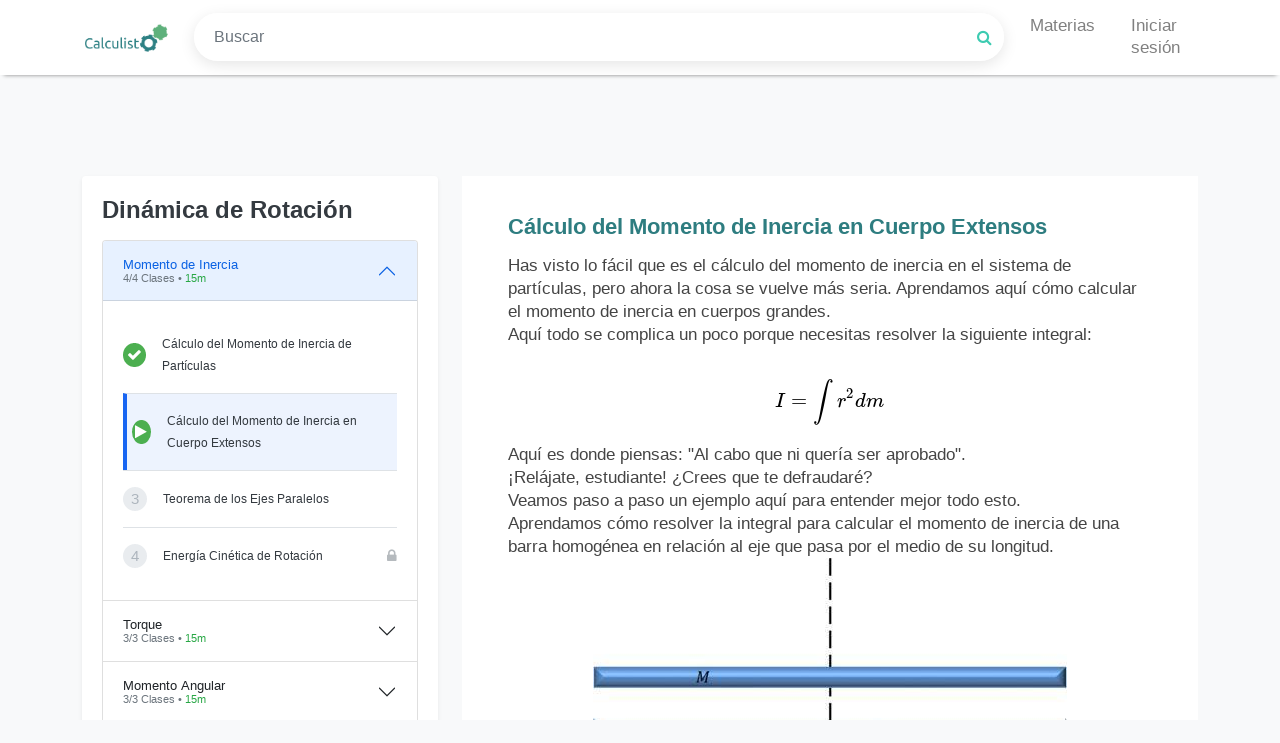

--- FILE ---
content_type: text/html; charset=utf-8
request_url: https://www.calculisto.com/topics/dinamica-de-rotacion/summary/149
body_size: 20223
content:
<!DOCTYPE html>
<html lang="es">
  <head>
    <meta charset="UTF-8">
    <meta http-equiv="Content-Type" content="text/html; charset=UTF-8">
    <meta http-equiv="X-UA-Compatible" content="ie=edge">
    <meta http-equiv="cache-control" content="no-cache,must-revalidate"/>
    <meta name="viewport" content="width=device-width, initial-scale=1, shrink-to-fit=no">
    <meta name="author" content="Calculisto">
    <meta name="copyright" content="Calculisto">
    <meta name="language" content="ES">
    <meta name="robots" content="index,follow">
    <meta name="csrf-param" content="authenticity_token" />
<meta name="csrf-token" content="qUf4Ixdt508A4DeZ1bjz7bdZpIUrcmHrbyyPEBbF/i9IxluZJ6t4GiaCS4Dyw1lX7SF6RFn7N7mkZC2S5v5FhA==" />

    
      <!-- SEO meta tags -->
  
  <!-- Primary Meta Tags -->
  <title>Cálculo del Momento de Inercia en Cuerpo Extensos - Dinámica de Rotación | Calculisto</title>
  <meta name="title" content="Cálculo del Momento de Inercia en Cuerpo Extensos - Dinámica de Rotación | Calculisto">
  <meta name="description" content="Cálculo del Momento de Inercia en Cuerpo Extensos: Resumen completo con ejercicios paso a paso y videoclases. Aprende Dinámica de Rotación de forma clara y práctica.">
  
  <!-- Open Graph / Facebook -->
  <meta property="og:locale" content="es"/>
  <meta property="og:type" content="website"/>
  <meta property="og:title" content="Cálculo del Momento de Inercia en Cuerpo Extensos - Dinámica de Rotación | Calculisto"/>
  <meta property="og:description" content="Cálculo del Momento de Inercia en Cuerpo Extensos: Resumen completo con ejercicios paso a paso y videoclases. Aprende Dinámica de Rotación de forma clara y práctica."/>
  <meta property="og:site_name" content="Calculisto"/>
  <meta property="og:url" content="https://www.calculisto.com/topics/dinamica-de-rotacion/summary/149"/>
  <meta property="og:image" content="https://www.calculisto.com/assets/calculisto-shared-659c4464e17c1e3e4e86f24c171f93c9b1d273bbde1ca5a3c6cfa95ab0a886b9.png"/>

  <!-- Twitter -->
  <meta name="twitter:card" content="summary_large_image"/>
  <meta name="twitter:title" content="Cálculo del Momento de Inercia en Cuerpo Extensos - Dinámica de Rotación | Calculisto"/>
  <meta name="twitter:description" content="Cálculo del Momento de Inercia en Cuerpo Extensos: Resumen completo con ejercicios paso a paso y videoclases. Aprende Dinámica de Rotación de forma clara y práctica."/>
  <meta name="twitter:url" content="https://www.calculisto.com/topics/dinamica-de-rotacion/summary/149"/>
  <meta name="twitter:image" content="https://www.calculisto.com/assets/calculisto-shared-659c4464e17c1e3e4e86f24c171f93c9b1d273bbde1ca5a3c6cfa95ab0a886b9.png"/>

    <script type="application/ld+json">
{
  "@context": "https://schema.org",
  "@type": "EducationalOrganization",
  "name": "Calculisto",
  "url": "https://www.calculisto.com",
  "logo": "https://www.calculisto.com/assets/calculisto-shared-659c4464e17c1e3e4e86f24c171f93c9b1d273bbde1ca5a3c6cfa95ab0a886b9.png",
  "description": "Plataforma de aprendizaje de Cálculo, Álgebra y Física con resúmenes, ejercicios paso a paso y videoclases para estudiantes universitarios.",
  "aggregateRating": {
    "@type": "AggregateRating",
    "ratingValue": "4.8",
    "reviewCount": "4000",
    "bestRating": "5",
    "worstRating": "1"
  },
  "offers": {
    "@type": "Offer",
    "price": "5.00",
    "priceCurrency": "USD",
    "availability": "https://schema.org/InStock",
    "description": "Acceso mensual a todas las materias"
  },
  "sameAs": [
    "https://www.facebook.com/calculisto",
    "https://www.instagram.com/calculisto"
  ]
}
</script>

<script type="application/ld+json">
{
  "@context": "https://schema.org",
  "@type": "LearningResource",
  "name": "Cálculo del Momento de Inercia en Cuerpo Extensos",
  "description": "text",
  "educationalLevel": "Universitario",
  "learningResourceType": "Resumen",
  "inLanguage": "es",
  "isPartOf": {
    "@type": "Course",
    "name": "Dinámica de Rotación"
  },
  "provider": {
    "@type": "EducationalOrganization",
    "name": "Calculisto",
    "url": "https://www.calculisto.com"
  }
}
</script>

<script type="application/ld+json">
{
  "@context": "https://schema.org",
  "@type": "Course",
  "name": "Dinámica de Rotación",
  "description": "Curso completo de Dinámica de Rotación con resúmenes, ejercicios paso a paso y videoclases.",
  "provider": {
    "@type": "EducationalOrganization",
    "name": "Calculisto",
    "url": "https://www.calculisto.com"
  },
  "educationalLevel": "Universitario",
  "inLanguage": "es",
  "hasCourseInstance": {
    "@type": "CourseInstance",
    "courseMode": "online",
    "courseWorkload": "PT10H"
  }
}
</script>

    
    <title>Cálculo del Momento de Inercia en Cuerpo Extensos | Calculisto - Resúmenes y Clases de Cálculo</title>
<meta name="description" content="Has visto lo fácil que es el cálculo del momento de inercia en el sistema de partículas, pero ahora la cosa se vuelve más seria. Aprendamos aquí cómo calcular el momento de inercia en cuerpos grandes. Aquí todo se complica un poco porque necesitas res...">
<meta name="keywords" content="calculisto, calculisto.com, matérias, dificiles, física, calculo, álgebra lineal y geometría analítica">
<link rel="canonical" href="https://www.calculisto.com/topics/dinamica-de-rotacion/summary/149">
<meta property="og:type" content="website">
<meta property="og:site_name" content="Calculisto - Resúmenes y Clases de Cálculo">
<meta property="og:title" content="Cálculo del Momento de Inercia en Cuerpo Extensos">
<meta property="og:description" content="Has visto lo fácil que es el cálculo del momento de inercia en el sistema de partículas, pero ahora la cosa se vuelve más seria. Aprendamos aquí cómo calcular el momento de inercia en cuerpos grandes. Aquí todo se complica un poco porque necesitas res...">
<meta property="og:url" content="https://www.calculisto.com/topics/dinamica-de-rotacion/summary/149">
<meta property="og:image" content="https://www.calculisto.com/assets/calculisto-shared-659c4464e17c1e3e4e86f24c171f93c9b1d273bbde1ca5a3c6cfa95ab0a886b9.png">
<meta name="twitter:card" content="summary">
<meta name="twitter:site_name" content="Calculisto - Resúmenes y Clases de Cálculo">
<meta name="twitter:site" content="Calculisto">
<meta name="twitter:description" content="Has visto lo fácil que es el cálculo del momento de inercia en el sistema de partículas, pero ahora la cosa se vuelve más seria. Aprendamos aquí cómo calcular el momento de inercia en cuerpos grandes. Aquí todo se complica un poco porque necesitas res...">
<meta name="twitter:url" content="https://www.calculisto.com/topics/dinamica-de-rotacion/summary/149">
<meta name="twitter:image" content="https://www.calculisto.com/assets/calculisto-shared-659c4464e17c1e3e4e86f24c171f93c9b1d273bbde1ca5a3c6cfa95ab0a886b9.png">
<meta name="twitter:title" content="Cálculo del Momento de Inercia en Cuerpo Extensos">
<meta name="url" content="https://www.calculisto.com">

    <link rel="icon" type="image/x-icon" href="/assets/favicon-0c5b67fb1179d1a386f480512c8968eb6d0cb72558cb5625b1f8cedefc9bc194.png" />

    <link rel="stylesheet" media="all" href="/assets/general-6a8830188ebe7aa6bbd9d2b198b738fc7d4ba10322454e1f5b9cd236e26c25f3.css" data-turbolinks-track="true" />
    <link rel="stylesheet" media="all" href="/assets/style-f74dceb0d9427d1da9d08333de7ce8744956edb9eaddf47cfc6a8814858e3570.css" data-turbolinks-track="true" />
    <link rel="stylesheet" media="all" href="/assets/load_general-6c0c1f500d596d63b0b447bbb7edc79b96884eeda6ffd5dfdb991d962ddaba5a.css" data-turbolinks-track="true" />
    <link rel="stylesheet" media="all" href="/assets/summary-ecd30e5623456f860134a869f68d368ffdb3e7a3115f63991d73648798c9c6be.css" data-turbolinks-track="true" />
    <link rel="stylesheet" media="all" href="/assets/_alert-a91df3b72c2682f5afa300e17837daf0391fc93214affd779de2c8347d2641af.css" data-turbolinks-track="true" />
    <link rel="stylesheet" media="all" href="/assets/topic_layout-d22c8c0e2ad4634ed76fc3f4ee83d5f910cabfa2a8362a6bcb6e7fff9814cc2e.css" data-turbolinks-track="true" />
    <script src="/assets/application-af7b8043c19ac10358b129e65a619e3a5c50a354000bde80120efe3d84be389a.js" data-turbolinks-track="true"></script>
    
<style>
  .topnav-container {
    position: relative;
    overflow: hidden;
    width: 100%;
    border-radius: 12px;
    padding: 15px 0;
    margin-bottom: -25px;
  }

  .topnav-carousel {
    display: flex;
    overflow-x: auto;
    scroll-snap-type: x mandatory;
    -webkit-overflow-scrolling: touch;
    max-width: 90%;
    margin-left: 13px;
    margin-bottom: 10px;
    white-space: nowrap;
    scrollbar-width: none;
    -ms-overflow-style: none;
  }

  .topnav-carousel::-webkit-scrollbar {
    display: none;
  }

  .topnav {
    display: flex;
    flex-direction: row;
    padding: 0;
    margin-left: 2em;
    width: max-content;
    align-items: center;
  }

  .bd-highlight {
    flex: 0 0 auto;
    margin-right: 12px;
    position: relative;
  }

  .exercise-label {
    color: #1A1F2F;
    font-size: 0.95rem;
    font-weight: 500;
  }

  .topnav a.teoria-link {
    display: inline-flex;
    align-items: center;
    justify-content: center;
    border-radius: 30px;
    padding: 8px 20px;
    background-color: #3dcbb1;
    color: white;
    font-weight: 500;
    text-decoration: none;
    transition: all 0.2s ease;
  }

  .topnav a.teoria-link.active {
    background-color: #3dcbb1;
    color: white;
    box-shadow: 0 0 8px rgba(61, 203, 177, 0.8);
  }

  .topnav a.teoria-link:not(.active) {
    background-color: transparent;
    color: #1A1F2F;
    border: 1.5px solid #1A1F2F;
  }

  .topnav a.teoria-link:hover {
    background-color: #35b69e;
    transform: translateY(-1px);
  }

  .topnav a.teoria-link:not(.active):hover {
    background-color: rgba(26, 31, 47, 0.05);
  }

  .topnav a.teoria-link .teoria-text {
    font-size: 0.95rem;
  }

  .topnav a.exercise-link {
    display: flex;
    align-items: center;
    justify-content: center;
    width: 36px;
    height: 36px;
    border-radius: 50%;
    background-color: transparent;
    color: #1A1F2F;
    text-align: center;
    text-decoration: none;
    font-weight: 500;
    border: 1.5px solid #1A1F2F;
    transition: all 0.2s ease;
    position: relative;
  }

  .topnav a.exercise-link:hover {
    background-color: rgba(26, 31, 47, 0.05);
    transform: translateY(-1px);
  }

  .topnav a.exercise-link.active {
    background-color: #3dcbb1;
    border-color: #3dcbb1;
    color: white;
    box-shadow: 0 0 8px rgba(61, 203, 177, 0.8);
  }

  .circle {
    display: flex;
    align-items: center;
    justify-content: center;
    width: 100%;
    height: 100%;
    border-radius: 50%;
    font-size: 0.95rem;
  }

  .lock-icon {
    position: absolute;
    top: -6px;
    right: -6px;
    font-size: 10px;
    background-color: #f8d7da;
    color: #721c24;
    border-radius: 50%;
    width: 18px;
    height: 18px;
    display: flex;
    align-items: center;
    justify-content: center;
    opacity: 0;
    transition: opacity 0.2s ease;
  }

  .topnav a.must-login:hover .lock-icon {
    opacity: 1;
  }

  .carousel-prev, .carousel-next {
    position: absolute;
    top: 50%;
    transform: translateY(-50%);
    background-color: transparent;
    color: #1A1F2F;
    width: 28px;
    height: 28px;
    border: none;
    font-size: 14px;
    z-index: 10;
    display: flex;
    align-items: center;
    justify-content: center;
    transition: all 0.2s ease;
    opacity: 0;
    padding: 0;
  }

  .carousel-prev:hover, .carousel-next:hover {
    background-color: rgba(26, 31, 47, 0.05);
    border-radius: 50%;
  }

  @media screen and (max-width: 768px) {
    .topnav-container {
      padding: 12px 0;
    }

    .topnav a.teoria-link {
      padding: 6px 16px;
    }

    .topnav a.exercise-link {
      width: 32px;
      height: 32px;
    }

    .circle {
      font-size: 0.9rem;
    }

    .bd-highlight {
      margin-right: 10px;
    }

    .exercise-label {
      font-size: 0.9rem;
    }

    .topnav {
      margin: 20px 20px;
    }
  }
</style>

<style>
  @import url(https://fonts.googleapis.com/css?family=Lato:400,100,100italic,300,300italic,400italic,700italic,700,900italic,900);
  @import url(https://fonts.googleapis.com/css?family=Raleway:400,100,200,300,500,600,700,800,900);
  @import url(https://fonts.googleapis.com/css?family=Raleway:400,100,200,300,500,600,700,800,900);
  body{background-color:#eee;}
  
  
  body{margin-top:20px;}
  .section_padding_130 {
    padding-top: 50px;
    padding-bottom: 50px;
  }
  .faq_area {
    position: relative;
    z-index: 1;
    background-color: #f5f5ff;
  }
  
  .faq-accordian {
    position: relative;
    z-index: 1;
  }
  .faq-accordian .card {
    position: relative;
    z-index: 1;
    margin-bottom: 1.5rem;
  }
  .faq-accordian .card:last-child {
    margin-bottom: 0;
  }
  .faq-accordian .card .card-header {
    background-color: #ffffff;
    padding: 0;
    border-bottom-color: #ebebeb;
  }
  .faq-accordian .card .card-header h6 {
    cursor: pointer;
    padding: 1.75rem 2rem;
    color: #3f43fd;
    display: -webkit-box;
    display: -ms-flexbox;
    display: flex;
    -webkit-box-align: center;
    -ms-flex-align: center;
    -ms-grid-row-align: center;
    align-items: center;
    -webkit-box-pack: justify;
    -ms-flex-pack: justify;
    justify-content: space-between;
  }
  .faq-accordian .card .card-header h6 span {
    font-size: 1.5rem;
  }
  .faq-accordian .card .card-header h6.collapsed {
    color: #070a57;
  }
  .faq-accordian .card .card-header h6.collapsed span {
    -webkit-transform: rotate(-180deg);
    transform: rotate(-180deg);
  }
  .faq-accordian .card .card-body {
    padding: 1.75rem 2rem;
  }
  .faq-accordian .card .card-body p:last-child {
    margin-bottom: 0;
  }
  
  @media only screen and (max-width: 575px) {
    .support-button p {
      font-size: 14px;
    }
  }
  
  .support-button i {
    color: #3f43fd;
    font-size: 1.25rem;
  }
  @media only screen and (max-width: 575px) {
    .support-button i {
      font-size: 1rem;
    }
  }
  
  .support-button a {
    text-transform: capitalize;
    color: #2ecc71;
  }
  @media only screen and (max-width: 575px) {
    .support-button a {
      font-size: 13px;
    }
  }
  
  #generic_price_table{
    background-color: #f0eded;
  }
  
  /*PRICE COLOR CODE START*/
  #generic_price_table .generic_content{
    background-color: #fff;
  }
  
  #generic_price_table .generic_content .generic_head_price{
    background-color: #f6f6f6;
  }
  
  #generic_price_table .generic_content .generic_head_price .generic_head_content .head_bg{
    border-color: #e4e4e4 rgba(0, 0, 0, 0) rgba(0, 0, 0, 0) #e4e4e4;
  }
  
  #generic_price_table .generic_content .generic_head_price .generic_head_content .head span{
    color: #525252;
  }
  
  #generic_price_table .generic_content .generic_head_price .generic_price_tag .price .sign{
      color: #414141;
  }
  
  #generic_price_table .generic_content .generic_head_price .generic_price_tag .price .currency{
      color: #414141;
  }
  
  #generic_price_table .generic_content .generic_head_price .generic_price_tag .price .cent{
      color: #414141;
  }
  
  #generic_price_table .generic_content .generic_head_price .generic_price_tag .month{
      color: #414141;
  }
  
  #generic_price_table .generic_content .generic_feature_list ul li{
    color: #a7a7a7;
  }
  
  #generic_price_table .generic_content .generic_feature_list ul li span{
    color: #414141;
  }
  #generic_price_table .generic_content .generic_feature_list ul li:hover{
    background-color: #E4E4E4;
    border-left: 5px solid #2ECC71;
  }
  
  #generic_price_table .generic_content .generic_price_btn button{
    border: 1px solid #2ECC71;
    color: #2ECC71;
    background-color: transparent;
    -webkit-border-radius: 50px;
    display: inline-block;
    font-family: "Lato",sans-serif;
    font-size: 18px;
    outline: medium none;
    padding: 12px 30px;
    text-decoration: none;
    text-transform: uppercase;
    background-image: transparent;
  }
  
  #generic_price_table .generic_content .generic_price_btn a{
    border: 1px solid #2ECC71;
    color: #2ECC71;
  }
  #generic_price_table .generic_content .generic_price_btn button,
  #generic_price_table .generic_content .generic_price_btn.stripe-button-el span {
    border: 1px solid #2ECC71;
    color: #2ECC71;
    background-image: none;
  }
  
  .stripe-button-el span {
    background: none;
    background-image: none;
    color: #2ECC71;
    background-color: transparent;
    font-size: 15px;
  }
  
  #generic_price_table .generic_content.active .generic_head_price .generic_head_content .head_bg,
  #generic_price_table .generic_content:hover .generic_head_price .generic_head_content .head_bg{
    border-color: #2ECC71 rgba(0, 0, 0, 0) rgba(0, 0, 0, 0) #2ECC71;
    color: #fff;
  }
  
  #generic_price_table .generic_content:hover .generic_head_price .generic_head_content .head span,
  #generic_price_table .generic_content.active .generic_head_price .generic_head_content .head span{
    color: #fff;
  }
  
  #generic_price_table .generic_content:hover .generic_price_btn a,
  #generic_price_table .generic_content.active .generic_price_btn a{
    background-color: #2ECC71;
    color: #fff;
  }
  
  #generic_price_table .generic_content:hover  .stripe-button-el,
  #generic_price_table .generic_content.active .stripe-button-el {
    background-color: #2ECC71;
    color: #fff;
  }
  
  
  #generic_price_table .generic_content:hover  .stripe-button-el span,
  #generic_price_table .generic_content.active .stripe-button-el span {
    background-color: #2ECC71;
    color: #fff;
    border: none;
  }
  
  
  .row .table{
      padding: 28px 0;
  }
  
  /*PRICE BODY CODE START*/
  
  #generic_price_table .generic_content{
    overflow: hidden;
    position: relative;
    text-align: center;
  }
  
  #generic_price_table .generic_content .generic_head_price {
    margin: 0 0 20px 0;
  }
  
  #generic_price_table .generic_content .generic_head_price .generic_head_content{
    margin: 0 0 50px 0;
  }
  
  #generic_price_table .generic_content .generic_head_price .generic_head_content .head_bg{
      border-style: solid;
      border-width: 90px 1411px 23px 399px;
    position: absolute;
  }
  
  #generic_price_table .generic_content .generic_head_price .generic_head_content .head{
    padding-top: 40px;
    position: relative;
    z-index: 1;
  }
  
  #generic_price_table .generic_content .generic_head_price .generic_head_content .head span{
      font-family: "Raleway",sans-serif;
      font-size: 28px;
      font-weight: 400;
      letter-spacing: 2px;
      margin: 0;
      padding: 0;
      text-transform: uppercase;
  }
  
  #generic_price_table .generic_content .generic_head_price .generic_price_tag{
    padding: 0 0 20px;
  }
  
  #generic_price_table .generic_content .generic_head_price .generic_price_tag .price{
    display: block;
  }
  
  #generic_price_table .generic_content .generic_head_price .generic_price_tag .price .sign{
      display: inline-block;
      font-family: "Lato",sans-serif;
      font-size: 28px;
      font-weight: 400;
      vertical-align: middle;
  }
  
  #generic_price_table .generic_content .generic_head_price .generic_price_tag .price .currency{
      font-family: "Lato",sans-serif;
      font-size: 60px;
      font-weight: 300;
      letter-spacing: -2px;
      line-height: 60px;
      padding: 0;
      vertical-align: middle;
  }
  
  #generic_price_table .generic_content .generic_head_price .generic_price_tag .price .cent{
      display: inline-block;
      font-family: "Lato",sans-serif;
      font-size: 24px;
      font-weight: 400;
      vertical-align: bottom;
  }
  
  #generic_price_table .generic_content .generic_head_price .generic_price_tag .month{
      font-family: "Lato",sans-serif;
      font-size: 18px;
      font-weight: 400;
      letter-spacing: 3px;
      vertical-align: bottom;
  }
  
  #generic_price_table .generic_content .generic_feature_list ul{
    list-style: none;
    padding: 0;
    margin: 0;
  }
  
  #generic_price_table .generic_content .generic_feature_list ul li{
    font-family: "Lato",sans-serif;
    font-size: 18px;
    padding: 15px 0;
    transition: all 0.3s ease-in-out 0s;
  }
  #generic_price_table .generic_content .generic_feature_list ul li:hover{
    transition: all 0.3s ease-in-out 0s;
    -moz-transition: all 0.3s ease-in-out 0s;
    -ms-transition: all 0.3s ease-in-out 0s;
    -o-transition: all 0.3s ease-in-out 0s;
    -webkit-transition: all 0.3s ease-in-out 0s;
  
  }
  #generic_price_table .generic_content .generic_feature_list ul li .fa{
    padding: 0 10px;
  }
  #generic_price_table .generic_content .generic_price_btn{
    margin: 20px 0 32px;
  }
  
  #generic_price_table .generic_content .generic_price_btn a{
      border-radius: 50px;
    -moz-border-radius: 50px;
    -ms-border-radius: 50px;
    -o-border-radius: 50px;
    -webkit-border-radius: 50px;
      display: inline-block;
      font-family: "Lato",sans-serif;
      font-size: 18px;
      outline: medium none;
      padding: 12px 30px;
      text-decoration: none;
      text-transform: uppercase;
  }
  
  #generic_price_table .generic_content .generic_price_btn stripe-button-el span{
      border-radius: 50px; !important;
    -moz-border-radius: 50px; !important;
    -ms-border-radius: 50px; !important;
    -o-border-radius: 50px;!important;
    -webkit-border-radius: 50px; !important;
      display: inline-block; !important;
      font-family: "Lato",sans-serif; !important;
      font-size: 18px; !important;
      outline: medium none; !important;
      padding: 12px 30px; !important;
      text-decoration: none; !important;
      text-transform: uppercase; !important;
  }
  
  #generic_price_table .generic_content,
  #generic_price_table .generic_content:hover,
  #generic_price_table .generic_content .generic_head_price .generic_head_content .head_bg,
  #generic_price_table .generic_content:hover .generic_head_price .generic_head_content .head_bg,
  #generic_price_table .generic_content .generic_head_price .generic_head_content .head h2,
  #generic_price_table .generic_content:hover .generic_head_price .generic_head_content .head h2,
  #generic_price_table .generic_content .price,
  #generic_price_table .generic_content:hover .price,
  #generic_price_table .generic_content .generic_price_btn a,
  #generic_price_table .generic_content:hover .generic_price_btn a{
    transition: all 0.3s ease-in-out 0s;
    -moz-transition: all 0.3s ease-in-out 0s;
    -ms-transition: all 0.3s ease-in-out 0s;
    -o-transition: all 0.3s ease-in-out 0s;
    -webkit-transition: all 0.3s ease-in-out 0s;
  }
  @media (max-width: 320px) {
  }
  
  @media (max-width: 767px) {
    #generic_price_table .generic_content{
      margin-bottom:75px;
    }
  }
  @media (min-width: 768px) and (max-width: 991px) {
    #generic_price_table .col-md-3{
      float:left;
      width:50%;
    }
  
    #generic_price_table .col-md-4{
      float:left;
      width:50%;
    }
  
    #generic_price_table .generic_content{
      margin-bottom:75px;
    }
  }
  @media (min-width: 992px) and (max-width: 1199px) {
  }
  @media (min-width: 1200px) {
  }
  #generic_price_table_home{
    font-family: 'Raleway', sans-serif;
  }
  
  .text-center h1,
  .text-center h1 a{
    color: #7885CB;
    font-size: 30px;
    font-weight: 300;
    text-decoration: none;
  }
  .demo-pic{
    margin: 0 auto;
  }
  .demo-pic:hover{
    opacity: 0.7;
  }
  
  #generic_price_table_home ul{
    margin: 0 auto;
    padding: 0;
    list-style: none;
    display: table;
  }
  #generic_price_table_home li{
    float: left;
  }
  #generic_price_table_home li + li{
    margin-left: 10px;
    padding-bottom: 10px;
  }
  #generic_price_table_home li a{
    display: block;
    width: 50px;
    height: 50px;
    font-size: 0px;
  }
  #generic_price_table_home .blue{
    background: #3498DB;
    transition: all 0.3s ease-in-out 0s;
  }
  #generic_price_table_home .emerald{
    background: #2ECC71;
    transition: all 0.3s ease-in-out 0s;
  }
  #generic_price_table_home .grey{
    background: #7F8C8D;
    transition: all 0.3s ease-in-out 0s;
  }
  #generic_price_table_home .midnight{
    background: #34495E;
    transition: all 0.3s ease-in-out 0s;
  }
  #generic_price_table_home .orange{
    background: #E67E22;
    transition: all 0.3s ease-in-out 0s;
  }
  #generic_price_table_home .purple{
    background: #9B59B6;
    transition: all 0.3s ease-in-out 0s;
  }
  #generic_price_table_home .red{
    background: #E74C3C;
    transition:all 0.3s ease-in-out 0s;
  }
  #generic_price_table_home .turquoise{
    background: #1ABC9C;
    transition: all 0.3s ease-in-out 0s;
  }
  
  #generic_price_table_home .blue:hover,
  #generic_price_table_home .emerald:hover,
  #generic_price_table_home .grey:hover,
  #generic_price_table_home .midnight:hover,
  #generic_price_table_home .orange:hover,
  #generic_price_table_home .purple:hover,
  #generic_price_table_home .red:hover,
  #generic_price_table_home .turquoise:hover{
    border-bottom-left-radius: 50px;
      border-bottom-right-radius: 50px;
      border-top-left-radius: 50px;
      border-top-right-radius: 50px;
    transition: all 0.3s ease-in-out 0s;
  }
  #generic_price_table_home .divider{
    border-bottom: 1px solid #ddd;
    margin-bottom: 20px;
    padding: 20px;
  }
  #generic_price_table_home .divider span{
    width: 100%;
    display: table;
    height: 2px;
    background: #ddd;
    margin: 50px auto;
    line-height: 2px;
  }
  #generic_price_table_home .itemname{
    text-align: center;
    font-size: 50px ;
    padding: 50px 0 20px ;
    border-bottom: 1px solid #ddd;
    margin-bottom: 40px;
    text-decoration: none;
      font-weight: 300;
  }
  #generic_price_table_home .itemnametext{
      text-align: center;
      font-size: 20px;
      padding-top: 5px;
      text-transform: uppercase;
      display: inline-block;
  }
  #generic_price_table_home .footer{
    padding:40px 0;
  }
  
  .price-heading{
      text-align: center;
  }
  .price-heading h1{
    color: #666;
    margin: 0;
    padding: 0 0 50px 0;
  }
  .demo-button {
      background-color: #333333;
      color: #ffffff;
      display: table;
      font-size: 20px;
      margin-left: auto;
      margin-right: auto;
      margin-top: 20px;
      margin-bottom: 50px;
      outline-color: -moz-use-text-color;
      outline-style: none;
      outline-width: medium ;
      padding: 10px;
      text-align: center;
      text-transform: uppercase;
  }
  .bottom_btn{
    background-color: #333333;
      color: #ffffff;
      display: table;
      font-size: 28px;
      margin: 60px auto 20px;
      padding: 10px 25px;
      text-align: center;
      text-transform: uppercase;
  }
  .demo-button:hover{
    background-color: #666;
    color: #FFF;
    text-decoration:none;
  
  }
  .bottom_btn:hover{
    background-color: #666;
    color: #FFF;
    text-decoration:none;
  }
</style>


    <!-- Google Tag Manager -->
    <script>
        (function(w,d,s,l,i){w[l]=w[l]||[];w[l].push({'gtm.start':
                new Date().getTime(),event:'gtm.js'});var f=d.getElementsByTagName(s)[0],
            j=d.createElement(s),dl=l!='dataLayer'?'&l='+l:'';j.async=true;j.src=
            'https://www.googletagmanager.com/gtm.js?id='+i+dl;f.parentNode.insertBefore(j,f);
        })(window,document,'script','dataLayer','GTM-545H5G8');
    </script>

    <!-- Google Analytics 4 (Direct Tracker) -->
    <script async src="https://www.googletagmanager.com/gtag/js?id=G-N7ZE5VG77V"></script>
    <script>
      window.dataLayer = window.dataLayer || [];
      function gtag(){dataLayer.push(arguments);}
      gtag('js', new Date());
      gtag('config', 'G-N7ZE5VG77V');
    </script>

    <script type="text/x-mathjax-config" defer>
    MathJax.Hub.Config({
      "HTML-CSS": { linebreaks: { automatic: true, width: "65% container" } },
      "SVG": { linebreaks: { automatic: true, width: "65% container" } },
      tex2jax: {
        inlineMath: [ ['$','$'], ['\\(','\\)'] ]
      }
    });
    </script>

    <script src="/mathjax/MathJax.js?config=TeX-AMS_HTML-full.js" type="text/javascript"></script>

  </head>

  <body style="background-color: #f8f9fa !important;">
    <header id="main-header" step="1">
      <header id="creative-navbar" class="container-fluid position-fixed w-100 p-0">
  <nav class="navbar navbar-expand-lg">
    <div class="container">
      <a class="navbar-brand" href="/"> 
        <span class="logo-container">
          <img width="120px" class="logo-image" src="/assets/logo-d0c1a7d0132616f7688c86d61fb4f3801710e25e74f56cf8657cc012ad8db132.png" />
        </span>
      </a>

        <div class="search-container d-block d-lg-none mobile-search-container">
          <div class="input-group search-box">
            <input type="text" name="summary_mobile" id="summary_mobile" value="" data-auto-focus="false" focus="false" class="form-control" placeholder="Buscar" data-autocomplete="/topics/autocomplete_summary_name" data-id-element="#summary_id" />
            <input type="hidden" name="summary_id" id="summary_id" value="" required="required" autocomplete="off" />
            <input type="hidden" name="topic_id" id="topic_id" value="" required="required" autocomplete="off" />
            <span class="input-group-text border-start-0">
              <i class="fa fa-search"></i>
            </span>
          </div>
        </div>

      <button class="btn navbar-toggler" type="button" data-bs-toggle="collapse" data-bs-target="#nvbCollapse" aria-controls="nvbCollapse" aria-expanded="false" aria-label="Toggle navigation">
        <span style="text-color: grey">=</span>
      </button>
      
        <div class="search-container d-none d-lg-block w-100 p-2">
          <div class="input-group search-box">
            <input type="text" name="summary_desktop" id="summary_desktop" value="" data-auto-focus="false" focus="false" class="form-control" placeholder="Buscar" data-autocomplete="/topics/autocomplete_summary_name" data-id-element="#summary_id_desktop" />
            <input type="hidden" name="summary_id" id="summary_id_desktop" value="" required="required" autocomplete="off" />
            <input type="hidden" name="topic_id" id="topic_id_desktop" value="" required="required" autocomplete="off" />
            <span class="input-group-text border-start-0">
              <i class="fa fa-search"></i>
            </span>
          </div>
        </div>
      
      <div class="collapse navbar-collapse" id="nvbCollapse">
        <ul class="navbar-nav ms-auto">
          <li class="nav-item">
            <a class="nav-link" style="color: grey; " href="/materias">Materias</a>
          </li>

            <li class="nav-item">
              <a class="nav-link opening-modal" style="color: grey" href="#">
                <span>Iniciar sesión</span>
              </a>
            </li>
        </ul>
      </div>
    </div>
  </nav>
</header>

<!-- _login_modal.html.erb -->
<div class="modal fade" id="loginModal" tabindex="-1" aria-labelledby="loginModalLabel" aria-hidden="true">
  <div class="modal-dialog modal-dialog-centered modal-dialog-scrollable modal-md modal-fullscreen-sm-down">
    <div class="modal-content border-0 overflow-hidden">

      <div class="modal-header border-0">
        <button type="button" class="btn-close" data-bs-dismiss="modal" aria-label="Close"></button>
      </div>

      <div class="row g-0 d-flex justify-content-center">
        <div class="col-md-12">
          <div class="modal-body p-4 p-md-5">
            <div class="text-center mb-4">
              <span class="mb-4">
                <img width="100px" class="mb-4 surface-company-logo-image person-bullet-image person-bullet-component inline-image" src="/assets/logo-d0c1a7d0132616f7688c86d61fb4f3801710e25e74f56cf8657cc012ad8db132.png" />
              </span>
              <h5>Iniciar Sesión</h5>
              <p class="text-muted small">Por favor, inicie sesión con su cuenta de Google.</p>
            </div>

            <!-- Google OAuth Button -->
            <a href="/users/auth/google_oauth2" class="btn btn-outline-secondary w-100 mb-3 d-flex align-items-center justify-content-center gap-2">
              <img src="/assets/google-2bb0e64d94ef37275cb3228a7caf081cb077ef17a97e2021a48b2b5526f64c5e.png" alt="Google" width="20" height="20">
              Continuar con Google
            </a>
          </div>
        </div>
      </div>
    </div>
  </div>
</div>

<!-- _register_modal.html.erb -->
<div class="modal fade" id="registerModal" tabindex="-1" aria-labelledby="registerModalLabel" aria-hidden="true">
  <div class="modal-dialog modal-dialog-centered modal-dialog-scrollable modal-md modal-fullscreen-sm-down">
    <div class="modal-content border-0 overflow-hidden">

      <div class="modal-header border-0">
        <button type="button" class="btn-close" data-bs-dismiss="modal" aria-label="Close"></button>
      </div>

      <div class="row g-0 d-flex justify-content-center">
        <div class="col-md-12">
          <div class="modal-body p-4 p-md-5">
            <div class="text-center mb-4">
              <span class="mb-4">
                <img width="100px" class="mb-4 surface-company-logo-image person-bullet-image person-bullet-component inline-image" src="/assets/logo-d0c1a7d0132616f7688c86d61fb4f3801710e25e74f56cf8657cc012ad8db132.png" />
              </span>
              <h5>Crear Usuario</h5>
              <p class="text-muted small">Por favor, complete los siguientes detalles para registrarse.</p>
            </div>
            
            <!-- Error display area -->
            <div id="registration-errors" class="alert alert-danger" style="display: none;"></div>
            
            <form id="registration-form" class="mb-3">
              <input type="hidden" name="authenticity_token" value="N0jS4f2hYJ1Vb8A/8utwDToOQaF8AsAA9jHnugPQPD/WyXFbzWf/yHMNvCbVkNq3YHafYA6LllI9eUU48+uHlA==">
              
              <div class="mb-3">
                <label for="user_name" class="form-label">Nombre de Pantalla</label>
                <input type="text" name="user[name]" id="user_name" autofocus="true" placeholder="Ingrese su nombre de pantalla" class="form-control">
              </div>
              
              <div class="mb-3">
                <label for="user_email" class="form-label">Correo Electrónico</label>
                <input type="email" name="user[email]" id="user_email" autocomplete="email" placeholder="Ingrese su correo electrónico" class="form-control">
              </div>

              <div class="mb-3">
                <label for="user_password" class="form-label">Contraseña</label>
                <input type="password" name="user[password]" id="user_password" autocomplete="new-password" placeholder="Ingrese su contraseña" class="form-control">
                <small class="form-text text-muted">La contraseña debe tener al menos 6 caracteres</small>
              </div>

              <div class="mb-3">
                <label for="user_password_confirmation" class="form-label">Confirmar Contraseña</label>
                <input type="password" name="user[password_confirmation]" id="user_password_confirmation" autocomplete="new-password" placeholder="Confirme su contraseña" class="form-control">
              </div>

              <div class="mb-3">
                <button type="submit" class="btn btn-primary w-100">Registrarse</button>
              </div>
            </form>
            
            <script>
              // Global variable for Turbolinks compatibility
              window.initializeRegisterForm = function() {
                console.log('Turbolinks: initializing registration form');
                var form = document.getElementById('registration-form');
                var errorDiv = document.getElementById('registration-errors');
                
                if (!form) {
                  console.error('Registration form not found');
                  return;
                }
                
                // Remove existing event listeners by cloning
                var newForm = form.cloneNode(true);
                form.parentNode.replaceChild(newForm, form);
                form = newForm;
                
                console.log('Turbolinks: adding submit listener to registration form');
                form.onsubmit = function(e) {
                  console.log('Registration form submitted');
                  e.preventDefault();
                  
                  // Hide previous errors
                  errorDiv.style.display = 'none';
                  
                  // Get form data and convert to URL-encoded format
                  var formData = new FormData(form);
                  var urlEncodedData = new URLSearchParams();
                  for (var pair of formData.entries()) {
                    urlEncodedData.append(pair[0], pair[1]);
                  }
                  
                  console.log('Sending registration request to: /users.json');
                  
                  // Submit via XMLHttpRequest instead of fetch for better compatibility
                  var xhr = new XMLHttpRequest();
                  xhr.open('POST', '/users.json', true);
                  xhr.setRequestHeader('X-Requested-With', 'XMLHttpRequest');
                  xhr.setRequestHeader('Content-Type', 'application/x-www-form-urlencoded');
                  xhr.setRequestHeader('Accept', 'application/json');
                  xhr.withCredentials = true;
                  
                  xhr.onload = function() {
                    console.log('Registration XHR response received:', xhr.status);
                    if (xhr.status >= 200 && xhr.status < 300) {
                      var data = JSON.parse(xhr.responseText);
                      console.log('Registration success data:', data);
                      
                      if (data.success) {
                        // Registration successful - force page reload
                        window.location.reload();
                      } else {
                        // Show errors
                        if (data.error) {
                          var errorMessages = data.error.split(', ');
                          var errorHtml = errorMessages.length === 1 ? 
                            '1 error prohibited this user from being saved:' :
                            errorMessages.length + ' errors prohibited this user from being saved:';
                          errorHtml += '<ul>';
                          errorMessages.forEach(function(error) {
                            errorHtml += '<li>' + error + '</li>';
                          });
                          errorHtml += '</ul>';
                          errorDiv.innerHTML = errorHtml;
                          errorDiv.style.display = 'block';
                        } else if (data.message) {
                          errorDiv.innerHTML = data.message;
                          errorDiv.style.display = 'block';
                        }
                      }
                    } else {
                      console.error('Registration error status:', xhr.status);
                      errorDiv.innerHTML = 'An error occurred. Please try again.';
                      errorDiv.style.display = 'block';
                    }
                  };
                  
                  xhr.onerror = function() {
                    console.error('Registration network error');
                    errorDiv.innerHTML = 'A network error occurred. Please try again.';
                    errorDiv.style.display = 'block';
                  };
                  
                  xhr.send(urlEncodedData.toString());
                  return false;
                };
              };
              
              // Initialize on document ready and Turbolinks events
              document.addEventListener('turbolinks:load', window.initializeRegisterForm);
              document.addEventListener('DOMContentLoaded', window.initializeRegisterForm);
              
              // Initialize when modal is shown (Bootstrap event)
              document.addEventListener('shown.bs.modal', function(event) {
                if (event.target.id === 'registerModal') {
                  console.log('Registration modal shown, initializing form');
                  window.initializeRegisterForm();
                }
              });
              
              // Also initialize now
              window.initializeRegisterForm();
            </script>
            
            <div class="text-center mb-3">
              <small class="text-muted">O continuar con</small>
            </div>
            
            <!-- Google OAuth Button -->
            <a href="/users/auth/google_oauth2" class="btn btn-outline-secondary w-100 mb-3 d-flex align-items-center justify-content-center gap-2">
              <img src="/assets/google-2bb0e64d94ef37275cb3228a7caf081cb077ef17a97e2021a48b2b5526f64c5e.png" alt="Google" width="20" height="20">
              Continuar con Google
            </a>

            <div class="text-center">
              <small class="text-muted">¿Ya tiene una cuenta? <button type="button" id="switchToLogin" class="btn btn-link p-0 m-0 align-baseline" style="color: #5ECBAD; text-decoration: none;">Iniciar Sesión</button></small>
            </div>
            
            <script>
              document.addEventListener('DOMContentLoaded', function() {
                var switchBtn = document.getElementById('switchToLogin');
                if (switchBtn) {
                  switchBtn.addEventListener('click', function() {
                    // Hide register modal
                    var registerModal = document.getElementById('registerModal');
                    if (registerModal && window.bootstrap) {
                      var registerModalInstance = bootstrap.Modal.getInstance(registerModal) || new bootstrap.Modal(registerModal);
                      registerModalInstance.hide();
                    } else if (registerModal && registerModal.style) {
                      // Fallback: hide manually
                      registerModal.style.display = 'none';
                      registerModal.classList.remove('show');
                      document.body.classList.remove('modal-open');
                      var backdrop = document.querySelector('.modal-backdrop');
                      if (backdrop) backdrop.remove();
                    }
                    
                    // Show login modal
                    setTimeout(function() {
                      var loginModal = document.getElementById('loginModal');
                      if (loginModal && window.bootstrap) {
                        var loginModalInstance = new bootstrap.Modal(loginModal);
                        loginModalInstance.show();
                      } else if (loginModal) {
                        // Fallback: show manually
                        loginModal.style.display = 'block';
                        loginModal.classList.add('show');
                        document.body.classList.add('modal-open');
                        var backdrop = document.createElement('div');
                        backdrop.className = 'modal-backdrop fade show';
                        document.body.appendChild(backdrop);
                      }
                    }, 150);
                  });
                }
              });
            </script>
          </div>
        </div>
      </div>
    </div>
  </div>
</div>

    </header>

    <!-- Botão móvel para abrir a sidebar -->
    <button id="mobile-sidebar-toggle" class="d-lg-none">
      <i class="fa fa-book"></i>
      <span>Índice</span>
    </button>

    <div class="container main-container" style="margin-top:11rem!important">
      <div class="row">
        <div class="col-lg-4 sidebar-column">
          <div class="sidebar bg-white rounded shadow-sm">
            <div class="d-flex justify-content-between align-items-center mb-3">
              <h4 class="fw-bold text-dark mb-0">Dinámica de Rotación</h4>
              <button class="btn-close d-lg-none" id="close-sidebar"></button>
            </div>
              
            <div class="accordion" id="mathAccordion">
                <div class="accordion-item">
                  <h2 class="accordion-header" id="heading64">
                    <button class="accordion-button " type="button" data-bs-toggle="collapse" data-bs-target="#collapse64" aria-expanded="true" aria-controls="collapse64">
                      <div>
                        <div class="fw-medium">Momento de Inercia</div>
                        <div class="small text-muted">
                          4/4 Clases • 
                          <span class="text-success">15m</span>
                        </div>
                      </div>
                    </button>
                  </h2>
                  <div id="collapse64" class="accordion-collapse collapse show" aria-labelledby="heading64" data-bs-parent="#mathAccordion">
                    <div class="accordion-body">
                        
                        <div class="py-3  d-flex justify-content-between align-items-center summary-box summary-item">
                          <div class="d-flex align-items-center w-100">
                              <a href="/topics/dinamica-de-rotacion/summary/148" onclick="handleFreeContentNavigation(event, '/topics/dinamica-de-rotacion/summary/148')" class="d-flex align-items-center text-decoration-none w-100 free-content-link" data-summary-index="0">
                                <div class="rounded-circle d-flex align-items-center justify-content-center me-3" style="width: 24px; height: 24px; 
                                  background-color: #4CAF50; color: white;">
                                    <i class="fa fa-check small"></i>
                                </div>
                                <span class="text-dark" style="font-size: 12px !important;">
                                  Cálculo del Momento de Inercia de Partículas
                                </span>
                              </a>
                          </div>
                        </div>
                        
                        <div class="py-3 border-top border-gray-200 d-flex justify-content-between align-items-center summary-box summary-item active">
                          <div class="d-flex align-items-center w-100">
                              <a href="/topics/dinamica-de-rotacion/summary/149" onclick="handleFreeContentNavigation(event, '/topics/dinamica-de-rotacion/summary/149')" class="d-flex align-items-center text-decoration-none w-100 free-content-link" data-summary-index="1">
                                <div class="rounded-circle d-flex align-items-center justify-content-center me-3" style="width: 24px; height: 24px; 
                                  background-color: #4CAF50; color: white;">
                                    <i class="fa fa-play small"></i>
                                </div>
                                <span class="text-dark" style="font-size: 12px !important;">
                                  Cálculo del Momento de Inercia en Cuerpo Extensos
                                </span>
                              </a>
                          </div>
                        </div>
                        
                        <div class="py-3 border-top border-gray-200 d-flex justify-content-between align-items-center summary-box summary-item">
                          <div class="d-flex align-items-center w-100">
                              <a href="/topics/dinamica-de-rotacion/summary/150" onclick="handleFreeContentNavigation(event, '/topics/dinamica-de-rotacion/summary/150')" class="d-flex align-items-center text-decoration-none w-100 free-content-link" data-summary-index="2">
                                <div class="rounded-circle d-flex align-items-center justify-content-center me-3" style="width: 24px; height: 24px; 
                                  background-color: #e9ecef; color: #adb5bd;">
                                    <span class="small">3</span>
                                </div>
                                <span class="text-dark" style="font-size: 12px !important;">
                                  Teorema de los Ejes Paralelos
                                </span>
                              </a>
                          </div>
                        </div>
                        
                        <div class="py-3 border-top border-gray-200 d-flex justify-content-between align-items-center summary-box summary-item">
                          <div class="d-flex align-items-center w-100">
                              <a href="/topics/dinamica-de-rotacion/summary/151" onclick="handleFreeContentNavigation(event, '/topics/dinamica-de-rotacion/summary/151')" class="d-flex align-items-center text-decoration-none w-100 free-content-link" data-summary-index="3">
                                <div class="rounded-circle d-flex align-items-center justify-content-center me-3" style="width: 24px; height: 24px; 
                                  background-color: #e9ecef; color: #adb5bd;">
                                    <span class="small">4</span>
                                </div>
                                <span class="text-dark" style="font-size: 12px !important;">
                                   Energía Cinética de Rotación
                                </span>
                                  <i class="fa fa-lock ms-auto text-muted small free-content-lock" style="opacity: 0.5;"></i>
                              </a>
                          </div>
                        </div>
                    </div>
                  </div>
                </div>
                <div class="accordion-item">
                  <h2 class="accordion-header" id="heading65">
                    <button class="accordion-button collapsed" type="button" data-bs-toggle="collapse" data-bs-target="#collapse65" aria-expanded="false" aria-controls="collapse65">
                      <div>
                        <div class="fw-medium">Torque</div>
                        <div class="small text-muted">
                          3/3 Clases • 
                          <span class="text-success">15m</span>
                        </div>
                      </div>
                    </button>
                  </h2>
                  <div id="collapse65" class="accordion-collapse collapse " aria-labelledby="heading65" data-bs-parent="#mathAccordion">
                    <div class="accordion-body">
                        
                        <div class="py-3  d-flex justify-content-between align-items-center summary-box summary-item">
                          <div class="d-flex align-items-center w-100">
                              <a href="/topics/dinamica-de-rotacion/summary/152" onclick="handleFreeContentNavigation(event, '/topics/dinamica-de-rotacion/summary/152')" class="d-flex align-items-center text-decoration-none w-100 free-content-link" data-summary-index="0">
                                <div class="rounded-circle d-flex align-items-center justify-content-center me-3" style="width: 24px; height: 24px; 
                                  background-color: #e9ecef; color: #adb5bd;">
                                    <span class="small">1</span>
                                </div>
                                <span class="text-dark" style="font-size: 12px !important;">
                                  Torque
                                </span>
                              </a>
                          </div>
                        </div>
                        
                        <div class="py-3 border-top border-gray-200 d-flex justify-content-between align-items-center summary-box summary-item">
                          <div class="d-flex align-items-center w-100">
                              <a href="/topics/dinamica-de-rotacion/summary/153" onclick="handleFreeContentNavigation(event, '/topics/dinamica-de-rotacion/summary/153')" class="d-flex align-items-center text-decoration-none w-100 free-content-link" data-summary-index="1">
                                <div class="rounded-circle d-flex align-items-center justify-content-center me-3" style="width: 24px; height: 24px; 
                                  background-color: #e9ecef; color: #adb5bd;">
                                    <span class="small">2</span>
                                </div>
                                <span class="text-dark" style="font-size: 12px !important;">
                                  Poleas No Ideales
                                </span>
                              </a>
                          </div>
                        </div>
                        
                        <div class="py-3 border-top border-gray-200 d-flex justify-content-between align-items-center summary-box summary-item">
                          <div class="d-flex align-items-center w-100">
                              <a href="/topics/dinamica-de-rotacion/summary/154" onclick="handleFreeContentNavigation(event, '/topics/dinamica-de-rotacion/summary/154')" class="d-flex align-items-center text-decoration-none w-100 free-content-link" data-summary-index="2">
                                <div class="rounded-circle d-flex align-items-center justify-content-center me-3" style="width: 24px; height: 24px; 
                                  background-color: #e9ecef; color: #adb5bd;">
                                    <span class="small">3</span>
                                </div>
                                <span class="text-dark" style="font-size: 12px !important;">
                                   Rodamiento sin Deslizamiento
                                </span>
                              </a>
                          </div>
                        </div>
                    </div>
                  </div>
                </div>
                <div class="accordion-item">
                  <h2 class="accordion-header" id="heading66">
                    <button class="accordion-button collapsed" type="button" data-bs-toggle="collapse" data-bs-target="#collapse66" aria-expanded="false" aria-controls="collapse66">
                      <div>
                        <div class="fw-medium">Momento Angular</div>
                        <div class="small text-muted">
                          3/3 Clases • 
                          <span class="text-success">15m</span>
                        </div>
                      </div>
                    </button>
                  </h2>
                  <div id="collapse66" class="accordion-collapse collapse " aria-labelledby="heading66" data-bs-parent="#mathAccordion">
                    <div class="accordion-body">
                        
                        <div class="py-3  d-flex justify-content-between align-items-center summary-box summary-item">
                          <div class="d-flex align-items-center w-100">
                              <a href="/topics/dinamica-de-rotacion/summary/155" onclick="handleFreeContentNavigation(event, '/topics/dinamica-de-rotacion/summary/155')" class="d-flex align-items-center text-decoration-none w-100 free-content-link" data-summary-index="0">
                                <div class="rounded-circle d-flex align-items-center justify-content-center me-3" style="width: 24px; height: 24px; 
                                  background-color: #e9ecef; color: #adb5bd;">
                                    <span class="small">1</span>
                                </div>
                                <span class="text-dark" style="font-size: 12px !important;">
                                  Momento Angular
                                </span>
                              </a>
                          </div>
                        </div>
                        
                        <div class="py-3 border-top border-gray-200 d-flex justify-content-between align-items-center summary-box summary-item">
                          <div class="d-flex align-items-center w-100">
                              <a href="/topics/dinamica-de-rotacion/summary/156" onclick="handleFreeContentNavigation(event, '/topics/dinamica-de-rotacion/summary/156')" class="d-flex align-items-center text-decoration-none w-100 free-content-link" data-summary-index="1">
                                <div class="rounded-circle d-flex align-items-center justify-content-center me-3" style="width: 24px; height: 24px; 
                                  background-color: #e9ecef; color: #adb5bd;">
                                    <span class="small">2</span>
                                </div>
                                <span class="text-dark" style="font-size: 12px !important;">
                                  Conservación del Momento Angular
                                </span>
                              </a>
                          </div>
                        </div>
                        
                        <div class="py-3 border-top border-gray-200 d-flex justify-content-between align-items-center summary-box summary-item">
                          <div class="d-flex align-items-center w-100">
                              <a href="/topics/dinamica-de-rotacion/summary/157" onclick="handleFreeContentNavigation(event, '/topics/dinamica-de-rotacion/summary/157')" class="d-flex align-items-center text-decoration-none w-100 free-content-link" data-summary-index="2">
                                <div class="rounded-circle d-flex align-items-center justify-content-center me-3" style="width: 24px; height: 24px; 
                                  background-color: #e9ecef; color: #adb5bd;">
                                    <span class="small">3</span>
                                </div>
                                <span class="text-dark" style="font-size: 12px !important;">
                                  Colisiones con Rotación
                                </span>
                              </a>
                          </div>
                        </div>
                    </div>
                  </div>
                </div>
            </div>
          </div>
        </div>
        <div class="col-lg-8 content-column">
          <section style="background: white;">
            <div class="row">
              <div class="col-lg-12 col-xl-12">
                <section class="blog-holder-outer">
                  <div class="blog-holder">
                    <article class="article-body" id="article-01">
                      <header class="article-hdr">
                        <div class="">
                          <div class="container">

  <div class="row navbar-row">
    


  </div>

  <div class="row">
    <div id="reader">
      
  <article>


    <h1 id="title">
      Cálculo del Momento de Inercia en Cuerpo Extensos
    </h1>

    <div class="text-break">
        <p dir="ltr" style="line-height: 1.3800000000000001; background-color: #ffffff; margin-top: 0pt; margin-bottom: 0pt;"><span style=" 'Times New Roman'; color: #444444; background-color: transparent; font-weight: 400; font-style: normal; font-variant: normal; text-decoration: none; vertical-align: baseline; ">Has visto lo f&aacute;cil que es el c&aacute;lculo del momento de inercia en el sistema de part&iacute;culas, pero ahora la cosa se vuelve m&aacute;s seria. Aprendamos aqu&iacute; c&oacute;mo calcular el momento de inercia en cuerpos grandes.</span></p>
<p dir="ltr" style="line-height: 1.3800000000000001; background-color: #ffffff; margin-top: 0pt; margin-bottom: 0pt; padding: 0pt 0pt 11pt 0pt;"><span style=" 'Times New Roman'; color: #444444; background-color: transparent; font-weight: 400; font-style: normal; font-variant: normal; text-decoration: none; vertical-align: baseline; ">Aqu&iacute; todo se complica un poco porque necesitas resolver la siguiente integral:</span></p>
<p dir="ltr" style="line-height: 1.3800000000000001; text-align: center; margin-top: 11pt; margin-bottom: 11pt;"><span style="  color: #000000; background-color: transparent; font-weight: 400; font-style: normal; font-variant: normal; text-decoration: none; vertical-align: baseline; ">\[I=\int r^{2} d m\]</span></p>
<p dir="ltr" style="line-height: 1.3800000000000001; background-color: #ffffff; margin-top: 0pt; margin-bottom: 0pt;"><span style=" 'Times New Roman'; color: #444444; background-color: transparent; font-weight: 400; font-style: normal; font-variant: normal; text-decoration: none; vertical-align: baseline; ">Aqu&iacute; es donde piensas: "Al cabo que ni quer&iacute;a ser aprobado".</span></p>
<p dir="ltr" style="line-height: 1.3800000000000001; background-color: #ffffff; margin-top: 0pt; margin-bottom: 0pt;"><span style=" 'Times New Roman'; color: #444444; background-color: transparent; font-weight: 400; font-style: normal; font-variant: normal; text-decoration: none; vertical-align: baseline; ">&iexcl;Rel&aacute;jate, estudiante! &iquest;Crees que te defraudar&eacute;?</span></p>
<p dir="ltr" style="line-height: 1.3800000000000001; background-color: #ffffff; margin-top: 0pt; margin-bottom: 0pt;"><span style=" 'Times New Roman'; color: #444444; background-color: transparent; font-weight: 400; font-style: normal; font-variant: normal; text-decoration: none; vertical-align: baseline; ">Veamos paso a paso un ejemplo aqu&iacute; para entender mejor todo esto.</span></p>
<p dir="ltr" style="line-height: 1.3800000000000001; background-color: #ffffff; margin-top: 0pt; margin-bottom: 0pt;"><span style=" 'Times New Roman'; color: #444444; background-color: transparent; font-weight: 400; font-style: normal; font-variant: normal; text-decoration: none; vertical-align: baseline; ">Aprendamos c&oacute;mo resolver la integral para calcular el momento de inercia de una barra homog&eacute;nea en relaci&oacute;n al eje que pasa por el medio de su longitud.</span></p>
<p dir="ltr" style="line-height: 1.3800000000000001; text-align: center; background-color: #ffffff; margin-top: 0pt; margin-bottom: 0pt;"><span style=" 'Times New Roman'; color: #444444; background-color: transparent; font-weight: 400; font-style: normal; font-variant: normal; text-decoration: none; vertical-align: baseline; "><span style="border: none; display: inline-block; overflow: hidden;  "><img style="margin-left: 0px; margin-top: 0px;" src="https://lh3.googleusercontent.com/tjkQmQ1A-bT6SDbs81R_GdclbYUs-KFCyBJd9fXFpSmqyYy7UUMbZedwhHJ0zkYm1FhZGWm3ouOwjDbqLBw9Kcucwx6GnbZUyOeTg-8P_l95wSLGVUQMrJwnX83-3OL8ck237ds"   /></span></span></p>
<p dir="ltr" style="line-height: 1.3800000000000001; background-color: #ffffff; margin-top: 0pt; margin-bottom: 0pt;"><span style=" 'Times New Roman'; color: #444444; background-color: transparent; font-weight: 400; font-style: normal; font-variant: normal; text-decoration: none; vertical-align: baseline; ">Consideremos una barra de masa \(M\) y una longitud \(L\). Se considera para este c&aacute;lculo que las otras dimensiones de la barra son insignificantes en comparaci&oacute;n con \(L\).</span></p>
<p dir="ltr" style="line-height: 1.3800000000000001; background-color: #ffffff; margin-top: 0pt; margin-bottom: 0pt; padding: 0pt 0pt 11pt 0pt;"><span style=" 'Times New Roman'; color: #444444; background-color: transparent; font-weight: 400; font-style: normal; font-variant: normal; text-decoration: none; vertical-align: baseline; ">El primer paso es recordar la ecuaci&oacute;n.</span></p>
<p dir="ltr" style="line-height: 1.3800000000000001; text-align: center; margin-top: 11pt; margin-bottom: 11pt;"><span style="  color: #000000; background-color: transparent; font-weight: 400; font-style: normal; font-variant: normal; text-decoration: none; vertical-align: baseline; ">\[I=\int r^{2} d m\]</span></p>
<p dir="ltr" style="line-height: 1.3800000000000001; background-color: #ffffff; margin-top: 0pt; margin-bottom: 0pt;"><span style=" 'Times New Roman'; color: #444444; background-color: transparent; font-weight: 400; font-style: normal; font-variant: normal; text-decoration: none; vertical-align: baseline; ">Despu&eacute;s de eso, debemos recordar que para realizar una integral simple, toda expresi&oacute;n dentro de la integral debe ser funci&oacute;n de una sola variable.</span></p>
<p dir="ltr" style="line-height: 1.3800000000000001; background-color: #ffffff; margin-top: 0pt; margin-bottom: 0pt;">&nbsp;</p>
<p dir="ltr" style="line-height: 1.3800000000000001; background-color: #ffffff; margin-top: 0pt; margin-bottom: 0pt;"><span style=" 'Times New Roman'; color: #444444; background-color: transparent; font-weight: 400; font-style: normal; font-variant: normal; text-decoration: none; vertical-align: baseline; ">Para esto, necesitamos encontrar la relaci&oacute;n de \(m\) con \(r\), que es la distancia desde la peque&ntilde;a pieza de masa \(d m\) hasta el eje.</span></p>
<p dir="ltr" style="line-height: 1.3800000000000001; background-color: #ffffff; margin-top: 0pt; margin-bottom: 0pt;">&nbsp;</p>
<p dir="ltr" style="line-height: 1.3800000000000001; background-color: #ffffff; margin-top: 0pt; margin-bottom: 0pt;"><span style=" 'Times New Roman'; color: #444444; background-color: transparent; font-weight: 400; font-style: normal; font-variant: normal; text-decoration: none; vertical-align: baseline; ">Usemos el enunciado. All&aacute; &eacute;l dice que la barra es </span><span style=" 'Times New Roman'; color: #38761d; background-color: transparent; font-weight: bold; font-style: normal; font-variant: normal; text-decoration: none; vertical-align: baseline; ">homog&eacute;nea</span><span style=" 'Times New Roman'; color: #444444; background-color: transparent; font-weight: 400; font-style: normal; font-variant: normal; text-decoration: none; vertical-align: baseline; ">. &iquest;Que significa eso?</span></p>
<p dir="ltr" style="line-height: 1.3800000000000001; background-color: #ffffff; margin-top: 0pt; margin-bottom: 0pt; padding: 0pt 0pt 11pt 0pt;"><span style=" 'Times New Roman'; color: #444444; background-color: transparent; font-weight: 400; font-style: normal; font-variant: normal; text-decoration: none; vertical-align: baseline; ">Demostremos en ecuaciones que se vuelve m&aacute;s f&aacute;cil. Cuando un cuerpo es homog&eacute;neo, tenemos:</span></p>
<p dir="ltr" style="line-height: 1.3800000000000001; text-align: center; margin-top: 11pt; margin-bottom: 11pt;"><span style="  color: #000000; background-color: transparent; font-weight: 400; font-style: normal; font-variant: normal; text-decoration: none; vertical-align: baseline; ">\[\frac{d m}{d l}=\frac{M}{L}=c t e\]</span></p>
<p dir="ltr" style="line-height: 1.3800000000000001; background-color: #ffffff; margin-top: 0pt; margin-bottom: 0pt; padding: 0pt 0pt 11pt 0pt;"><span style=" 'Times New Roman'; color: #444444; background-color: transparent; font-weight: 400; font-style: normal; font-variant: normal; text-decoration: none; vertical-align: baseline; ">Es decir, la relaci&oacute;n entre masa y longitud es siempre constante. De este modo podemos usar que:</span></p>
<p dir="ltr" style="line-height: 1.3800000000000001; text-align: center; margin-top: 11pt; margin-bottom: 11pt;"><span style="  color: #000000; background-color: transparent; font-weight: 400; font-style: normal; font-variant: normal; text-decoration: none; vertical-align: baseline; ">\[d m=\frac{M}{L} d l\]</span></p>
<p dir="ltr" style="line-height: 1.3800000000000001; background-color: #ffffff; margin-top: 0pt; margin-bottom: 0pt; padding: 0pt 0pt 11pt 0pt;"><span style=" 'Times New Roman'; color: #444444; background-color: transparent; font-weight: 400; font-style: normal; font-variant: normal; text-decoration: none; vertical-align: baseline; ">&iexcl;Ya casi llegamos! Ese \(l\) se convierte en \(r\), si tenemos en cuenta que haremos nuestra integral en relaci&oacute;n con el eje de rotaci&oacute;n especificado. Por lo tanto:</span></p>
<p dir="ltr" style="line-height: 1.3800000000000001; text-align: center; margin-top: 11pt; margin-bottom: 11pt;"><span style="  color: #000000; background-color: transparent; font-weight: 400; font-style: normal; font-variant: normal; text-decoration: none; vertical-align: baseline; ">\[I_{b a r r a}=\int_{-\frac{L}{2}}^{\frac{L}{2}} r^{2} \frac{M}{L} d r\]</span></p>
<p dir="ltr" style="line-height: 1.3800000000000001; background-color: #ffffff; margin-top: 0pt; margin-bottom: 0pt; padding: 0pt 0pt 11pt 0pt;"><span style=" 'Times New Roman'; color: #444444; background-color: transparent; font-weight: 400; font-style: normal; font-variant: normal; text-decoration: none; vertical-align: baseline; ">Resolviendo esta integral:</span></p>
<p dir="ltr" style="line-height: 1.3800000000000001; text-align: center; margin-top: 11pt; margin-bottom: 11pt;"><span style="  color: #000000; background-color: transparent; font-weight: 400; font-style: normal; font-variant: normal; text-decoration: none; vertical-align: baseline; ">\[I_{b a r r a}=\left.\frac{M}{L} \frac{r^{3}}{3}\right|_{-\frac{L}{2}} ^{\frac{L}{2}} \rightarrow I_{b a r r a}=\frac{M L^{2}}{12}\]</span></p>
<p dir="ltr" style="line-height: 1.3800000000000001; background-color: #ffffff; margin-top: 0pt; margin-bottom: 0pt;"><span style=" 'Times New Roman'; color: #444444; background-color: transparent; font-weight: 400; font-style: normal; font-variant: normal; text-decoration: none; vertical-align: baseline; ">Suena complicado &iquest;verdad?</span></p>
<p dir="ltr" style="line-height: 1.3800000000000001; background-color: #ffffff; margin-top: 0pt; margin-bottom: 0pt;"><span style=" 'Times New Roman'; color: #444444; background-color: transparent; font-weight: 400; font-style: normal; font-variant: normal; text-decoration: none; vertical-align: baseline; ">&iexcl;Pero pocas veces tendr&aacute;s que hacer todo este proceso porque alguien ya lo ha hecho una vez! Esta tabla tiene los momentos de inercia de las formas m&aacute;s comunes.</span></p>
<p dir="ltr" style="line-height: 1.3800000000000001; text-align: center; background-color: #ffffff; margin-top: 0pt; margin-bottom: 0pt;"><span style=" 'Times New Roman'; color: #444444; background-color: transparent; font-weight: 400; font-style: normal; font-variant: normal; text-decoration: none; vertical-align: baseline; "><span style="border: none; display: inline-block; overflow: hidden;  "><img style="margin-left: 0px; margin-top: 0px;" src="https://lh6.googleusercontent.com/tG6RRzN0qyeux-CE5_yBrePrsHVtQ3mk-sEdvcD8y7zN2XMO6-nwKhkwwQ9hsceNKFxKGJMykHbV7ck3utX3bvpuKQ2Ugz5qpgJX0Vf8PqhP_rczOF1Z8KCb0VWQttKAEhJh0Lc"   /></span></span></p>
<p dir="ltr" style="line-height: 1.3800000000000001; background-color: #ffffff; margin-top: 0pt; margin-bottom: 0pt; padding: 0pt 0pt 11pt 0pt;"><span style=" 'Times New Roman'; color: #444444; background-color: transparent; font-weight: 400; font-style: normal; font-variant: normal; text-decoration: none; vertical-align: baseline; ">&iexcl;Excelente! &iexcl;Practiquemos!</span></p>
<p><span id="docs-internal-guid-e215bbd0-7fff-20fb-5f77-91f834edbba0">&nbsp;</span></p>
    </div>

<!--    <a class="pull-right links openAddFaqSchemaModal py-2 text-end float-end" style="font-size: 1.2em; color: #e91e63" data-bs-toggle="modal" data-id="" data-bs-target="#addFaqSchemaModal" role="button" href="">-->
<!--      Hay un error?-->
<!--    </a>-->

    <button type="button" class="btn btn-outline-danger links openAddFaqSchemaModal py-2 my-2 text-end float-end" data-bs-toggle="modal" data-bs-target="#feedbackModal" data-bs-whatever="@getbootstrap" data-id="149" title="Hay un error?">
      Hay un error?
      <i class="fa fa-exclamation-circle"></i>
    </button>

    <div class="clearfix mb-4"></div>
    
    <!-- Calculingo Practice CTA -->
    
  <div class="calculingo-practice-banner my-4 p-4 rounded" style="background: linear-gradient(135deg, #667eea 0%, #764ba2 100%); color: white; box-shadow: 0 4px 15px rgba(102, 126, 234, 0.4);">
    <div class="row align-items-center">
      <div class="col-md-8">
        <div class="d-flex align-items-center mb-2">
          <span style="font-size: 1.5rem; margin-right: 0.5rem;">🎯</span>
          <h4 class="mb-0 fw-bold">¡Acabas de Aprender la Teoría - Ahora Practica!</h4>
        </div>
        <p class="mb-3" style="opacity: 0.95;">
          Domina Dinámica de Rotación con ejercicios interactivos en <strong>Calculingo</strong> y gana XP.
        </p>
        <div class="d-flex flex-wrap gap-2 mb-2">
          <span class="badge bg-white text-purple px-3 py-2" style="color: #667eea;">
            <i class="fa fa-check-circle me-1"></i> Ejercicios Paso a Paso
          </span>
          <span class="badge bg-white text-purple px-3 py-2" style="color: #667eea;">
            <i class="fa fa-trophy me-1"></i> Sistema de XP
          </span>
          <span class="badge bg-white text-purple px-3 py-2" style="color: #667eea;">
            <i class="fa fa-chart-line me-1"></i> Seguimiento de Progreso
          </span>
        </div>
      </div>
      <div class="col-md-4 text-center">
        <a href="https://app.calculisto.com/subjects/096dd5cc-9eec-454b-a34f-c7d589e58e0c" 
           target="_blank" 
tj
           style="color: #667eea; box-shadow: 0 2px 8px rgba(0,0,0,0.2);"
           data-summary-id="149"
           data-topic-name="Dinámica de Rotación">
          <i class="fa fa-rocket me-2"></i>
          Empezar Gratis
          <i class="fa fa-arrow-right ms-2"></i>
        </a>
        <p class="small mt-2 mb-0" style="opacity: 0.9;">
          <i class="fa fa-gift me-1"></i> 100% Gratis
        </p>
      </div>
    </div>
  </div>

  <style>
    .calculingo-practice-banner:hover {
      transform: translateY(-2px);
      transition: transform 0.3s ease;
      box-shadow: 0 6px 20px rgba(102, 126, 234, 0.5);
    }
    
    @media (max-width: 768px) {
      .calculingo-practice-banner .col-md-4 {
        margin-top: 1rem;
      }
    }
  </style>

  <script>
    // Wait for DOM to be ready
    document.addEventListener('DOMContentLoaded', function() {
      const practiceBtn = document.querySelector('.calculingo-practice-btn');
      
      if (practiceBtn) {
        practiceBtn.addEventListener('click', function(e) {
          // Get data attributes
          const summaryId = this.getAttribute('data-summary-id');
          const topicName = this.getAttribute('data-topic-name');
          
          // Track event using gtag directly (no GTM config needed)
          if (typeof gtag !== 'undefined') {
            try {
              gtag('event', 'calculingo_practice_click', {
                'summary_id': summaryId,
                'topic_name': topicName,
                'event_category': 'cross_promotion',
                'event_label': 'calculisto_to_calculingo'
              });
              console.log('✅ GA4 Event sent directly: calculingo_practice_click', {summaryId, topicName});
            } catch (error) {
              console.error('❌ Error sending GA4 event:', error);
            }
          } else {
            console.warn('⚠️ gtag not available, event not tracked');
          }
          
          // Let the link navigate normally (don't preventDefault)
        });
      }
    });
  </script>


      
        <div id="next-chapter-container" data-next-url="/topics/17/150" data-next-title="Teorema de los Ejes Paralelos" data-topic-id="dinamica-de-rotacion">
          <button class="btn btn-success btn-block w-100" id="next-chapter-btn" onclick="handleNextChapter(event)">
            <i class="fa fa-arrow-right"></i>
            <span id="next-chapter-text">Ir al Siguiente Capitulo: Teorema de los Ejes Paralelos</span>
          </button>
          <p class="text-center small text-muted mt-2 mb-0" id="free-views-counter"></p>
        </div>

    <br>

  </article>

  <input type="hidden" value="false" name="show_free_access_expiration_date">

  <!-- The Modal -->
  <div id="monthlyPayment" class="modal">
    <div class="modal-dialog">
      <div class="modal-content">
        <div class="modal-header">
          <h4 class="modal-title text-center">Regístrese para contenido ilimitado</h4>
          <button class="close" data-bs-dismiss="modal" type="button">×</button>
        </div>
        <div class="modal-body">
          <div id='generic_price_table'>
<section>
<div class='container'>
<div class='row'>
<div class='col-md-12 p-3'>
<div class='generic_content clearfix'>
<div class='generic_head_price clearfix'>
<div class='generic_head_content clearfix'>
<div class='head_bg'></div>
<div class='head'>
<span>
Suscripción Mensual
</span>
</div>
</div>
<div class='generic_price_tag clearfix'>
<span class='price'>
<span class='sign'>US$</span>
<span class='currency'>
5
</span>
<span class='month'>/MON</span>
</span>
</div>
</div>
<div class='generic_feature_list'>
<ul>
<li>
Acceso ilimitado a toda la plataforma por 1 mes
</li>
<li>
Precio Original
</li>
</ul>
</div>
<div class='generic_price_btn clearfix'>
<script>
  function importHotmart(){
    var imported = document.createElement('script');
    imported.src = 'https://static.hotmart.com/checkout/widget.min.js';
    document.head.appendChild(imported);
    var link = document.createElement('link');
    link.rel = 'stylesheet';
    link.type = 'text/css';
    link.href = 'https://static.hotmart.com/css/hotmart-fb.min.css';
    document.head.appendChild(link);
  }
  importHotmart();
</script>
<a class='hotmart-fb hotmart__button-checkout' href='https://pay.hotmart.com/D89646819F?checkoutMode=2' onclick='return false;'>Assinar</a>
</div>
</div>
</div>
</div>
<div class='row'>
<div class='faq_area section_padding_130' id='faq'>
<div class='row justify-content-center'>
<div class='col-10'>
<!-- Section Heading -->
<div class='section_heading text-center wow fadeInUp' data-wow-delay='0.2s' style='visibility: visible; animation-delay: 0.2s; animation-name: fadeInUp;'>
<h3>
<span>¿Tienes</span>
dudas?
</h3>
<p>Lea abajo nuestras preguntas frecuentes y comprenda mejor.</p>
<div class='line'></div>
</div>
</div>
</div>
<div class='row justify-content-center'>
<!-- FAQ Area -->
<div class='col-10'>
<div class='accordion faq-accordian' id='faqAccordion'>
<div class='card border-0 wow fadeInUp' data-wow-delay='0.2s' style='visibility: visible; animation-delay: 0.2s; animation-name: fadeInUp;'>
<div class='card-header' id='headingOne'>
<h6 aria-controls='collapseOne' aria-expanded='true' class='mb-0 collapsed' data-bs-target='#collapseOne' data-bs-toggle='collapse'>
¿Qué es Calculisto?
<span class='lni-chevron-up'></span>
</h6>
</div>
<div aria-labelledby='headingOne' class='collapse' data-parent='#faqAccordion' id='collapseOne'>
<div class='card-body'>
<p>Calculisto es una plataforma que trae una nueva forma de estudiar disciplinas exactas, sin afanes, con un lenguaje fácil y mucha didáctica nuestro objetivo es que aprendas mejor y más rápido y tengas más tiempo para tus otras actividades sin preocuparte de si aprobarás o no.</p>
</div>
</div>
</div>
<div class='card border-0 wow fadeInUp' data-wow-delay='0.3s' style='visibility: visible; animation-delay: 0.3s; animation-name: fadeInUp;'>
<div class='card-header' id='headingTwo'>
<h6 aria-controls='collapseTwo' aria-expanded='true' class='mb-0 collapsed' data-bs-target='#collapseTwo' data-bs-toggle='collapse'>
¿El precio es por curso o por todas las materias?
<span class='lni-chevron-up'></span>
</h6>
</div>
<div aria-labelledby='headingTwo' class='collapse' data-parent='#faqAccordion' id='collapseTwo'>
<div class='card-body'>
<p>El precio incluye el acceso a todos los materiales. no tendrás que pagar nada más.</p>
</div>
</div>
</div>
<div class='card border-0 wow fadeInUp' data-wow-delay='0.4s' style='visibility: visible; animation-delay: 0.4s; animation-name: fadeInUp;'>
<div class='card-header' id='headingThree'>
<h6 aria-controls='collapseThree' aria-expanded='true' class='mb-0 collapsed' data-bs-target='#collapseThree' data-bs-toggle='collapse'>
¿Puedo probarlo gratis sin compromiso?
<span class='lni-chevron-up'></span>
</h6>
</div>
<div aria-labelledby='headingThree' class='collapse' data-parent='#faqAccordion' id='collapseThree'>
<div class='card-body'>
<p>Por supuesto, tenemos tanta confianza en nuestra metodología, que ofrecemos una semana gratis para todos los alumnos, si te apuntas y en una semana sientes que no te ha servido, no te cobramos nada 🙂</p>
</div>
</div>
</div>
<div class='card border-0 wow fadeInUp' data-wow-delay='0.4s' style='visibility: visible; animation-delay: 0.4s; animation-name: fadeInUp;'>
<div class='card-header' id='headingFour'>
<h6 aria-controls='collapseFour' aria-expanded='true' class='mb-0 collapsed' data-bs-target='#collapseFour' data-bs-toggle='collapse'>
¿Cómo funciona el Plan Premium?
<span class='lni-chevron-up'></span>
</h6>
</div>
<div aria-labelledby='headingFour' class='collapse' data-parent='#faqAccordion' id='collapseFour'>
<div class='card-body'>
<p>El Plan Mensual tiene una duración de 1 mes y se renovará automáticamente cada mes para que no tengas que contratarlo cada vez. Su tarjeta de crédito se cargará automáticamente a menos que cancele su suscripción.</p>
</div>
</div>
</div>
</div>
<!-- Support Button -->
</div>
</div>
</div>
</div>
</div>
</section>
</div>

        </div>
      </div>
    </div>
  </div>

  <div id="addFaqSchemaModal" class="modal">
    <div class="modal-dialog">
      <div class="modal-content">
        <form class="edit_summary" id="edit_summary_149" action="/summaries/149/add_error" accept-charset="UTF-8" method="post"><input name="utf8" type="hidden" value="&#x2713;" autocomplete="off" /><input type="hidden" name="_method" value="patch" autocomplete="off" /><input type="hidden" name="authenticity_token" value="UDnrdN3Oi88o3iTNmAZoar8h9xy8ME2tz6N72Fb6mqmxuEjO7QgUmg68WNS/fcLQ5Vkp3c65G/8E69lapsEhAg==" autocomplete="off" />
          <div class="modal-header">
            <h4 class="modal-title text-center">Ayúdanos a mejorar</h4>
            <button class="close" data-bs-dismiss="modal" type="button">×</button>
          </div>
          <div class="modal-body">
            Si has encontrado algún error, escríbanos abajo lo que no parece correcto, nosotros lo solucionaremos..
          </div>
          <div class="container">
            <textarea type="text_area" rows="10" name="fix"  class="form-control" style="width: 100%"></textarea>
          </div>
          <div class="modal-footer">
            <button class="btn btn-default" type="button" data-bs-dismiss="modal">Cerrar</button>
            <input type="submit" name="commit" value="Enviar" class="btn btn-primary center" method="put" data-disable-with="Enviar" />
          </div>
</form>      </div>
    </div>
  </div>

  <div id="freeAccessExpirationNotice" class="modal">
    <div class="modal-dialog">
      <div class="modal-content">
        <form id="expiration_date_form" action="/add_free_expiration_date" accept-charset="UTF-8" method="post"><input name="utf8" type="hidden" value="&#x2713;" autocomplete="off" /><input type="hidden" name="_method" value="put" autocomplete="off" /><input type="hidden" name="authenticity_token" value="HeFfMw3t65bsAjZkDzkwX2Vtp2iPzSIFwyDjdk1UZjz8YPyJPSt0w8pgSn0oQprlPxV5qf1EdFcIaEH0vW/dlw==" autocomplete="off" />
          <div class="modal-header">
            <h4 class="modal-title text-center">Aviso</h4>
          </div>
          <div class="modal-body">
            Gracias por Registrarse en calculisto, ahora está disfrutando de los beneficios de la membresía premium de
            forma gratuita, como prueba durante 60 días.
          </div>
          <div class="modal-footer">
            <input type="submit" name="commit" value="Aceptar" class="btn btn-primary center" data-disable-with="Aceptar" />
          </div>
</form>      </div>
    </div>
  </div>

  <!-- Conversion Modal - Shows after free content consumed -->
  <div id="upgradeModal" class="modal fade" tabindex="-1" role="dialog">
    <div class="modal-dialog modal-lg" role="document">
      <div class="modal-content">
        <div class="modal-header border-0 pb-0">
          <button type="button" class="btn-close" data-bs-dismiss="modal" aria-label="Close"></button>
        </div>
        <div class="modal-body text-center px-5 pb-5">
          <div class="mb-4">
            <i class="fa fa-graduation-cap" style="font-size: 4rem; color: #3dcbb1;"></i>
          </div>
          <h3 class="mb-3">¡Te gustó lo que viste? Hay mucho más...</h3>
          <p class="lead mb-4">Únete a más de 4,000 estudiantes que ya están aprobando sus exámenes con Calculisto</p>
          
          <!-- Social Proof -->
          <div class="bg-light p-3 rounded mb-4">
            <div class="d-flex align-items-center justify-content-center mb-2">
              <div class="text-warning me-2">
                <i class="fa fa-star"></i>
                <i class="fa fa-star"></i>
                <i class="fa fa-star"></i>
                <i class="fa fa-star"></i>
                <i class="fa fa-star"></i>
              </div>
              <strong>4.8/5</strong>
            </div>
            <p class="small text-muted mb-0">"Aprobé Cálculo 1 gracias a Calculisto. Los ejercicios paso a paso son increíbles" - María, Universidad de Buenos Aires</p>
          </div>
          
          <div class="row text-start mb-4">
            <div class="col-md-6 mb-3">
              <div class="d-flex align-items-start">
                <i class="fa fa-check-circle text-success me-3 mt-1" style="font-size: 1.5rem;"></i>
                <div>
                  <strong>Acceso ilimitado</strong>
                  <p class="mb-0 small text-muted">Todas las materias, todos los ejercicios</p>
                </div>
              </div>
            </div>
            <div class="col-md-6 mb-3">
              <div class="d-flex align-items-start">
                <i class="fa fa-book text-success me-3 mt-1" style="font-size: 1.5rem;"></i>
                <div>
                  <strong>Ejercicios paso a paso</strong>
                  <p class="mb-0 small text-muted">Aprende la metodología correcta</p>
                </div>
              </div>
            </div>
            <div class="col-md-6 mb-3">
              <div class="d-flex align-items-start">
                <i class="fa fa-video text-success me-3 mt-1" style="font-size: 1.5rem;"></i>
                <div>
                  <strong>Videoclases</strong>
                  <p class="mb-0 small text-muted">Explicaciones visuales y claras</p>
                </div>
              </div>
            </div>
            <div class="col-md-6 mb-3">
              <div class="d-flex align-items-start">
                <i class="fa fa-shield-alt text-success me-3 mt-1" style="font-size: 1.5rem;"></i>
                <div>
                  <strong>Garantía 30 días</strong>
                  <p class="mb-0 small text-muted">100% de tu dinero devuelto</p>
                </div>
              </div>
            </div>
          </div>

          <div class="price-box bg-light p-4 rounded mb-4">
            <p class="mb-2 text-muted"><s>$60</s></p>
            <h2 class="mb-0" style="color: #3dcbb1;">6x $5/mes</h2>
            <p class="small text-muted mb-0">Cancela cuando quieras</p>
          </div>

          <a href="https://quiero.calculisto.com/campaigns/ab-organico" target="_blank" class="btn btn-lg w-100 text-white mb-3" style="background: #3dcbb1; padding: 15px; font-size: 1.2rem; font-weight: 600;" onclick="if(typeof trackUpgradeClick === 'function') { trackUpgradeClick('modal_cta_button'); } if(typeof gtag !== 'undefined') { gtag('event', 'landing_page_visit', {'source': 'upgrade_modal'}); }">
            Quiero Acceso Completo Ahora
          </a>
          
          <p class="small text-muted mb-0">
            <i class="fa fa-lock me-1"></i> Pago 100% seguro | 
            <i class="fa fa-undo me-1"></i> Garantía de 30 días
          </p>
        </div>
      </div>
    </div>
  </div>

  <!--<button type="button" class="btn btn-primary" data-bs-toggle="modal" data-bs-target="#feedbackModal" data-bs-whatever="@getbootstrap">Open-->
<!--  modal for @getbootstrap-->
<!--</button>-->

<div class="modal fade" id="feedbackModal" tabindex="-1" aria-labelledby="feedbackModalLabel" aria-hidden="true">
  <div class="modal-dialog modal-dialog-centered modal-dialog-scrollable">
    <div class="modal-content">
      <div class="modal-header">
        <h5 class="modal-title" id="feedbackLabel">Ayúdanos a mejorar</h5>
        <button type="button" class="btn-close" data-bs-dismiss="modal" aria-label="Close"></button>
      </div>
      <form id="feedbackForm" action="/error_summaries" accept-charset="UTF-8" method="post"><input name="utf8" type="hidden" value="&#x2713;" autocomplete="off" /><input type="hidden" name="authenticity_token" value="w8LQRfNqtMbCA8qUTGunVf1QxcRbLAWF96G5XChviaEiQ3P/w6wrk+Rhto1rEA3vpygbBSmlU9c86Rve2FQyCg==" autocomplete="off" />
        <input autocomplete="off" type="hidden" name="error_summary[id]" />
        <input value="149" autocomplete="off" type="hidden" name="error_summary[summary_id]" />
        <div class="modal-body">
          <p>Si has encontrado algún error, escríbanos abajo lo que no parece correcto, nosotros lo solucionaremos..</p>

          <div class="mb-3">
            <label for="message-text" class="col-form-label">Mensaje:</label>
            <textarea rows="10" class="form-control" name="error_summary[fix]">
</textarea>
          </div>

          <div id="feedbackErrors" class="alert alert-danger d-none">
            <!-- Error messages will appear here -->
          </div>

          <div id="feedbackSuccess" class="alert alert-success d-none">
            <!-- Success message will appear here -->
          </div>

        </div>

        <div class="modal-footer">
          <button type="button" class="btn btn-secondary" data-bs-dismiss="modal">Cerrar</button>
          <button name="button" type="button" class="btn btn-primary center" id="submitFeedback">Enviar</button>
        </div>

</form>    </div>
  </div>
</div>



    </div>
  </div>
</div>

<style>
  #reader {
    padding: 2em;
  }
</style>

                        </div>
                          <div class="article-body">
                            
                          </div>
                      </header>
                    </article>
                  </div>
                </section>
              </div>
            </div>
          </section>
        </div>
      </div>
    </div>

    <div id="sidebar-overlay" class="d-lg-none"></div>
    
    <footer class="footer mt-4">
  <div class="container py-5">
    <div class="row d-flex justify-content-center align-items-start">
      <div class="col-md-3 mb-4 mb-md-0">
        <img width="120px" class="mb-3" src="/assets/logo-d0c1a7d0132616f7688c86d61fb4f3801710e25e74f56cf8657cc012ad8db132.png" />
        <p class="text-muted small mt-2">Ayudando a estudiantes a dominar las matemáticas y ciencias desde 2020.</p>
      </div>
      <div class="col-md-3 mb-4 mb-md-0">
        <h5 class="text-white mb-3 footer-heading">Materias</h5>
        <ul class="list-unstyled footer-links">
          <li><a href="/materias?subject_name=Calculo#materias-section" class="footer-link">Cálculo</a></li>
          <li><a href="/materias?subject_name=Física#materias-section" class="footer-link">Física</a></li>
          <li><a href="/materias?subject_name=Álgebra+Lineal+y+Geometría+Analítica#materias-section" class="footer-link">Álgebra Lineal</a></li>
        </ul>
      </div>
      <div class="col-md-3 mb-4 mb-md-0">
        <h5 class="text-white mb-3 footer-heading">Enlaces</h5>
        <ul class="list-unstyled footer-links">
          <li><a class="footer-link" href="/contact">Contacto</a></li>
          <li><a class="footer-link" href="/policy-privacy">Política de Privacidad</a></li>
          <li><a class="footer-link" href="/faq">FAQ</a></li>
        </ul>
      </div>
      <div class="col-md-3">
        <h5 class="text-white mb-3 footer-heading">Síguenos</h5>
        <div class="social-icons">
          <a href="#" class="social-icon"><i class="fa fa-twitter"></i></a>
          <a href="https://instagram.com/holacalculisto" class="social-icon"><i class="fa fa-instagram"></i></a>
          <a href="https://www.facebook.com/Calculisto" class="social-icon"><i class="fa fa-facebook-f"></i></a>
        </div>
      </div>
    </div>
    
    <hr class="footer-divider my-4">

    <div class="text-center text-muted">
      <small>Copyright © Calculisto 2026. All Rights Reserved</small>
    </div>
  </div>
</footer>

<!--    <script src="https://cdn.jsdelivr.net/npm/jquery@3.5.1/dist/jquery.slim.min.js" integrity="sha384-DfXdz2htPH0lsSSs5nCTpuj/zy4C+OGpamoFVy38MVBnE+IbbVYUew+OrCXaRkfj" crossorigin="anonymous"></script>-->
<!--    <script src="https://cdn.jsdelivr.net/npm/bootstrap@5.0.2/dist/js/bootstrap.bundle.min.js" integrity="sha384-MrcW6ZMFYlzcLA8Nl+NtUVF0sA7MsXsP1UyJoMp4YLEuNSfAP+JcXn/tWtIaxVXM" crossorigin="anonymous"></script>-->

    <script>
  document.addEventListener('DOMContentLoaded', function() {
    const carousel = document.querySelector('.topnav-carousel');
    if (!carousel) return;

    const teoriaLink = document.querySelector('.topnav a.teoria-link');
    const exerciseLinks = document.querySelectorAll('.topnav a.exercise-link');

    function clearActiveClasses() {
      teoriaLink.classList.remove('active');
      exerciseLinks.forEach(el => el.classList.remove('active'));
    }

    function loadContent(url) {
      fetch(url, { headers: { 'X-Requested-With': 'XMLHttpRequest' } })
        .then(response => response.text())
        .then(data => {
          document.querySelector('.content-container').innerHTML = data;
        });
    }

    if (teoriaLink) {
      teoriaLink.addEventListener('click', function(e) {
        e.preventDefault();
        clearActiveClasses();
        this.classList.add('active');
        loadContent(this.getAttribute('href'));
      });
    }

    exerciseLinks.forEach(link => {
      link.addEventListener('click', function(e) {
        e.preventDefault();
        clearActiveClasses();
        this.classList.add('active');
        loadContent(this.getAttribute('href'));
      });
    });

    const activeExercise = document.querySelector('.topnav a.exercise-link.active');
    if (activeExercise) {
      teoriaLink.classList.remove('active');
    } else if (teoriaLink) {
      teoriaLink.classList.add('active');
    }
  });
</script>

<script>
  document.addEventListener('DOMContentLoaded', () => {
    // Select the button
    const closeButton = document.querySelector('.hot-button.hot-button--success');
  
    // Define the close function
    const closeOverlayAndModal = () => {
      document.getElementById('custom-element-lightbox-overlay').style.display = 'none';
      document.getElementById('custom-element-lightbox-modal').style.display = 'none';
    };
  
    // Add event listener to the button
    if (closeButton) {
      closeButton.addEventListener('click', closeOverlayAndModal);
    }
  });
</script>


    <script>
        // Only keep summary-specific code here
        $('.edit_summary').on('submit', function () {
            var myModal = new bootstrap.Modal(document.getElementById('addFaqSchemaModal'), {
                keyboard: false
            });
            myModal.hide();
        });
    </script>


    <script>
      // Free Content Tracking - Inline to ensure it loads
      (function() {
        const FREE_VIEWS_LIMIT = 3;
        
        function getCurrentTopicId() {
          // Try to get from next-chapter-container first (most reliable)
          const container = document.getElementById('next-chapter-container');
          if (container && container.dataset.topicId) {
            return container.dataset.topicId;
          }
          
          // Try to get from URL
          const urlMatch = window.location.pathname.match(/\/topics\/([^\/]+)/);
          if (urlMatch) {
            return urlMatch[1];
          }
          
          // Fallback: try to get from sidebar title
          const sidebarTitle = document.querySelector('.sidebar h4');
          if (sidebarTitle) {
            // Use the text as identifier (will be consistent across page loads)
            return sidebarTitle.textContent.trim().toLowerCase().replace(/\s+/g, '-');
          }
          
          return null;
        }
        
        function getViewCount(topicId) {
          if (!topicId) return 0;
          const storageKey = 'topic_' + topicId + '_views';
          return parseInt(sessionStorage.getItem(storageKey) || '0');
        }
        
        function setViewCount(topicId, count) {
          if (!topicId) return;
          const storageKey = 'topic_' + topicId + '_views';
          sessionStorage.setItem(storageKey, count.toString());
        }
        
        function showUpgradeModal() {
          const upgradeModal = document.getElementById('upgradeModal');
          if (upgradeModal && typeof bootstrap !== 'undefined') {
            const modal = new bootstrap.Modal(upgradeModal);
            modal.show();
            
            if (typeof gtag !== 'undefined') {
              gtag('event', 'upgrade_modal_shown', {
                'modal_trigger': 'free_content_limit'
              });
            }
          }
        }
        
        // Track page view on load for anonymous users
        window.addEventListener('DOMContentLoaded', function() {
            const topicId = getCurrentTopicId();
            if (topicId) {
              const currentCount = getViewCount(topicId);
              const newCount = currentCount + 1;
              setViewCount(topicId, newCount);
              console.log('Page loaded - View count:', newCount, '/', FREE_VIEWS_LIMIT);
              
              // Update the free views counter display
              const container = document.getElementById('next-chapter-container');
              if (container) {
                const remaining = FREE_VIEWS_LIMIT - newCount;
                const counter = document.getElementById('free-views-counter');
                const btn = document.getElementById('next-chapter-btn');
                const btnText = document.getElementById('next-chapter-text');
                
                if (counter && remaining > 0) {
                  counter.textContent = '✨ ' + remaining + ' capítulos gratis restantes sin registro';
                } else if (counter && remaining <= 0) {
                  counter.textContent = '🔒 Regístrate gratis para continuar';
                  if (btn && btnText) {
                    btn.classList.add('btn-warning');
                    btn.classList.remove('btn-success');
                    btnText.innerHTML = '<i class="fa fa-lock mx-1"></i> Regístrate para ver: ' + container.dataset.nextTitle;
                  }
                }
              }
              
              // DON'T show modal on page load - user is already on this page legitimately
              // Only show modal when they try to navigate to NEXT page
            }
        });
        
        window.handleFreeContentNavigation = function(event, targetUrl) {
          event.preventDefault();
          event.stopPropagation();
          
          const topicId = getCurrentTopicId();
          if (!topicId) {
            window.location.href = targetUrl;
            return;
          }
          
          const currentCount = getViewCount(topicId);
          console.log('Sidebar click - Current count:', currentCount, 'Limit:', FREE_VIEWS_LIMIT);
          
          // Check if they can view more (current count includes current page)
          if (currentCount < FREE_VIEWS_LIMIT) {
            window.location.href = targetUrl;
          } else {
            showUpgradeModal();
          }
        };
        
        window.trackUpgradeClick = function(source) {
          if (typeof gtag !== 'undefined') {
            gtag('event', 'upgrade_button_click', {
              'user_type': source
            });
          }
        };
        
        // Exercise solution button handler (works with AJAX-loaded content)
        $(document).on("click", ".showanswer", function () {
          $('.solution').show();
        });
        
        // Handle Next Chapter button (also defined here to ensure it's always available)
        window.handleNextChapter = function(event) {
          event.preventDefault();
          const container = document.getElementById('next-chapter-container');
          if (!container) {
            console.error('Next chapter container not found');
            return;
          }
          
          const topicId = container.dataset.topicId;
          const nextUrl = container.dataset.nextUrl;
          const storageKey = 'topic_' + topicId + '_views';
          const currentCount = parseInt(sessionStorage.getItem(storageKey) || '0');
          
          console.log('Next Chapter clicked - Current count:', currentCount, 'Limit:', FREE_VIEWS_LIMIT);
          
          // Current count already includes this page, so check if we can view more
          if (currentCount < FREE_VIEWS_LIMIT) {
            console.log('Navigating to:', nextUrl);
            window.location.href = nextUrl;
          } else {
            console.log('Limit reached - showing modal');
            showUpgradeModal();
          }
        };
      })();
    </script>

  </body>
</html>

--- FILE ---
content_type: text/css
request_url: https://www.calculisto.com/assets/style-f74dceb0d9427d1da9d08333de7ce8744956edb9eaddf47cfc6a8814858e3570.css
body_size: 2786
content:
*{box-sizing:border-box;outline:none}@font-face{font-family:'Lato';src:url(/assets/Lato-Light-dba6bbcaf6d2dbcfda92e5256f64c1aee5040f52bdb816a6051ccfab24fc0a23.eot);src:url(/assets/Lato-Lightd41d-dba6bbcaf6d2dbcfda92e5256f64c1aee5040f52bdb816a6051ccfab24fc0a23.eot?#iefix) format("embedded-opentype"),url(/assets/Lato-Light-30f53d7848b6604fbaba54463050f681ea1bc72b0f54cd4e1c41d693a358e792.svg#icomoon) format("svg"),url(/assets/Lato-Light-137cb755cfc4bba21ff91ba908d6a5b6448cc569f09137d457eba859a9f4bd6d.woff) format("woff"),url(/assets/Lato-Light-9a689a1aec1e9aee8b0b788952181b9125edc9b605505d4a2f9fa9bb8ee2d0ef.ttf) format("truetype");font-weight:300;font-style:normal;font-display:swap}@font-face{font-family:'Lato';src:url(/assets/Lato-Regular-77c57eff411bb1ebbe5fda545d08ef6bdc04877eb7a1260deeeb991b30f71f77.eot);src:url(/assets/Lato-Regulard41d-77c57eff411bb1ebbe5fda545d08ef6bdc04877eb7a1260deeeb991b30f71f77.eot?#iefix) format("embedded-opentype"),url(/assets/Lato-Regular-a449df790c6725a1c1885933de946c07690bbb96e8380bd303119bd54f95d718.svg#icomoon) format("svg"),url(/assets/Lato-Regular-1d30d3eab1902443aeb4436705733943478759dd48a74aaa079275a6fc0ad72c.woff) format("woff"),url(/assets/Lato-Regular-1d5764dbfac2467593569e8e74a915ad97be60ca80c6d3b6bd870f40b76e7d5d.ttf) format("truetype");font-weight:400;font-style:normal;font-display:swap}@font-face{font-family:'Lato';src:url(/assets/Lato-Bold-79e58a4861c9ef44a40a81e82dc7b28b176bc60c227c61ac5d732e53f99c633d.eot);src:url(/assets/Lato-Boldd41d-79e58a4861c9ef44a40a81e82dc7b28b176bc60c227c61ac5d732e53f99c633d.eot?#iefix) format("embedded-opentype"),url(/assets/Lato-Bold-62fe5717566e966aab6e3510b88d472b02f3f3afa67a08d24e714a5dfff69d9f.svg#icomoon) format("svg"),url(/assets/Lato-Bold-2f5f64a2a7f01b950b3355daa1e363dc3d8c3b87459194efd187cdc7c9c4a539.woff) format("woff"),url(/assets/Lato-Bold-88914770174b90b6eec7e19610dc264d3685265f42131774238648798fc06987.ttf) format("truetype");font-weight:700;font-style:normal;font-display:swap}@font-face{font-family:"Droid Serif";src:url(/assets/DroidSerif-5cffac5453c3263d81766e8f74071f1b2f231b08da3d99cd5cf7207bdb672fb1.eot);src:url(/assets/DroidSerifd41d-5cffac5453c3263d81766e8f74071f1b2f231b08da3d99cd5cf7207bdb672fb1.eot?#iefix) format("embedded-opentype"),url(/assets/DroidSerif-a1c38d5166701e7e24c743b7b618a96eb57feb6fd7472d68256c0dd62eaff5b9.woff) format("woff"),url(/assets/DroidSerif-664ee8ed677b8c219878b0eb6b0faf7f5d2eadcf5473abcfbcabf52fc6e6b282.ttf) format("truetype"),url(/assets/DroidSerif-69b845750b38e2c05cc6998626813b5cce478c13c5e30594409bc57bcf6b46cc.svg) format("svg");font-weight:400;font-style:normal;font-display:swap}@font-face{font-family:"Droid Serif";src:url(/assets/DroidSerif-Italic-c77801abe17755049f279179141e794066b1c7ed2b11718763605be69730f550.eot);src:url(/assets/DroidSerif-Italicd41d-c77801abe17755049f279179141e794066b1c7ed2b11718763605be69730f550.eot?#iefix) format("embedded-opentype"),url(/assets/DroidSerif-Italic-2bed9bd0e2715fb40f664e21c10d60fd709742b537b3c21bdcd88fff513aaf1b.woff) format("woff"),url(/assets/DroidSerif-Italic-c2ffb2ccac54f078c34b03b4fde53f0993b9be275e984522386b29d8a5f6856e.ttf) format("truetype"),url(/assets/DroidSerif-Italic-a619fa25474336d3804ba33afb16c1f52f6300210ed20fc6753b7344c8589d72.svg) format("svg");font-weight:400;font-style:italic;font-display:swap}@font-face{font-family:"Droid Serif";src:url(/assets/DroidSerif-Bold-54bae4ed7138d9b433d5b33070b0a46550377e03ce22cc86e0f7da142e9c20c8.eot);src:url(/assets/DroidSerif-Boldd41d-54bae4ed7138d9b433d5b33070b0a46550377e03ce22cc86e0f7da142e9c20c8.eot?#iefix) format("embedded-opentype"),url(/assets/DroidSerif-Bold-dafd27c5500d74cdd091abe9e705ee2456c24c72fc93a2434650dbd3eaa8bced.woff) format("woff"),url(/assets/DroidSerif-Bold-42109c6d0c9d8c5e8e771aafa1346052e75ca2d63991d234ba187994f27e6148.ttf) format("truetype"),url(/assets/DroidSerif-Bold-204cd24d83a86b86d4c7ff9e49974e282b00554510ae6125593240aa1cfd44b0.svg) format("svg");font-weight:700;font-style:normal;font-display:swap}@font-face{font-family:"Droid Serif";src:url(/assets/DroidSerif-BoldItalic-5f7af1743d2734954455597958c74fe29042c61f79f47f9557beb5b2c60dc72b.eot);src:url(/assets/DroidSerif-BoldItalicd41d-5f7af1743d2734954455597958c74fe29042c61f79f47f9557beb5b2c60dc72b.eot?#iefix) format("embedded-opentype"),url(/assets/DroidSerif-BoldItalic-d303418af8eaaae6269954c8166281af69ff2a1f5f96c76b02c9815775fbacae.woff) format("woff"),url(/assets/DroidSerif-BoldItalic-629a6c6ff4d90932a6debc20fd41f35995486ea16639a1d9a87fa4ef20d1c7f6.ttf) format("truetype"),url(/assets/DroidSerif-BoldItalic-0504b334dca6c89bfa9e07fe838020090220f4e3e7c4ede25eff5a05141f6296.svg) format("svg");font-weight:400;font-style:italic;font-display:swap}html,body{height:100%}body{height:auto;margin:0;padding:0;color:#888}article,aside,details,figcaption,figure,footer,header,hgroup,menu,nav,section{display:block}b{font-weight:700}a{color:inherit;text-decoration:none}::focus{outline:none}select,button,textarea,input{vertical-align:baseline}input[type="reset"],input[type="submit"],html input[type="button"],button{cursor:pointer;-webkit-appearance:button}input[type="reset"][disabled],input[type="submit"][disabled],html input[type="button"][disabled],button[disabled]{cursor:default}textarea{vertical-align:top;overflow:auto}input[type="search"]{-webkit-appearance:textfield;box-sizing:content-box;-webkit-box-sizing:content-box}input[type="search"]::-webkit-search-decoration,input[type="search"]::-webkit-search-cancel-button{-webkit-appearance:none}input:-webkit-autofill{text-shadow:none}img{max-width:100%}#blurred-overlay{position:absolute;top:30%;left:0;width:100%;height:100%;-webkit-backdrop-filter:blur(7px);backdrop-filter:blur(7px);z-index:1;display:flex;flex-direction:column;align-items:center;max-height:-webkit-fill-available}#blurred-overlay .content-wrapper{align-items:center;width:100%;padding:10% 20px 0;box-sizing:border-box;max-width:600px;margin:0 auto}#blurred-overlay .side-logo-container{flex-shrink:0}#blurred-overlay .side-logo{height:80px;width:auto;margin-right:20px}#blurred-overlay .text-content{display:flex;flex-direction:column;justify-content:center}#blurred-overlay .h1{margin-bottom:10px}#blurred-overlay .p{margin-bottom:20px;font-size:1rem}#blurred-overlay .btn{color:white;width:100%;border-radius:30px}#blurred-overlay .must-login{max-width:200px;margin-top:10%}#main-header{transition:background-color 0.4s ease-in-out, opacity 0.4s ease-in-out, visibility 0.4s ease-in-out;position:fixed;top:0;left:0;width:100%;height:0;z-index:1000}#main-header .cl-logo{opacity:0;visibility:hidden;display:none}.user-picture{border-radius:30px;margin-left:3px;vertical-align:top;box-sizing:border-box;outline:none;float:right;margin-top:5px}#main-header .cl-logo-white{opacity:1;visibility:visible;display:block}#main-header.default-navbar{box-shadow:0 1px 3px 0 rgba(255,255,255,0.05),0 1px 1px 0 rgba(0,0,0,0.03),0 2px 1px -1px rgba(0,0,0,0.03);height:50px;background-color:#FFF !important}#main-header.default-navbar a.signin-btn{color:rgba(0,0,0,0.3)}#main-header.default-navbar .cl-logo{opacity:1;visibility:visible;display:block}#main-header.default-navbar .cl-logo-white{opacity:0;visibility:hidden;display:none}#main-header.scrolled{height:70px}#main-header.scrolled[step="1"]{background-color:#2d8184}#main-header.scrolled[step="2"]{background-color:#2d8184}#main-header.scrolled[step="3"]{background-color:#2d8184}#main-header.scrolled[step="4"]{background-color:#2d8184}#main-header.scrolled[step="5"]{background-color:#2d8184}#main-header .wrapper{padding:0 10px}#main-header .logo{height:40px;margin-top:5px}#main-header a.signin-btn,#main-header a.signup-btn{border-radius:50px;color:#FFF;display:inline-block;float:right;font-weight:bold;font-size:0.7em;margin:8px 0 0 15px;padding:11px;text-transform:uppercase}#main-header a.signup-btn{background-color:rgba(0,0,0,0.3)}@media only screen and (max-width: 959px){#main-header a.signup-btn{display:none}}#middle-section{position:relative}#middle-section .list-slider{position:relative;margin-bottom:45px}#middle-section .list-slider .list-slides{text-align:center}#middle-section .list-slider .subj-list{display:inline-block;overflow:hidden;text-align:left;margin:10px;margin-right:0;cursor:pointer;opacity:0.8}.subj-list{display:inline-block;overflow:hidden;text-align:left;margin:10px;margin-right:0;cursor:pointer;opacity:0.8}@media only screen and (min-width: 960px){#middle-section .list-slider .subj-list:hover{opacity:1}}#middle-section .list-slider .subj-list span{display:inline-block;width:170px}#middle-section .list-slider .subj-list img{margin-right:10px;border-radius:7px;max-height:38px;width:64px;float:left}#middle-section .themes-title{font-size:1.2em;font-weight:bold;margin:52px 0 22px 0;text-align:center;text-transform:uppercase}@media (max-width: 450px){#middle-section .themes-title{margin:25px 0 22px 0}}@media only screen and (max-width: 959px){#middle-section .themes-title{display:none}#middle-section .themes-title.title-mobile{display:block}}#middle-section .themes-container{position:relative;text-align:center;width:calc(100vw - 96px);margin:auto}#middle-section .themes-container .themes-previous,#middle-section .themes-container .themes-next{position:absolute;top:0;bottom:0;margin:auto;height:32px;cursor:pointer}#middle-section .themes-container .themes-previous{left:-32px}#middle-section .themes-container .themes-next{right:-32px}#middle-section .themes-container .slick-list{padding-bottom:25px !important;padding-top:10px !important;margin:10px 0}#middle-section .themes-container .theme-slides{position:relative}#middle-section .themes-container .theme-slides>div{box-shadow:0 1px 8px 0 rgba(0,0,0,0.2),0 3px 4px 0 rgba(0,0,0,0.14),0 3px 3px -2px rgba(0,0,0,0.12);position:relative;width:80px;height:80px;display:inline-block;padding:10px;font-size:15px;text-align:center;vertical-align:top;color:white;border-radius:50px;text-transform:uppercase;transition:all 300ms ease;cursor:pointer;opacity:.5}#middle-section .themes-container .theme-slides img{position:absolute;top:0;left:0;bottom:0;right:0;margin:auto;height:45px}#middle-section .themes-container .theme-slides span{display:block;margin:20px auto 0;width:150px;text-align:center}#middle-section .themes-container .theme-slides.slick-center>div{box-shadow:0 3px 5px -1px rgba(0,0,0,0.2),0 6px 10px 0 rgba(0,0,0,0.14),0 1px 18px 0 rgba(0,0,0,0.12);transform:scale(1.08);opacity:1}.mobile-only{display:none}@media only screen and (max-width: 959px){.mobile-only{display:block}}.animate-blinking{animation:1s blinking step-end infinite}@keyframes blinking{0%{opacity:0;visibility:hidden}50%{opacity:1;visibility:visible}100%{opacity:0;visibility:hidden}}#main-nav{padding:20px 0 50px 0}#main-nav .box{box-shadow:0 1px 3px 0 rgba(0,0,0,0.05),0 1px 1px 0 rgba(0,0,0,0.03),0 2px 1px -1px rgba(0,0,0,0.03);width:22.5%;background:#FFF;border-radius:10px;border-top:10px solid currentColor;text-align:center;text-transform:uppercase;padding-bottom:10px;margin:0 1.25%;float:left}@media only screen and (max-width: 979px){#main-nav .box{width:98%;margin-bottom:20px}}#main-nav h3{display:flex;align-items:center;justify-content:center;height:60px}@media only screen and (max-width: 959px){#main-nav h3{height:40px}}#main-nav ul{background:#F7F7F7;padding:10px;width:90%;margin:0 auto 10px auto;border-radius:10px}@media only screen and (min-width: 980px){#main-nav ul{height:270px}}#main-nav li{margin:10px 0}#main-nav li a{color:#888;font-size:0.9em}@media only screen and (min-width: 960px){#main-nav li a:hover{text-decoration:underline}}#main-nav a.see-all{padding:10px 0;color:#888}#main-footer{background:#DBD5D5;padding:15px 0;text-align:center}#main-footer a{display:inline-block;margin:0 10px;font-size:0.9em}.wrapper{position:relative;top:0;left:0;width:100%;max-width:960px;margin:auto}@media only screen and (max-width: 959px){.wrapper{padding:0 10px;margin:0}}


--- FILE ---
content_type: text/css
request_url: https://www.calculisto.com/assets/load_general-6c0c1f500d596d63b0b447bbb7edc79b96884eeda6ffd5dfdb991d962ddaba5a.css
body_size: 817
content:
#main-nav{width:100%;margin:0 auto;padding:20px;box-shadow:0 2px 10px rgba(0,0,0,0.1);border-radius:1.25em;background-color:#fff}.login-container{display:flex;flex-direction:column;align-items:center;width:100%}.login-heading{font-size:1.5rem;margin-bottom:20px;color:#333;text-align:center;font-weight:600}.social-login-buttons{display:flex;flex-direction:column;gap:12px;margin-bottom:20px}.login-btn{display:flex;align-items:center;justify-content:center;padding:12px 16px;border-radius:4px;text-decoration:none;color:white;font-weight:500;transition:opacity 0.2s ease}.login-btn:hover{opacity:0.9}.login-btn i{margin-right:10px;font-size:18px}.login-btn.facebook{background-color:#3b5998}.login-btn.google{background-color:#db4437}.login-info{text-align:center;margin-top:10px;width:100%}.privacy-note{font-size:0.85rem;color:#666;margin-bottom:8px}.privacy-link a{color:#3b5998;text-decoration:none;font-size:0.85rem}.privacy-link a:hover{text-decoration:underline}@media (max-width: 480px){#main-nav{max-width:100%;padding:15px;box-shadow:none;border-radius:0}.login-btn{padding:10px 14px}}.rounded-4{border-radius:1rem !important}.card-subject{min-height:150px;max-height:170px;transition:transform 0.3s ease, box-shadow 0.3s ease}.card-subject:hover{transform:translateY(-5px);box-shadow:0 10px 20px rgba(0,0,0,0.1)}.icon-container{color:#6c63ff;margin-bottom:1rem}.card-subject-bg-1{background-color:#3699ff !important}.card-subject-bg-2{background-color:#4CD4B0 !important}.card-subject-bg-3{background-color:#a04ae4 !important}.card-subject-bg-4{background-color:#6c63ff !important}#creative-navbar{background-color:white;transition:all 0.4s ease;z-index:1000;-webkit-backdrop-filter:blur(0px);backdrop-filter:blur(0px);box-shadow:0px 4px 4px -4px grey}#creative-navbar.scrolled{background:#f8f9fa;box-shadow:0 4px 30px rgba(0,0,0,0.2);-webkit-backdrop-filter:blur(8px);backdrop-filter:blur(8px)}.navbar{padding:20px 0;transition:all 0.3s ease}.navbar{max-height:4.4em}@media (max-width: 768px){.navbar{max-height:8em}}#creative-navbar.scrolled .navbar{padding:10px 0}.logo-container{position:relative;display:inline-block;transition:all 0.3s ease}.logo-image{transition:all 0.3s ease}#creative-navbar.scrolled .logo-image{width:100px}.navbar-nav .nav-link{color:white;font-weight:500;margin:0 10px;padding:8px 15px;border-radius:30px;transition:all 0.3s ease;position:relative}.navbar-nav .nav-link:before{content:'';position:absolute;bottom:0;left:50%;width:0;height:2px;background:#3dcbb1;transform:translateX(-50%);transition:width 0.3s ease}.navbar-nav .nav-link:hover:before{width:70%}.navbar-nav .nav-link:hover{color:#3dcbb1}.search-container{width:30%;margin:0 auto;transition:all 0.3s ease}.mobile-search-container{flex:1;margin:0 15px}@media (max-width: 991px){.mobile-search-container .search-box{height:38px}.mobile-search-container .form-control{padding:8px 12px;font-size:14px}}.search-box{border-radius:30px;overflow:hidden;box-shadow:0 4px 15px rgba(0,0,0,0.1);transition:all 0.3s ease}.search-box:focus-within{box-shadow:0 4px 20px rgba(61,203,177,0.3);transform:translateY(-2px)}.search-box .form-control{border:none;padding:12px 20px;background:rgba(255,255,255,0.9)}.search-box .input-group-text{background:rgba(255,255,255,0.9);border:none;color:#3dcbb1}.navbar-toggler{border:none;background:rgba(61,203,177,0.2);padding:10px 15px;border-radius:50%;transition:all 0.3s ease}.navbar-toggler:hover{background:rgba(61,203,177,0.4)}.avatar-circle{width:40px;height:40px;border-radius:50%;overflow:hidden;border:2px solid white;transition:all 0.3s ease;box-shadow:0 4px 10px rgba(0,0,0,0.1)}.avatar-circle img{width:100%;height:100%;-o-object-fit:cover;object-fit:cover}.avatar-circle:hover{transform:scale(1.1);border-color:#3dcbb1}.dropdown-menu{border:none;border-radius:15px;box-shadow:0 5px 25px rgba(0,0,0,0.1);padding:10px;margin-top:10px;background:rgba(255,255,255,0.95);-webkit-backdrop-filter:blur(10px);backdrop-filter:blur(10px)}.dropdown-item{border-radius:10px;padding:10px 15px;transition:all 0.2s ease}.dropdown-item:hover{background:rgba(61,203,177,0.1);transform:translateX(5px)}.dropdown-item.text-danger:hover{background:rgba(220,53,69,0.1)}.mobile-search{padding:0 15px 15px;display:none}@media (max-width: 991px){.navbar-collapse{background:white;border-radius:20px;padding:20px;margin-top:15px;box-shadow:0 10px 30px rgba(0,0,0,0.1);-webkit-backdrop-filter:blur(10px);backdrop-filter:blur(10px)}.mobile-search{display:block}.navbar-nav .nav-link{padding:12px 20px;margin:5px 0;text-align:center}.navbar-nav .nav-link:before{display:none}.navbar-nav .nav-link:hover{background:rgba(255,255,255,0.2);color:white}}.footer{background:#212529;color:#f8f9fa}.footer-heading{font-weight:600;font-size:1.1rem}.footer-divider{border-color:rgba(255,255,255,0.1);margin-left:auto;margin-right:auto;width:100%}.footer-links li{margin-bottom:0.5rem}.footer-link{color:#adb5bd;text-decoration:none;transition:all 0.3s ease;position:relative}.footer-link:hover{color:#fff}.footer-link::after{content:'';position:absolute;width:0;height:2px;bottom:-2px;left:0;background-color:#3dcbb1;transition:width 0.3s ease}.footer-link:hover::after{width:100%}.social-icons{display:flex;gap:1rem}.social-icon{display:inline-flex;align-items:center;justify-content:center;width:36px;height:36px;border-radius:50%;background:rgba(255,255,255,0.1);color:#fff;text-decoration:none;transition:all 0.3s ease}.social-icon:hover{background:#3dcbb1;transform:translateY(-3px)}


--- FILE ---
content_type: text/css
request_url: https://www.calculisto.com/assets/summary-ecd30e5623456f860134a869f68d368ffdb3e7a3115f63991d73648798c9c6be.css
body_size: 1842
content:
@import url("https://fonts.googleapis.com/css2?family=Poppins:ital,wght@0,100;0,200;0,300;0,400;0,500;0,600;0,700;0,800;0,900;1,400;1,500;1,600;1,700;1,800;1,900&display=swap");.dropdown-toggle{white-space:inherit}a.summary-item li{margin-left:1em}body{font-family:'Montserrat', sans-serif;font-weight:normal;color:#6c757d;font-size:17px;line-height:22px;background-color:#fbfcfe}a{color:#191919;transition:all ease-in-out 0.5s}a:hover,a:focus,a:active{outline:0;text-decoration:none;color:#000;box-shadow:none}@media (min-width: 576px){.container,.container-sm{max-width:100%}.container.hdr-container{max-width:100%}}@media (min-width: 768px){.container,.container-sm,.container-md{max-width:100%}.container.hdr-container{max-width:100%}}@media (min-width: 992px){.container,.container-sm,.container-md,.container-lg,.container.hdr-container{max-width:980px}}@media (min-width: 1200px){.container,.container-sm,.container-md,.container-lg,.container-xl,.container.hdr-container{max-width:1140px}}@media (min-width: 1500px){.container,.container-sm,.container-md,.container-lg,.container-xl,.container.hdr-container{max-width:1400px}}ol,ul{list-style-type:none;padding:0;margin:0}img{max-width:100%;height:auto}a img{border:0}.bx-shadow{box-shadow:0 8px 30px rgba(0,0,0,0.05) !important}.main-wrapper{display:flex;flex-wrap:wrap;flex-direction:column;min-height:100vh;overflow:hidden}.lft-sidebar{background-color:#88888d}.lft-sidebar{margin-left:0;overflow-y:scroll !important;position:fixed;top:0;flex-shrink:0;width:300px;height:100vh;overflow:hidden;overflow-y:hidden;box-shadow:inset -1px 0 0 0 #e4e4e4;transition:width .25s;transition:opacity 200ms ease}.nav-top{padding-top:35px;padding-left:25px;background-color:white;height:96px}.logo-img{display:inline-block;vertical-align:top;height:35px}img{max-width:100%;height:auto;alignment:center}.MathJax_Display{font-size:1.0em !important}@media (max-width: 768px){.MathJax_Display{font-size:0.9em !important}}.success{background-color:#10d876 !important}.warning{background-color:#fe9431 !important}ul.lft-account-item{margin:0;padding:0 10px 15px 35px}ul.lft-account-item li{padding:0}ul.lft-account-item li a{color:#fff;font-size:15px;line-height:28px;font-weight:600;display:block;padding-left:35px;font-family:'Open Sans', sans-serif;position:relative;left:0;top:0}ul.lft-account-item li.setting a{background:url(/../images/setting-icon.jpg) no-repeat left 4px}ul.lft-account-item li.analytic a{background:url(/../images/analytic-icon.jpg) no-repeat left 4px}ul.lft-account-item li.chat a{background:url(/../images/chat-icon.jpg) no-repeat left 6px}.main-content{flex-grow:1;padding-left:280px;transition:all .25s}.hdr-lft-mob,.hdr-rgt-mob{display:none}.main-hdr{width:100%;background-color:#fff;border-bottom:2px solid	#eee}.main-hdr-row{align-items:center;justify-content:space-between;padding:0 15px;height:96px}.top-lft-holder{width:60%;display:flex;flex-wrap:wrap;align-items:center}.top-search-holder{position:relative;left:0;top:0;width:350px;height:50px}.search-icon{position:absolute;left:15px;top:10px}.top-search{height:100%;padding:10px 20px 10px 45px;font-size:19px;line-height:18px;font-weight:500;border:none;width:500px}.top-search:focus{outline:none}ul.top-rgt-holder{width:auto;margin:0;padding:0;text-align:right;display:flex;flex-wrap:wrap;align-items:center;-ms-flex-pack:justify}ul.top-rgt-holder li{display:inline-block;vertical-align:top;padding:0 0 0 22px}ul.top-rgt-holder li a{color:#fff;font-size:12px;line-height:18px;font-weight:bold;display:block;text-align:center;text-transform:uppercase}ul.top-rgt-holder li a span{display:block}ul.top-rgt-holder li a span.txt{color:#fff;margin:5px 0 0 0}.main-body-wrapper{max-width:1140px;margin:5px auto 0 auto}.blog-holder{position:relative;left:0;top:0}.blog-holder-outer{margin:0 0 20px 0;padding:0 0 10px 0}.article-hdr h1{color:#111;font-size:22px;line-height:34px;font-weight:bold;margin:0 0 10px 0}.desc-sec{background-color:#ffffff;margin:20px 0;padding:30px;border-radius:6px}.desc-sec h3{color:#111;font-size:20px;line-height:26px;font-weight:700;margin:0 0 20px 0 !important}.app-footer{display:none}@media (max-width: 991px){.lft-sidebar{display:none}.lft-sidebar.nav-active{width:90%;display:initial;z-index:50;transition:opacity 200ms ease}.main-content{padding-left:0}.main-hdr-row{height:auto;padding-top:10px;padding-bottom:10px;position:fixed;box-shadow:0 0.5rem 1rem rgba(0,0,0,0.03) !important;width:100%;border-bottom:2px solid #eee;z-index:40;background-color:#fff;min-height:60px}.main-body-wrapper{padding-top:55px}.top-rgt-holder,.top-lft-holder{display:none !important}.hdr-lft-mob,.hdr-rgt-mob{display:block}.hdr-lft-mob{width:10%}.hdr-rgt-mob{width:50%}.desc-sec{padding-bottom:10px;margin-bottom:0}.main-wrapper{padding-bottom:100px}.app-footer{display:block;min-height:56px;position:fixed;z-index:100;bottom:0;left:0;right:0;background:#fff;display:flex;align-items:center;justify-content:space-between;border-top:1px solid #fff;padding-left:4px;padding-right:4px;padding-bottom:env(safe-area-inset-bottom);box-shadow:0 1rem 3rem rgba(0,0,0,0.175) !important}.app-footer a{padding:6px 20px}}@media (max-width: 480px){.article-hdr h1{font-size:21px}}.fa-angle-left{font-size:18px}body,p,a,ul li,h1,h2,h3,h4,h5,h6,span{font-family:"Open Sans", sans-serif}#wrapper{background:#f1f1f1}#sidebar .sidebar-header{background:#16383a}#title,h2 span,h3 span{color:#2e7d80 !important}.links{color:#007bff;text-decoration:underline}#title{font-weight:700}h2 span,h3 span{font-weight:500}.navbar-row{border:0 !important;box-shadow:none}#reader{border:0 !important;box-shadow:none;padding-bottom:2rem;border-radius:8px;width:100%}#blurred-overlay{position:absolute;top:30%;left:0;width:100%;height:100%;-webkit-backdrop-filter:blur(7px);backdrop-filter:blur(7px);z-index:1;display:flex;flex-direction:column;align-items:center;max-height:-webkit-fill-available}#blurred-overlay .content-wrapper{align-items:center;width:100%;padding:10% 20px 0;box-sizing:border-box;max-width:600px;margin:0 auto}#blurred-overlay .side-logo-container{flex-shrink:0}#blurred-overlay .side-logo{height:80px;width:auto;margin-right:20px}#blurred-overlay .text-content{display:flex;flex-direction:column;justify-content:center}#blurred-overlay .h1{margin-bottom:10px}#blurred-overlay .p{margin-bottom:20px;font-size:1rem}#blurred-overlay .btn{color:white;width:100%;border-radius:30px}#blurred-overlay .must-login{max-width:200px;margin-top:10%}.darker{border-radius:0}#sidebar{background:linear-gradient(135deg, #1c891f, #79797f) !important;padding:0}#sidebar ul.components{margin-bottom:0;padding:10px 0;border-bottom:0}#sidebar ul.components{padding:0}.bg-primary{background-color:#2e7d80 !important}body{font-family:Arial !important}a.btn.btn-primary.btn-block{color:white;background-color:#2e7d80;border:0}a.btn.btn-primary.btn-block:hover{background-color:#16383a !important;border-color:#16383a !important}a.btn.btn-success.btn-block{background-color:#5ca874;border-color:#5ca874;color:white}a.btn.btn-success.btn-block:hover{background-color:#16383a !important;border-color:#16383a !important}a.btn.btn-primary.btn-block,a.btn.btn-success.btn-block{padding:.8rem}#sidebar ul li a{padding:15px;text-decoration:none}ul ul a{padding-left:25px}ul ul a:last-child{padding-left:25px}ul ul a:last-child{padding-bottom:30px !important}#sidebar ul li a:hover{color:#ffffff;background:#76ce72}.summary-item.active{padding:5px;border-left:4px solid #1865f2;background-color:#edf3fe}.summary-item:hover{color:#084298;background-color:#edf3fe}.summary-box{background-color:transparent}.summary-box:hover{color:#084298;background-color:#edf3fe}a.links.openAddFaqSchemaModal.pull-right{float:none;margin:1rem 0;display:inline-block}a.download{color:#5ca874}.overlay{display:none;position:fixed;top:0;bottom:0;left:0;right:0;z-index:45;background-color:rgba(0,0,0,0.4)}.overlay.enabled{display:initial}.ui-menu{background-color:#FFFFFF;border:1px solid rgba(0,0,0,0.2);border-radius:8px;box-shadow:0 5px 10px rgba(0,0,0,0.2);margin-top:12px;padding:8px 0;width:396px;list-style-type:none}.tt-suggestion p{margin:0}@media (max-width: 450px){.ui-menu{width:250px}.typeahead,.ui-menu-query,.ui-menu-hint{width:250px}}@media (min-width: 938px){.ui-menu{margin-right:20px}.typeahead,.ui-menu-query,.ui-menu-hint{margin-right:20px}}.ui-helper-hidden-accessible{display:none}.ui-autocomplete{overflow-y:auto;overflow-x:hidden}#custom-element-lightbox-modal{z-index:10000;height:100%}


--- FILE ---
content_type: text/css
request_url: https://www.calculisto.com/assets/topic_layout-d22c8c0e2ad4634ed76fc3f4ee83d5f910cabfa2a8362a6bcb6e7fff9814cc2e.css
body_size: 62
content:
:root{--primary: #3ECFB0;--secondary: #FF6B8B}.search-form{width:300px}.avatar{width:40px;height:40px;border-radius:50%}.sidebar-column{height:auto;position:relative}.sidebar{background:#ffffff;border-radius:8px;padding:20px;position:sticky;top:90px;height:calc(100vh - 120px);overflow-y:auto;transition:all 0.3s ease;z-index:100}.content-column{min-height:100vh}.sidebar::-webkit-scrollbar{width:6px}.sidebar::-webkit-scrollbar-track{background:rgba(0,0,0,0.03);border-radius:8px}.sidebar::-webkit-scrollbar-thumb{background-color:rgba(0,0,0,0.1);border-radius:8px}#mobile-sidebar-toggle{position:fixed;bottom:20px;right:20px;width:60px;height:60px;border-radius:50%;background-color:var(--primary);color:white;border:none;box-shadow:0 4px 10px rgba(0,0,0,0.2);z-index:1002;display:flex;flex-direction:column;align-items:center;justify-content:center;font-size:0.8rem;transition:all 0.3s ease}#mobile-sidebar-toggle i{font-size:1.2rem;margin-bottom:2px}#mobile-sidebar-toggle:hover{background-color:#35b69e;transform:translateY(-2px);box-shadow:0 6px 15px rgba(0,0,0,0.25)}#sidebar-overlay{position:fixed;top:0;left:0;width:100%;height:100%;background-color:rgba(0,0,0,0.5);z-index:10;display:none;opacity:0;transition:opacity 0.3s ease}#sidebar-overlay.active{display:block;opacity:1}.progress-indicator{width:10px;height:10px;border-radius:50%;display:inline-block;margin-right:5px}.btn-primary{background-color:var(--primary);border-color:var(--primary)}.btn-secondary{background-color:var(--secondary);border-color:var(--secondary)}.math-expression{font-size:1.5rem;text-align:center;margin:20px 0}.accordion-button:not(.collapsed){background-color:#e7f1ff}.accordion-button{font-size:13px !important}.card-body{border-bottom:1px solid rgba(0,0,0,0.125)}@media (max-width: 991px){.sidebar-column{position:fixed;top:0;left:-100%;width:85%;height:100%;z-index:1000;padding:0;transition:left 0.3s ease;background-color:#f8f9fa}.sidebar-column.active{left:0}.sidebar{position:relative;top:0;height:100vh;z-index:9999999;max-height:100vh;border-radius:0;padding-top:60px}.content-column{width:100%;flex:0 0 100%;max-width:100%}#close-sidebar{position:absolute;top:20px;right:20px;z-index:1002}}


--- FILE ---
content_type: application/javascript
request_url: https://www.calculisto.com/assets/application-af7b8043c19ac10358b129e65a619e3a5c50a354000bde80120efe3d84be389a.js
body_size: 240861
content:
/*! jQuery v2.2.3 | (c) jQuery Foundation | jquery.org/license */
!function(a,b){"object"==typeof module&&"object"==typeof module.exports?module.exports=a.document?b(a,!0):function(a){if(!a.document)throw new Error("jQuery requires a window with a document");return b(a)}:b(a)}("undefined"!=typeof window?window:this,function(a,b){var c=[],d=a.document,e=c.slice,f=c.concat,g=c.push,h=c.indexOf,i={},j=i.toString,k=i.hasOwnProperty,l={},m="2.2.3",n=function(a,b){return new n.fn.init(a,b)},o=/^[\s\uFEFF\xA0]+|[\s\uFEFF\xA0]+$/g,p=/^-ms-/,q=/-([\da-z])/gi,r=function(a,b){return b.toUpperCase()};n.fn=n.prototype={jquery:m,constructor:n,selector:"",length:0,toArray:function(){return e.call(this)},get:function(a){return null!=a?0>a?this[a+this.length]:this[a]:e.call(this)},pushStack:function(a){var b=n.merge(this.constructor(),a);return b.prevObject=this,b.context=this.context,b},each:function(a){return n.each(this,a)},map:function(a){return this.pushStack(n.map(this,function(b,c){return a.call(b,c,b)}))},slice:function(){return this.pushStack(e.apply(this,arguments))},first:function(){return this.eq(0)},last:function(){return this.eq(-1)},eq:function(a){var b=this.length,c=+a+(0>a?b:0);return this.pushStack(c>=0&&b>c?[this[c]]:[])},end:function(){return this.prevObject||this.constructor()},push:g,sort:c.sort,splice:c.splice},n.extend=n.fn.extend=function(){var a,b,c,d,e,f,g=arguments[0]||{},h=1,i=arguments.length,j=!1;for("boolean"==typeof g&&(j=g,g=arguments[h]||{},h++),"object"==typeof g||n.isFunction(g)||(g={}),h===i&&(g=this,h--);i>h;h++)if(null!=(a=arguments[h]))for(b in a)c=g[b],d=a[b],g!==d&&(j&&d&&(n.isPlainObject(d)||(e=n.isArray(d)))?(e?(e=!1,f=c&&n.isArray(c)?c:[]):f=c&&n.isPlainObject(c)?c:{},g[b]=n.extend(j,f,d)):void 0!==d&&(g[b]=d));return g},n.extend({expando:"jQuery"+(m+Math.random()).replace(/\D/g,""),isReady:!0,error:function(a){throw new Error(a)},noop:function(){},isFunction:function(a){return"function"===n.type(a)},isArray:Array.isArray,isWindow:function(a){return null!=a&&a===a.window},isNumeric:function(a){var b=a&&a.toString();return!n.isArray(a)&&b-parseFloat(b)+1>=0},isPlainObject:function(a){var b;if("object"!==n.type(a)||a.nodeType||n.isWindow(a))return!1;if(a.constructor&&!k.call(a,"constructor")&&!k.call(a.constructor.prototype||{},"isPrototypeOf"))return!1;for(b in a);return void 0===b||k.call(a,b)},isEmptyObject:function(a){var b;for(b in a)return!1;return!0},type:function(a){return null==a?a+"":"object"==typeof a||"function"==typeof a?i[j.call(a)]||"object":typeof a},globalEval:function(a){var b,c=eval;a=n.trim(a),a&&(1===a.indexOf("use strict")?(b=d.createElement("script"),b.text=a,d.head.appendChild(b).parentNode.removeChild(b)):c(a))},camelCase:function(a){return a.replace(p,"ms-").replace(q,r)},nodeName:function(a,b){return a.nodeName&&a.nodeName.toLowerCase()===b.toLowerCase()},each:function(a,b){var c,d=0;if(s(a)){for(c=a.length;c>d;d++)if(b.call(a[d],d,a[d])===!1)break}else for(d in a)if(b.call(a[d],d,a[d])===!1)break;return a},trim:function(a){return null==a?"":(a+"").replace(o,"")},makeArray:function(a,b){var c=b||[];return null!=a&&(s(Object(a))?n.merge(c,"string"==typeof a?[a]:a):g.call(c,a)),c},inArray:function(a,b,c){return null==b?-1:h.call(b,a,c)},merge:function(a,b){for(var c=+b.length,d=0,e=a.length;c>d;d++)a[e++]=b[d];return a.length=e,a},grep:function(a,b,c){for(var d,e=[],f=0,g=a.length,h=!c;g>f;f++)d=!b(a[f],f),d!==h&&e.push(a[f]);return e},map:function(a,b,c){var d,e,g=0,h=[];if(s(a))for(d=a.length;d>g;g++)e=b(a[g],g,c),null!=e&&h.push(e);else for(g in a)e=b(a[g],g,c),null!=e&&h.push(e);return f.apply([],h)},guid:1,proxy:function(a,b){var c,d,f;return"string"==typeof b&&(c=a[b],b=a,a=c),n.isFunction(a)?(d=e.call(arguments,2),f=function(){return a.apply(b||this,d.concat(e.call(arguments)))},f.guid=a.guid=a.guid||n.guid++,f):void 0},now:Date.now,support:l}),"function"==typeof Symbol&&(n.fn[Symbol.iterator]=c[Symbol.iterator]),n.each("Boolean Number String Function Array Date RegExp Object Error Symbol".split(" "),function(a,b){i["[object "+b+"]"]=b.toLowerCase()});function s(a){var b=!!a&&"length"in a&&a.length,c=n.type(a);return"function"===c||n.isWindow(a)?!1:"array"===c||0===b||"number"==typeof b&&b>0&&b-1 in a}var t=function(a){var b,c,d,e,f,g,h,i,j,k,l,m,n,o,p,q,r,s,t,u="sizzle"+1*new Date,v=a.document,w=0,x=0,y=ga(),z=ga(),A=ga(),B=function(a,b){return a===b&&(l=!0),0},C=1<<31,D={}.hasOwnProperty,E=[],F=E.pop,G=E.push,H=E.push,I=E.slice,J=function(a,b){for(var c=0,d=a.length;d>c;c++)if(a[c]===b)return c;return-1},K="checked|selected|async|autofocus|autoplay|controls|defer|disabled|hidden|ismap|loop|multiple|open|readonly|required|scoped",L="[\\x20\\t\\r\\n\\f]",M="(?:\\\\.|[\\w-]|[^\\x00-\\xa0])+",N="\\["+L+"*("+M+")(?:"+L+"*([*^$|!~]?=)"+L+"*(?:'((?:\\\\.|[^\\\\'])*)'|\"((?:\\\\.|[^\\\\\"])*)\"|("+M+"))|)"+L+"*\\]",O=":("+M+")(?:\\((('((?:\\\\.|[^\\\\'])*)'|\"((?:\\\\.|[^\\\\\"])*)\")|((?:\\\\.|[^\\\\()[\\]]|"+N+")*)|.*)\\)|)",P=new RegExp(L+"+","g"),Q=new RegExp("^"+L+"+|((?:^|[^\\\\])(?:\\\\.)*)"+L+"+$","g"),R=new RegExp("^"+L+"*,"+L+"*"),S=new RegExp("^"+L+"*([>+~]|"+L+")"+L+"*"),T=new RegExp("="+L+"*([^\\]'\"]*?)"+L+"*\\]","g"),U=new RegExp(O),V=new RegExp("^"+M+"$"),W={ID:new RegExp("^#("+M+")"),CLASS:new RegExp("^\\.("+M+")"),TAG:new RegExp("^("+M+"|[*])"),ATTR:new RegExp("^"+N),PSEUDO:new RegExp("^"+O),CHILD:new RegExp("^:(only|first|last|nth|nth-last)-(child|of-type)(?:\\("+L+"*(even|odd|(([+-]|)(\\d*)n|)"+L+"*(?:([+-]|)"+L+"*(\\d+)|))"+L+"*\\)|)","i"),bool:new RegExp("^(?:"+K+")$","i"),needsContext:new RegExp("^"+L+"*[>+~]|:(even|odd|eq|gt|lt|nth|first|last)(?:\\("+L+"*((?:-\\d)?\\d*)"+L+"*\\)|)(?=[^-]|$)","i")},X=/^(?:input|select|textarea|button)$/i,Y=/^h\d$/i,Z=/^[^{]+\{\s*\[native \w/,$=/^(?:#([\w-]+)|(\w+)|\.([\w-]+))$/,_=/[+~]/,aa=/'|\\/g,ba=new RegExp("\\\\([\\da-f]{1,6}"+L+"?|("+L+")|.)","ig"),ca=function(a,b,c){var d="0x"+b-65536;return d!==d||c?b:0>d?String.fromCharCode(d+65536):String.fromCharCode(d>>10|55296,1023&d|56320)},da=function(){m()};try{H.apply(E=I.call(v.childNodes),v.childNodes),E[v.childNodes.length].nodeType}catch(ea){H={apply:E.length?function(a,b){G.apply(a,I.call(b))}:function(a,b){var c=a.length,d=0;while(a[c++]=b[d++]);a.length=c-1}}}function fa(a,b,d,e){var f,h,j,k,l,o,r,s,w=b&&b.ownerDocument,x=b?b.nodeType:9;if(d=d||[],"string"!=typeof a||!a||1!==x&&9!==x&&11!==x)return d;if(!e&&((b?b.ownerDocument||b:v)!==n&&m(b),b=b||n,p)){if(11!==x&&(o=$.exec(a)))if(f=o[1]){if(9===x){if(!(j=b.getElementById(f)))return d;if(j.id===f)return d.push(j),d}else if(w&&(j=w.getElementById(f))&&t(b,j)&&j.id===f)return d.push(j),d}else{if(o[2])return H.apply(d,b.getElementsByTagName(a)),d;if((f=o[3])&&c.getElementsByClassName&&b.getElementsByClassName)return H.apply(d,b.getElementsByClassName(f)),d}if(c.qsa&&!A[a+" "]&&(!q||!q.test(a))){if(1!==x)w=b,s=a;else if("object"!==b.nodeName.toLowerCase()){(k=b.getAttribute("id"))?k=k.replace(aa,"\\$&"):b.setAttribute("id",k=u),r=g(a),h=r.length,l=V.test(k)?"#"+k:"[id='"+k+"']";while(h--)r[h]=l+" "+qa(r[h]);s=r.join(","),w=_.test(a)&&oa(b.parentNode)||b}if(s)try{return H.apply(d,w.querySelectorAll(s)),d}catch(y){}finally{k===u&&b.removeAttribute("id")}}}return i(a.replace(Q,"$1"),b,d,e)}function ga(){var a=[];function b(c,e){return a.push(c+" ")>d.cacheLength&&delete b[a.shift()],b[c+" "]=e}return b}function ha(a){return a[u]=!0,a}function ia(a){var b=n.createElement("div");try{return!!a(b)}catch(c){return!1}finally{b.parentNode&&b.parentNode.removeChild(b),b=null}}function ja(a,b){var c=a.split("|"),e=c.length;while(e--)d.attrHandle[c[e]]=b}function ka(a,b){var c=b&&a,d=c&&1===a.nodeType&&1===b.nodeType&&(~b.sourceIndex||C)-(~a.sourceIndex||C);if(d)return d;if(c)while(c=c.nextSibling)if(c===b)return-1;return a?1:-1}function la(a){return function(b){var c=b.nodeName.toLowerCase();return"input"===c&&b.type===a}}function ma(a){return function(b){var c=b.nodeName.toLowerCase();return("input"===c||"button"===c)&&b.type===a}}function na(a){return ha(function(b){return b=+b,ha(function(c,d){var e,f=a([],c.length,b),g=f.length;while(g--)c[e=f[g]]&&(c[e]=!(d[e]=c[e]))})})}function oa(a){return a&&"undefined"!=typeof a.getElementsByTagName&&a}c=fa.support={},f=fa.isXML=function(a){var b=a&&(a.ownerDocument||a).documentElement;return b?"HTML"!==b.nodeName:!1},m=fa.setDocument=function(a){var b,e,g=a?a.ownerDocument||a:v;return g!==n&&9===g.nodeType&&g.documentElement?(n=g,o=n.documentElement,p=!f(n),(e=n.defaultView)&&e.top!==e&&(e.addEventListener?e.addEventListener("unload",da,!1):e.attachEvent&&e.attachEvent("onunload",da)),c.attributes=ia(function(a){return a.className="i",!a.getAttribute("className")}),c.getElementsByTagName=ia(function(a){return a.appendChild(n.createComment("")),!a.getElementsByTagName("*").length}),c.getElementsByClassName=Z.test(n.getElementsByClassName),c.getById=ia(function(a){return o.appendChild(a).id=u,!n.getElementsByName||!n.getElementsByName(u).length}),c.getById?(d.find.ID=function(a,b){if("undefined"!=typeof b.getElementById&&p){var c=b.getElementById(a);return c?[c]:[]}},d.filter.ID=function(a){var b=a.replace(ba,ca);return function(a){return a.getAttribute("id")===b}}):(delete d.find.ID,d.filter.ID=function(a){var b=a.replace(ba,ca);return function(a){var c="undefined"!=typeof a.getAttributeNode&&a.getAttributeNode("id");return c&&c.value===b}}),d.find.TAG=c.getElementsByTagName?function(a,b){return"undefined"!=typeof b.getElementsByTagName?b.getElementsByTagName(a):c.qsa?b.querySelectorAll(a):void 0}:function(a,b){var c,d=[],e=0,f=b.getElementsByTagName(a);if("*"===a){while(c=f[e++])1===c.nodeType&&d.push(c);return d}return f},d.find.CLASS=c.getElementsByClassName&&function(a,b){return"undefined"!=typeof b.getElementsByClassName&&p?b.getElementsByClassName(a):void 0},r=[],q=[],(c.qsa=Z.test(n.querySelectorAll))&&(ia(function(a){o.appendChild(a).innerHTML="<a id='"+u+"'></a><select id='"+u+"-\r\\' msallowcapture=''><option selected=''></option></select>",a.querySelectorAll("[msallowcapture^='']").length&&q.push("[*^$]="+L+"*(?:''|\"\")"),a.querySelectorAll("[selected]").length||q.push("\\["+L+"*(?:value|"+K+")"),a.querySelectorAll("[id~="+u+"-]").length||q.push("~="),a.querySelectorAll(":checked").length||q.push(":checked"),a.querySelectorAll("a#"+u+"+*").length||q.push(".#.+[+~]")}),ia(function(a){var b=n.createElement("input");b.setAttribute("type","hidden"),a.appendChild(b).setAttribute("name","D"),a.querySelectorAll("[name=d]").length&&q.push("name"+L+"*[*^$|!~]?="),a.querySelectorAll(":enabled").length||q.push(":enabled",":disabled"),a.querySelectorAll("*,:x"),q.push(",.*:")})),(c.matchesSelector=Z.test(s=o.matches||o.webkitMatchesSelector||o.mozMatchesSelector||o.oMatchesSelector||o.msMatchesSelector))&&ia(function(a){c.disconnectedMatch=s.call(a,"div"),s.call(a,"[s!='']:x"),r.push("!=",O)}),q=q.length&&new RegExp(q.join("|")),r=r.length&&new RegExp(r.join("|")),b=Z.test(o.compareDocumentPosition),t=b||Z.test(o.contains)?function(a,b){var c=9===a.nodeType?a.documentElement:a,d=b&&b.parentNode;return a===d||!(!d||1!==d.nodeType||!(c.contains?c.contains(d):a.compareDocumentPosition&&16&a.compareDocumentPosition(d)))}:function(a,b){if(b)while(b=b.parentNode)if(b===a)return!0;return!1},B=b?function(a,b){if(a===b)return l=!0,0;var d=!a.compareDocumentPosition-!b.compareDocumentPosition;return d?d:(d=(a.ownerDocument||a)===(b.ownerDocument||b)?a.compareDocumentPosition(b):1,1&d||!c.sortDetached&&b.compareDocumentPosition(a)===d?a===n||a.ownerDocument===v&&t(v,a)?-1:b===n||b.ownerDocument===v&&t(v,b)?1:k?J(k,a)-J(k,b):0:4&d?-1:1)}:function(a,b){if(a===b)return l=!0,0;var c,d=0,e=a.parentNode,f=b.parentNode,g=[a],h=[b];if(!e||!f)return a===n?-1:b===n?1:e?-1:f?1:k?J(k,a)-J(k,b):0;if(e===f)return ka(a,b);c=a;while(c=c.parentNode)g.unshift(c);c=b;while(c=c.parentNode)h.unshift(c);while(g[d]===h[d])d++;return d?ka(g[d],h[d]):g[d]===v?-1:h[d]===v?1:0},n):n},fa.matches=function(a,b){return fa(a,null,null,b)},fa.matchesSelector=function(a,b){if((a.ownerDocument||a)!==n&&m(a),b=b.replace(T,"='$1']"),c.matchesSelector&&p&&!A[b+" "]&&(!r||!r.test(b))&&(!q||!q.test(b)))try{var d=s.call(a,b);if(d||c.disconnectedMatch||a.document&&11!==a.document.nodeType)return d}catch(e){}return fa(b,n,null,[a]).length>0},fa.contains=function(a,b){return(a.ownerDocument||a)!==n&&m(a),t(a,b)},fa.attr=function(a,b){(a.ownerDocument||a)!==n&&m(a);var e=d.attrHandle[b.toLowerCase()],f=e&&D.call(d.attrHandle,b.toLowerCase())?e(a,b,!p):void 0;return void 0!==f?f:c.attributes||!p?a.getAttribute(b):(f=a.getAttributeNode(b))&&f.specified?f.value:null},fa.error=function(a){throw new Error("Syntax error, unrecognized expression: "+a)},fa.uniqueSort=function(a){var b,d=[],e=0,f=0;if(l=!c.detectDuplicates,k=!c.sortStable&&a.slice(0),a.sort(B),l){while(b=a[f++])b===a[f]&&(e=d.push(f));while(e--)a.splice(d[e],1)}return k=null,a},e=fa.getText=function(a){var b,c="",d=0,f=a.nodeType;if(f){if(1===f||9===f||11===f){if("string"==typeof a.textContent)return a.textContent;for(a=a.firstChild;a;a=a.nextSibling)c+=e(a)}else if(3===f||4===f)return a.nodeValue}else while(b=a[d++])c+=e(b);return c},d=fa.selectors={cacheLength:50,createPseudo:ha,match:W,attrHandle:{},find:{},relative:{">":{dir:"parentNode",first:!0}," ":{dir:"parentNode"},"+":{dir:"previousSibling",first:!0},"~":{dir:"previousSibling"}},preFilter:{ATTR:function(a){return a[1]=a[1].replace(ba,ca),a[3]=(a[3]||a[4]||a[5]||"").replace(ba,ca),"~="===a[2]&&(a[3]=" "+a[3]+" "),a.slice(0,4)},CHILD:function(a){return a[1]=a[1].toLowerCase(),"nth"===a[1].slice(0,3)?(a[3]||fa.error(a[0]),a[4]=+(a[4]?a[5]+(a[6]||1):2*("even"===a[3]||"odd"===a[3])),a[5]=+(a[7]+a[8]||"odd"===a[3])):a[3]&&fa.error(a[0]),a},PSEUDO:function(a){var b,c=!a[6]&&a[2];return W.CHILD.test(a[0])?null:(a[3]?a[2]=a[4]||a[5]||"":c&&U.test(c)&&(b=g(c,!0))&&(b=c.indexOf(")",c.length-b)-c.length)&&(a[0]=a[0].slice(0,b),a[2]=c.slice(0,b)),a.slice(0,3))}},filter:{TAG:function(a){var b=a.replace(ba,ca).toLowerCase();return"*"===a?function(){return!0}:function(a){return a.nodeName&&a.nodeName.toLowerCase()===b}},CLASS:function(a){var b=y[a+" "];return b||(b=new RegExp("(^|"+L+")"+a+"("+L+"|$)"))&&y(a,function(a){return b.test("string"==typeof a.className&&a.className||"undefined"!=typeof a.getAttribute&&a.getAttribute("class")||"")})},ATTR:function(a,b,c){return function(d){var e=fa.attr(d,a);return null==e?"!="===b:b?(e+="","="===b?e===c:"!="===b?e!==c:"^="===b?c&&0===e.indexOf(c):"*="===b?c&&e.indexOf(c)>-1:"$="===b?c&&e.slice(-c.length)===c:"~="===b?(" "+e.replace(P," ")+" ").indexOf(c)>-1:"|="===b?e===c||e.slice(0,c.length+1)===c+"-":!1):!0}},CHILD:function(a,b,c,d,e){var f="nth"!==a.slice(0,3),g="last"!==a.slice(-4),h="of-type"===b;return 1===d&&0===e?function(a){return!!a.parentNode}:function(b,c,i){var j,k,l,m,n,o,p=f!==g?"nextSibling":"previousSibling",q=b.parentNode,r=h&&b.nodeName.toLowerCase(),s=!i&&!h,t=!1;if(q){if(f){while(p){m=b;while(m=m[p])if(h?m.nodeName.toLowerCase()===r:1===m.nodeType)return!1;o=p="only"===a&&!o&&"nextSibling"}return!0}if(o=[g?q.firstChild:q.lastChild],g&&s){m=q,l=m[u]||(m[u]={}),k=l[m.uniqueID]||(l[m.uniqueID]={}),j=k[a]||[],n=j[0]===w&&j[1],t=n&&j[2],m=n&&q.childNodes[n];while(m=++n&&m&&m[p]||(t=n=0)||o.pop())if(1===m.nodeType&&++t&&m===b){k[a]=[w,n,t];break}}else if(s&&(m=b,l=m[u]||(m[u]={}),k=l[m.uniqueID]||(l[m.uniqueID]={}),j=k[a]||[],n=j[0]===w&&j[1],t=n),t===!1)while(m=++n&&m&&m[p]||(t=n=0)||o.pop())if((h?m.nodeName.toLowerCase()===r:1===m.nodeType)&&++t&&(s&&(l=m[u]||(m[u]={}),k=l[m.uniqueID]||(l[m.uniqueID]={}),k[a]=[w,t]),m===b))break;return t-=e,t===d||t%d===0&&t/d>=0}}},PSEUDO:function(a,b){var c,e=d.pseudos[a]||d.setFilters[a.toLowerCase()]||fa.error("unsupported pseudo: "+a);return e[u]?e(b):e.length>1?(c=[a,a,"",b],d.setFilters.hasOwnProperty(a.toLowerCase())?ha(function(a,c){var d,f=e(a,b),g=f.length;while(g--)d=J(a,f[g]),a[d]=!(c[d]=f[g])}):function(a){return e(a,0,c)}):e}},pseudos:{not:ha(function(a){var b=[],c=[],d=h(a.replace(Q,"$1"));return d[u]?ha(function(a,b,c,e){var f,g=d(a,null,e,[]),h=a.length;while(h--)(f=g[h])&&(a[h]=!(b[h]=f))}):function(a,e,f){return b[0]=a,d(b,null,f,c),b[0]=null,!c.pop()}}),has:ha(function(a){return function(b){return fa(a,b).length>0}}),contains:ha(function(a){return a=a.replace(ba,ca),function(b){return(b.textContent||b.innerText||e(b)).indexOf(a)>-1}}),lang:ha(function(a){return V.test(a||"")||fa.error("unsupported lang: "+a),a=a.replace(ba,ca).toLowerCase(),function(b){var c;do if(c=p?b.lang:b.getAttribute("xml:lang")||b.getAttribute("lang"))return c=c.toLowerCase(),c===a||0===c.indexOf(a+"-");while((b=b.parentNode)&&1===b.nodeType);return!1}}),target:function(b){var c=a.location&&a.location.hash;return c&&c.slice(1)===b.id},root:function(a){return a===o},focus:function(a){return a===n.activeElement&&(!n.hasFocus||n.hasFocus())&&!!(a.type||a.href||~a.tabIndex)},enabled:function(a){return a.disabled===!1},disabled:function(a){return a.disabled===!0},checked:function(a){var b=a.nodeName.toLowerCase();return"input"===b&&!!a.checked||"option"===b&&!!a.selected},selected:function(a){return a.parentNode&&a.parentNode.selectedIndex,a.selected===!0},empty:function(a){for(a=a.firstChild;a;a=a.nextSibling)if(a.nodeType<6)return!1;return!0},parent:function(a){return!d.pseudos.empty(a)},header:function(a){return Y.test(a.nodeName)},input:function(a){return X.test(a.nodeName)},button:function(a){var b=a.nodeName.toLowerCase();return"input"===b&&"button"===a.type||"button"===b},text:function(a){var b;return"input"===a.nodeName.toLowerCase()&&"text"===a.type&&(null==(b=a.getAttribute("type"))||"text"===b.toLowerCase())},first:na(function(){return[0]}),last:na(function(a,b){return[b-1]}),eq:na(function(a,b,c){return[0>c?c+b:c]}),even:na(function(a,b){for(var c=0;b>c;c+=2)a.push(c);return a}),odd:na(function(a,b){for(var c=1;b>c;c+=2)a.push(c);return a}),lt:na(function(a,b,c){for(var d=0>c?c+b:c;--d>=0;)a.push(d);return a}),gt:na(function(a,b,c){for(var d=0>c?c+b:c;++d<b;)a.push(d);return a})}},d.pseudos.nth=d.pseudos.eq;for(b in{radio:!0,checkbox:!0,file:!0,password:!0,image:!0})d.pseudos[b]=la(b);for(b in{submit:!0,reset:!0})d.pseudos[b]=ma(b);function pa(){}pa.prototype=d.filters=d.pseudos,d.setFilters=new pa,g=fa.tokenize=function(a,b){var c,e,f,g,h,i,j,k=z[a+" "];if(k)return b?0:k.slice(0);h=a,i=[],j=d.preFilter;while(h){c&&!(e=R.exec(h))||(e&&(h=h.slice(e[0].length)||h),i.push(f=[])),c=!1,(e=S.exec(h))&&(c=e.shift(),f.push({value:c,type:e[0].replace(Q," ")}),h=h.slice(c.length));for(g in d.filter)!(e=W[g].exec(h))||j[g]&&!(e=j[g](e))||(c=e.shift(),f.push({value:c,type:g,matches:e}),h=h.slice(c.length));if(!c)break}return b?h.length:h?fa.error(a):z(a,i).slice(0)};function qa(a){for(var b=0,c=a.length,d="";c>b;b++)d+=a[b].value;return d}function ra(a,b,c){var d=b.dir,e=c&&"parentNode"===d,f=x++;return b.first?function(b,c,f){while(b=b[d])if(1===b.nodeType||e)return a(b,c,f)}:function(b,c,g){var h,i,j,k=[w,f];if(g){while(b=b[d])if((1===b.nodeType||e)&&a(b,c,g))return!0}else while(b=b[d])if(1===b.nodeType||e){if(j=b[u]||(b[u]={}),i=j[b.uniqueID]||(j[b.uniqueID]={}),(h=i[d])&&h[0]===w&&h[1]===f)return k[2]=h[2];if(i[d]=k,k[2]=a(b,c,g))return!0}}}function sa(a){return a.length>1?function(b,c,d){var e=a.length;while(e--)if(!a[e](b,c,d))return!1;return!0}:a[0]}function ta(a,b,c){for(var d=0,e=b.length;e>d;d++)fa(a,b[d],c);return c}function ua(a,b,c,d,e){for(var f,g=[],h=0,i=a.length,j=null!=b;i>h;h++)(f=a[h])&&(c&&!c(f,d,e)||(g.push(f),j&&b.push(h)));return g}function va(a,b,c,d,e,f){return d&&!d[u]&&(d=va(d)),e&&!e[u]&&(e=va(e,f)),ha(function(f,g,h,i){var j,k,l,m=[],n=[],o=g.length,p=f||ta(b||"*",h.nodeType?[h]:h,[]),q=!a||!f&&b?p:ua(p,m,a,h,i),r=c?e||(f?a:o||d)?[]:g:q;if(c&&c(q,r,h,i),d){j=ua(r,n),d(j,[],h,i),k=j.length;while(k--)(l=j[k])&&(r[n[k]]=!(q[n[k]]=l))}if(f){if(e||a){if(e){j=[],k=r.length;while(k--)(l=r[k])&&j.push(q[k]=l);e(null,r=[],j,i)}k=r.length;while(k--)(l=r[k])&&(j=e?J(f,l):m[k])>-1&&(f[j]=!(g[j]=l))}}else r=ua(r===g?r.splice(o,r.length):r),e?e(null,g,r,i):H.apply(g,r)})}function wa(a){for(var b,c,e,f=a.length,g=d.relative[a[0].type],h=g||d.relative[" "],i=g?1:0,k=ra(function(a){return a===b},h,!0),l=ra(function(a){return J(b,a)>-1},h,!0),m=[function(a,c,d){var e=!g&&(d||c!==j)||((b=c).nodeType?k(a,c,d):l(a,c,d));return b=null,e}];f>i;i++)if(c=d.relative[a[i].type])m=[ra(sa(m),c)];else{if(c=d.filter[a[i].type].apply(null,a[i].matches),c[u]){for(e=++i;f>e;e++)if(d.relative[a[e].type])break;return va(i>1&&sa(m),i>1&&qa(a.slice(0,i-1).concat({value:" "===a[i-2].type?"*":""})).replace(Q,"$1"),c,e>i&&wa(a.slice(i,e)),f>e&&wa(a=a.slice(e)),f>e&&qa(a))}m.push(c)}return sa(m)}function xa(a,b){var c=b.length>0,e=a.length>0,f=function(f,g,h,i,k){var l,o,q,r=0,s="0",t=f&&[],u=[],v=j,x=f||e&&d.find.TAG("*",k),y=w+=null==v?1:Math.random()||.1,z=x.length;for(k&&(j=g===n||g||k);s!==z&&null!=(l=x[s]);s++){if(e&&l){o=0,g||l.ownerDocument===n||(m(l),h=!p);while(q=a[o++])if(q(l,g||n,h)){i.push(l);break}k&&(w=y)}c&&((l=!q&&l)&&r--,f&&t.push(l))}if(r+=s,c&&s!==r){o=0;while(q=b[o++])q(t,u,g,h);if(f){if(r>0)while(s--)t[s]||u[s]||(u[s]=F.call(i));u=ua(u)}H.apply(i,u),k&&!f&&u.length>0&&r+b.length>1&&fa.uniqueSort(i)}return k&&(w=y,j=v),t};return c?ha(f):f}return h=fa.compile=function(a,b){var c,d=[],e=[],f=A[a+" "];if(!f){b||(b=g(a)),c=b.length;while(c--)f=wa(b[c]),f[u]?d.push(f):e.push(f);f=A(a,xa(e,d)),f.selector=a}return f},i=fa.select=function(a,b,e,f){var i,j,k,l,m,n="function"==typeof a&&a,o=!f&&g(a=n.selector||a);if(e=e||[],1===o.length){if(j=o[0]=o[0].slice(0),j.length>2&&"ID"===(k=j[0]).type&&c.getById&&9===b.nodeType&&p&&d.relative[j[1].type]){if(b=(d.find.ID(k.matches[0].replace(ba,ca),b)||[])[0],!b)return e;n&&(b=b.parentNode),a=a.slice(j.shift().value.length)}i=W.needsContext.test(a)?0:j.length;while(i--){if(k=j[i],d.relative[l=k.type])break;if((m=d.find[l])&&(f=m(k.matches[0].replace(ba,ca),_.test(j[0].type)&&oa(b.parentNode)||b))){if(j.splice(i,1),a=f.length&&qa(j),!a)return H.apply(e,f),e;break}}}return(n||h(a,o))(f,b,!p,e,!b||_.test(a)&&oa(b.parentNode)||b),e},c.sortStable=u.split("").sort(B).join("")===u,c.detectDuplicates=!!l,m(),c.sortDetached=ia(function(a){return 1&a.compareDocumentPosition(n.createElement("div"))}),ia(function(a){return a.innerHTML="<a href='#'></a>","#"===a.firstChild.getAttribute("href")})||ja("type|href|height|width",function(a,b,c){return c?void 0:a.getAttribute(b,"type"===b.toLowerCase()?1:2)}),c.attributes&&ia(function(a){return a.innerHTML="<input/>",a.firstChild.setAttribute("value",""),""===a.firstChild.getAttribute("value")})||ja("value",function(a,b,c){return c||"input"!==a.nodeName.toLowerCase()?void 0:a.defaultValue}),ia(function(a){return null==a.getAttribute("disabled")})||ja(K,function(a,b,c){var d;return c?void 0:a[b]===!0?b.toLowerCase():(d=a.getAttributeNode(b))&&d.specified?d.value:null}),fa}(a);n.find=t,n.expr=t.selectors,n.expr[":"]=n.expr.pseudos,n.uniqueSort=n.unique=t.uniqueSort,n.text=t.getText,n.isXMLDoc=t.isXML,n.contains=t.contains;var u=function(a,b,c){var d=[],e=void 0!==c;while((a=a[b])&&9!==a.nodeType)if(1===a.nodeType){if(e&&n(a).is(c))break;d.push(a)}return d},v=function(a,b){for(var c=[];a;a=a.nextSibling)1===a.nodeType&&a!==b&&c.push(a);return c},w=n.expr.match.needsContext,x=/^<([\w-]+)\s*\/?>(?:<\/\1>|)$/,y=/^.[^:#\[\.,]*$/;function z(a,b,c){if(n.isFunction(b))return n.grep(a,function(a,d){return!!b.call(a,d,a)!==c});if(b.nodeType)return n.grep(a,function(a){return a===b!==c});if("string"==typeof b){if(y.test(b))return n.filter(b,a,c);b=n.filter(b,a)}return n.grep(a,function(a){return h.call(b,a)>-1!==c})}n.filter=function(a,b,c){var d=b[0];return c&&(a=":not("+a+")"),1===b.length&&1===d.nodeType?n.find.matchesSelector(d,a)?[d]:[]:n.find.matches(a,n.grep(b,function(a){return 1===a.nodeType}))},n.fn.extend({find:function(a){var b,c=this.length,d=[],e=this;if("string"!=typeof a)return this.pushStack(n(a).filter(function(){for(b=0;c>b;b++)if(n.contains(e[b],this))return!0}));for(b=0;c>b;b++)n.find(a,e[b],d);return d=this.pushStack(c>1?n.unique(d):d),d.selector=this.selector?this.selector+" "+a:a,d},filter:function(a){return this.pushStack(z(this,a||[],!1))},not:function(a){return this.pushStack(z(this,a||[],!0))},is:function(a){return!!z(this,"string"==typeof a&&w.test(a)?n(a):a||[],!1).length}});var A,B=/^(?:\s*(<[\w\W]+>)[^>]*|#([\w-]*))$/,C=n.fn.init=function(a,b,c){var e,f;if(!a)return this;if(c=c||A,"string"==typeof a){if(e="<"===a[0]&&">"===a[a.length-1]&&a.length>=3?[null,a,null]:B.exec(a),!e||!e[1]&&b)return!b||b.jquery?(b||c).find(a):this.constructor(b).find(a);if(e[1]){if(b=b instanceof n?b[0]:b,n.merge(this,n.parseHTML(e[1],b&&b.nodeType?b.ownerDocument||b:d,!0)),x.test(e[1])&&n.isPlainObject(b))for(e in b)n.isFunction(this[e])?this[e](b[e]):this.attr(e,b[e]);return this}return f=d.getElementById(e[2]),f&&f.parentNode&&(this.length=1,this[0]=f),this.context=d,this.selector=a,this}return a.nodeType?(this.context=this[0]=a,this.length=1,this):n.isFunction(a)?void 0!==c.ready?c.ready(a):a(n):(void 0!==a.selector&&(this.selector=a.selector,this.context=a.context),n.makeArray(a,this))};C.prototype=n.fn,A=n(d);var D=/^(?:parents|prev(?:Until|All))/,E={children:!0,contents:!0,next:!0,prev:!0};n.fn.extend({has:function(a){var b=n(a,this),c=b.length;return this.filter(function(){for(var a=0;c>a;a++)if(n.contains(this,b[a]))return!0})},closest:function(a,b){for(var c,d=0,e=this.length,f=[],g=w.test(a)||"string"!=typeof a?n(a,b||this.context):0;e>d;d++)for(c=this[d];c&&c!==b;c=c.parentNode)if(c.nodeType<11&&(g?g.index(c)>-1:1===c.nodeType&&n.find.matchesSelector(c,a))){f.push(c);break}return this.pushStack(f.length>1?n.uniqueSort(f):f)},index:function(a){return a?"string"==typeof a?h.call(n(a),this[0]):h.call(this,a.jquery?a[0]:a):this[0]&&this[0].parentNode?this.first().prevAll().length:-1},add:function(a,b){return this.pushStack(n.uniqueSort(n.merge(this.get(),n(a,b))))},addBack:function(a){return this.add(null==a?this.prevObject:this.prevObject.filter(a))}});function F(a,b){while((a=a[b])&&1!==a.nodeType);return a}n.each({parent:function(a){var b=a.parentNode;return b&&11!==b.nodeType?b:null},parents:function(a){return u(a,"parentNode")},parentsUntil:function(a,b,c){return u(a,"parentNode",c)},next:function(a){return F(a,"nextSibling")},prev:function(a){return F(a,"previousSibling")},nextAll:function(a){return u(a,"nextSibling")},prevAll:function(a){return u(a,"previousSibling")},nextUntil:function(a,b,c){return u(a,"nextSibling",c)},prevUntil:function(a,b,c){return u(a,"previousSibling",c)},siblings:function(a){return v((a.parentNode||{}).firstChild,a)},children:function(a){return v(a.firstChild)},contents:function(a){return a.contentDocument||n.merge([],a.childNodes)}},function(a,b){n.fn[a]=function(c,d){var e=n.map(this,b,c);return"Until"!==a.slice(-5)&&(d=c),d&&"string"==typeof d&&(e=n.filter(d,e)),this.length>1&&(E[a]||n.uniqueSort(e),D.test(a)&&e.reverse()),this.pushStack(e)}});var G=/\S+/g;function H(a){var b={};return n.each(a.match(G)||[],function(a,c){b[c]=!0}),b}n.Callbacks=function(a){a="string"==typeof a?H(a):n.extend({},a);var b,c,d,e,f=[],g=[],h=-1,i=function(){for(e=a.once,d=b=!0;g.length;h=-1){c=g.shift();while(++h<f.length)f[h].apply(c[0],c[1])===!1&&a.stopOnFalse&&(h=f.length,c=!1)}a.memory||(c=!1),b=!1,e&&(f=c?[]:"")},j={add:function(){return f&&(c&&!b&&(h=f.length-1,g.push(c)),function d(b){n.each(b,function(b,c){n.isFunction(c)?a.unique&&j.has(c)||f.push(c):c&&c.length&&"string"!==n.type(c)&&d(c)})}(arguments),c&&!b&&i()),this},remove:function(){return n.each(arguments,function(a,b){var c;while((c=n.inArray(b,f,c))>-1)f.splice(c,1),h>=c&&h--}),this},has:function(a){return a?n.inArray(a,f)>-1:f.length>0},empty:function(){return f&&(f=[]),this},disable:function(){return e=g=[],f=c="",this},disabled:function(){return!f},lock:function(){return e=g=[],c||(f=c=""),this},locked:function(){return!!e},fireWith:function(a,c){return e||(c=c||[],c=[a,c.slice?c.slice():c],g.push(c),b||i()),this},fire:function(){return j.fireWith(this,arguments),this},fired:function(){return!!d}};return j},n.extend({Deferred:function(a){var b=[["resolve","done",n.Callbacks("once memory"),"resolved"],["reject","fail",n.Callbacks("once memory"),"rejected"],["notify","progress",n.Callbacks("memory")]],c="pending",d={state:function(){return c},always:function(){return e.done(arguments).fail(arguments),this},then:function(){var a=arguments;return n.Deferred(function(c){n.each(b,function(b,f){var g=n.isFunction(a[b])&&a[b];e[f[1]](function(){var a=g&&g.apply(this,arguments);a&&n.isFunction(a.promise)?a.promise().progress(c.notify).done(c.resolve).fail(c.reject):c[f[0]+"With"](this===d?c.promise():this,g?[a]:arguments)})}),a=null}).promise()},promise:function(a){return null!=a?n.extend(a,d):d}},e={};return d.pipe=d.then,n.each(b,function(a,f){var g=f[2],h=f[3];d[f[1]]=g.add,h&&g.add(function(){c=h},b[1^a][2].disable,b[2][2].lock),e[f[0]]=function(){return e[f[0]+"With"](this===e?d:this,arguments),this},e[f[0]+"With"]=g.fireWith}),d.promise(e),a&&a.call(e,e),e},when:function(a){var b=0,c=e.call(arguments),d=c.length,f=1!==d||a&&n.isFunction(a.promise)?d:0,g=1===f?a:n.Deferred(),h=function(a,b,c){return function(d){b[a]=this,c[a]=arguments.length>1?e.call(arguments):d,c===i?g.notifyWith(b,c):--f||g.resolveWith(b,c)}},i,j,k;if(d>1)for(i=new Array(d),j=new Array(d),k=new Array(d);d>b;b++)c[b]&&n.isFunction(c[b].promise)?c[b].promise().progress(h(b,j,i)).done(h(b,k,c)).fail(g.reject):--f;return f||g.resolveWith(k,c),g.promise()}});var I;n.fn.ready=function(a){return n.ready.promise().done(a),this},n.extend({isReady:!1,readyWait:1,holdReady:function(a){a?n.readyWait++:n.ready(!0)},ready:function(a){(a===!0?--n.readyWait:n.isReady)||(n.isReady=!0,a!==!0&&--n.readyWait>0||(I.resolveWith(d,[n]),n.fn.triggerHandler&&(n(d).triggerHandler("ready"),n(d).off("ready"))))}});function J(){d.removeEventListener("DOMContentLoaded",J),a.removeEventListener("load",J),n.ready()}n.ready.promise=function(b){return I||(I=n.Deferred(),"complete"===d.readyState||"loading"!==d.readyState&&!d.documentElement.doScroll?a.setTimeout(n.ready):(d.addEventListener("DOMContentLoaded",J),a.addEventListener("load",J))),I.promise(b)},n.ready.promise();var K=function(a,b,c,d,e,f,g){var h=0,i=a.length,j=null==c;if("object"===n.type(c)){e=!0;for(h in c)K(a,b,h,c[h],!0,f,g)}else if(void 0!==d&&(e=!0,n.isFunction(d)||(g=!0),j&&(g?(b.call(a,d),b=null):(j=b,b=function(a,b,c){return j.call(n(a),c)})),b))for(;i>h;h++)b(a[h],c,g?d:d.call(a[h],h,b(a[h],c)));return e?a:j?b.call(a):i?b(a[0],c):f},L=function(a){return 1===a.nodeType||9===a.nodeType||!+a.nodeType};function M(){this.expando=n.expando+M.uid++}M.uid=1,M.prototype={register:function(a,b){var c=b||{};return a.nodeType?a[this.expando]=c:Object.defineProperty(a,this.expando,{value:c,writable:!0,configurable:!0}),a[this.expando]},cache:function(a){if(!L(a))return{};var b=a[this.expando];return b||(b={},L(a)&&(a.nodeType?a[this.expando]=b:Object.defineProperty(a,this.expando,{value:b,configurable:!0}))),b},set:function(a,b,c){var d,e=this.cache(a);if("string"==typeof b)e[b]=c;else for(d in b)e[d]=b[d];return e},get:function(a,b){return void 0===b?this.cache(a):a[this.expando]&&a[this.expando][b]},access:function(a,b,c){var d;return void 0===b||b&&"string"==typeof b&&void 0===c?(d=this.get(a,b),void 0!==d?d:this.get(a,n.camelCase(b))):(this.set(a,b,c),void 0!==c?c:b)},remove:function(a,b){var c,d,e,f=a[this.expando];if(void 0!==f){if(void 0===b)this.register(a);else{n.isArray(b)?d=b.concat(b.map(n.camelCase)):(e=n.camelCase(b),b in f?d=[b,e]:(d=e,d=d in f?[d]:d.match(G)||[])),c=d.length;while(c--)delete f[d[c]]}(void 0===b||n.isEmptyObject(f))&&(a.nodeType?a[this.expando]=void 0:delete a[this.expando])}},hasData:function(a){var b=a[this.expando];return void 0!==b&&!n.isEmptyObject(b)}};var N=new M,O=new M,P=/^(?:\{[\w\W]*\}|\[[\w\W]*\])$/,Q=/[A-Z]/g;function R(a,b,c){var d;if(void 0===c&&1===a.nodeType)if(d="data-"+b.replace(Q,"-$&").toLowerCase(),c=a.getAttribute(d),"string"==typeof c){try{c="true"===c?!0:"false"===c?!1:"null"===c?null:+c+""===c?+c:P.test(c)?n.parseJSON(c):c;
}catch(e){}O.set(a,b,c)}else c=void 0;return c}n.extend({hasData:function(a){return O.hasData(a)||N.hasData(a)},data:function(a,b,c){return O.access(a,b,c)},removeData:function(a,b){O.remove(a,b)},_data:function(a,b,c){return N.access(a,b,c)},_removeData:function(a,b){N.remove(a,b)}}),n.fn.extend({data:function(a,b){var c,d,e,f=this[0],g=f&&f.attributes;if(void 0===a){if(this.length&&(e=O.get(f),1===f.nodeType&&!N.get(f,"hasDataAttrs"))){c=g.length;while(c--)g[c]&&(d=g[c].name,0===d.indexOf("data-")&&(d=n.camelCase(d.slice(5)),R(f,d,e[d])));N.set(f,"hasDataAttrs",!0)}return e}return"object"==typeof a?this.each(function(){O.set(this,a)}):K(this,function(b){var c,d;if(f&&void 0===b){if(c=O.get(f,a)||O.get(f,a.replace(Q,"-$&").toLowerCase()),void 0!==c)return c;if(d=n.camelCase(a),c=O.get(f,d),void 0!==c)return c;if(c=R(f,d,void 0),void 0!==c)return c}else d=n.camelCase(a),this.each(function(){var c=O.get(this,d);O.set(this,d,b),a.indexOf("-")>-1&&void 0!==c&&O.set(this,a,b)})},null,b,arguments.length>1,null,!0)},removeData:function(a){return this.each(function(){O.remove(this,a)})}}),n.extend({queue:function(a,b,c){var d;return a?(b=(b||"fx")+"queue",d=N.get(a,b),c&&(!d||n.isArray(c)?d=N.access(a,b,n.makeArray(c)):d.push(c)),d||[]):void 0},dequeue:function(a,b){b=b||"fx";var c=n.queue(a,b),d=c.length,e=c.shift(),f=n._queueHooks(a,b),g=function(){n.dequeue(a,b)};"inprogress"===e&&(e=c.shift(),d--),e&&("fx"===b&&c.unshift("inprogress"),delete f.stop,e.call(a,g,f)),!d&&f&&f.empty.fire()},_queueHooks:function(a,b){var c=b+"queueHooks";return N.get(a,c)||N.access(a,c,{empty:n.Callbacks("once memory").add(function(){N.remove(a,[b+"queue",c])})})}}),n.fn.extend({queue:function(a,b){var c=2;return"string"!=typeof a&&(b=a,a="fx",c--),arguments.length<c?n.queue(this[0],a):void 0===b?this:this.each(function(){var c=n.queue(this,a,b);n._queueHooks(this,a),"fx"===a&&"inprogress"!==c[0]&&n.dequeue(this,a)})},dequeue:function(a){return this.each(function(){n.dequeue(this,a)})},clearQueue:function(a){return this.queue(a||"fx",[])},promise:function(a,b){var c,d=1,e=n.Deferred(),f=this,g=this.length,h=function(){--d||e.resolveWith(f,[f])};"string"!=typeof a&&(b=a,a=void 0),a=a||"fx";while(g--)c=N.get(f[g],a+"queueHooks"),c&&c.empty&&(d++,c.empty.add(h));return h(),e.promise(b)}});var S=/[+-]?(?:\d*\.|)\d+(?:[eE][+-]?\d+|)/.source,T=new RegExp("^(?:([+-])=|)("+S+")([a-z%]*)$","i"),U=["Top","Right","Bottom","Left"],V=function(a,b){return a=b||a,"none"===n.css(a,"display")||!n.contains(a.ownerDocument,a)};function W(a,b,c,d){var e,f=1,g=20,h=d?function(){return d.cur()}:function(){return n.css(a,b,"")},i=h(),j=c&&c[3]||(n.cssNumber[b]?"":"px"),k=(n.cssNumber[b]||"px"!==j&&+i)&&T.exec(n.css(a,b));if(k&&k[3]!==j){j=j||k[3],c=c||[],k=+i||1;do f=f||".5",k/=f,n.style(a,b,k+j);while(f!==(f=h()/i)&&1!==f&&--g)}return c&&(k=+k||+i||0,e=c[1]?k+(c[1]+1)*c[2]:+c[2],d&&(d.unit=j,d.start=k,d.end=e)),e}var X=/^(?:checkbox|radio)$/i,Y=/<([\w:-]+)/,Z=/^$|\/(?:java|ecma)script/i,$={option:[1,"<select multiple='multiple'>","</select>"],thead:[1,"<table>","</table>"],col:[2,"<table><colgroup>","</colgroup></table>"],tr:[2,"<table><tbody>","</tbody></table>"],td:[3,"<table><tbody><tr>","</tr></tbody></table>"],_default:[0,"",""]};$.optgroup=$.option,$.tbody=$.tfoot=$.colgroup=$.caption=$.thead,$.th=$.td;function _(a,b){var c="undefined"!=typeof a.getElementsByTagName?a.getElementsByTagName(b||"*"):"undefined"!=typeof a.querySelectorAll?a.querySelectorAll(b||"*"):[];return void 0===b||b&&n.nodeName(a,b)?n.merge([a],c):c}function aa(a,b){for(var c=0,d=a.length;d>c;c++)N.set(a[c],"globalEval",!b||N.get(b[c],"globalEval"))}var ba=/<|&#?\w+;/;function ca(a,b,c,d,e){for(var f,g,h,i,j,k,l=b.createDocumentFragment(),m=[],o=0,p=a.length;p>o;o++)if(f=a[o],f||0===f)if("object"===n.type(f))n.merge(m,f.nodeType?[f]:f);else if(ba.test(f)){g=g||l.appendChild(b.createElement("div")),h=(Y.exec(f)||["",""])[1].toLowerCase(),i=$[h]||$._default,g.innerHTML=i[1]+n.htmlPrefilter(f)+i[2],k=i[0];while(k--)g=g.lastChild;n.merge(m,g.childNodes),g=l.firstChild,g.textContent=""}else m.push(b.createTextNode(f));l.textContent="",o=0;while(f=m[o++])if(d&&n.inArray(f,d)>-1)e&&e.push(f);else if(j=n.contains(f.ownerDocument,f),g=_(l.appendChild(f),"script"),j&&aa(g),c){k=0;while(f=g[k++])Z.test(f.type||"")&&c.push(f)}return l}!function(){var a=d.createDocumentFragment(),b=a.appendChild(d.createElement("div")),c=d.createElement("input");c.setAttribute("type","radio"),c.setAttribute("checked","checked"),c.setAttribute("name","t"),b.appendChild(c),l.checkClone=b.cloneNode(!0).cloneNode(!0).lastChild.checked,b.innerHTML="<textarea>x</textarea>",l.noCloneChecked=!!b.cloneNode(!0).lastChild.defaultValue}();var da=/^key/,ea=/^(?:mouse|pointer|contextmenu|drag|drop)|click/,fa=/^([^.]*)(?:\.(.+)|)/;function ga(){return!0}function ha(){return!1}function ia(){try{return d.activeElement}catch(a){}}function ja(a,b,c,d,e,f){var g,h;if("object"==typeof b){"string"!=typeof c&&(d=d||c,c=void 0);for(h in b)ja(a,h,c,d,b[h],f);return a}if(null==d&&null==e?(e=c,d=c=void 0):null==e&&("string"==typeof c?(e=d,d=void 0):(e=d,d=c,c=void 0)),e===!1)e=ha;else if(!e)return a;return 1===f&&(g=e,e=function(a){return n().off(a),g.apply(this,arguments)},e.guid=g.guid||(g.guid=n.guid++)),a.each(function(){n.event.add(this,b,e,d,c)})}n.event={global:{},add:function(a,b,c,d,e){var f,g,h,i,j,k,l,m,o,p,q,r=N.get(a);if(r){c.handler&&(f=c,c=f.handler,e=f.selector),c.guid||(c.guid=n.guid++),(i=r.events)||(i=r.events={}),(g=r.handle)||(g=r.handle=function(b){return"undefined"!=typeof n&&n.event.triggered!==b.type?n.event.dispatch.apply(a,arguments):void 0}),b=(b||"").match(G)||[""],j=b.length;while(j--)h=fa.exec(b[j])||[],o=q=h[1],p=(h[2]||"").split(".").sort(),o&&(l=n.event.special[o]||{},o=(e?l.delegateType:l.bindType)||o,l=n.event.special[o]||{},k=n.extend({type:o,origType:q,data:d,handler:c,guid:c.guid,selector:e,needsContext:e&&n.expr.match.needsContext.test(e),namespace:p.join(".")},f),(m=i[o])||(m=i[o]=[],m.delegateCount=0,l.setup&&l.setup.call(a,d,p,g)!==!1||a.addEventListener&&a.addEventListener(o,g)),l.add&&(l.add.call(a,k),k.handler.guid||(k.handler.guid=c.guid)),e?m.splice(m.delegateCount++,0,k):m.push(k),n.event.global[o]=!0)}},remove:function(a,b,c,d,e){var f,g,h,i,j,k,l,m,o,p,q,r=N.hasData(a)&&N.get(a);if(r&&(i=r.events)){b=(b||"").match(G)||[""],j=b.length;while(j--)if(h=fa.exec(b[j])||[],o=q=h[1],p=(h[2]||"").split(".").sort(),o){l=n.event.special[o]||{},o=(d?l.delegateType:l.bindType)||o,m=i[o]||[],h=h[2]&&new RegExp("(^|\\.)"+p.join("\\.(?:.*\\.|)")+"(\\.|$)"),g=f=m.length;while(f--)k=m[f],!e&&q!==k.origType||c&&c.guid!==k.guid||h&&!h.test(k.namespace)||d&&d!==k.selector&&("**"!==d||!k.selector)||(m.splice(f,1),k.selector&&m.delegateCount--,l.remove&&l.remove.call(a,k));g&&!m.length&&(l.teardown&&l.teardown.call(a,p,r.handle)!==!1||n.removeEvent(a,o,r.handle),delete i[o])}else for(o in i)n.event.remove(a,o+b[j],c,d,!0);n.isEmptyObject(i)&&N.remove(a,"handle events")}},dispatch:function(a){a=n.event.fix(a);var b,c,d,f,g,h=[],i=e.call(arguments),j=(N.get(this,"events")||{})[a.type]||[],k=n.event.special[a.type]||{};if(i[0]=a,a.delegateTarget=this,!k.preDispatch||k.preDispatch.call(this,a)!==!1){h=n.event.handlers.call(this,a,j),b=0;while((f=h[b++])&&!a.isPropagationStopped()){a.currentTarget=f.elem,c=0;while((g=f.handlers[c++])&&!a.isImmediatePropagationStopped())a.rnamespace&&!a.rnamespace.test(g.namespace)||(a.handleObj=g,a.data=g.data,d=((n.event.special[g.origType]||{}).handle||g.handler).apply(f.elem,i),void 0!==d&&(a.result=d)===!1&&(a.preventDefault(),a.stopPropagation()))}return k.postDispatch&&k.postDispatch.call(this,a),a.result}},handlers:function(a,b){var c,d,e,f,g=[],h=b.delegateCount,i=a.target;if(h&&i.nodeType&&("click"!==a.type||isNaN(a.button)||a.button<1))for(;i!==this;i=i.parentNode||this)if(1===i.nodeType&&(i.disabled!==!0||"click"!==a.type)){for(d=[],c=0;h>c;c++)f=b[c],e=f.selector+" ",void 0===d[e]&&(d[e]=f.needsContext?n(e,this).index(i)>-1:n.find(e,this,null,[i]).length),d[e]&&d.push(f);d.length&&g.push({elem:i,handlers:d})}return h<b.length&&g.push({elem:this,handlers:b.slice(h)}),g},props:"altKey bubbles cancelable ctrlKey currentTarget detail eventPhase metaKey relatedTarget shiftKey target timeStamp view which".split(" "),fixHooks:{},keyHooks:{props:"char charCode key keyCode".split(" "),filter:function(a,b){return null==a.which&&(a.which=null!=b.charCode?b.charCode:b.keyCode),a}},mouseHooks:{props:"button buttons clientX clientY offsetX offsetY pageX pageY screenX screenY toElement".split(" "),filter:function(a,b){var c,e,f,g=b.button;return null==a.pageX&&null!=b.clientX&&(c=a.target.ownerDocument||d,e=c.documentElement,f=c.body,a.pageX=b.clientX+(e&&e.scrollLeft||f&&f.scrollLeft||0)-(e&&e.clientLeft||f&&f.clientLeft||0),a.pageY=b.clientY+(e&&e.scrollTop||f&&f.scrollTop||0)-(e&&e.clientTop||f&&f.clientTop||0)),a.which||void 0===g||(a.which=1&g?1:2&g?3:4&g?2:0),a}},fix:function(a){if(a[n.expando])return a;var b,c,e,f=a.type,g=a,h=this.fixHooks[f];h||(this.fixHooks[f]=h=ea.test(f)?this.mouseHooks:da.test(f)?this.keyHooks:{}),e=h.props?this.props.concat(h.props):this.props,a=new n.Event(g),b=e.length;while(b--)c=e[b],a[c]=g[c];return a.target||(a.target=d),3===a.target.nodeType&&(a.target=a.target.parentNode),h.filter?h.filter(a,g):a},special:{load:{noBubble:!0},focus:{trigger:function(){return this!==ia()&&this.focus?(this.focus(),!1):void 0},delegateType:"focusin"},blur:{trigger:function(){return this===ia()&&this.blur?(this.blur(),!1):void 0},delegateType:"focusout"},click:{trigger:function(){return"checkbox"===this.type&&this.click&&n.nodeName(this,"input")?(this.click(),!1):void 0},_default:function(a){return n.nodeName(a.target,"a")}},beforeunload:{postDispatch:function(a){void 0!==a.result&&a.originalEvent&&(a.originalEvent.returnValue=a.result)}}}},n.removeEvent=function(a,b,c){a.removeEventListener&&a.removeEventListener(b,c)},n.Event=function(a,b){return this instanceof n.Event?(a&&a.type?(this.originalEvent=a,this.type=a.type,this.isDefaultPrevented=a.defaultPrevented||void 0===a.defaultPrevented&&a.returnValue===!1?ga:ha):this.type=a,b&&n.extend(this,b),this.timeStamp=a&&a.timeStamp||n.now(),void(this[n.expando]=!0)):new n.Event(a,b)},n.Event.prototype={constructor:n.Event,isDefaultPrevented:ha,isPropagationStopped:ha,isImmediatePropagationStopped:ha,preventDefault:function(){var a=this.originalEvent;this.isDefaultPrevented=ga,a&&a.preventDefault()},stopPropagation:function(){var a=this.originalEvent;this.isPropagationStopped=ga,a&&a.stopPropagation()},stopImmediatePropagation:function(){var a=this.originalEvent;this.isImmediatePropagationStopped=ga,a&&a.stopImmediatePropagation(),this.stopPropagation()}},n.each({mouseenter:"mouseover",mouseleave:"mouseout",pointerenter:"pointerover",pointerleave:"pointerout"},function(a,b){n.event.special[a]={delegateType:b,bindType:b,handle:function(a){var c,d=this,e=a.relatedTarget,f=a.handleObj;return e&&(e===d||n.contains(d,e))||(a.type=f.origType,c=f.handler.apply(this,arguments),a.type=b),c}}}),n.fn.extend({on:function(a,b,c,d){return ja(this,a,b,c,d)},one:function(a,b,c,d){return ja(this,a,b,c,d,1)},off:function(a,b,c){var d,e;if(a&&a.preventDefault&&a.handleObj)return d=a.handleObj,n(a.delegateTarget).off(d.namespace?d.origType+"."+d.namespace:d.origType,d.selector,d.handler),this;if("object"==typeof a){for(e in a)this.off(e,b,a[e]);return this}return b!==!1&&"function"!=typeof b||(c=b,b=void 0),c===!1&&(c=ha),this.each(function(){n.event.remove(this,a,c,b)})}});var ka=/<(?!area|br|col|embed|hr|img|input|link|meta|param)(([\w:-]+)[^>]*)\/>/gi,la=/<script|<style|<link/i,ma=/checked\s*(?:[^=]|=\s*.checked.)/i,na=/^true\/(.*)/,oa=/^\s*<!(?:\[CDATA\[|--)|(?:\]\]|--)>\s*$/g;function pa(a,b){return n.nodeName(a,"table")&&n.nodeName(11!==b.nodeType?b:b.firstChild,"tr")?a.getElementsByTagName("tbody")[0]||a.appendChild(a.ownerDocument.createElement("tbody")):a}function qa(a){return a.type=(null!==a.getAttribute("type"))+"/"+a.type,a}function ra(a){var b=na.exec(a.type);return b?a.type=b[1]:a.removeAttribute("type"),a}function sa(a,b){var c,d,e,f,g,h,i,j;if(1===b.nodeType){if(N.hasData(a)&&(f=N.access(a),g=N.set(b,f),j=f.events)){delete g.handle,g.events={};for(e in j)for(c=0,d=j[e].length;d>c;c++)n.event.add(b,e,j[e][c])}O.hasData(a)&&(h=O.access(a),i=n.extend({},h),O.set(b,i))}}function ta(a,b){var c=b.nodeName.toLowerCase();"input"===c&&X.test(a.type)?b.checked=a.checked:"input"!==c&&"textarea"!==c||(b.defaultValue=a.defaultValue)}function ua(a,b,c,d){b=f.apply([],b);var e,g,h,i,j,k,m=0,o=a.length,p=o-1,q=b[0],r=n.isFunction(q);if(r||o>1&&"string"==typeof q&&!l.checkClone&&ma.test(q))return a.each(function(e){var f=a.eq(e);r&&(b[0]=q.call(this,e,f.html())),ua(f,b,c,d)});if(o&&(e=ca(b,a[0].ownerDocument,!1,a,d),g=e.firstChild,1===e.childNodes.length&&(e=g),g||d)){for(h=n.map(_(e,"script"),qa),i=h.length;o>m;m++)j=e,m!==p&&(j=n.clone(j,!0,!0),i&&n.merge(h,_(j,"script"))),c.call(a[m],j,m);if(i)for(k=h[h.length-1].ownerDocument,n.map(h,ra),m=0;i>m;m++)j=h[m],Z.test(j.type||"")&&!N.access(j,"globalEval")&&n.contains(k,j)&&(j.src?n._evalUrl&&n._evalUrl(j.src):n.globalEval(j.textContent.replace(oa,"")))}return a}function va(a,b,c){for(var d,e=b?n.filter(b,a):a,f=0;null!=(d=e[f]);f++)c||1!==d.nodeType||n.cleanData(_(d)),d.parentNode&&(c&&n.contains(d.ownerDocument,d)&&aa(_(d,"script")),d.parentNode.removeChild(d));return a}n.extend({htmlPrefilter:function(a){return a.replace(ka,"<$1></$2>")},clone:function(a,b,c){var d,e,f,g,h=a.cloneNode(!0),i=n.contains(a.ownerDocument,a);if(!(l.noCloneChecked||1!==a.nodeType&&11!==a.nodeType||n.isXMLDoc(a)))for(g=_(h),f=_(a),d=0,e=f.length;e>d;d++)ta(f[d],g[d]);if(b)if(c)for(f=f||_(a),g=g||_(h),d=0,e=f.length;e>d;d++)sa(f[d],g[d]);else sa(a,h);return g=_(h,"script"),g.length>0&&aa(g,!i&&_(a,"script")),h},cleanData:function(a){for(var b,c,d,e=n.event.special,f=0;void 0!==(c=a[f]);f++)if(L(c)){if(b=c[N.expando]){if(b.events)for(d in b.events)e[d]?n.event.remove(c,d):n.removeEvent(c,d,b.handle);c[N.expando]=void 0}c[O.expando]&&(c[O.expando]=void 0)}}}),n.fn.extend({domManip:ua,detach:function(a){return va(this,a,!0)},remove:function(a){return va(this,a)},text:function(a){return K(this,function(a){return void 0===a?n.text(this):this.empty().each(function(){1!==this.nodeType&&11!==this.nodeType&&9!==this.nodeType||(this.textContent=a)})},null,a,arguments.length)},append:function(){return ua(this,arguments,function(a){if(1===this.nodeType||11===this.nodeType||9===this.nodeType){var b=pa(this,a);b.appendChild(a)}})},prepend:function(){return ua(this,arguments,function(a){if(1===this.nodeType||11===this.nodeType||9===this.nodeType){var b=pa(this,a);b.insertBefore(a,b.firstChild)}})},before:function(){return ua(this,arguments,function(a){this.parentNode&&this.parentNode.insertBefore(a,this)})},after:function(){return ua(this,arguments,function(a){this.parentNode&&this.parentNode.insertBefore(a,this.nextSibling)})},empty:function(){for(var a,b=0;null!=(a=this[b]);b++)1===a.nodeType&&(n.cleanData(_(a,!1)),a.textContent="");return this},clone:function(a,b){return a=null==a?!1:a,b=null==b?a:b,this.map(function(){return n.clone(this,a,b)})},html:function(a){return K(this,function(a){var b=this[0]||{},c=0,d=this.length;if(void 0===a&&1===b.nodeType)return b.innerHTML;if("string"==typeof a&&!la.test(a)&&!$[(Y.exec(a)||["",""])[1].toLowerCase()]){a=n.htmlPrefilter(a);try{for(;d>c;c++)b=this[c]||{},1===b.nodeType&&(n.cleanData(_(b,!1)),b.innerHTML=a);b=0}catch(e){}}b&&this.empty().append(a)},null,a,arguments.length)},replaceWith:function(){var a=[];return ua(this,arguments,function(b){var c=this.parentNode;n.inArray(this,a)<0&&(n.cleanData(_(this)),c&&c.replaceChild(b,this))},a)}}),n.each({appendTo:"append",prependTo:"prepend",insertBefore:"before",insertAfter:"after",replaceAll:"replaceWith"},function(a,b){n.fn[a]=function(a){for(var c,d=[],e=n(a),f=e.length-1,h=0;f>=h;h++)c=h===f?this:this.clone(!0),n(e[h])[b](c),g.apply(d,c.get());return this.pushStack(d)}});var wa,xa={HTML:"block",BODY:"block"};function ya(a,b){var c=n(b.createElement(a)).appendTo(b.body),d=n.css(c[0],"display");return c.detach(),d}function za(a){var b=d,c=xa[a];return c||(c=ya(a,b),"none"!==c&&c||(wa=(wa||n("<iframe frameborder='0' width='0' height='0'/>")).appendTo(b.documentElement),b=wa[0].contentDocument,b.write(),b.close(),c=ya(a,b),wa.detach()),xa[a]=c),c}var Aa=/^margin/,Ba=new RegExp("^("+S+")(?!px)[a-z%]+$","i"),Ca=function(b){var c=b.ownerDocument.defaultView;return c&&c.opener||(c=a),c.getComputedStyle(b)},Da=function(a,b,c,d){var e,f,g={};for(f in b)g[f]=a.style[f],a.style[f]=b[f];e=c.apply(a,d||[]);for(f in b)a.style[f]=g[f];return e},Ea=d.documentElement;!function(){var b,c,e,f,g=d.createElement("div"),h=d.createElement("div");if(h.style){h.style.backgroundClip="content-box",h.cloneNode(!0).style.backgroundClip="",l.clearCloneStyle="content-box"===h.style.backgroundClip,g.style.cssText="border:0;width:8px;height:0;top:0;left:-9999px;padding:0;margin-top:1px;position:absolute",g.appendChild(h);function i(){h.style.cssText="-webkit-box-sizing:border-box;-moz-box-sizing:border-box;box-sizing:border-box;position:relative;display:block;margin:auto;border:1px;padding:1px;top:1%;width:50%",h.innerHTML="",Ea.appendChild(g);var d=a.getComputedStyle(h);b="1%"!==d.top,f="2px"===d.marginLeft,c="4px"===d.width,h.style.marginRight="50%",e="4px"===d.marginRight,Ea.removeChild(g)}n.extend(l,{pixelPosition:function(){return i(),b},boxSizingReliable:function(){return null==c&&i(),c},pixelMarginRight:function(){return null==c&&i(),e},reliableMarginLeft:function(){return null==c&&i(),f},reliableMarginRight:function(){var b,c=h.appendChild(d.createElement("div"));return c.style.cssText=h.style.cssText="-webkit-box-sizing:content-box;box-sizing:content-box;display:block;margin:0;border:0;padding:0",c.style.marginRight=c.style.width="0",h.style.width="1px",Ea.appendChild(g),b=!parseFloat(a.getComputedStyle(c).marginRight),Ea.removeChild(g),h.removeChild(c),b}})}}();function Fa(a,b,c){var d,e,f,g,h=a.style;return c=c||Ca(a),g=c?c.getPropertyValue(b)||c[b]:void 0,""!==g&&void 0!==g||n.contains(a.ownerDocument,a)||(g=n.style(a,b)),c&&!l.pixelMarginRight()&&Ba.test(g)&&Aa.test(b)&&(d=h.width,e=h.minWidth,f=h.maxWidth,h.minWidth=h.maxWidth=h.width=g,g=c.width,h.width=d,h.minWidth=e,h.maxWidth=f),void 0!==g?g+"":g}function Ga(a,b){return{get:function(){return a()?void delete this.get:(this.get=b).apply(this,arguments)}}}var Ha=/^(none|table(?!-c[ea]).+)/,Ia={position:"absolute",visibility:"hidden",display:"block"},Ja={letterSpacing:"0",fontWeight:"400"},Ka=["Webkit","O","Moz","ms"],La=d.createElement("div").style;function Ma(a){if(a in La)return a;var b=a[0].toUpperCase()+a.slice(1),c=Ka.length;while(c--)if(a=Ka[c]+b,a in La)return a}function Na(a,b,c){var d=T.exec(b);return d?Math.max(0,d[2]-(c||0))+(d[3]||"px"):b}function Oa(a,b,c,d,e){for(var f=c===(d?"border":"content")?4:"width"===b?1:0,g=0;4>f;f+=2)"margin"===c&&(g+=n.css(a,c+U[f],!0,e)),d?("content"===c&&(g-=n.css(a,"padding"+U[f],!0,e)),"margin"!==c&&(g-=n.css(a,"border"+U[f]+"Width",!0,e))):(g+=n.css(a,"padding"+U[f],!0,e),"padding"!==c&&(g+=n.css(a,"border"+U[f]+"Width",!0,e)));return g}function Pa(b,c,e){var f=!0,g="width"===c?b.offsetWidth:b.offsetHeight,h=Ca(b),i="border-box"===n.css(b,"boxSizing",!1,h);if(d.msFullscreenElement&&a.top!==a&&b.getClientRects().length&&(g=Math.round(100*b.getBoundingClientRect()[c])),0>=g||null==g){if(g=Fa(b,c,h),(0>g||null==g)&&(g=b.style[c]),Ba.test(g))return g;f=i&&(l.boxSizingReliable()||g===b.style[c]),g=parseFloat(g)||0}return g+Oa(b,c,e||(i?"border":"content"),f,h)+"px"}function Qa(a,b){for(var c,d,e,f=[],g=0,h=a.length;h>g;g++)d=a[g],d.style&&(f[g]=N.get(d,"olddisplay"),c=d.style.display,b?(f[g]||"none"!==c||(d.style.display=""),""===d.style.display&&V(d)&&(f[g]=N.access(d,"olddisplay",za(d.nodeName)))):(e=V(d),"none"===c&&e||N.set(d,"olddisplay",e?c:n.css(d,"display"))));for(g=0;h>g;g++)d=a[g],d.style&&(b&&"none"!==d.style.display&&""!==d.style.display||(d.style.display=b?f[g]||"":"none"));return a}n.extend({cssHooks:{opacity:{get:function(a,b){if(b){var c=Fa(a,"opacity");return""===c?"1":c}}}},cssNumber:{animationIterationCount:!0,columnCount:!0,fillOpacity:!0,flexGrow:!0,flexShrink:!0,fontWeight:!0,lineHeight:!0,opacity:!0,order:!0,orphans:!0,widows:!0,zIndex:!0,zoom:!0},cssProps:{"float":"cssFloat"},style:function(a,b,c,d){if(a&&3!==a.nodeType&&8!==a.nodeType&&a.style){var e,f,g,h=n.camelCase(b),i=a.style;return b=n.cssProps[h]||(n.cssProps[h]=Ma(h)||h),g=n.cssHooks[b]||n.cssHooks[h],void 0===c?g&&"get"in g&&void 0!==(e=g.get(a,!1,d))?e:i[b]:(f=typeof c,"string"===f&&(e=T.exec(c))&&e[1]&&(c=W(a,b,e),f="number"),null!=c&&c===c&&("number"===f&&(c+=e&&e[3]||(n.cssNumber[h]?"":"px")),l.clearCloneStyle||""!==c||0!==b.indexOf("background")||(i[b]="inherit"),g&&"set"in g&&void 0===(c=g.set(a,c,d))||(i[b]=c)),void 0)}},css:function(a,b,c,d){var e,f,g,h=n.camelCase(b);return b=n.cssProps[h]||(n.cssProps[h]=Ma(h)||h),g=n.cssHooks[b]||n.cssHooks[h],g&&"get"in g&&(e=g.get(a,!0,c)),void 0===e&&(e=Fa(a,b,d)),"normal"===e&&b in Ja&&(e=Ja[b]),""===c||c?(f=parseFloat(e),c===!0||isFinite(f)?f||0:e):e}}),n.each(["height","width"],function(a,b){n.cssHooks[b]={get:function(a,c,d){return c?Ha.test(n.css(a,"display"))&&0===a.offsetWidth?Da(a,Ia,function(){return Pa(a,b,d)}):Pa(a,b,d):void 0},set:function(a,c,d){var e,f=d&&Ca(a),g=d&&Oa(a,b,d,"border-box"===n.css(a,"boxSizing",!1,f),f);return g&&(e=T.exec(c))&&"px"!==(e[3]||"px")&&(a.style[b]=c,c=n.css(a,b)),Na(a,c,g)}}}),n.cssHooks.marginLeft=Ga(l.reliableMarginLeft,function(a,b){return b?(parseFloat(Fa(a,"marginLeft"))||a.getBoundingClientRect().left-Da(a,{marginLeft:0},function(){return a.getBoundingClientRect().left}))+"px":void 0}),n.cssHooks.marginRight=Ga(l.reliableMarginRight,function(a,b){return b?Da(a,{display:"inline-block"},Fa,[a,"marginRight"]):void 0}),n.each({margin:"",padding:"",border:"Width"},function(a,b){n.cssHooks[a+b]={expand:function(c){for(var d=0,e={},f="string"==typeof c?c.split(" "):[c];4>d;d++)e[a+U[d]+b]=f[d]||f[d-2]||f[0];return e}},Aa.test(a)||(n.cssHooks[a+b].set=Na)}),n.fn.extend({css:function(a,b){return K(this,function(a,b,c){var d,e,f={},g=0;if(n.isArray(b)){for(d=Ca(a),e=b.length;e>g;g++)f[b[g]]=n.css(a,b[g],!1,d);return f}return void 0!==c?n.style(a,b,c):n.css(a,b)},a,b,arguments.length>1)},show:function(){return Qa(this,!0)},hide:function(){return Qa(this)},toggle:function(a){return"boolean"==typeof a?a?this.show():this.hide():this.each(function(){V(this)?n(this).show():n(this).hide()})}});function Ra(a,b,c,d,e){return new Ra.prototype.init(a,b,c,d,e)}n.Tween=Ra,Ra.prototype={constructor:Ra,init:function(a,b,c,d,e,f){this.elem=a,this.prop=c,this.easing=e||n.easing._default,this.options=b,this.start=this.now=this.cur(),this.end=d,this.unit=f||(n.cssNumber[c]?"":"px")},cur:function(){var a=Ra.propHooks[this.prop];return a&&a.get?a.get(this):Ra.propHooks._default.get(this)},run:function(a){var b,c=Ra.propHooks[this.prop];return this.options.duration?this.pos=b=n.easing[this.easing](a,this.options.duration*a,0,1,this.options.duration):this.pos=b=a,this.now=(this.end-this.start)*b+this.start,this.options.step&&this.options.step.call(this.elem,this.now,this),c&&c.set?c.set(this):Ra.propHooks._default.set(this),this}},Ra.prototype.init.prototype=Ra.prototype,Ra.propHooks={_default:{get:function(a){var b;return 1!==a.elem.nodeType||null!=a.elem[a.prop]&&null==a.elem.style[a.prop]?a.elem[a.prop]:(b=n.css(a.elem,a.prop,""),b&&"auto"!==b?b:0)},set:function(a){n.fx.step[a.prop]?n.fx.step[a.prop](a):1!==a.elem.nodeType||null==a.elem.style[n.cssProps[a.prop]]&&!n.cssHooks[a.prop]?a.elem[a.prop]=a.now:n.style(a.elem,a.prop,a.now+a.unit)}}},Ra.propHooks.scrollTop=Ra.propHooks.scrollLeft={set:function(a){a.elem.nodeType&&a.elem.parentNode&&(a.elem[a.prop]=a.now)}},n.easing={linear:function(a){return a},swing:function(a){return.5-Math.cos(a*Math.PI)/2},_default:"swing"},n.fx=Ra.prototype.init,n.fx.step={};var Sa,Ta,Ua=/^(?:toggle|show|hide)$/,Va=/queueHooks$/;function Wa(){return a.setTimeout(function(){Sa=void 0}),Sa=n.now()}function Xa(a,b){var c,d=0,e={height:a};for(b=b?1:0;4>d;d+=2-b)c=U[d],e["margin"+c]=e["padding"+c]=a;return b&&(e.opacity=e.width=a),e}function Ya(a,b,c){for(var d,e=(_a.tweeners[b]||[]).concat(_a.tweeners["*"]),f=0,g=e.length;g>f;f++)if(d=e[f].call(c,b,a))return d}function Za(a,b,c){var d,e,f,g,h,i,j,k,l=this,m={},o=a.style,p=a.nodeType&&V(a),q=N.get(a,"fxshow");c.queue||(h=n._queueHooks(a,"fx"),null==h.unqueued&&(h.unqueued=0,i=h.empty.fire,h.empty.fire=function(){h.unqueued||i()}),h.unqueued++,l.always(function(){l.always(function(){h.unqueued--,n.queue(a,"fx").length||h.empty.fire()})})),1===a.nodeType&&("height"in b||"width"in b)&&(c.overflow=[o.overflow,o.overflowX,o.overflowY],j=n.css(a,"display"),k="none"===j?N.get(a,"olddisplay")||za(a.nodeName):j,"inline"===k&&"none"===n.css(a,"float")&&(o.display="inline-block")),c.overflow&&(o.overflow="hidden",l.always(function(){o.overflow=c.overflow[0],o.overflowX=c.overflow[1],o.overflowY=c.overflow[2]}));for(d in b)if(e=b[d],Ua.exec(e)){if(delete b[d],f=f||"toggle"===e,e===(p?"hide":"show")){if("show"!==e||!q||void 0===q[d])continue;p=!0}m[d]=q&&q[d]||n.style(a,d)}else j=void 0;if(n.isEmptyObject(m))"inline"===("none"===j?za(a.nodeName):j)&&(o.display=j);else{q?"hidden"in q&&(p=q.hidden):q=N.access(a,"fxshow",{}),f&&(q.hidden=!p),p?n(a).show():l.done(function(){n(a).hide()}),l.done(function(){var b;N.remove(a,"fxshow");for(b in m)n.style(a,b,m[b])});for(d in m)g=Ya(p?q[d]:0,d,l),d in q||(q[d]=g.start,p&&(g.end=g.start,g.start="width"===d||"height"===d?1:0))}}function $a(a,b){var c,d,e,f,g;for(c in a)if(d=n.camelCase(c),e=b[d],f=a[c],n.isArray(f)&&(e=f[1],f=a[c]=f[0]),c!==d&&(a[d]=f,delete a[c]),g=n.cssHooks[d],g&&"expand"in g){f=g.expand(f),delete a[d];for(c in f)c in a||(a[c]=f[c],b[c]=e)}else b[d]=e}function _a(a,b,c){var d,e,f=0,g=_a.prefilters.length,h=n.Deferred().always(function(){delete i.elem}),i=function(){if(e)return!1;for(var b=Sa||Wa(),c=Math.max(0,j.startTime+j.duration-b),d=c/j.duration||0,f=1-d,g=0,i=j.tweens.length;i>g;g++)j.tweens[g].run(f);return h.notifyWith(a,[j,f,c]),1>f&&i?c:(h.resolveWith(a,[j]),!1)},j=h.promise({elem:a,props:n.extend({},b),opts:n.extend(!0,{specialEasing:{},easing:n.easing._default},c),originalProperties:b,originalOptions:c,startTime:Sa||Wa(),duration:c.duration,tweens:[],createTween:function(b,c){var d=n.Tween(a,j.opts,b,c,j.opts.specialEasing[b]||j.opts.easing);return j.tweens.push(d),d},stop:function(b){var c=0,d=b?j.tweens.length:0;if(e)return this;for(e=!0;d>c;c++)j.tweens[c].run(1);return b?(h.notifyWith(a,[j,1,0]),h.resolveWith(a,[j,b])):h.rejectWith(a,[j,b]),this}}),k=j.props;for($a(k,j.opts.specialEasing);g>f;f++)if(d=_a.prefilters[f].call(j,a,k,j.opts))return n.isFunction(d.stop)&&(n._queueHooks(j.elem,j.opts.queue).stop=n.proxy(d.stop,d)),d;return n.map(k,Ya,j),n.isFunction(j.opts.start)&&j.opts.start.call(a,j),n.fx.timer(n.extend(i,{elem:a,anim:j,queue:j.opts.queue})),j.progress(j.opts.progress).done(j.opts.done,j.opts.complete).fail(j.opts.fail).always(j.opts.always)}n.Animation=n.extend(_a,{tweeners:{"*":[function(a,b){var c=this.createTween(a,b);return W(c.elem,a,T.exec(b),c),c}]},tweener:function(a,b){n.isFunction(a)?(b=a,a=["*"]):a=a.match(G);for(var c,d=0,e=a.length;e>d;d++)c=a[d],_a.tweeners[c]=_a.tweeners[c]||[],_a.tweeners[c].unshift(b)},prefilters:[Za],prefilter:function(a,b){b?_a.prefilters.unshift(a):_a.prefilters.push(a)}}),n.speed=function(a,b,c){var d=a&&"object"==typeof a?n.extend({},a):{complete:c||!c&&b||n.isFunction(a)&&a,duration:a,easing:c&&b||b&&!n.isFunction(b)&&b};return d.duration=n.fx.off?0:"number"==typeof d.duration?d.duration:d.duration in n.fx.speeds?n.fx.speeds[d.duration]:n.fx.speeds._default,null!=d.queue&&d.queue!==!0||(d.queue="fx"),d.old=d.complete,d.complete=function(){n.isFunction(d.old)&&d.old.call(this),d.queue&&n.dequeue(this,d.queue)},d},n.fn.extend({fadeTo:function(a,b,c,d){return this.filter(V).css("opacity",0).show().end().animate({opacity:b},a,c,d)},animate:function(a,b,c,d){var e=n.isEmptyObject(a),f=n.speed(b,c,d),g=function(){var b=_a(this,n.extend({},a),f);(e||N.get(this,"finish"))&&b.stop(!0)};return g.finish=g,e||f.queue===!1?this.each(g):this.queue(f.queue,g)},stop:function(a,b,c){var d=function(a){var b=a.stop;delete a.stop,b(c)};return"string"!=typeof a&&(c=b,b=a,a=void 0),b&&a!==!1&&this.queue(a||"fx",[]),this.each(function(){var b=!0,e=null!=a&&a+"queueHooks",f=n.timers,g=N.get(this);if(e)g[e]&&g[e].stop&&d(g[e]);else for(e in g)g[e]&&g[e].stop&&Va.test(e)&&d(g[e]);for(e=f.length;e--;)f[e].elem!==this||null!=a&&f[e].queue!==a||(f[e].anim.stop(c),b=!1,f.splice(e,1));!b&&c||n.dequeue(this,a)})},finish:function(a){return a!==!1&&(a=a||"fx"),this.each(function(){var b,c=N.get(this),d=c[a+"queue"],e=c[a+"queueHooks"],f=n.timers,g=d?d.length:0;for(c.finish=!0,n.queue(this,a,[]),e&&e.stop&&e.stop.call(this,!0),b=f.length;b--;)f[b].elem===this&&f[b].queue===a&&(f[b].anim.stop(!0),f.splice(b,1));for(b=0;g>b;b++)d[b]&&d[b].finish&&d[b].finish.call(this);delete c.finish})}}),n.each(["toggle","show","hide"],function(a,b){var c=n.fn[b];n.fn[b]=function(a,d,e){return null==a||"boolean"==typeof a?c.apply(this,arguments):this.animate(Xa(b,!0),a,d,e)}}),n.each({slideDown:Xa("show"),slideUp:Xa("hide"),slideToggle:Xa("toggle"),fadeIn:{opacity:"show"},fadeOut:{opacity:"hide"},fadeToggle:{opacity:"toggle"}},function(a,b){n.fn[a]=function(a,c,d){return this.animate(b,a,c,d)}}),n.timers=[],n.fx.tick=function(){var a,b=0,c=n.timers;for(Sa=n.now();b<c.length;b++)a=c[b],a()||c[b]!==a||c.splice(b--,1);c.length||n.fx.stop(),Sa=void 0},n.fx.timer=function(a){n.timers.push(a),a()?n.fx.start():n.timers.pop()},n.fx.interval=13,n.fx.start=function(){Ta||(Ta=a.setInterval(n.fx.tick,n.fx.interval))},n.fx.stop=function(){a.clearInterval(Ta),Ta=null},n.fx.speeds={slow:600,fast:200,_default:400},n.fn.delay=function(b,c){return b=n.fx?n.fx.speeds[b]||b:b,c=c||"fx",this.queue(c,function(c,d){var e=a.setTimeout(c,b);d.stop=function(){a.clearTimeout(e)}})},function(){var a=d.createElement("input"),b=d.createElement("select"),c=b.appendChild(d.createElement("option"));a.type="checkbox",l.checkOn=""!==a.value,l.optSelected=c.selected,b.disabled=!0,l.optDisabled=!c.disabled,a=d.createElement("input"),a.value="t",a.type="radio",l.radioValue="t"===a.value}();var ab,bb=n.expr.attrHandle;n.fn.extend({attr:function(a,b){return K(this,n.attr,a,b,arguments.length>1)},removeAttr:function(a){return this.each(function(){n.removeAttr(this,a)})}}),n.extend({attr:function(a,b,c){var d,e,f=a.nodeType;if(3!==f&&8!==f&&2!==f)return"undefined"==typeof a.getAttribute?n.prop(a,b,c):(1===f&&n.isXMLDoc(a)||(b=b.toLowerCase(),e=n.attrHooks[b]||(n.expr.match.bool.test(b)?ab:void 0)),void 0!==c?null===c?void n.removeAttr(a,b):e&&"set"in e&&void 0!==(d=e.set(a,c,b))?d:(a.setAttribute(b,c+""),c):e&&"get"in e&&null!==(d=e.get(a,b))?d:(d=n.find.attr(a,b),null==d?void 0:d))},attrHooks:{type:{set:function(a,b){if(!l.radioValue&&"radio"===b&&n.nodeName(a,"input")){var c=a.value;return a.setAttribute("type",b),c&&(a.value=c),b}}}},removeAttr:function(a,b){var c,d,e=0,f=b&&b.match(G);if(f&&1===a.nodeType)while(c=f[e++])d=n.propFix[c]||c,n.expr.match.bool.test(c)&&(a[d]=!1),a.removeAttribute(c)}}),ab={set:function(a,b,c){return b===!1?n.removeAttr(a,c):a.setAttribute(c,c),c}},n.each(n.expr.match.bool.source.match(/\w+/g),function(a,b){var c=bb[b]||n.find.attr;bb[b]=function(a,b,d){var e,f;return d||(f=bb[b],bb[b]=e,e=null!=c(a,b,d)?b.toLowerCase():null,bb[b]=f),e}});var cb=/^(?:input|select|textarea|button)$/i,db=/^(?:a|area)$/i;n.fn.extend({prop:function(a,b){return K(this,n.prop,a,b,arguments.length>1)},removeProp:function(a){return this.each(function(){delete this[n.propFix[a]||a]})}}),n.extend({prop:function(a,b,c){var d,e,f=a.nodeType;if(3!==f&&8!==f&&2!==f)return 1===f&&n.isXMLDoc(a)||(b=n.propFix[b]||b,
e=n.propHooks[b]),void 0!==c?e&&"set"in e&&void 0!==(d=e.set(a,c,b))?d:a[b]=c:e&&"get"in e&&null!==(d=e.get(a,b))?d:a[b]},propHooks:{tabIndex:{get:function(a){var b=n.find.attr(a,"tabindex");return b?parseInt(b,10):cb.test(a.nodeName)||db.test(a.nodeName)&&a.href?0:-1}}},propFix:{"for":"htmlFor","class":"className"}}),l.optSelected||(n.propHooks.selected={get:function(a){var b=a.parentNode;return b&&b.parentNode&&b.parentNode.selectedIndex,null},set:function(a){var b=a.parentNode;b&&(b.selectedIndex,b.parentNode&&b.parentNode.selectedIndex)}}),n.each(["tabIndex","readOnly","maxLength","cellSpacing","cellPadding","rowSpan","colSpan","useMap","frameBorder","contentEditable"],function(){n.propFix[this.toLowerCase()]=this});var eb=/[\t\r\n\f]/g;function fb(a){return a.getAttribute&&a.getAttribute("class")||""}n.fn.extend({addClass:function(a){var b,c,d,e,f,g,h,i=0;if(n.isFunction(a))return this.each(function(b){n(this).addClass(a.call(this,b,fb(this)))});if("string"==typeof a&&a){b=a.match(G)||[];while(c=this[i++])if(e=fb(c),d=1===c.nodeType&&(" "+e+" ").replace(eb," ")){g=0;while(f=b[g++])d.indexOf(" "+f+" ")<0&&(d+=f+" ");h=n.trim(d),e!==h&&c.setAttribute("class",h)}}return this},removeClass:function(a){var b,c,d,e,f,g,h,i=0;if(n.isFunction(a))return this.each(function(b){n(this).removeClass(a.call(this,b,fb(this)))});if(!arguments.length)return this.attr("class","");if("string"==typeof a&&a){b=a.match(G)||[];while(c=this[i++])if(e=fb(c),d=1===c.nodeType&&(" "+e+" ").replace(eb," ")){g=0;while(f=b[g++])while(d.indexOf(" "+f+" ")>-1)d=d.replace(" "+f+" "," ");h=n.trim(d),e!==h&&c.setAttribute("class",h)}}return this},toggleClass:function(a,b){var c=typeof a;return"boolean"==typeof b&&"string"===c?b?this.addClass(a):this.removeClass(a):n.isFunction(a)?this.each(function(c){n(this).toggleClass(a.call(this,c,fb(this),b),b)}):this.each(function(){var b,d,e,f;if("string"===c){d=0,e=n(this),f=a.match(G)||[];while(b=f[d++])e.hasClass(b)?e.removeClass(b):e.addClass(b)}else void 0!==a&&"boolean"!==c||(b=fb(this),b&&N.set(this,"__className__",b),this.setAttribute&&this.setAttribute("class",b||a===!1?"":N.get(this,"__className__")||""))})},hasClass:function(a){var b,c,d=0;b=" "+a+" ";while(c=this[d++])if(1===c.nodeType&&(" "+fb(c)+" ").replace(eb," ").indexOf(b)>-1)return!0;return!1}});var gb=/\r/g,hb=/[\x20\t\r\n\f]+/g;n.fn.extend({val:function(a){var b,c,d,e=this[0];{if(arguments.length)return d=n.isFunction(a),this.each(function(c){var e;1===this.nodeType&&(e=d?a.call(this,c,n(this).val()):a,null==e?e="":"number"==typeof e?e+="":n.isArray(e)&&(e=n.map(e,function(a){return null==a?"":a+""})),b=n.valHooks[this.type]||n.valHooks[this.nodeName.toLowerCase()],b&&"set"in b&&void 0!==b.set(this,e,"value")||(this.value=e))});if(e)return b=n.valHooks[e.type]||n.valHooks[e.nodeName.toLowerCase()],b&&"get"in b&&void 0!==(c=b.get(e,"value"))?c:(c=e.value,"string"==typeof c?c.replace(gb,""):null==c?"":c)}}}),n.extend({valHooks:{option:{get:function(a){var b=n.find.attr(a,"value");return null!=b?b:n.trim(n.text(a)).replace(hb," ")}},select:{get:function(a){for(var b,c,d=a.options,e=a.selectedIndex,f="select-one"===a.type||0>e,g=f?null:[],h=f?e+1:d.length,i=0>e?h:f?e:0;h>i;i++)if(c=d[i],(c.selected||i===e)&&(l.optDisabled?!c.disabled:null===c.getAttribute("disabled"))&&(!c.parentNode.disabled||!n.nodeName(c.parentNode,"optgroup"))){if(b=n(c).val(),f)return b;g.push(b)}return g},set:function(a,b){var c,d,e=a.options,f=n.makeArray(b),g=e.length;while(g--)d=e[g],(d.selected=n.inArray(n.valHooks.option.get(d),f)>-1)&&(c=!0);return c||(a.selectedIndex=-1),f}}}}),n.each(["radio","checkbox"],function(){n.valHooks[this]={set:function(a,b){return n.isArray(b)?a.checked=n.inArray(n(a).val(),b)>-1:void 0}},l.checkOn||(n.valHooks[this].get=function(a){return null===a.getAttribute("value")?"on":a.value})});var ib=/^(?:focusinfocus|focusoutblur)$/;n.extend(n.event,{trigger:function(b,c,e,f){var g,h,i,j,l,m,o,p=[e||d],q=k.call(b,"type")?b.type:b,r=k.call(b,"namespace")?b.namespace.split("."):[];if(h=i=e=e||d,3!==e.nodeType&&8!==e.nodeType&&!ib.test(q+n.event.triggered)&&(q.indexOf(".")>-1&&(r=q.split("."),q=r.shift(),r.sort()),l=q.indexOf(":")<0&&"on"+q,b=b[n.expando]?b:new n.Event(q,"object"==typeof b&&b),b.isTrigger=f?2:3,b.namespace=r.join("."),b.rnamespace=b.namespace?new RegExp("(^|\\.)"+r.join("\\.(?:.*\\.|)")+"(\\.|$)"):null,b.result=void 0,b.target||(b.target=e),c=null==c?[b]:n.makeArray(c,[b]),o=n.event.special[q]||{},f||!o.trigger||o.trigger.apply(e,c)!==!1)){if(!f&&!o.noBubble&&!n.isWindow(e)){for(j=o.delegateType||q,ib.test(j+q)||(h=h.parentNode);h;h=h.parentNode)p.push(h),i=h;i===(e.ownerDocument||d)&&p.push(i.defaultView||i.parentWindow||a)}g=0;while((h=p[g++])&&!b.isPropagationStopped())b.type=g>1?j:o.bindType||q,m=(N.get(h,"events")||{})[b.type]&&N.get(h,"handle"),m&&m.apply(h,c),m=l&&h[l],m&&m.apply&&L(h)&&(b.result=m.apply(h,c),b.result===!1&&b.preventDefault());return b.type=q,f||b.isDefaultPrevented()||o._default&&o._default.apply(p.pop(),c)!==!1||!L(e)||l&&n.isFunction(e[q])&&!n.isWindow(e)&&(i=e[l],i&&(e[l]=null),n.event.triggered=q,e[q](),n.event.triggered=void 0,i&&(e[l]=i)),b.result}},simulate:function(a,b,c){var d=n.extend(new n.Event,c,{type:a,isSimulated:!0});n.event.trigger(d,null,b),d.isDefaultPrevented()&&c.preventDefault()}}),n.fn.extend({trigger:function(a,b){return this.each(function(){n.event.trigger(a,b,this)})},triggerHandler:function(a,b){var c=this[0];return c?n.event.trigger(a,b,c,!0):void 0}}),n.each("blur focus focusin focusout load resize scroll unload click dblclick mousedown mouseup mousemove mouseover mouseout mouseenter mouseleave change select submit keydown keypress keyup error contextmenu".split(" "),function(a,b){n.fn[b]=function(a,c){return arguments.length>0?this.on(b,null,a,c):this.trigger(b)}}),n.fn.extend({hover:function(a,b){return this.mouseenter(a).mouseleave(b||a)}}),l.focusin="onfocusin"in a,l.focusin||n.each({focus:"focusin",blur:"focusout"},function(a,b){var c=function(a){n.event.simulate(b,a.target,n.event.fix(a))};n.event.special[b]={setup:function(){var d=this.ownerDocument||this,e=N.access(d,b);e||d.addEventListener(a,c,!0),N.access(d,b,(e||0)+1)},teardown:function(){var d=this.ownerDocument||this,e=N.access(d,b)-1;e?N.access(d,b,e):(d.removeEventListener(a,c,!0),N.remove(d,b))}}});var jb=a.location,kb=n.now(),lb=/\?/;n.parseJSON=function(a){return JSON.parse(a+"")},n.parseXML=function(b){var c;if(!b||"string"!=typeof b)return null;try{c=(new a.DOMParser).parseFromString(b,"text/xml")}catch(d){c=void 0}return c&&!c.getElementsByTagName("parsererror").length||n.error("Invalid XML: "+b),c};var mb=/#.*$/,nb=/([?&])_=[^&]*/,ob=/^(.*?):[ \t]*([^\r\n]*)$/gm,pb=/^(?:about|app|app-storage|.+-extension|file|res|widget):$/,qb=/^(?:GET|HEAD)$/,rb=/^\/\//,sb={},tb={},ub="*/".concat("*"),vb=d.createElement("a");vb.href=jb.href;function wb(a){return function(b,c){"string"!=typeof b&&(c=b,b="*");var d,e=0,f=b.toLowerCase().match(G)||[];if(n.isFunction(c))while(d=f[e++])"+"===d[0]?(d=d.slice(1)||"*",(a[d]=a[d]||[]).unshift(c)):(a[d]=a[d]||[]).push(c)}}function xb(a,b,c,d){var e={},f=a===tb;function g(h){var i;return e[h]=!0,n.each(a[h]||[],function(a,h){var j=h(b,c,d);return"string"!=typeof j||f||e[j]?f?!(i=j):void 0:(b.dataTypes.unshift(j),g(j),!1)}),i}return g(b.dataTypes[0])||!e["*"]&&g("*")}function yb(a,b){var c,d,e=n.ajaxSettings.flatOptions||{};for(c in b)void 0!==b[c]&&((e[c]?a:d||(d={}))[c]=b[c]);return d&&n.extend(!0,a,d),a}function zb(a,b,c){var d,e,f,g,h=a.contents,i=a.dataTypes;while("*"===i[0])i.shift(),void 0===d&&(d=a.mimeType||b.getResponseHeader("Content-Type"));if(d)for(e in h)if(h[e]&&h[e].test(d)){i.unshift(e);break}if(i[0]in c)f=i[0];else{for(e in c){if(!i[0]||a.converters[e+" "+i[0]]){f=e;break}g||(g=e)}f=f||g}return f?(f!==i[0]&&i.unshift(f),c[f]):void 0}function Ab(a,b,c,d){var e,f,g,h,i,j={},k=a.dataTypes.slice();if(k[1])for(g in a.converters)j[g.toLowerCase()]=a.converters[g];f=k.shift();while(f)if(a.responseFields[f]&&(c[a.responseFields[f]]=b),!i&&d&&a.dataFilter&&(b=a.dataFilter(b,a.dataType)),i=f,f=k.shift())if("*"===f)f=i;else if("*"!==i&&i!==f){if(g=j[i+" "+f]||j["* "+f],!g)for(e in j)if(h=e.split(" "),h[1]===f&&(g=j[i+" "+h[0]]||j["* "+h[0]])){g===!0?g=j[e]:j[e]!==!0&&(f=h[0],k.unshift(h[1]));break}if(g!==!0)if(g&&a["throws"])b=g(b);else try{b=g(b)}catch(l){return{state:"parsererror",error:g?l:"No conversion from "+i+" to "+f}}}return{state:"success",data:b}}n.extend({active:0,lastModified:{},etag:{},ajaxSettings:{url:jb.href,type:"GET",isLocal:pb.test(jb.protocol),global:!0,processData:!0,async:!0,contentType:"application/x-www-form-urlencoded; charset=UTF-8",accepts:{"*":ub,text:"text/plain",html:"text/html",xml:"application/xml, text/xml",json:"application/json, text/javascript"},contents:{xml:/\bxml\b/,html:/\bhtml/,json:/\bjson\b/},responseFields:{xml:"responseXML",text:"responseText",json:"responseJSON"},converters:{"* text":String,"text html":!0,"text json":n.parseJSON,"text xml":n.parseXML},flatOptions:{url:!0,context:!0}},ajaxSetup:function(a,b){return b?yb(yb(a,n.ajaxSettings),b):yb(n.ajaxSettings,a)},ajaxPrefilter:wb(sb),ajaxTransport:wb(tb),ajax:function(b,c){"object"==typeof b&&(c=b,b=void 0),c=c||{};var e,f,g,h,i,j,k,l,m=n.ajaxSetup({},c),o=m.context||m,p=m.context&&(o.nodeType||o.jquery)?n(o):n.event,q=n.Deferred(),r=n.Callbacks("once memory"),s=m.statusCode||{},t={},u={},v=0,w="canceled",x={readyState:0,getResponseHeader:function(a){var b;if(2===v){if(!h){h={};while(b=ob.exec(g))h[b[1].toLowerCase()]=b[2]}b=h[a.toLowerCase()]}return null==b?null:b},getAllResponseHeaders:function(){return 2===v?g:null},setRequestHeader:function(a,b){var c=a.toLowerCase();return v||(a=u[c]=u[c]||a,t[a]=b),this},overrideMimeType:function(a){return v||(m.mimeType=a),this},statusCode:function(a){var b;if(a)if(2>v)for(b in a)s[b]=[s[b],a[b]];else x.always(a[x.status]);return this},abort:function(a){var b=a||w;return e&&e.abort(b),z(0,b),this}};if(q.promise(x).complete=r.add,x.success=x.done,x.error=x.fail,m.url=((b||m.url||jb.href)+"").replace(mb,"").replace(rb,jb.protocol+"//"),m.type=c.method||c.type||m.method||m.type,m.dataTypes=n.trim(m.dataType||"*").toLowerCase().match(G)||[""],null==m.crossDomain){j=d.createElement("a");try{j.href=m.url,j.href=j.href,m.crossDomain=vb.protocol+"//"+vb.host!=j.protocol+"//"+j.host}catch(y){m.crossDomain=!0}}if(m.data&&m.processData&&"string"!=typeof m.data&&(m.data=n.param(m.data,m.traditional)),xb(sb,m,c,x),2===v)return x;k=n.event&&m.global,k&&0===n.active++&&n.event.trigger("ajaxStart"),m.type=m.type.toUpperCase(),m.hasContent=!qb.test(m.type),f=m.url,m.hasContent||(m.data&&(f=m.url+=(lb.test(f)?"&":"?")+m.data,delete m.data),m.cache===!1&&(m.url=nb.test(f)?f.replace(nb,"$1_="+kb++):f+(lb.test(f)?"&":"?")+"_="+kb++)),m.ifModified&&(n.lastModified[f]&&x.setRequestHeader("If-Modified-Since",n.lastModified[f]),n.etag[f]&&x.setRequestHeader("If-None-Match",n.etag[f])),(m.data&&m.hasContent&&m.contentType!==!1||c.contentType)&&x.setRequestHeader("Content-Type",m.contentType),x.setRequestHeader("Accept",m.dataTypes[0]&&m.accepts[m.dataTypes[0]]?m.accepts[m.dataTypes[0]]+("*"!==m.dataTypes[0]?", "+ub+"; q=0.01":""):m.accepts["*"]);for(l in m.headers)x.setRequestHeader(l,m.headers[l]);if(m.beforeSend&&(m.beforeSend.call(o,x,m)===!1||2===v))return x.abort();w="abort";for(l in{success:1,error:1,complete:1})x[l](m[l]);if(e=xb(tb,m,c,x)){if(x.readyState=1,k&&p.trigger("ajaxSend",[x,m]),2===v)return x;m.async&&m.timeout>0&&(i=a.setTimeout(function(){x.abort("timeout")},m.timeout));try{v=1,e.send(t,z)}catch(y){if(!(2>v))throw y;z(-1,y)}}else z(-1,"No Transport");function z(b,c,d,h){var j,l,t,u,w,y=c;2!==v&&(v=2,i&&a.clearTimeout(i),e=void 0,g=h||"",x.readyState=b>0?4:0,j=b>=200&&300>b||304===b,d&&(u=zb(m,x,d)),u=Ab(m,u,x,j),j?(m.ifModified&&(w=x.getResponseHeader("Last-Modified"),w&&(n.lastModified[f]=w),w=x.getResponseHeader("etag"),w&&(n.etag[f]=w)),204===b||"HEAD"===m.type?y="nocontent":304===b?y="notmodified":(y=u.state,l=u.data,t=u.error,j=!t)):(t=y,!b&&y||(y="error",0>b&&(b=0))),x.status=b,x.statusText=(c||y)+"",j?q.resolveWith(o,[l,y,x]):q.rejectWith(o,[x,y,t]),x.statusCode(s),s=void 0,k&&p.trigger(j?"ajaxSuccess":"ajaxError",[x,m,j?l:t]),r.fireWith(o,[x,y]),k&&(p.trigger("ajaxComplete",[x,m]),--n.active||n.event.trigger("ajaxStop")))}return x},getJSON:function(a,b,c){return n.get(a,b,c,"json")},getScript:function(a,b){return n.get(a,void 0,b,"script")}}),n.each(["get","post"],function(a,b){n[b]=function(a,c,d,e){return n.isFunction(c)&&(e=e||d,d=c,c=void 0),n.ajax(n.extend({url:a,type:b,dataType:e,data:c,success:d},n.isPlainObject(a)&&a))}}),n._evalUrl=function(a){return n.ajax({url:a,type:"GET",dataType:"script",async:!1,global:!1,"throws":!0})},n.fn.extend({wrapAll:function(a){var b;return n.isFunction(a)?this.each(function(b){n(this).wrapAll(a.call(this,b))}):(this[0]&&(b=n(a,this[0].ownerDocument).eq(0).clone(!0),this[0].parentNode&&b.insertBefore(this[0]),b.map(function(){var a=this;while(a.firstElementChild)a=a.firstElementChild;return a}).append(this)),this)},wrapInner:function(a){return n.isFunction(a)?this.each(function(b){n(this).wrapInner(a.call(this,b))}):this.each(function(){var b=n(this),c=b.contents();c.length?c.wrapAll(a):b.append(a)})},wrap:function(a){var b=n.isFunction(a);return this.each(function(c){n(this).wrapAll(b?a.call(this,c):a)})},unwrap:function(){return this.parent().each(function(){n.nodeName(this,"body")||n(this).replaceWith(this.childNodes)}).end()}}),n.expr.filters.hidden=function(a){return!n.expr.filters.visible(a)},n.expr.filters.visible=function(a){return a.offsetWidth>0||a.offsetHeight>0||a.getClientRects().length>0};var Bb=/%20/g,Cb=/\[\]$/,Db=/\r?\n/g,Eb=/^(?:submit|button|image|reset|file)$/i,Fb=/^(?:input|select|textarea|keygen)/i;function Gb(a,b,c,d){var e;if(n.isArray(b))n.each(b,function(b,e){c||Cb.test(a)?d(a,e):Gb(a+"["+("object"==typeof e&&null!=e?b:"")+"]",e,c,d)});else if(c||"object"!==n.type(b))d(a,b);else for(e in b)Gb(a+"["+e+"]",b[e],c,d)}n.param=function(a,b){var c,d=[],e=function(a,b){b=n.isFunction(b)?b():null==b?"":b,d[d.length]=encodeURIComponent(a)+"="+encodeURIComponent(b)};if(void 0===b&&(b=n.ajaxSettings&&n.ajaxSettings.traditional),n.isArray(a)||a.jquery&&!n.isPlainObject(a))n.each(a,function(){e(this.name,this.value)});else for(c in a)Gb(c,a[c],b,e);return d.join("&").replace(Bb,"+")},n.fn.extend({serialize:function(){return n.param(this.serializeArray())},serializeArray:function(){return this.map(function(){var a=n.prop(this,"elements");return a?n.makeArray(a):this}).filter(function(){var a=this.type;return this.name&&!n(this).is(":disabled")&&Fb.test(this.nodeName)&&!Eb.test(a)&&(this.checked||!X.test(a))}).map(function(a,b){var c=n(this).val();return null==c?null:n.isArray(c)?n.map(c,function(a){return{name:b.name,value:a.replace(Db,"\r\n")}}):{name:b.name,value:c.replace(Db,"\r\n")}}).get()}}),n.ajaxSettings.xhr=function(){try{return new a.XMLHttpRequest}catch(b){}};var Hb={0:200,1223:204},Ib=n.ajaxSettings.xhr();l.cors=!!Ib&&"withCredentials"in Ib,l.ajax=Ib=!!Ib,n.ajaxTransport(function(b){var c,d;return l.cors||Ib&&!b.crossDomain?{send:function(e,f){var g,h=b.xhr();if(h.open(b.type,b.url,b.async,b.username,b.password),b.xhrFields)for(g in b.xhrFields)h[g]=b.xhrFields[g];b.mimeType&&h.overrideMimeType&&h.overrideMimeType(b.mimeType),b.crossDomain||e["X-Requested-With"]||(e["X-Requested-With"]="XMLHttpRequest");for(g in e)h.setRequestHeader(g,e[g]);c=function(a){return function(){c&&(c=d=h.onload=h.onerror=h.onabort=h.onreadystatechange=null,"abort"===a?h.abort():"error"===a?"number"!=typeof h.status?f(0,"error"):f(h.status,h.statusText):f(Hb[h.status]||h.status,h.statusText,"text"!==(h.responseType||"text")||"string"!=typeof h.responseText?{binary:h.response}:{text:h.responseText},h.getAllResponseHeaders()))}},h.onload=c(),d=h.onerror=c("error"),void 0!==h.onabort?h.onabort=d:h.onreadystatechange=function(){4===h.readyState&&a.setTimeout(function(){c&&d()})},c=c("abort");try{h.send(b.hasContent&&b.data||null)}catch(i){if(c)throw i}},abort:function(){c&&c()}}:void 0}),n.ajaxSetup({accepts:{script:"text/javascript, application/javascript, application/ecmascript, application/x-ecmascript"},contents:{script:/\b(?:java|ecma)script\b/},converters:{"text script":function(a){return n.globalEval(a),a}}}),n.ajaxPrefilter("script",function(a){void 0===a.cache&&(a.cache=!1),a.crossDomain&&(a.type="GET")}),n.ajaxTransport("script",function(a){if(a.crossDomain){var b,c;return{send:function(e,f){b=n("<script>").prop({charset:a.scriptCharset,src:a.url}).on("load error",c=function(a){b.remove(),c=null,a&&f("error"===a.type?404:200,a.type)}),d.head.appendChild(b[0])},abort:function(){c&&c()}}}});var Jb=[],Kb=/(=)\?(?=&|$)|\?\?/;n.ajaxSetup({jsonp:"callback",jsonpCallback:function(){var a=Jb.pop()||n.expando+"_"+kb++;return this[a]=!0,a}}),n.ajaxPrefilter("json jsonp",function(b,c,d){var e,f,g,h=b.jsonp!==!1&&(Kb.test(b.url)?"url":"string"==typeof b.data&&0===(b.contentType||"").indexOf("application/x-www-form-urlencoded")&&Kb.test(b.data)&&"data");return h||"jsonp"===b.dataTypes[0]?(e=b.jsonpCallback=n.isFunction(b.jsonpCallback)?b.jsonpCallback():b.jsonpCallback,h?b[h]=b[h].replace(Kb,"$1"+e):b.jsonp!==!1&&(b.url+=(lb.test(b.url)?"&":"?")+b.jsonp+"="+e),b.converters["script json"]=function(){return g||n.error(e+" was not called"),g[0]},b.dataTypes[0]="json",f=a[e],a[e]=function(){g=arguments},d.always(function(){void 0===f?n(a).removeProp(e):a[e]=f,b[e]&&(b.jsonpCallback=c.jsonpCallback,Jb.push(e)),g&&n.isFunction(f)&&f(g[0]),g=f=void 0}),"script"):void 0}),n.parseHTML=function(a,b,c){if(!a||"string"!=typeof a)return null;"boolean"==typeof b&&(c=b,b=!1),b=b||d;var e=x.exec(a),f=!c&&[];return e?[b.createElement(e[1])]:(e=ca([a],b,f),f&&f.length&&n(f).remove(),n.merge([],e.childNodes))};var Lb=n.fn.load;n.fn.load=function(a,b,c){if("string"!=typeof a&&Lb)return Lb.apply(this,arguments);var d,e,f,g=this,h=a.indexOf(" ");return h>-1&&(d=n.trim(a.slice(h)),a=a.slice(0,h)),n.isFunction(b)?(c=b,b=void 0):b&&"object"==typeof b&&(e="POST"),g.length>0&&n.ajax({url:a,type:e||"GET",dataType:"html",data:b}).done(function(a){f=arguments,g.html(d?n("<div>").append(n.parseHTML(a)).find(d):a)}).always(c&&function(a,b){g.each(function(){c.apply(this,f||[a.responseText,b,a])})}),this},n.each(["ajaxStart","ajaxStop","ajaxComplete","ajaxError","ajaxSuccess","ajaxSend"],function(a,b){n.fn[b]=function(a){return this.on(b,a)}}),n.expr.filters.animated=function(a){return n.grep(n.timers,function(b){return a===b.elem}).length};function Mb(a){return n.isWindow(a)?a:9===a.nodeType&&a.defaultView}n.offset={setOffset:function(a,b,c){var d,e,f,g,h,i,j,k=n.css(a,"position"),l=n(a),m={};"static"===k&&(a.style.position="relative"),h=l.offset(),f=n.css(a,"top"),i=n.css(a,"left"),j=("absolute"===k||"fixed"===k)&&(f+i).indexOf("auto")>-1,j?(d=l.position(),g=d.top,e=d.left):(g=parseFloat(f)||0,e=parseFloat(i)||0),n.isFunction(b)&&(b=b.call(a,c,n.extend({},h))),null!=b.top&&(m.top=b.top-h.top+g),null!=b.left&&(m.left=b.left-h.left+e),"using"in b?b.using.call(a,m):l.css(m)}},n.fn.extend({offset:function(a){if(arguments.length)return void 0===a?this:this.each(function(b){n.offset.setOffset(this,a,b)});var b,c,d=this[0],e={top:0,left:0},f=d&&d.ownerDocument;if(f)return b=f.documentElement,n.contains(b,d)?(e=d.getBoundingClientRect(),c=Mb(f),{top:e.top+c.pageYOffset-b.clientTop,left:e.left+c.pageXOffset-b.clientLeft}):e},position:function(){if(this[0]){var a,b,c=this[0],d={top:0,left:0};return"fixed"===n.css(c,"position")?b=c.getBoundingClientRect():(a=this.offsetParent(),b=this.offset(),n.nodeName(a[0],"html")||(d=a.offset()),d.top+=n.css(a[0],"borderTopWidth",!0),d.left+=n.css(a[0],"borderLeftWidth",!0)),{top:b.top-d.top-n.css(c,"marginTop",!0),left:b.left-d.left-n.css(c,"marginLeft",!0)}}},offsetParent:function(){return this.map(function(){var a=this.offsetParent;while(a&&"static"===n.css(a,"position"))a=a.offsetParent;return a||Ea})}}),n.each({scrollLeft:"pageXOffset",scrollTop:"pageYOffset"},function(a,b){var c="pageYOffset"===b;n.fn[a]=function(d){return K(this,function(a,d,e){var f=Mb(a);return void 0===e?f?f[b]:a[d]:void(f?f.scrollTo(c?f.pageXOffset:e,c?e:f.pageYOffset):a[d]=e)},a,d,arguments.length)}}),n.each(["top","left"],function(a,b){n.cssHooks[b]=Ga(l.pixelPosition,function(a,c){return c?(c=Fa(a,b),Ba.test(c)?n(a).position()[b]+"px":c):void 0})}),n.each({Height:"height",Width:"width"},function(a,b){n.each({padding:"inner"+a,content:b,"":"outer"+a},function(c,d){n.fn[d]=function(d,e){var f=arguments.length&&(c||"boolean"!=typeof d),g=c||(d===!0||e===!0?"margin":"border");return K(this,function(b,c,d){var e;return n.isWindow(b)?b.document.documentElement["client"+a]:9===b.nodeType?(e=b.documentElement,Math.max(b.body["scroll"+a],e["scroll"+a],b.body["offset"+a],e["offset"+a],e["client"+a])):void 0===d?n.css(b,c,g):n.style(b,c,d,g)},b,f?d:void 0,f,null)}})}),n.fn.extend({bind:function(a,b,c){return this.on(a,null,b,c)},unbind:function(a,b){return this.off(a,null,b)},delegate:function(a,b,c,d){return this.on(b,a,c,d)},undelegate:function(a,b,c){return 1===arguments.length?this.off(a,"**"):this.off(b,a||"**",c)},size:function(){return this.length}}),n.fn.andSelf=n.fn.addBack,"function"==typeof define&&define.amd&&define("jquery",[],function(){return n});var Nb=a.jQuery,Ob=a.$;return n.noConflict=function(b){return a.$===n&&(a.$=Ob),b&&a.jQuery===n&&(a.jQuery=Nb),n},b||(a.jQuery=a.$=n),n});
/* jshint node: true */

/**
 * Unobtrusive scripting adapter for jQuery
 * https://github.com/rails/jquery-ujs
 *
 * Requires jQuery 1.8.0 or later.
 *
 * Released under the MIT license
 *
 */

(function() {
  'use strict';

  var jqueryUjsInit = function($, undefined) {

  // Cut down on the number of issues from people inadvertently including jquery_ujs twice
  // by detecting and raising an error when it happens.
  if ( $.rails !== undefined ) {
    $.error('jquery-ujs has already been loaded!');
  }

  // Shorthand to make it a little easier to call public rails functions from within rails.js
  var rails;
  var $document = $(document);

  $.rails = rails = {
    // Link elements bound by jquery-ujs
    linkClickSelector: 'a[data-confirm], a[data-method], a[data-remote]:not([disabled]), a[data-disable-with], a[data-disable]',

    // Button elements bound by jquery-ujs
    buttonClickSelector: 'button[data-remote]:not([form]):not(form button), button[data-confirm]:not([form]):not(form button)',

    // Select elements bound by jquery-ujs
    inputChangeSelector: 'select[data-remote], input[data-remote], textarea[data-remote]',

    // Form elements bound by jquery-ujs
    formSubmitSelector: 'form:not([data-turbo=true])',

    // Form input elements bound by jquery-ujs
    formInputClickSelector: 'form:not([data-turbo=true]) input[type=submit], form:not([data-turbo=true]) input[type=image], form:not([data-turbo=true]) button[type=submit], form:not([data-turbo=true]) button:not([type]), input[type=submit][form], input[type=image][form], button[type=submit][form], button[form]:not([type])',

    // Form input elements disabled during form submission
    disableSelector: 'input[data-disable-with]:enabled, button[data-disable-with]:enabled, textarea[data-disable-with]:enabled, input[data-disable]:enabled, button[data-disable]:enabled, textarea[data-disable]:enabled',

    // Form input elements re-enabled after form submission
    enableSelector: 'input[data-disable-with]:disabled, button[data-disable-with]:disabled, textarea[data-disable-with]:disabled, input[data-disable]:disabled, button[data-disable]:disabled, textarea[data-disable]:disabled',

    // Form required input elements
    requiredInputSelector: 'input[name][required]:not([disabled]), textarea[name][required]:not([disabled])',

    // Form file input elements
    fileInputSelector: 'input[name][type=file]:not([disabled])',

    // Link onClick disable selector with possible reenable after remote submission
    linkDisableSelector: 'a[data-disable-with], a[data-disable]',

    // Button onClick disable selector with possible reenable after remote submission
    buttonDisableSelector: 'button[data-remote][data-disable-with], button[data-remote][data-disable]',

    // Up-to-date Cross-Site Request Forgery token
    csrfToken: function() {
     return $('meta[name=csrf-token]').attr('content');
    },

    // URL param that must contain the CSRF token
    csrfParam: function() {
     return $('meta[name=csrf-param]').attr('content');
    },

    // Make sure that every Ajax request sends the CSRF token
    CSRFProtection: function(xhr) {
      var token = rails.csrfToken();
      if (token) xhr.setRequestHeader('X-CSRF-Token', token);
    },

    // Make sure that all forms have actual up-to-date tokens (cached forms contain old ones)
    refreshCSRFTokens: function(){
      $('form input[name="' + rails.csrfParam() + '"]').val(rails.csrfToken());
    },

    // Triggers an event on an element and returns false if the event result is false
    fire: function(obj, name, data) {
      var event = $.Event(name);
      obj.trigger(event, data);
      return event.result !== false;
    },

    // Default confirm dialog, may be overridden with custom confirm dialog in $.rails.confirm
    confirm: function(message) {
      return confirm(message);
    },

    // Default ajax function, may be overridden with custom function in $.rails.ajax
    ajax: function(options) {
      return $.ajax(options);
    },

    // Default way to get an element's href. May be overridden at $.rails.href.
    href: function(element) {
      return element[0].href;
    },

    // Checks "data-remote" if true to handle the request through a XHR request.
    isRemote: function(element) {
      return element.data('remote') !== undefined && element.data('remote') !== false;
    },

    // Submits "remote" forms and links with ajax
    handleRemote: function(element) {
      var method, url, data, withCredentials, dataType, options;

      if (rails.fire(element, 'ajax:before')) {
        withCredentials = element.data('with-credentials') || null;
        dataType = element.data('type') || ($.ajaxSettings && $.ajaxSettings.dataType);

        if (element.is('form')) {
          method = element.data('ujs:submit-button-formmethod') || element.attr('method');
          url = element.data('ujs:submit-button-formaction') || element.attr('action');
          data = $(element[0]).serializeArray();
          // memoized value from clicked submit button
          var button = element.data('ujs:submit-button');
          if (button) {
            data.push(button);
            element.data('ujs:submit-button', null);
          }
          element.data('ujs:submit-button-formmethod', null);
          element.data('ujs:submit-button-formaction', null);
        } else if (element.is(rails.inputChangeSelector)) {
          method = element.data('method');
          url = element.data('url');
          data = element.serialize();
          if (element.data('params')) data = data + '&' + element.data('params');
        } else if (element.is(rails.buttonClickSelector)) {
          method = element.data('method') || 'get';
          url = element.data('url');
          data = element.serialize();
          if (element.data('params')) data = data + '&' + element.data('params');
        } else {
          method = element.data('method');
          url = rails.href(element);
          data = element.data('params') || null;
        }

        options = {
          type: method || 'GET', data: data, dataType: dataType,
          // stopping the "ajax:beforeSend" event will cancel the ajax request
          beforeSend: function(xhr, settings) {
            if (settings.dataType === undefined) {
              xhr.setRequestHeader('accept', '*/*;q=0.5, ' + settings.accepts.script);
            }
            if (rails.fire(element, 'ajax:beforeSend', [xhr, settings])) {
              element.trigger('ajax:send', xhr);
            } else {
              return false;
            }
          },
          success: function(data, status, xhr) {
            element.trigger('ajax:success', [data, status, xhr]);
          },
          complete: function(xhr, status) {
            element.trigger('ajax:complete', [xhr, status]);
          },
          error: function(xhr, status, error) {
            element.trigger('ajax:error', [xhr, status, error]);
          },
          crossDomain: rails.isCrossDomain(url)
        };

        // There is no withCredentials for IE6-8 when
        // "Enable native XMLHTTP support" is disabled
        if (withCredentials) {
          options.xhrFields = {
            withCredentials: withCredentials
          };
        }

        // Only pass url to `ajax` options if not blank
        if (url) { options.url = url; }

        return rails.ajax(options);
      } else {
        return false;
      }
    },

    // Determines if the request is a cross domain request.
    isCrossDomain: function(url) {
      var originAnchor = document.createElement('a');
      originAnchor.href = location.href;
      var urlAnchor = document.createElement('a');

      try {
        urlAnchor.href = url;
        // This is a workaround to a IE bug.
        urlAnchor.href = urlAnchor.href;

        // If URL protocol is false or is a string containing a single colon
        // *and* host are false, assume it is not a cross-domain request
        // (should only be the case for IE7 and IE compatibility mode).
        // Otherwise, evaluate protocol and host of the URL against the origin
        // protocol and host.
        return !(((!urlAnchor.protocol || urlAnchor.protocol === ':') && !urlAnchor.host) ||
          (originAnchor.protocol + '//' + originAnchor.host ===
            urlAnchor.protocol + '//' + urlAnchor.host));
      } catch (e) {
        // If there is an error parsing the URL, assume it is crossDomain.
        return true;
      }
    },

    // Handles "data-method" on links such as:
    // <a href="/users/5" data-method="delete" rel="nofollow" data-confirm="Are you sure?">Delete</a>
    handleMethod: function(link) {
      var href = rails.href(link),
        method = link.data('method'),
        target = link.attr('target'),
        csrfToken = rails.csrfToken(),
        csrfParam = rails.csrfParam(),
        form = $('<form method="post" action="' + href + '"></form>'),
        metadataInput = '<input name="_method" value="' + method + '" type="hidden" />';

      if (csrfParam !== undefined && csrfToken !== undefined && !rails.isCrossDomain(href)) {
        metadataInput += '<input name="' + csrfParam + '" value="' + csrfToken + '" type="hidden" />';
      }

      if (target) { form.attr('target', target); }

      form.hide().append(metadataInput).appendTo('body');
      form.submit();
    },

    // Helper function that returns form elements that match the specified CSS selector
    // If form is actually a "form" element this will return associated elements outside the from that have
    // the html form attribute set
    formElements: function(form, selector) {
      return form.is('form') ? $(form[0].elements).filter(selector) : form.find(selector);
    },

    /* Disables form elements:
      - Caches element value in 'ujs:enable-with' data store
      - Replaces element text with value of 'data-disable-with' attribute
      - Sets disabled property to true
    */
    disableFormElements: function(form) {
      rails.formElements(form, rails.disableSelector).each(function() {
        rails.disableFormElement($(this));
      });
    },

    disableFormElement: function(element) {
      var method, replacement;

      method = element.is('button') ? 'html' : 'val';
      replacement = element.data('disable-with');

      if (replacement !== undefined) {
        element.data('ujs:enable-with', element[method]());
        element[method](replacement);
      }

      element.prop('disabled', true);
      element.data('ujs:disabled', true);
    },

    /* Re-enables disabled form elements:
      - Replaces element text with cached value from 'ujs:enable-with' data store (created in `disableFormElements`)
      - Sets disabled property to false
    */
    enableFormElements: function(form) {
      rails.formElements(form, rails.enableSelector).each(function() {
        rails.enableFormElement($(this));
      });
    },

    enableFormElement: function(element) {
      var method = element.is('button') ? 'html' : 'val';
      if (element.data('ujs:enable-with') !== undefined) {
        element[method](element.data('ujs:enable-with'));
        element.removeData('ujs:enable-with'); // clean up cache
      }
      element.prop('disabled', false);
      element.removeData('ujs:disabled');
    },

   /* For 'data-confirm' attribute:
      - Fires `confirm` event
      - Shows the confirmation dialog
      - Fires the `confirm:complete` event

      Returns `true` if no function stops the chain and user chose yes; `false` otherwise.
      Attaching a handler to the element's `confirm` event that returns a `falsy` value cancels the confirmation dialog.
      Attaching a handler to the element's `confirm:complete` event that returns a `falsy` value makes this function
      return false. The `confirm:complete` event is fired whether or not the user answered true or false to the dialog.
   */
    allowAction: function(element) {
      var message = element.data('confirm'),
          answer = false, callback;
      if (!message) { return true; }

      if (rails.fire(element, 'confirm')) {
        try {
          answer = rails.confirm(message);
        } catch (e) {
          (console.error || console.log).call(console, e.stack || e);
        }
        callback = rails.fire(element, 'confirm:complete', [answer]);
      }
      return answer && callback;
    },

    // Helper function which checks for blank inputs in a form that match the specified CSS selector
    blankInputs: function(form, specifiedSelector, nonBlank) {
      var foundInputs = $(),
        input,
        valueToCheck,
        radiosForNameWithNoneSelected,
        radioName,
        selector = specifiedSelector || 'input,textarea',
        requiredInputs = form.find(selector),
        checkedRadioButtonNames = {};

      requiredInputs.each(function() {
        input = $(this);
        if (input.is('input[type=radio]')) {

          // Don't count unchecked required radio as blank if other radio with same name is checked,
          // regardless of whether same-name radio input has required attribute or not. The spec
          // states https://www.w3.org/TR/html5/forms.html#the-required-attribute
          radioName = input.attr('name');

          // Skip if we've already seen the radio with this name.
          if (!checkedRadioButtonNames[radioName]) {

            // If none checked
            if (form.find('input[type=radio]:checked[name="' + radioName + '"]').length === 0) {
              radiosForNameWithNoneSelected = form.find(
                'input[type=radio][name="' + radioName + '"]');
              foundInputs = foundInputs.add(radiosForNameWithNoneSelected);
            }

            // We only need to check each name once.
            checkedRadioButtonNames[radioName] = radioName;
          }
        } else {
          valueToCheck = input.is('input[type=checkbox],input[type=radio]') ? input.is(':checked') : !!input.val();
          if (valueToCheck === nonBlank) {
            foundInputs = foundInputs.add(input);
          }
        }
      });
      return foundInputs.length ? foundInputs : false;
    },

    // Helper function which checks for non-blank inputs in a form that match the specified CSS selector
    nonBlankInputs: function(form, specifiedSelector) {
      return rails.blankInputs(form, specifiedSelector, true); // true specifies nonBlank
    },

    // Helper function, needed to provide consistent behavior in IE
    stopEverything: function(e) {
      $(e.target).trigger('ujs:everythingStopped');
      e.stopImmediatePropagation();
      return false;
    },

    //  Replace element's html with the 'data-disable-with' after storing original html
    //  and prevent clicking on it
    disableElement: function(element) {
      var replacement = element.data('disable-with');

      if (replacement !== undefined) {
        element.data('ujs:enable-with', element.html()); // store enabled state
        element.html(replacement);
      }

      element.on('click.railsDisable', function(e) { // prevent further clicking
        return rails.stopEverything(e);
      });
      element.data('ujs:disabled', true);
    },

    // Restore element to its original state which was disabled by 'disableElement' above
    enableElement: function(element) {
      if (element.data('ujs:enable-with') !== undefined) {
        element.html(element.data('ujs:enable-with')); // set to old enabled state
        element.removeData('ujs:enable-with'); // clean up cache
      }
      element.off('click.railsDisable'); // enable element
      element.removeData('ujs:disabled');
    }
  };

  if (rails.fire($document, 'rails:attachBindings')) {

    $.ajaxPrefilter(function(options, originalOptions, xhr){ if ( !options.crossDomain ) { rails.CSRFProtection(xhr); }});

    // This event works the same as the load event, except that it fires every
    // time the page is loaded.
    //
    // See https://github.com/rails/jquery-ujs/issues/357
    // See https://developer.mozilla.org/en-US/docs/Using_Firefox_1.5_caching
    $(window).on('pageshow.rails', function () {
      $($.rails.enableSelector).each(function () {
        var element = $(this);

        if (element.data('ujs:disabled')) {
          $.rails.enableFormElement(element);
        }
      });

      $($.rails.linkDisableSelector).each(function () {
        var element = $(this);

        if (element.data('ujs:disabled')) {
          $.rails.enableElement(element);
        }
      });
    });

    $document.on('ajax:complete', rails.linkDisableSelector, function() {
        rails.enableElement($(this));
    });

    $document.on('ajax:complete', rails.buttonDisableSelector, function() {
        rails.enableFormElement($(this));
    });

    $document.on('click.rails', rails.linkClickSelector, function(e) {
      var link = $(this), method = link.data('method'), data = link.data('params'), metaClick = e.metaKey || e.ctrlKey;
      if (!rails.allowAction(link)) return rails.stopEverything(e);

      if (!metaClick && link.is(rails.linkDisableSelector)) rails.disableElement(link);

      if (rails.isRemote(link)) {
        if (metaClick && (!method || method === 'GET') && !data) { return true; }

        var handleRemote = rails.handleRemote(link);
        // Response from rails.handleRemote() will either be false or a deferred object promise.
        if (handleRemote === false) {
          rails.enableElement(link);
        } else {
          handleRemote.fail( function() { rails.enableElement(link); } );
        }
        return false;

      } else if (method) {
        rails.handleMethod(link);
        return false;
      }
    });

    $document.on('click.rails', rails.buttonClickSelector, function(e) {
      var button = $(this);

      if (!rails.allowAction(button) || !rails.isRemote(button)) return rails.stopEverything(e);

      if (button.is(rails.buttonDisableSelector)) rails.disableFormElement(button);

      var handleRemote = rails.handleRemote(button);
      // Response from rails.handleRemote() will either be false or a deferred object promise.
      if (handleRemote === false) {
        rails.enableFormElement(button);
      } else {
        handleRemote.fail( function() { rails.enableFormElement(button); } );
      }
      return false;
    });

    $document.on('change.rails', rails.inputChangeSelector, function(e) {
      var link = $(this);
      if (!rails.allowAction(link) || !rails.isRemote(link)) return rails.stopEverything(e);

      rails.handleRemote(link);
      return false;
    });

    $document.on('submit.rails', rails.formSubmitSelector, function(e) {
      var form = $(this),
        remote = rails.isRemote(form),
        blankRequiredInputs,
        nonBlankFileInputs;

      if (!rails.allowAction(form)) return rails.stopEverything(e);

      // Skip other logic when required values are missing or file upload is present
      if (form.attr('novalidate') === undefined) {
        if (form.data('ujs:formnovalidate-button') === undefined) {
          blankRequiredInputs = rails.blankInputs(form, rails.requiredInputSelector, false);
          if (blankRequiredInputs && rails.fire(form, 'ajax:aborted:required', [blankRequiredInputs])) {
            return rails.stopEverything(e);
          }
        } else {
          // Clear the formnovalidate in case the next button click is not on a formnovalidate button
          // Not strictly necessary to do here, since it is also reset on each button click, but just to be certain
          form.data('ujs:formnovalidate-button', undefined);
        }
      }

      if (remote) {
        nonBlankFileInputs = rails.nonBlankInputs(form, rails.fileInputSelector);
        if (nonBlankFileInputs) {
          // Slight timeout so that the submit button gets properly serialized
          // (make it easy for event handler to serialize form without disabled values)
          setTimeout(function(){ rails.disableFormElements(form); }, 13);
          var aborted = rails.fire(form, 'ajax:aborted:file', [nonBlankFileInputs]);

          // Re-enable form elements if event bindings return false (canceling normal form submission)
          if (!aborted) { setTimeout(function(){ rails.enableFormElements(form); }, 13); }

          return aborted;
        }

        rails.handleRemote(form);
        return false;

      } else {
        // Slight timeout so that the submit button gets properly serialized
        setTimeout(function(){ rails.disableFormElements(form); }, 13);
      }
    });

    $document.on('click.rails', rails.formInputClickSelector, function(event) {
      var button = $(this);

      if (!rails.allowAction(button)) return rails.stopEverything(event);

      // Register the pressed submit button
      var name = button.attr('name'),
        data = name ? {name:name, value:button.val()} : null;

      var form = button.closest('form');
      if (form.length === 0) {
        form = $('#' + button.attr('form'));
      }
      form.data('ujs:submit-button', data);

      // Save attributes from button
      form.data('ujs:formnovalidate-button', button.attr('formnovalidate'));
      form.data('ujs:submit-button-formaction', button.attr('formaction'));
      form.data('ujs:submit-button-formmethod', button.attr('formmethod'));
    });

    $document.on('ajax:send.rails', rails.formSubmitSelector, function(event) {
      if (this === event.target) rails.disableFormElements($(this));
    });

    $document.on('ajax:complete.rails', rails.formSubmitSelector, function(event) {
      if (this === event.target) rails.enableFormElements($(this));
    });

    $(function(){
      rails.refreshCSRFTokens();
    });
  }

  };

  if (window.jQuery) {
    jqueryUjsInit(jQuery);
  } else if (typeof exports === 'object' && typeof module === 'object') {
    module.exports = jqueryUjsInit;
  }
})();
(function() {
  window.Calculisto = {
    Admin: {},
    Utils: {}
  };

}).call(this);
(function() {
  Calculisto.Admin.Summary = (function() {
    function Summary() {}

    Summary.changeCollection = function(summaryId, collectionId) {
      return $.ajax("/admin/summaries/" + summaryId + "/change_collection", {
        method: 'PUT',
        data: {
          collectionId: $(collectionId).val()
        },
        success: function() {
          return alert('Collection changed');
        }
      });
    };

    Summary.changeCollectionSequence = function(collectionId, sequence) {
      return $.ajax("/admin/collection_summaries/" + collectionId + "/change_sequence", {
        method: 'PUT',
        data: {
          sequence: $(sequence).val()
        },
        success: function() {
          return alert('Collection Sequence changed');
        }
      });
    };

    Summary.changeSequence = function(summaryId, sequence) {
      return $.ajax("/admin/summaries/" + summaryId + "/change_sequence", {
        method: 'PUT',
        data: {
          sequence: $(sequence).val()
        },
        success: function() {
          return alert('Sequence changed');
        }
      });
    };

    Summary.changeExerciseSequence = function(exerciseId, sequence) {
      return $.ajax("/admin/exercises/" + exerciseId + "/change_sequence", {
        method: 'PUT',
        data: {
          sequence: $(sequence).val()
        },
        success: function() {
          return alert('Exercise Sequence changed');
        }
      });
    };

    Summary.changeTopicSequence = function(topicId, sequence) {
      return $.ajax("/admin/topics/" + topicId + "/change_sequence", {
        method: 'PUT',
        data: {
          sequence: $(sequence).val()
        },
        success: function() {
          return alert('Exercise Sequence changed');
        }
      });
    };

    Summary.changeSubjectSequence = function(subjectId, sequence) {
      return $.ajax("/admin/subjects/" + subjectId + "/change_sequence", {
        method: 'PUT',
        data: {
          sequence: $(sequence).val()
        },
        success: function() {
          return alert('Subject Sequence changed');
        }
      });
    };

    return Summary;

  })();

}).call(this);
// Auth Modal JavaScript
// Initialize when document is ready (works with or without Turbolinks)
document.addEventListener('turbolinks:load', function() {
  setupAuthModal();
});

// Also initialize on regular DOM ready (for non-Turbolinks pages)
document.addEventListener('DOMContentLoaded', function() {
  setupAuthModal();
});

// Global switch functions that can be called from anywhere
window.showLoginForm = function() {
  const loginForm = document.getElementById('login-form');
  const registerForm = document.getElementById('register-form');
  if (loginForm && registerForm) {
    loginForm.classList.remove('hidden');
    registerForm.classList.add('hidden');
  }
};

window.showRegisterForm = function() {
  const loginForm = document.getElementById('login-form');
  const registerForm = document.getElementById('register-form');
  if (loginForm && registerForm) {
    registerForm.classList.remove('hidden');
    loginForm.classList.add('hidden');
  }
};

function setupAuthModal() {
  // DOM elements
  const authModal = document.getElementById('auth-modal');
  if (!authModal) return;

  const loginForm = document.getElementById('login-form');
  const registerForm = document.getElementById('register-form');
  const authModalClose = document.querySelector('.auth-modal-close');
  const switchToRegister = document.getElementById('switch-to-register');
  const switchToLogin = document.getElementById('switch-to-login');
  
  // Open modal function
  window.openAuthModal = function(mode, email) {
    authModal.classList.add('active');
    document.body.style.overflow = 'hidden';
    
    if (mode === 'register') {
      showRegisterForm();
      if (email) {
        const emailField = document.querySelector('#register-form input[name="user[email]"]');
        if (emailField) {
          emailField.value = email;
        }
      }
    } else {
      showLoginForm();
      if (email) {
        const emailField = document.querySelector('#login-form input[name="user[email]"]');
        if (emailField) {
          emailField.value = email;
        }
      }
    }
  };
  
  // Close modal function
  window.closeAuthModal = function() {
    authModal.classList.remove('active');
    document.body.style.overflow = '';
  };
  
  // Show login form
  function showLoginForm() {
    loginForm.classList.remove('hidden');
    registerForm.classList.add('hidden');
  }
  
  // Show register form
  function showRegisterForm() {
    registerForm.classList.remove('hidden');
    loginForm.classList.add('hidden');
  }
  
  // Event listeners
  if (authModalClose) {
    authModalClose.addEventListener('click', closeAuthModal);
  }
  
  if (switchToRegister) {
    switchToRegister.addEventListener('click', function(e) {
      e.preventDefault();
      showRegisterForm();
    });
  }
  
  if (switchToLogin) {
    switchToLogin.addEventListener('click', function(e) {
      e.preventDefault();
      showLoginForm();
    });
  }
  
  // Close on outside click
  authModal.addEventListener('click', function(e) {
    if (e.target === authModal) {
      closeAuthModal();
    }
  });
  
  // Handle form submissions via AJAX
  const authForms = document.querySelectorAll('.auth-form');
  authForms.forEach(form => {
    form.addEventListener('submit', function(e) {
      e.preventDefault();
      
      // Show loading state
      const submitBtn = form.querySelector('input[type="submit"]');
      const originalBtnText = submitBtn.value;
      submitBtn.value = 'Processing...';
      submitBtn.disabled = true;
      
      // Clear previous errors
      const errorDiv = form.querySelector('.auth-error');
      if (errorDiv) {
        errorDiv.style.display = 'none';
      }
      
      // Submit form via AJAX
      const formData = new FormData(form);
      const url = form.getAttribute('action');
      
      fetch(url, {
        method: 'POST',
        body: formData,
        headers: {
          'Accept': 'application/json',
          'X-Requested-With': 'XMLHttpRequest'
        },
        credentials: 'same-origin'
      })
      .then(response => response.json())
      .then(data => {
        if (data.success) {
          if (data.redirect) {
            window.location.href = data.redirect;
          } else {
            window.location.reload();
          }
        } else {
          // Show error message
          if (errorDiv) {
            errorDiv.textContent = data.error || 'An error occurred. Please try again.';
            errorDiv.style.display = 'block';
          }
          submitBtn.value = originalBtnText;
          submitBtn.disabled = false;
        }
      })
      .catch(error => {
        if (errorDiv) {
          errorDiv.textContent = 'An error occurred. Please try again.';
          errorDiv.style.display = 'block';
        }
        submitBtn.value = originalBtnText;
        submitBtn.disabled = false;
        console.error('Error:', error);
      });
    });
  });
  
  // Onboarding now uses a dedicated page instead of a modal
  // Legacy code removed
}

// Function to handle Google OAuth login
function handleGoogleAuth() {
  const currentUrl = encodeURIComponent(window.location.href);
  window.location.href = `/users/auth/google_oauth2?origin=${currentUrl}`;
};
$(document).ready(function () {
    (function ($) {
        if (!$.ui || !$.ui.autocomplete) {
            console.warn('jQuery UI Autocomplete não está disponível.');
            return;
        }

        const originalRenderItem = $.ui.autocomplete.prototype._renderItem;

        $.ui.autocomplete.prototype._renderItem = function (ul, item) {
            // reload MathJax on search for title with function maths
            MathJax.Hub.Config({
                "HTML-CSS": { linebreaks: { automatic: true, width: "70% container" } },
                "SVG": { linebreaks: { automatic: true, width: "70% container" } },
                tex2jax: {
                    inlineMath: [ ['$','$'], ['\\(','\\)'] ]
                }
            });

            MathJax.Hub.Queue(["Typeset",MathJax.Hub]);

            if (item.subject || item.topic || item.collection_summary) {
                return $('<li>')
                    .append(`
                      <div>
                        <strong>${item.label}</strong><br>
                        <small>${item.subject || ''} - ${item.topic || ''} - ${item.collection_summary || ''}</small>
                      </div>
                    `)
                    .appendTo(ul);
            }

            return originalRenderItem.call(this, ul, item);
        };
    })(jQuery);
});

function customizeSummaryAutocomplete(id) {
    const input = document.getElementById(id);
    if (!input) return;

    $(input).off('railsAutocomplete.select')
        .on('railsAutocomplete.select', function (event, data) {
            document.location.href = '/topics/' + data.item.topic_id + '/summary/' + data.item.id;
        }).on('autocompleteopen', function(event, ui) {
        let widthInputSearch = $(this).outerWidth();
        $(this).autocomplete("widget").width(widthInputSearch - 20);
        $(this).autocomplete("widget").css({
            "max-width": widthInputSearch,
            "min-width":widthInputSearch * 0.5
        });
    });
}

document.addEventListener("DOMContentLoaded", function () {
    customizeSummaryAutocomplete('summary')
    customizeSummaryAutocomplete('summary_desktop')
    customizeSummaryAutocomplete('summary_mobile')
});

// #TODO remove this plugin autocomplete very bad;
(function(global, factory) {
  typeof exports === "object" && typeof module !== "undefined" ? factory(exports) : typeof define === "function" && define.amd ? define([ "exports" ], factory) : factory(global.ActionCable = {});
})(this, function(exports) {
  "use strict";
  var adapters = {
    logger: self.console,
    WebSocket: self.WebSocket
  };
  var logger = {
    log: function log() {
      if (this.enabled) {
        var _adapters$logger;
        for (var _len = arguments.length, messages = Array(_len), _key = 0; _key < _len; _key++) {
          messages[_key] = arguments[_key];
        }
        messages.push(Date.now());
        (_adapters$logger = adapters.logger).log.apply(_adapters$logger, [ "[ActionCable]" ].concat(messages));
      }
    }
  };
  var _typeof = typeof Symbol === "function" && typeof Symbol.iterator === "symbol" ? function(obj) {
    return typeof obj;
  } : function(obj) {
    return obj && typeof Symbol === "function" && obj.constructor === Symbol && obj !== Symbol.prototype ? "symbol" : typeof obj;
  };
  var classCallCheck = function(instance, Constructor) {
    if (!(instance instanceof Constructor)) {
      throw new TypeError("Cannot call a class as a function");
    }
  };
  var createClass = function() {
    function defineProperties(target, props) {
      for (var i = 0; i < props.length; i++) {
        var descriptor = props[i];
        descriptor.enumerable = descriptor.enumerable || false;
        descriptor.configurable = true;
        if ("value" in descriptor) descriptor.writable = true;
        Object.defineProperty(target, descriptor.key, descriptor);
      }
    }
    return function(Constructor, protoProps, staticProps) {
      if (protoProps) defineProperties(Constructor.prototype, protoProps);
      if (staticProps) defineProperties(Constructor, staticProps);
      return Constructor;
    };
  }();
  var now = function now() {
    return new Date().getTime();
  };
  var secondsSince = function secondsSince(time) {
    return (now() - time) / 1e3;
  };
  var clamp = function clamp(number, min, max) {
    return Math.max(min, Math.min(max, number));
  };
  var ConnectionMonitor = function() {
    function ConnectionMonitor(connection) {
      classCallCheck(this, ConnectionMonitor);
      this.visibilityDidChange = this.visibilityDidChange.bind(this);
      this.connection = connection;
      this.reconnectAttempts = 0;
    }
    ConnectionMonitor.prototype.start = function start() {
      if (!this.isRunning()) {
        this.startedAt = now();
        delete this.stoppedAt;
        this.startPolling();
        addEventListener("visibilitychange", this.visibilityDidChange);
        logger.log("ConnectionMonitor started. pollInterval = " + this.getPollInterval() + " ms");
      }
    };
    ConnectionMonitor.prototype.stop = function stop() {
      if (this.isRunning()) {
        this.stoppedAt = now();
        this.stopPolling();
        removeEventListener("visibilitychange", this.visibilityDidChange);
        logger.log("ConnectionMonitor stopped");
      }
    };
    ConnectionMonitor.prototype.isRunning = function isRunning() {
      return this.startedAt && !this.stoppedAt;
    };
    ConnectionMonitor.prototype.recordPing = function recordPing() {
      this.pingedAt = now();
    };
    ConnectionMonitor.prototype.recordConnect = function recordConnect() {
      this.reconnectAttempts = 0;
      this.recordPing();
      delete this.disconnectedAt;
      logger.log("ConnectionMonitor recorded connect");
    };
    ConnectionMonitor.prototype.recordDisconnect = function recordDisconnect() {
      this.disconnectedAt = now();
      logger.log("ConnectionMonitor recorded disconnect");
    };
    ConnectionMonitor.prototype.startPolling = function startPolling() {
      this.stopPolling();
      this.poll();
    };
    ConnectionMonitor.prototype.stopPolling = function stopPolling() {
      clearTimeout(this.pollTimeout);
    };
    ConnectionMonitor.prototype.poll = function poll() {
      var _this = this;
      this.pollTimeout = setTimeout(function() {
        _this.reconnectIfStale();
        _this.poll();
      }, this.getPollInterval());
    };
    ConnectionMonitor.prototype.getPollInterval = function getPollInterval() {
      var _constructor$pollInte = this.constructor.pollInterval, min = _constructor$pollInte.min, max = _constructor$pollInte.max, multiplier = _constructor$pollInte.multiplier;
      var interval = multiplier * Math.log(this.reconnectAttempts + 1);
      return Math.round(clamp(interval, min, max) * 1e3);
    };
    ConnectionMonitor.prototype.reconnectIfStale = function reconnectIfStale() {
      if (this.connectionIsStale()) {
        logger.log("ConnectionMonitor detected stale connection. reconnectAttempts = " + this.reconnectAttempts + ", pollInterval = " + this.getPollInterval() + " ms, time disconnected = " + secondsSince(this.disconnectedAt) + " s, stale threshold = " + this.constructor.staleThreshold + " s");
        this.reconnectAttempts++;
        if (this.disconnectedRecently()) {
          logger.log("ConnectionMonitor skipping reopening recent disconnect");
        } else {
          logger.log("ConnectionMonitor reopening");
          this.connection.reopen();
        }
      }
    };
    ConnectionMonitor.prototype.connectionIsStale = function connectionIsStale() {
      return secondsSince(this.pingedAt ? this.pingedAt : this.startedAt) > this.constructor.staleThreshold;
    };
    ConnectionMonitor.prototype.disconnectedRecently = function disconnectedRecently() {
      return this.disconnectedAt && secondsSince(this.disconnectedAt) < this.constructor.staleThreshold;
    };
    ConnectionMonitor.prototype.visibilityDidChange = function visibilityDidChange() {
      var _this2 = this;
      if (document.visibilityState === "visible") {
        setTimeout(function() {
          if (_this2.connectionIsStale() || !_this2.connection.isOpen()) {
            logger.log("ConnectionMonitor reopening stale connection on visibilitychange. visibilityState = " + document.visibilityState);
            _this2.connection.reopen();
          }
        }, 200);
      }
    };
    return ConnectionMonitor;
  }();
  ConnectionMonitor.pollInterval = {
    min: 3,
    max: 30,
    multiplier: 5
  };
  ConnectionMonitor.staleThreshold = 6;
  var INTERNAL = {
    message_types: {
      welcome: "welcome",
      disconnect: "disconnect",
      ping: "ping",
      confirmation: "confirm_subscription",
      rejection: "reject_subscription"
    },
    disconnect_reasons: {
      unauthorized: "unauthorized",
      invalid_request: "invalid_request",
      server_restart: "server_restart"
    },
    default_mount_path: "/cable",
    protocols: [ "actioncable-v1-json", "actioncable-unsupported" ]
  };
  var message_types = INTERNAL.message_types, protocols = INTERNAL.protocols;
  var supportedProtocols = protocols.slice(0, protocols.length - 1);
  var indexOf = [].indexOf;
  var Connection = function() {
    function Connection(consumer) {
      classCallCheck(this, Connection);
      this.open = this.open.bind(this);
      this.consumer = consumer;
      this.subscriptions = this.consumer.subscriptions;
      this.monitor = new ConnectionMonitor(this);
      this.disconnected = true;
    }
    Connection.prototype.send = function send(data) {
      if (this.isOpen()) {
        this.webSocket.send(JSON.stringify(data));
        return true;
      } else {
        return false;
      }
    };
    Connection.prototype.open = function open() {
      if (this.isActive()) {
        logger.log("Attempted to open WebSocket, but existing socket is " + this.getState());
        return false;
      } else {
        logger.log("Opening WebSocket, current state is " + this.getState() + ", subprotocols: " + protocols);
        if (this.webSocket) {
          this.uninstallEventHandlers();
        }
        this.webSocket = new adapters.WebSocket(this.consumer.url, protocols);
        this.installEventHandlers();
        this.monitor.start();
        return true;
      }
    };
    Connection.prototype.close = function close() {
      var _ref = arguments.length > 0 && arguments[0] !== undefined ? arguments[0] : {
        allowReconnect: true
      }, allowReconnect = _ref.allowReconnect;
      if (!allowReconnect) {
        this.monitor.stop();
      }
      if (this.isActive()) {
        return this.webSocket.close();
      }
    };
    Connection.prototype.reopen = function reopen() {
      logger.log("Reopening WebSocket, current state is " + this.getState());
      if (this.isActive()) {
        try {
          return this.close();
        } catch (error) {
          logger.log("Failed to reopen WebSocket", error);
        } finally {
          logger.log("Reopening WebSocket in " + this.constructor.reopenDelay + "ms");
          setTimeout(this.open, this.constructor.reopenDelay);
        }
      } else {
        return this.open();
      }
    };
    Connection.prototype.getProtocol = function getProtocol() {
      if (this.webSocket) {
        return this.webSocket.protocol;
      }
    };
    Connection.prototype.isOpen = function isOpen() {
      return this.isState("open");
    };
    Connection.prototype.isActive = function isActive() {
      return this.isState("open", "connecting");
    };
    Connection.prototype.isProtocolSupported = function isProtocolSupported() {
      return indexOf.call(supportedProtocols, this.getProtocol()) >= 0;
    };
    Connection.prototype.isState = function isState() {
      for (var _len = arguments.length, states = Array(_len), _key = 0; _key < _len; _key++) {
        states[_key] = arguments[_key];
      }
      return indexOf.call(states, this.getState()) >= 0;
    };
    Connection.prototype.getState = function getState() {
      if (this.webSocket) {
        for (var state in adapters.WebSocket) {
          if (adapters.WebSocket[state] === this.webSocket.readyState) {
            return state.toLowerCase();
          }
        }
      }
      return null;
    };
    Connection.prototype.installEventHandlers = function installEventHandlers() {
      for (var eventName in this.events) {
        var handler = this.events[eventName].bind(this);
        this.webSocket["on" + eventName] = handler;
      }
    };
    Connection.prototype.uninstallEventHandlers = function uninstallEventHandlers() {
      for (var eventName in this.events) {
        this.webSocket["on" + eventName] = function() {};
      }
    };
    return Connection;
  }();
  Connection.reopenDelay = 500;
  Connection.prototype.events = {
    message: function message(event) {
      if (!this.isProtocolSupported()) {
        return;
      }
      var _JSON$parse = JSON.parse(event.data), identifier = _JSON$parse.identifier, message = _JSON$parse.message, reason = _JSON$parse.reason, reconnect = _JSON$parse.reconnect, type = _JSON$parse.type;
      switch (type) {
       case message_types.welcome:
        this.monitor.recordConnect();
        return this.subscriptions.reload();

       case message_types.disconnect:
        logger.log("Disconnecting. Reason: " + reason);
        return this.close({
          allowReconnect: reconnect
        });

       case message_types.ping:
        return this.monitor.recordPing();

       case message_types.confirmation:
        this.subscriptions.confirmSubscription(identifier);
        return this.subscriptions.notify(identifier, "connected");

       case message_types.rejection:
        return this.subscriptions.reject(identifier);

       default:
        return this.subscriptions.notify(identifier, "received", message);
      }
    },
    open: function open() {
      logger.log("WebSocket onopen event, using '" + this.getProtocol() + "' subprotocol");
      this.disconnected = false;
      if (!this.isProtocolSupported()) {
        logger.log("Protocol is unsupported. Stopping monitor and disconnecting.");
        return this.close({
          allowReconnect: false
        });
      }
    },
    close: function close(event) {
      logger.log("WebSocket onclose event");
      if (this.disconnected) {
        return;
      }
      this.disconnected = true;
      this.monitor.recordDisconnect();
      return this.subscriptions.notifyAll("disconnected", {
        willAttemptReconnect: this.monitor.isRunning()
      });
    },
    error: function error() {
      logger.log("WebSocket onerror event");
    }
  };
  var extend = function extend(object, properties) {
    if (properties != null) {
      for (var key in properties) {
        var value = properties[key];
        object[key] = value;
      }
    }
    return object;
  };
  var Subscription = function() {
    function Subscription(consumer) {
      var params = arguments.length > 1 && arguments[1] !== undefined ? arguments[1] : {};
      var mixin = arguments[2];
      classCallCheck(this, Subscription);
      this.consumer = consumer;
      this.identifier = JSON.stringify(params);
      extend(this, mixin);
    }
    Subscription.prototype.perform = function perform(action) {
      var data = arguments.length > 1 && arguments[1] !== undefined ? arguments[1] : {};
      data.action = action;
      return this.send(data);
    };
    Subscription.prototype.send = function send(data) {
      return this.consumer.send({
        command: "message",
        identifier: this.identifier,
        data: JSON.stringify(data)
      });
    };
    Subscription.prototype.unsubscribe = function unsubscribe() {
      return this.consumer.subscriptions.remove(this);
    };
    return Subscription;
  }();
  var SubscriptionGuarantor = function() {
    function SubscriptionGuarantor(subscriptions) {
      classCallCheck(this, SubscriptionGuarantor);
      this.subscriptions = subscriptions;
      this.pendingSubscriptions = [];
    }
    SubscriptionGuarantor.prototype.guarantee = function guarantee(subscription) {
      if (this.pendingSubscriptions.indexOf(subscription) == -1) {
        logger.log("SubscriptionGuarantor guaranteeing " + subscription.identifier);
        this.pendingSubscriptions.push(subscription);
      } else {
        logger.log("SubscriptionGuarantor already guaranteeing " + subscription.identifier);
      }
      this.startGuaranteeing();
    };
    SubscriptionGuarantor.prototype.forget = function forget(subscription) {
      logger.log("SubscriptionGuarantor forgetting " + subscription.identifier);
      this.pendingSubscriptions = this.pendingSubscriptions.filter(function(s) {
        return s !== subscription;
      });
    };
    SubscriptionGuarantor.prototype.startGuaranteeing = function startGuaranteeing() {
      this.stopGuaranteeing();
      this.retrySubscribing();
    };
    SubscriptionGuarantor.prototype.stopGuaranteeing = function stopGuaranteeing() {
      clearTimeout(this.retryTimeout);
    };
    SubscriptionGuarantor.prototype.retrySubscribing = function retrySubscribing() {
      var _this = this;
      this.retryTimeout = setTimeout(function() {
        if (_this.subscriptions && typeof _this.subscriptions.subscribe === "function") {
          _this.pendingSubscriptions.map(function(subscription) {
            logger.log("SubscriptionGuarantor resubscribing " + subscription.identifier);
            _this.subscriptions.subscribe(subscription);
          });
        }
      }, 500);
    };
    return SubscriptionGuarantor;
  }();
  var Subscriptions = function() {
    function Subscriptions(consumer) {
      classCallCheck(this, Subscriptions);
      this.consumer = consumer;
      this.guarantor = new SubscriptionGuarantor(this);
      this.subscriptions = [];
    }
    Subscriptions.prototype.create = function create(channelName, mixin) {
      var channel = channelName;
      var params = (typeof channel === "undefined" ? "undefined" : _typeof(channel)) === "object" ? channel : {
        channel: channel
      };
      var subscription = new Subscription(this.consumer, params, mixin);
      return this.add(subscription);
    };
    Subscriptions.prototype.add = function add(subscription) {
      this.subscriptions.push(subscription);
      this.consumer.ensureActiveConnection();
      this.notify(subscription, "initialized");
      this.subscribe(subscription);
      return subscription;
    };
    Subscriptions.prototype.remove = function remove(subscription) {
      this.forget(subscription);
      if (!this.findAll(subscription.identifier).length) {
        this.sendCommand(subscription, "unsubscribe");
      }
      return subscription;
    };
    Subscriptions.prototype.reject = function reject(identifier) {
      var _this = this;
      return this.findAll(identifier).map(function(subscription) {
        _this.forget(subscription);
        _this.notify(subscription, "rejected");
        return subscription;
      });
    };
    Subscriptions.prototype.forget = function forget(subscription) {
      this.guarantor.forget(subscription);
      this.subscriptions = this.subscriptions.filter(function(s) {
        return s !== subscription;
      });
      return subscription;
    };
    Subscriptions.prototype.findAll = function findAll(identifier) {
      return this.subscriptions.filter(function(s) {
        return s.identifier === identifier;
      });
    };
    Subscriptions.prototype.reload = function reload() {
      var _this2 = this;
      return this.subscriptions.map(function(subscription) {
        return _this2.subscribe(subscription);
      });
    };
    Subscriptions.prototype.notifyAll = function notifyAll(callbackName) {
      var _this3 = this;
      for (var _len = arguments.length, args = Array(_len > 1 ? _len - 1 : 0), _key = 1; _key < _len; _key++) {
        args[_key - 1] = arguments[_key];
      }
      return this.subscriptions.map(function(subscription) {
        return _this3.notify.apply(_this3, [ subscription, callbackName ].concat(args));
      });
    };
    Subscriptions.prototype.notify = function notify(subscription, callbackName) {
      for (var _len2 = arguments.length, args = Array(_len2 > 2 ? _len2 - 2 : 0), _key2 = 2; _key2 < _len2; _key2++) {
        args[_key2 - 2] = arguments[_key2];
      }
      var subscriptions = void 0;
      if (typeof subscription === "string") {
        subscriptions = this.findAll(subscription);
      } else {
        subscriptions = [ subscription ];
      }
      return subscriptions.map(function(subscription) {
        return typeof subscription[callbackName] === "function" ? subscription[callbackName].apply(subscription, args) : undefined;
      });
    };
    Subscriptions.prototype.subscribe = function subscribe(subscription) {
      if (this.sendCommand(subscription, "subscribe")) {
        this.guarantor.guarantee(subscription);
      }
    };
    Subscriptions.prototype.confirmSubscription = function confirmSubscription(identifier) {
      var _this4 = this;
      logger.log("Subscription confirmed " + identifier);
      this.findAll(identifier).map(function(subscription) {
        return _this4.guarantor.forget(subscription);
      });
    };
    Subscriptions.prototype.sendCommand = function sendCommand(subscription, command) {
      var identifier = subscription.identifier;
      return this.consumer.send({
        command: command,
        identifier: identifier
      });
    };
    return Subscriptions;
  }();
  var Consumer = function() {
    function Consumer(url) {
      classCallCheck(this, Consumer);
      this._url = url;
      this.subscriptions = new Subscriptions(this);
      this.connection = new Connection(this);
    }
    Consumer.prototype.send = function send(data) {
      return this.connection.send(data);
    };
    Consumer.prototype.connect = function connect() {
      return this.connection.open();
    };
    Consumer.prototype.disconnect = function disconnect() {
      return this.connection.close({
        allowReconnect: false
      });
    };
    Consumer.prototype.ensureActiveConnection = function ensureActiveConnection() {
      if (!this.connection.isActive()) {
        return this.connection.open();
      }
    };
    createClass(Consumer, [ {
      key: "url",
      get: function get$$1() {
        return createWebSocketURL(this._url);
      }
    } ]);
    return Consumer;
  }();
  function createWebSocketURL(url) {
    if (typeof url === "function") {
      url = url();
    }
    if (url && !/^wss?:/i.test(url)) {
      var a = document.createElement("a");
      a.href = url;
      a.href = a.href;
      a.protocol = a.protocol.replace("http", "ws");
      return a.href;
    } else {
      return url;
    }
  }
  function createConsumer() {
    var url = arguments.length > 0 && arguments[0] !== undefined ? arguments[0] : getConfig("url") || INTERNAL.default_mount_path;
    return new Consumer(url);
  }
  function getConfig(name) {
    var element = document.head.querySelector("meta[name='action-cable-" + name + "']");
    if (element) {
      return element.getAttribute("content");
    }
  }
  exports.Connection = Connection;
  exports.ConnectionMonitor = ConnectionMonitor;
  exports.Consumer = Consumer;
  exports.INTERNAL = INTERNAL;
  exports.Subscription = Subscription;
  exports.Subscriptions = Subscriptions;
  exports.SubscriptionGuarantor = SubscriptionGuarantor;
  exports.adapters = adapters;
  exports.createWebSocketURL = createWebSocketURL;
  exports.logger = logger;
  exports.createConsumer = createConsumer;
  exports.getConfig = getConfig;
  Object.defineProperty(exports, "__esModule", {
    value: true
  });
});
// Action Cable provides the framework to deal with WebSockets in Rails.
// You can generate new channels where WebSocket features live using the rails generate channel command.
//




(function() {
  this.App || (this.App = {});

  App.cable = ActionCable.createConsumer();

}).call(this);
(function ($) {

  "use strict";

    // PRE LOADER
    $(window).load(function(){
      $('.preloader').fadeOut(1000); // set duration in brackets    
    });


    // MENU
    $('.navbar-collapse a').on('click',function(){
      $(".navbar-collapse").collapse('hide');
    });
  
    // $(window).scroll(function() {
    //   if ($(".navbar").offset().top > 50) {
    //     $(".navbar-fixed-top").addClass("top-nav-collapse");
    //       } else {
    //         $(".navbar-fixed-top").removeClass("top-nav-collapse");
    //       }
    // });


    // PARALLAX EFFECT
    /*
    $.stellar({
      horizontalScrolling: false,
    }); 


    // ABOUT SLIDER
    $('.owl-carousel').owlCarousel({
      animateOut: 'fadeOut',
      items: 1,
      loop: true,
      autoplayHoverPause: false,
      autoplay: true,
      smartSpeed: 1000,
    });
       */

    // SMOOTHSCROLL
    $(function() {
      $('.custom-navbar a').on('click', function(event) {
        var $anchor = $(this);
          $('html, body').stop().animate({
            //scrollTop: $($anchor.attr('href')).offset().top - 49
          }, 1000);
            event.preventDefault();
      });
    });  

})(jQuery);
document.addEventListener('DOMContentLoaded', function() {
    const feedbackForm = document.getElementById('feedbackForm');
    const submitButton = document.getElementById('submitFeedback');
    const errorContainer = document.getElementById('feedbackErrors');
    const successContainer = document.getElementById('feedbackSuccess');
    const modal = document.getElementById('feedbackModal');

    if (submitButton && feedbackForm) {
        submitButton.addEventListener('click', function() {
            submitFeedback();
        });
    }

    // Reset form and messages when modal is closed
    if (modal) {
        modal.addEventListener('hidden.bs.modal', function() {
            resetForm();
        });
    }

    function submitFeedback() {

        // Show loading state
        submitButton.disabled = true;
        submitButton.innerHTML = '<span class="spinner-border spinner-border-sm" role="status" aria-hidden="true"></span> Submitting...';

        // Clear previous messages
        errorContainer.innerHTML = '';
        errorContainer.classList.add('d-none');
        successContainer.classList.add('d-none');

        // Create form data object
        const formData = new FormData(feedbackForm);

        // Add Rails CSRF token
        const csrfToken = document.querySelector('meta[name="csrf-token"]').content;

        // Submit with fetch API
        fetch(feedbackForm.action, {
            method: 'POST',
            headers: {
                'X-CSRF-Token': csrfToken,
                'Accept': 'application/json'
            },
            body: formData
        })
            .then(response => {
                return response.json().then(data => {
                    return { status: response.status, data };
                });
            })
            .then(({ status, data }) => {
                if (status === 201 || status === 200) { // Created or OK
                    // Show success message
                    successContainer.textContent = data.message;
                    successContainer.classList.remove('d-none');

                    // Reset form after successful submission
                    feedbackForm.reset();

                    // Close modal after 2 seconds
                    setTimeout(() => {
                        const modalInstance = bootstrap.Modal.getInstance(modal);
                        if (modalInstance) {
                            modalInstance.hide();
                        }
                    }, 2000);
                } else {
                    // Show error messages
                    displayErrors(data.errors);
                }
            })
            .catch(error => {
                console.error('Error:', error);
                errorContainer.innerHTML = '<p>There was a problem submitting your feedback. Please try again later.</p>';
                errorContainer.classList.remove('d-none');
            })
            .finally(() => {
                // Reset button state
                submitButton.disabled = false;
                submitButton.textContent = 'Submit Feedback';
            });
    }

    function displayErrors(errors) {
        errorContainer.innerHTML = '';

        if (Array.isArray(errors)) {
            const errorList = document.createElement('ul');
            errorList.className = 'mb-0';

            errors.forEach(error => {
                const listItem = document.createElement('li');
                listItem.textContent = error;
                errorList.appendChild(listItem);
            });

            errorContainer.appendChild(errorList);
        } else {
            errorContainer.textContent = 'Please correct the errors in the form.';
        }

        errorContainer.classList.remove('d-none');
    }

    function resetForm() {
        feedbackForm.reset();
        errorContainer.innerHTML = '';
        errorContainer.classList.add('d-none');
        successContainer.classList.add('d-none');
        submitButton.disabled = false;
        submitButton.textContent = 'Submit Feedback';
    }
});
function isMobile() {
    var e, t = !1;
    return e = navigator.userAgent || navigator.vendor || window.opera, (/(android|bb\d+|meego).+mobile|avantgo|bada\/|blackberry|blazer|compal|elaine|fennec|hiptop|iemobile|ip(hone|od)|iris|kindle|lge |maemo|midp|mmp|mobile.+firefox|netfront|opera m(ob|in)i|palm( os)?|phone|p(ixi|re)\/|plucker|pocket|psp|series(4|6)0|symbian|treo|up\.(browser|link)|vodafone|wap|windows ce|xda|xiino/i.test(e) || /1207|6310|6590|3gso|4thp|50[1-6]i|770s|802s|a wa|abac|ac(er|oo|s\-)|ai(ko|rn)|al(av|ca|co)|amoi|an(ex|ny|yw)|aptu|ar(ch|go)|as(te|us)|attw|au(di|\-m|r |s )|avan|be(ck|ll|nq)|bi(lb|rd)|bl(ac|az)|br(e|v)w|bumb|bw\-(n|u)|c55\/|capi|ccwa|cdm\-|cell|chtm|cldc|cmd\-|co(mp|nd)|craw|da(it|ll|ng)|dbte|dc\-s|devi|dica|dmob|do(c|p)o|ds(12|\-d)|el(49|ai)|em(l2|ul)|er(ic|k0)|esl8|ez([4-7]0|os|wa|ze)|fetc|fly(\-|_)|g1 u|g560|gene|gf\-5|g\-mo|go(\.w|od)|gr(ad|un)|haie|hcit|hd\-(m|p|t)|hei\-|hi(pt|ta)|hp( i|ip)|hs\-c|ht(c(\-| |_|a|g|p|s|t)|tp)|hu(aw|tc)|i\-(20|go|ma)|i230|iac( |\-|\/)|ibro|idea|ig01|ikom|im1k|inno|ipaq|iris|ja(t|v)a|jbro|jemu|jigs|kddi|keji|kgt( |\/)|klon|kpt |kwc\-|kyo(c|k)|le(no|xi)|lg( g|\/(k|l|u)|50|54|\-[a-w])|libw|lynx|m1\-w|m3ga|m50\/|ma(te|ui|xo)|mc(01|21|ca)|m\-cr|me(rc|ri)|mi(o8|oa|ts)|mmef|mo(01|02|bi|de|do|t(\-| |o|v)|zz)|mt(50|p1|v )|mwbp|mywa|n10[0-2]|n20[2-3]|n30(0|2)|n50(0|2|5)|n7(0(0|1)|10)|ne((c|m)\-|on|tf|wf|wg|wt)|nok(6|i)|nzph|o2im|op(ti|wv)|oran|owg1|p800|pan(a|d|t)|pdxg|pg(13|\-([1-8]|c))|phil|pire|pl(ay|uc)|pn\-2|po(ck|rt|se)|prox|psio|pt\-g|qa\-a|qc(07|12|21|32|60|\-[2-7]|i\-)|qtek|r380|r600|raks|rim9|ro(ve|zo)|s55\/|sa(ge|ma|mm|ms|ny|va)|sc(01|h\-|oo|p\-)|sdk\/|se(c(\-|0|1)|47|mc|nd|ri)|sgh\-|shar|sie(\-|m)|sk\-0|sl(45|id)|sm(al|ar|b3|it|t5)|so(ft|ny)|sp(01|h\-|v\-|v )|sy(01|mb)|t2(18|50)|t6(00|10|18)|ta(gt|lk)|tcl\-|tdg\-|tel(i|m)|tim\-|t\-mo|to(pl|sh)|ts(70|m\-|m3|m5)|tx\-9|up(\.b|g1|si)|utst|v400|v750|veri|vi(rg|te)|vk(40|5[0-3]|\-v)|vm40|voda|vulc|vx(52|53|60|61|70|80|81|83|85|98)|w3c(\-| )|webc|whit|wi(g |nc|nw)|wmlb|wonu|x700|yas\-|your|zeto|zte\-/i.test(e.substr(0, 4))) && (t = !0), t
}

!function (e, t) {
    "object" == typeof module && "object" == typeof module.exports ? module.exports = e.document ? t(e, !0) : function (e) {
        if (!e.document) throw new Error("jQuery requires a window with a document");
        return t(e)
    } : t(e)
}("undefined" != typeof window ? window : this, function (C, e) {
    function s(e) {
        var t = !!e && "length" in e && e.length, n = K.type(e);
        return "function" !== n && !K.isWindow(e) && ("array" === n || 0 === t || "number" == typeof t && 0 < t && t - 1 in e)
    }

    function t(e, n, r) {
        if (K.isFunction(n)) return K.grep(e, function (e, t) {
            return !!n.call(e, t, e) !== r
        });
        if (n.nodeType) return K.grep(e, function (e) {
            return e === n !== r
        });
        if ("string" == typeof n) {
            if (ue.test(n)) return K.filter(n, e, r);
            n = K.filter(n, e)
        }
        return K.grep(e, function (e) {
            return -1 < G.call(n, e) !== r
        })
    }

    function n(e, t) {
        for (; (e = e[t]) && 1 !== e.nodeType;) ;
        return e
    }

    function r() {
        U.removeEventListener("DOMContentLoaded", r), C.removeEventListener("load", r), K.ready()
    }

    function i() {
        this.expando = K.expando + i.uid++
    }

    function u(e, t, n) {
        var r;
        if (void 0 === n && 1 === e.nodeType) if (r = "data-" + t.replace(be, "-$&").toLowerCase(), "string" == typeof (n = e.getAttribute(r))) {
            try {
                n = "true" === n || "false" !== n && ("null" === n ? null : +n + "" === n ? +n : ye.test(n) ? K.parseJSON(n) : n)
            } catch (e) {
            }
            $e.set(e, t, n)
        } else n = void 0;
        return n
    }

    function c(e, t, n, r) {
        var i, o = 1, a = 20, s = r ? function () {
                return r.cur()
            } : function () {
                return K.css(e, t, "")
            }, u = s(), c = n && n[3] || (K.cssNumber[t] ? "" : "px"),
            l = (K.cssNumber[t] || "px" !== c && +u) && we.exec(K.css(e, t));
        if (l && l[3] !== c) for (c = c || l[3], n = n || [], l = +u || 1; l /= o = o || ".5", K.style(e, t, l + c), o !== (o = s() / u) && 1 !== o && --a;) ;
        return n && (l = +l || +u || 0, i = n[1] ? l + (n[1] + 1) * n[2] : +n[2], r && (r.unit = c, r.start = l, r.end = i)), i
    }

    function v(e, t) {
        var n = void 0 !== e.getElementsByTagName ? e.getElementsByTagName(t || "*") : void 0 !== e.querySelectorAll ? e.querySelectorAll(t || "*") : [];
        return void 0 === t || t && K.nodeName(e, t) ? K.merge([e], n) : n
    }

    function m(e, t) {
        for (var n = 0, r = e.length; n < r; n++) ge.set(e[n], "globalEval", !t || ge.get(t[n], "globalEval"))
    }

    function g(e, t, n, r, i) {
        for (var o, a, s, u, c, l, f = t.createDocumentFragment(), p = [], h = 0, d = e.length; h < d; h++) if ((o = e[h]) || 0 === o) if ("object" === K.type(o)) K.merge(p, o.nodeType ? [o] : o); else if (Me.test(o)) {
            for (a = a || f.appendChild(t.createElement("div")), s = (Ee.exec(o) || ["", ""])[1].toLowerCase(), u = Ae[s] || Ae._default, a.innerHTML = u[1] + K.htmlPrefilter(o) + u[2], l = u[0]; l--;) a = a.lastChild;
            K.merge(p, a.childNodes), (a = f.firstChild).textContent = ""
        } else p.push(t.createTextNode(o));
        for (f.textContent = "", h = 0; o = p[h++];) if (r && -1 < K.inArray(o, r)) i && i.push(o); else if (c = K.contains(o.ownerDocument, o), a = v(f.appendChild(o), "script"), c && m(a), n) for (l = 0; o = a[l++];) Te.test(o.type || "") && n.push(o);
        return f
    }

    function o() {
        return !0
    }

    function l() {
        return !1
    }

    function a() {
        try {
            return U.activeElement
        } catch (e) {
        }
    }

    function f(e, t, n, r, i, o) {
        var a, s;
        if ("object" == typeof t) {
            for (s in"string" != typeof n && (r = r || n, n = void 0), t) f(e, s, n, r, t[s], o);
            return e
        }
        if (null == r && null == i ? (i = n, r = n = void 0) : null == i && ("string" == typeof n ? (i = r, r = void 0) : (i = r, r = n, n = void 0)), !1 === i) i = l; else if (!i) return e;
        return 1 === o && (a = i, (i = function (e) {
            return K().off(e), a.apply(this, arguments)
        }).guid = a.guid || (a.guid = K.guid++)), e.each(function () {
            K.event.add(this, t, i, r, n)
        })
    }

    function p(e, t) {
        return K.nodeName(e, "table") && K.nodeName(11 !== t.nodeType ? t : t.firstChild, "tr") ? e.getElementsByTagName("tbody")[0] || e.appendChild(e.ownerDocument.createElement("tbody")) : e
    }

    function $(e) {
        return e.type = (null !== e.getAttribute("type")) + "/" + e.type, e
    }

    function y(e) {
        var t = Pe.exec(e.type);
        return t ? e.type = t[1] : e.removeAttribute("type"), e
    }

    function h(e, t) {
        var n, r, i, o, a, s, u, c;
        if (1 === t.nodeType) {
            if (ge.hasData(e) && (o = ge.access(e), a = ge.set(t, o), c = o.events)) for (i in delete a.handle, a.events = {}, c) for (n = 0, r = c[i].length; n < r; n++) K.event.add(t, i, c[i][n]);
            $e.hasData(e) && (s = $e.access(e), u = K.extend({}, s), $e.set(t, u))
        }
    }

    function b(n, r, i, o) {
        r = z.apply([], r);
        var e, t, a, s, u, c, l = 0, f = n.length, p = f - 1, h = r[0], d = K.isFunction(h);
        if (d || 1 < f && "string" == typeof h && !Z.checkClone && Le.test(h)) return n.each(function (e) {
            var t = n.eq(e);
            d && (r[0] = h.call(this, e, t.html())), b(t, r, i, o)
        });
        if (f && (t = (e = g(r, n[0].ownerDocument, !1, n, o)).firstChild, 1 === e.childNodes.length && (e = t), t || o)) {
            for (s = (a = K.map(v(e, "script"), $)).length; l < f; l++) u = e, l !== p && (u = K.clone(u, !0, !0), s && K.merge(a, v(u, "script"))), i.call(n[l], u, l);
            if (s) for (c = a[a.length - 1].ownerDocument, K.map(a, y), l = 0; l < s; l++) u = a[l], Te.test(u.type || "") && !ge.access(u, "globalEval") && K.contains(c, u) && (u.src ? K._evalUrl && K._evalUrl(u.src) : K.globalEval(u.textContent.replace(Re, "")))
        }
        return n
    }

    function d(e, t, n) {
        for (var r, i = t ? K.filter(t, e) : e, o = 0; null != (r = i[o]); o++) n || 1 !== r.nodeType || K.cleanData(v(r)), r.parentNode && (n && K.contains(r.ownerDocument, r) && m(v(r, "script")), r.parentNode.removeChild(r));
        return e
    }

    function x(e, t) {
        var n = K(t.createElement(e)).appendTo(t.body), r = K.css(n[0], "display");
        return n.detach(), r
    }

    function w(e) {
        var t = U, n = Fe[e];
        return n || ("none" !== (n = x(e, t)) && n || ((t = (He = (He || K("<iframe frameborder='0' width='0' height='0'/>")).appendTo(t.documentElement))[0].contentDocument).write(), t.close(), n = x(e, t), He.detach()), Fe[e] = n), n
    }

    function k(e, t, n) {
        var r, i, o, a, s = e.style;
        return "" !== (a = (n = n || Be(e)) ? n.getPropertyValue(t) || n[t] : void 0) && void 0 !== a || K.contains(e.ownerDocument, e) || (a = K.style(e, t)), n && !Z.pixelMarginRight() && Ue.test(a) && _e.test(t) && (r = s.width, i = s.minWidth, o = s.maxWidth, s.minWidth = s.maxWidth = s.width = a, a = n.width, s.width = r, s.minWidth = i, s.maxWidth = o), void 0 !== a ? a + "" : a
    }

    function S(e, t) {
        return {
            get: function () {
                return e() ? void delete this.get : (this.get = t).apply(this, arguments)
            }
        }
    }

    function E(e) {
        if (e in Ze) return e;
        for (var t = e[0].toUpperCase() + e.slice(1), n = Je.length; n--;) if ((e = Je[n] + t) in Ze) return e
    }

    function T(e, t, n) {
        var r = we.exec(t);
        return r ? Math.max(0, r[2] - (n || 0)) + (r[3] || "px") : t
    }

    function A(e, t, n, r, i) {
        for (var o = n === (r ? "border" : "content") ? 4 : "width" === t ? 1 : 0, a = 0; o < 4; o += 2) "margin" === n && (a += K.css(e, n + Ce[o], !0, i)), r ? ("content" === n && (a -= K.css(e, "padding" + Ce[o], !0, i)), "margin" !== n && (a -= K.css(e, "border" + Ce[o] + "Width", !0, i))) : (a += K.css(e, "padding" + Ce[o], !0, i), "padding" !== n && (a += K.css(e, "border" + Ce[o] + "Width", !0, i)));
        return a
    }

    function O(e, t, n) {
        var r = !0, i = "width" === t ? e.offsetWidth : e.offsetHeight, o = Be(e),
            a = "border-box" === K.css(e, "boxSizing", !1, o);
        if (U.msFullscreenElement && C.top !== C && e.getClientRects().length && (i = Math.round(100 * e.getBoundingClientRect()[t])), i <= 0 || null == i) {
            if (((i = k(e, t, o)) < 0 || null == i) && (i = e.style[t]), Ue.test(i)) return i;
            r = a && (Z.boxSizingReliable() || i === e.style[t]), i = parseFloat(i) || 0
        }
        return i + A(e, t, n || (a ? "border" : "content"), r, o) + "px"
    }

    function N(e, t) {
        for (var n, r, i, o = [], a = 0, s = e.length; a < s; a++) (r = e[a]).style && (o[a] = ge.get(r, "olddisplay"), n = r.style.display, t ? (o[a] || "none" !== n || (r.style.display = ""), "" === r.style.display && ke(r) && (o[a] = ge.access(r, "olddisplay", w(r.nodeName)))) : (i = ke(r), "none" === n && i || ge.set(r, "olddisplay", i ? n : K.css(r, "display"))));
        for (a = 0; a < s; a++) (r = e[a]).style && (t && "none" !== r.style.display && "" !== r.style.display || (r.style.display = t ? o[a] || "" : "none"));
        return e
    }

    function M(e, t, n, r, i) {
        return new M.prototype.init(e, t, n, r, i)
    }

    function D() {
        return C.setTimeout(function () {
            Ke = void 0
        }), Ke = K.now()
    }

    function j(e, t) {
        var n, r = 0, i = {height: e};
        for (t = t ? 1 : 0; r < 4; r += 2 - t) i["margin" + (n = Ce[r])] = i["padding" + n] = e;
        return t && (i.opacity = i.width = e), i
    }

    function V(e, t, n) {
        for (var r, i = (q.tweeners[t] || []).concat(q.tweeners["*"]), o = 0, a = i.length; o < a; o++) if (r = i[o].call(n, t, e)) return r
    }

    function q(o, e, t) {
        var n, a, r = 0, i = q.prefilters.length, s = K.Deferred().always(function () {
            delete u.elem
        }), u = function () {
            if (a) return !1;
            for (var e = Ke || D(), t = Math.max(0, c.startTime + c.duration - e), n = 1 - (t / c.duration || 0), r = 0, i = c.tweens.length; r < i; r++) c.tweens[r].run(n);
            return s.notifyWith(o, [c, n, t]), n < 1 && i ? t : (s.resolveWith(o, [c]), !1)
        }, c = s.promise({
            elem: o,
            props: K.extend({}, e),
            opts: K.extend(!0, {specialEasing: {}, easing: K.easing._default}, t),
            originalProperties: e,
            originalOptions: t,
            startTime: Ke || D(),
            duration: t.duration,
            tweens: [],
            createTween: function (e, t) {
                var n = K.Tween(o, c.opts, e, t, c.opts.specialEasing[e] || c.opts.easing);
                return c.tweens.push(n), n
            },
            stop: function (e) {
                var t = 0, n = e ? c.tweens.length : 0;
                if (a) return this;
                for (a = !0; t < n; t++) c.tweens[t].run(1);
                return e ? (s.notifyWith(o, [c, 1, 0]), s.resolveWith(o, [c, e])) : s.rejectWith(o, [c, e]), this
            }
        }), l = c.props;
        for (function (e, t) {
            var n, r, i, o, a;
            for (n in e) if (i = t[r = K.camelCase(n)], o = e[n], K.isArray(o) && (i = o[1], o = e[n] = o[0]), n !== r && (e[r] = o, delete e[n]), (a = K.cssHooks[r]) && "expand" in a) for (n in o = a.expand(o), delete e[r], o) n in e || (e[n] = o[n], t[n] = i); else t[r] = i
        }(l, c.opts.specialEasing); r < i; r++) if (n = q.prefilters[r].call(c, o, l, c.opts)) return K.isFunction(n.stop) && (K._queueHooks(c.elem, c.opts.queue).stop = K.proxy(n.stop, n)), n;
        return K.map(l, V, c), K.isFunction(c.opts.start) && c.opts.start.call(o, c), K.fx.timer(K.extend(u, {
            elem: o,
            anim: c,
            queue: c.opts.queue
        })), c.progress(c.opts.progress).done(c.opts.done, c.opts.complete).fail(c.opts.fail).always(c.opts.always)
    }

    function I(e) {
        return e.getAttribute && e.getAttribute("class") || ""
    }

    function L(o) {
        return function (e, t) {
            "string" != typeof e && (t = e, e = "*");
            var n, r = 0, i = e.toLowerCase().match(de) || [];
            if (K.isFunction(t)) for (; n = i[r++];) "+" === n[0] ? (n = n.slice(1) || "*", (o[n] = o[n] || []).unshift(t)) : (o[n] = o[n] || []).push(t)
        }
    }

    function P(t, i, o, a) {
        function s(e) {
            var r;
            return u[e] = !0, K.each(t[e] || [], function (e, t) {
                var n = t(i, o, a);
                return "string" != typeof n || c || u[n] ? c ? !(r = n) : void 0 : (i.dataTypes.unshift(n), s(n), !1)
            }), r
        }

        var u = {}, c = t === xt;
        return s(i.dataTypes[0]) || !u["*"] && s("*")
    }

    function R(e, t) {
        var n, r, i = K.ajaxSettings.flatOptions || {};
        for (n in t) void 0 !== t[n] && ((i[n] ? e : r || (r = {}))[n] = t[n]);
        return r && K.extend(!0, e, r), e
    }

    function H(n, e, r, i) {
        var t;
        if (K.isArray(e)) K.each(e, function (e, t) {
            r || St.test(n) ? i(n, t) : H(n + "[" + ("object" == typeof t && null != t ? e : "") + "]", t, r, i)
        }); else if (r || "object" !== K.type(e)) i(n, e); else for (t in e) H(n + "[" + t + "]", e[t], r, i)
    }

    function F(e) {
        return K.isWindow(e) ? e : 9 === e.nodeType && e.defaultView
    }

    var _ = [], U = C.document, B = _.slice, z = _.concat, W = _.push, G = _.indexOf, X = {}, Y = X.toString,
        J = X.hasOwnProperty, Z = {}, K = function (e, t) {
            return new K.fn.init(e, t)
        }, Q = /^[\s\uFEFF\xA0]+|[\s\uFEFF\xA0]+$/g, ee = /^-ms-/, te = /-([\da-z])/gi, ne = function (e, t) {
            return t.toUpperCase()
        };
    K.fn = K.prototype = {
        jquery: "2.2.1", constructor: K, selector: "", length: 0, toArray: function () {
            return B.call(this)
        }, get: function (e) {
            return null != e ? e < 0 ? this[e + this.length] : this[e] : B.call(this)
        }, pushStack: function (e) {
            var t = K.merge(this.constructor(), e);
            return t.prevObject = this, t.context = this.context, t
        }, each: function (e) {
            return K.each(this, e)
        }, map: function (n) {
            return this.pushStack(K.map(this, function (e, t) {
                return n.call(e, t, e)
            }))
        }, slice: function () {
            return this.pushStack(B.apply(this, arguments))
        }, first: function () {
            return this.eq(0)
        }, last: function () {
            return this.eq(-1)
        }, eq: function (e) {
            var t = this.length, n = +e + (e < 0 ? t : 0);
            return this.pushStack(0 <= n && n < t ? [this[n]] : [])
        }, end: function () {
            return this.prevObject || this.constructor()
        }, push: W, sort: _.sort, splice: _.splice
    }, K.extend = K.fn.extend = function () {
        var e, t, n, r, i, o, a = arguments[0] || {}, s = 1, u = arguments.length, c = !1;
        for ("boolean" == typeof a && (c = a, a = arguments[s] || {}, s++), "object" == typeof a || K.isFunction(a) || (a = {}), s === u && (a = this, s--); s < u; s++) if (null != (e = arguments[s])) for (t in e) n = a[t], a !== (r = e[t]) && (c && r && (K.isPlainObject(r) || (i = K.isArray(r))) ? (o = i ? (i = !1, n && K.isArray(n) ? n : []) : n && K.isPlainObject(n) ? n : {}, a[t] = K.extend(c, o, r)) : void 0 !== r && (a[t] = r));
        return a
    }, K.extend({
        expando: "jQuery" + ("2.2.1" + Math.random()).replace(/\D/g, ""), isReady: !0, error: function (e) {
            throw new Error(e)
        }, noop: function () {
        }, isFunction: function (e) {
            return "function" === K.type(e)
        }, isArray: Array.isArray, isWindow: function (e) {
            return null != e && e === e.window
        }, isNumeric: function (e) {
            var t = e && e.toString();
            return !K.isArray(e) && 0 <= t - parseFloat(t) + 1
        }, isPlainObject: function (e) {
            return "object" === K.type(e) && !e.nodeType && !K.isWindow(e) && !(e.constructor && !J.call(e.constructor.prototype, "isPrototypeOf"))
        }, isEmptyObject: function (e) {
            var t;
            for (t in e) return !1;
            return !0
        }, type: function (e) {
            return null == e ? e + "" : "object" == typeof e || "function" == typeof e ? X[Y.call(e)] || "object" : typeof e
        }, globalEval: function (e) {
            var t, n = eval;
            (e = K.trim(e)) && (1 === e.indexOf("use strict") ? ((t = U.createElement("script")).text = e, U.head.appendChild(t).parentNode.removeChild(t)) : n(e))
        }, camelCase: function (e) {
            return e.replace(ee, "ms-").replace(te, ne)
        }, nodeName: function (e, t) {
            return e.nodeName && e.nodeName.toLowerCase() === t.toLowerCase()
        }, each: function (e, t) {
            var n, r = 0;
            if (s(e)) for (n = e.length; r < n && !1 !== t.call(e[r], r, e[r]); r++) ; else for (r in e) if (!1 === t.call(e[r], r, e[r])) break;
            return e
        }, trim: function (e) {
            return null == e ? "" : (e + "").replace(Q, "")
        }, makeArray: function (e, t) {
            var n = t || [];
            return null != e && (s(Object(e)) ? K.merge(n, "string" == typeof e ? [e] : e) : W.call(n, e)), n
        }, inArray: function (e, t, n) {
            return null == t ? -1 : G.call(t, e, n)
        }, merge: function (e, t) {
            for (var n = +t.length, r = 0, i = e.length; r < n; r++) e[i++] = t[r];
            return e.length = i, e
        }, grep: function (e, t, n) {
            for (var r = [], i = 0, o = e.length, a = !n; i < o; i++) !t(e[i], i) !== a && r.push(e[i]);
            return r
        }, map: function (e, t, n) {
            var r, i, o = 0, a = [];
            if (s(e)) for (r = e.length; o < r; o++) null != (i = t(e[o], o, n)) && a.push(i); else for (o in e) null != (i = t(e[o], o, n)) && a.push(i);
            return z.apply([], a)
        }, guid: 1, proxy: function (e, t) {
            var n, r, i;
            return "string" == typeof t && (n = e[t], t = e, e = n), K.isFunction(e) ? (r = B.call(arguments, 2), (i = function () {
                return e.apply(t || this, r.concat(B.call(arguments)))
            }).guid = e.guid = e.guid || K.guid++, i) : void 0
        }, now: Date.now, support: Z
    }), "function" == typeof Symbol && (K.fn[Symbol.iterator] = _[Symbol.iterator]), K.each("Boolean Number String Function Array Date RegExp Object Error Symbol".split(" "), function (e, t) {
        X["[object " + t + "]"] = t.toLowerCase()
    });
    var re = function (n) {
        function b(e, t, n, r) {
            var i, o, a, s, u, c, l, f, p = t && t.ownerDocument, h = t ? t.nodeType : 9;
            if (n = n || [], "string" != typeof e || !e || 1 !== h && 9 !== h && 11 !== h) return n;
            if (!r && ((t ? t.ownerDocument || t : P) !== N && O(t), t = t || N, D)) {
                if (11 !== h && (c = de.exec(e))) if (i = c[1]) {
                    if (9 === h) {
                        if (!(a = t.getElementById(i))) return n;
                        if (a.id === i) return n.push(a), n
                    } else if (p && (a = p.getElementById(i)) && I(t, a) && a.id === i) return n.push(a), n
                } else {
                    if (c[2]) return Y.apply(n, t.getElementsByTagName(e)), n;
                    if ((i = c[3]) && m.getElementsByClassName && t.getElementsByClassName) return Y.apply(n, t.getElementsByClassName(i)), n
                }
                if (m.qsa && !U[e + " "] && (!j || !j.test(e))) {
                    if (1 !== h) p = t, f = e; else if ("object" !== t.nodeName.toLowerCase()) {
                        for ((s = t.getAttribute("id")) ? s = s.replace(me, "\\$&") : t.setAttribute("id", s = L), o = (l = C(e)).length, u = ce.test(s) ? "#" + s : "[id='" + s + "']"; o--;) l[o] = u + " " + v(l[o]);
                        f = l.join(","), p = ve.test(e) && d(t.parentNode) || t
                    }
                    if (f) try {
                        return Y.apply(n, p.querySelectorAll(f)), n
                    } catch (e) {
                    } finally {
                        s === L && t.removeAttribute("id")
                    }
                }
            }
            return S(e.replace(ie, "$1"), t, n, r)
        }

        function e() {
            var r = [];
            return function e(t, n) {
                return r.push(t + " ") > w.cacheLength && delete e[r.shift()], e[t + " "] = n
            }
        }

        function u(e) {
            return e[L] = !0, e
        }

        function i(e) {
            var t = N.createElement("div");
            try {
                return !!e(t)
            } catch (e) {
                return !1
            } finally {
                t.parentNode && t.parentNode.removeChild(t), t = null
            }
        }

        function t(e, t) {
            for (var n = e.split("|"), r = n.length; r--;) w.attrHandle[n[r]] = t
        }

        function c(e, t) {
            var n = t && e,
                r = n && 1 === e.nodeType && 1 === t.nodeType && (~t.sourceIndex || 1 << 31) - (~e.sourceIndex || 1 << 31);
            if (r) return r;
            if (n) for (; n = n.nextSibling;) if (n === t) return -1;
            return e ? 1 : -1
        }

        function r(t) {
            return function (e) {
                return "input" === e.nodeName.toLowerCase() && e.type === t
            }
        }

        function o(n) {
            return function (e) {
                var t = e.nodeName.toLowerCase();
                return ("input" === t || "button" === t) && e.type === n
            }
        }

        function a(a) {
            return u(function (o) {
                return o = +o, u(function (e, t) {
                    for (var n, r = a([], e.length, o), i = r.length; i--;) e[n = r[i]] && (e[n] = !(t[n] = e[n]))
                })
            })
        }

        function d(e) {
            return e && void 0 !== e.getElementsByTagName && e
        }

        function s() {
        }

        function v(e) {
            for (var t = 0, n = e.length, r = ""; t < n; t++) r += e[t].value;
            return r
        }

        function f(s, e, t) {
            var u = e.dir, c = t && "parentNode" === u, l = H++;
            return e.first ? function (e, t, n) {
                for (; e = e[u];) if (1 === e.nodeType || c) return s(e, t, n)
            } : function (e, t, n) {
                var r, i, o, a = [R, l];
                if (n) {
                    for (; e = e[u];) if ((1 === e.nodeType || c) && s(e, t, n)) return !0
                } else for (; e = e[u];) if (1 === e.nodeType || c) {
                    if ((r = (i = (o = e[L] || (e[L] = {}))[e.uniqueID] || (o[e.uniqueID] = {}))[u]) && r[0] === R && r[1] === l) return a[2] = r[2];
                    if ((i[u] = a)[2] = s(e, t, n)) return !0
                }
            }
        }

        function p(i) {
            return 1 < i.length ? function (e, t, n) {
                for (var r = i.length; r--;) if (!i[r](e, t, n)) return !1;
                return !0
            } : i[0]
        }

        function x(e, t, n, r, i) {
            for (var o, a = [], s = 0, u = e.length, c = null != t; s < u; s++) (o = e[s]) && (!n || n(o, r, i)) && (a.push(o), c && t.push(s));
            return a
        }

        function $(h, d, v, m, g, e) {
            return m && !m[L] && (m = $(m)), g && !g[L] && (g = $(g, e)), u(function (e, t, n, r) {
                var i, o, a, s = [], u = [], c = t.length, l = e || function (e, t, n) {
                        for (var r = 0, i = t.length; r < i; r++) b(e, t[r], n);
                        return n
                    }(d || "*", n.nodeType ? [n] : n, []), f = !h || !e && d ? l : x(l, s, h, n, r),
                    p = v ? g || (e ? h : c || m) ? [] : t : f;
                if (v && v(f, p, n, r), m) for (i = x(p, u), m(i, [], n, r), o = i.length; o--;) (a = i[o]) && (p[u[o]] = !(f[u[o]] = a));
                if (e) {
                    if (g || h) {
                        if (g) {
                            for (i = [], o = p.length; o--;) (a = p[o]) && i.push(f[o] = a);
                            g(null, p = [], i, r)
                        }
                        for (o = p.length; o--;) (a = p[o]) && -1 < (i = g ? Z(e, a) : s[o]) && (e[i] = !(t[i] = a))
                    }
                } else p = x(p === t ? p.splice(c, p.length) : p), g ? g(null, t, p, r) : Y.apply(t, p)
            })
        }

        function h(e) {
            for (var i, t, n, r = e.length, o = w.relative[e[0].type], a = o || w.relative[" "], s = o ? 1 : 0, u = f(function (e) {
                return e === i
            }, a, !0), c = f(function (e) {
                return -1 < Z(i, e)
            }, a, !0), l = [function (e, t, n) {
                var r = !o && (n || t !== E) || ((i = t).nodeType ? u(e, t, n) : c(e, t, n));
                return i = null, r
            }]; s < r; s++) if (t = w.relative[e[s].type]) l = [f(p(l), t)]; else {
                if ((t = w.filter[e[s].type].apply(null, e[s].matches))[L]) {
                    for (n = ++s; n < r && !w.relative[e[n].type]; n++) ;
                    return $(1 < s && p(l), 1 < s && v(e.slice(0, s - 1).concat({value: " " === e[s - 2].type ? "*" : ""})).replace(ie, "$1"), t, s < n && h(e.slice(s, n)), n < r && h(e = e.slice(n)), n < r && v(e))
                }
                l.push(t)
            }
            return p(l)
        }

        var l, m, w, g, y, C, k, S, E, T, A, O, N, M, D, j, V, q, I, L = "sizzle" + 1 * new Date, P = n.document, R = 0,
            H = 0, F = e(), _ = e(), U = e(), B = function (e, t) {
                return e === t && (A = !0), 0
            }, z = {}.hasOwnProperty, W = [], G = W.pop, X = W.push, Y = W.push, J = W.slice, Z = function (e, t) {
                for (var n = 0, r = e.length; n < r; n++) if (e[n] === t) return n;
                return -1
            },
            K = "checked|selected|async|autofocus|autoplay|controls|defer|disabled|hidden|ismap|loop|multiple|open|readonly|required|scoped",
            Q = "[\\x20\\t\\r\\n\\f]", ee = "(?:\\\\.|[\\w-]|[^\\x00-\\xa0])+",
            te = "\\[" + Q + "*(" + ee + ")(?:" + Q + "*([*^$|!~]?=)" + Q + "*(?:'((?:\\\\.|[^\\\\'])*)'|\"((?:\\\\.|[^\\\\\"])*)\"|(" + ee + "))|)" + Q + "*\\]",
            ne = ":(" + ee + ")(?:\\((('((?:\\\\.|[^\\\\'])*)'|\"((?:\\\\.|[^\\\\\"])*)\")|((?:\\\\.|[^\\\\()[\\]]|" + te + ")*)|.*)\\)|)",
            re = new RegExp(Q + "+", "g"), ie = new RegExp("^" + Q + "+|((?:^|[^\\\\])(?:\\\\.)*)" + Q + "+$", "g"),
            oe = new RegExp("^" + Q + "*," + Q + "*"), ae = new RegExp("^" + Q + "*([>+~]|" + Q + ")" + Q + "*"),
            se = new RegExp("=" + Q + "*([^\\]'\"]*?)" + Q + "*\\]", "g"), ue = new RegExp(ne),
            ce = new RegExp("^" + ee + "$"), le = {
                ID: new RegExp("^#(" + ee + ")"),
                CLASS: new RegExp("^\\.(" + ee + ")"),
                TAG: new RegExp("^(" + ee + "|[*])"),
                ATTR: new RegExp("^" + te),
                PSEUDO: new RegExp("^" + ne),
                CHILD: new RegExp("^:(only|first|last|nth|nth-last)-(child|of-type)(?:\\(" + Q + "*(even|odd|(([+-]|)(\\d*)n|)" + Q + "*(?:([+-]|)" + Q + "*(\\d+)|))" + Q + "*\\)|)", "i"),
                bool: new RegExp("^(?:" + K + ")$", "i"),
                needsContext: new RegExp("^" + Q + "*[>+~]|:(even|odd|eq|gt|lt|nth|first|last)(?:\\(" + Q + "*((?:-\\d)?\\d*)" + Q + "*\\)|)(?=[^-]|$)", "i")
            }, fe = /^(?:input|select|textarea|button)$/i, pe = /^h\d$/i, he = /^[^{]+\{\s*\[native \w/,
            de = /^(?:#([\w-]+)|(\w+)|\.([\w-]+))$/, ve = /[+~]/, me = /'|\\/g,
            ge = new RegExp("\\\\([\\da-f]{1,6}" + Q + "?|(" + Q + ")|.)", "ig"), $e = function (e, t, n) {
                var r = "0x" + t - 65536;
                return r != r || n ? t : r < 0 ? String.fromCharCode(r + 65536) : String.fromCharCode(r >> 10 | 55296, 1023 & r | 56320)
            }, ye = function () {
                O()
            };
        try {
            Y.apply(W = J.call(P.childNodes), P.childNodes), W[P.childNodes.length].nodeType
        } catch (e) {
            Y = {
                apply: W.length ? function (e, t) {
                    X.apply(e, J.call(t))
                } : function (e, t) {
                    for (var n = e.length, r = 0; e[n++] = t[r++];) ;
                    e.length = n - 1
                }
            }
        }
        for (l in m = b.support = {}, y = b.isXML = function (e) {
            var t = e && (e.ownerDocument || e).documentElement;
            return !!t && "HTML" !== t.nodeName
        }, O = b.setDocument = function (e) {
            var t, n, r = e ? e.ownerDocument || e : P;
            return r !== N && 9 === r.nodeType && r.documentElement && (M = (N = r).documentElement, D = !y(N), (n = N.defaultView) && n.top !== n && (n.addEventListener ? n.addEventListener("unload", ye, !1) : n.attachEvent && n.attachEvent("onunload", ye)), m.attributes = i(function (e) {
                return e.className = "i", !e.getAttribute("className")
            }), m.getElementsByTagName = i(function (e) {
                return e.appendChild(N.createComment("")), !e.getElementsByTagName("*").length
            }), m.getElementsByClassName = he.test(N.getElementsByClassName), m.getById = i(function (e) {
                return M.appendChild(e).id = L, !N.getElementsByName || !N.getElementsByName(L).length
            }), m.getById ? (w.find.ID = function (e, t) {
                if (void 0 !== t.getElementById && D) {
                    var n = t.getElementById(e);
                    return n ? [n] : []
                }
            }, w.filter.ID = function (e) {
                var t = e.replace(ge, $e);
                return function (e) {
                    return e.getAttribute("id") === t
                }
            }) : (delete w.find.ID, w.filter.ID = function (e) {
                var n = e.replace(ge, $e);
                return function (e) {
                    var t = void 0 !== e.getAttributeNode && e.getAttributeNode("id");
                    return t && t.value === n
                }
            }), w.find.TAG = m.getElementsByTagName ? function (e, t) {
                return void 0 !== t.getElementsByTagName ? t.getElementsByTagName(e) : m.qsa ? t.querySelectorAll(e) : void 0
            } : function (e, t) {
                var n, r = [], i = 0, o = t.getElementsByTagName(e);
                if ("*" !== e) return o;
                for (; n = o[i++];) 1 === n.nodeType && r.push(n);
                return r
            }, w.find.CLASS = m.getElementsByClassName && function (e, t) {
                return void 0 !== t.getElementsByClassName && D ? t.getElementsByClassName(e) : void 0
            }, V = [], j = [], (m.qsa = he.test(N.querySelectorAll)) && (i(function (e) {
                M.appendChild(e).innerHTML = "<a id='" + L + "'></a><select id='" + L + "-\r\\' msallowcapture=''><option selected=''></option></select>", e.querySelectorAll("[msallowcapture^='']").length && j.push("[*^$]=" + Q + "*(?:''|\"\")"), e.querySelectorAll("[selected]").length || j.push("\\[" + Q + "*(?:value|" + K + ")"), e.querySelectorAll("[id~=" + L + "-]").length || j.push("~="), e.querySelectorAll(":checked").length || j.push(":checked"), e.querySelectorAll("a#" + L + "+*").length || j.push(".#.+[+~]")
            }), i(function (e) {
                var t = N.createElement("input");
                t.setAttribute("type", "hidden"), e.appendChild(t).setAttribute("name", "D"), e.querySelectorAll("[name=d]").length && j.push("name" + Q + "*[*^$|!~]?="), e.querySelectorAll(":enabled").length || j.push(":enabled", ":disabled"), e.querySelectorAll("*,:x"), j.push(",.*:")
            })), (m.matchesSelector = he.test(q = M.matches || M.webkitMatchesSelector || M.mozMatchesSelector || M.oMatchesSelector || M.msMatchesSelector)) && i(function (e) {
                m.disconnectedMatch = q.call(e, "div"), q.call(e, "[s!='']:x"), V.push("!=", ne)
            }), j = j.length && new RegExp(j.join("|")), V = V.length && new RegExp(V.join("|")), t = he.test(M.compareDocumentPosition), I = t || he.test(M.contains) ? function (e, t) {
                var n = 9 === e.nodeType ? e.documentElement : e, r = t && t.parentNode;
                return e === r || !(!r || 1 !== r.nodeType || !(n.contains ? n.contains(r) : e.compareDocumentPosition && 16 & e.compareDocumentPosition(r)))
            } : function (e, t) {
                if (t) for (; t = t.parentNode;) if (t === e) return !0;
                return !1
            }, B = t ? function (e, t) {
                if (e === t) return A = !0, 0;
                var n = !e.compareDocumentPosition - !t.compareDocumentPosition;
                return n || (1 & (n = (e.ownerDocument || e) === (t.ownerDocument || t) ? e.compareDocumentPosition(t) : 1) || !m.sortDetached && t.compareDocumentPosition(e) === n ? e === N || e.ownerDocument === P && I(P, e) ? -1 : t === N || t.ownerDocument === P && I(P, t) ? 1 : T ? Z(T, e) - Z(T, t) : 0 : 4 & n ? -1 : 1)
            } : function (e, t) {
                if (e === t) return A = !0, 0;
                var n, r = 0, i = e.parentNode, o = t.parentNode, a = [e], s = [t];
                if (!i || !o) return e === N ? -1 : t === N ? 1 : i ? -1 : o ? 1 : T ? Z(T, e) - Z(T, t) : 0;
                if (i === o) return c(e, t);
                for (n = e; n = n.parentNode;) a.unshift(n);
                for (n = t; n = n.parentNode;) s.unshift(n);
                for (; a[r] === s[r];) r++;
                return r ? c(a[r], s[r]) : a[r] === P ? -1 : s[r] === P ? 1 : 0
            }), N
        }, b.matches = function (e, t) {
            return b(e, null, null, t)
        }, b.matchesSelector = function (e, t) {
            if ((e.ownerDocument || e) !== N && O(e), t = t.replace(se, "='$1']"), m.matchesSelector && D && !U[t + " "] && (!V || !V.test(t)) && (!j || !j.test(t))) try {
                var n = q.call(e, t);
                if (n || m.disconnectedMatch || e.document && 11 !== e.document.nodeType) return n
            } catch (e) {
            }
            return 0 < b(t, N, null, [e]).length
        }, b.contains = function (e, t) {
            return (e.ownerDocument || e) !== N && O(e), I(e, t)
        }, b.attr = function (e, t) {
            (e.ownerDocument || e) !== N && O(e);
            var n = w.attrHandle[t.toLowerCase()],
                r = n && z.call(w.attrHandle, t.toLowerCase()) ? n(e, t, !D) : void 0;
            return void 0 !== r ? r : m.attributes || !D ? e.getAttribute(t) : (r = e.getAttributeNode(t)) && r.specified ? r.value : null
        }, b.error = function (e) {
            throw new Error("Syntax error, unrecognized expression: " + e)
        }, b.uniqueSort = function (e) {
            var t, n = [], r = 0, i = 0;
            if (A = !m.detectDuplicates, T = !m.sortStable && e.slice(0), e.sort(B), A) {
                for (; t = e[i++];) t === e[i] && (r = n.push(i));
                for (; r--;) e.splice(n[r], 1)
            }
            return T = null, e
        }, g = b.getText = function (e) {
            var t, n = "", r = 0, i = e.nodeType;
            if (i) {
                if (1 === i || 9 === i || 11 === i) {
                    if ("string" == typeof e.textContent) return e.textContent;
                    for (e = e.firstChild; e; e = e.nextSibling) n += g(e)
                } else if (3 === i || 4 === i) return e.nodeValue
            } else for (; t = e[r++];) n += g(t);
            return n
        }, (w = b.selectors = {
            cacheLength: 50,
            createPseudo: u,
            match: le,
            attrHandle: {},
            find: {},
            relative: {
                ">": {dir: "parentNode", first: !0},
                " ": {dir: "parentNode"},
                "+": {dir: "previousSibling", first: !0},
                "~": {dir: "previousSibling"}
            },
            preFilter: {
                ATTR: function (e) {
                    return e[1] = e[1].replace(ge, $e), e[3] = (e[3] || e[4] || e[5] || "").replace(ge, $e), "~=" === e[2] && (e[3] = " " + e[3] + " "), e.slice(0, 4)
                }, CHILD: function (e) {
                    return e[1] = e[1].toLowerCase(), "nth" === e[1].slice(0, 3) ? (e[3] || b.error(e[0]), e[4] = +(e[4] ? e[5] + (e[6] || 1) : 2 * ("even" === e[3] || "odd" === e[3])), e[5] = +(e[7] + e[8] || "odd" === e[3])) : e[3] && b.error(e[0]), e
                }, PSEUDO: function (e) {
                    var t, n = !e[6] && e[2];
                    return le.CHILD.test(e[0]) ? null : (e[3] ? e[2] = e[4] || e[5] || "" : n && ue.test(n) && (t = C(n, !0)) && (t = n.indexOf(")", n.length - t) - n.length) && (e[0] = e[0].slice(0, t), e[2] = n.slice(0, t)), e.slice(0, 3))
                }
            },
            filter: {
                TAG: function (e) {
                    var t = e.replace(ge, $e).toLowerCase();
                    return "*" === e ? function () {
                        return !0
                    } : function (e) {
                        return e.nodeName && e.nodeName.toLowerCase() === t
                    }
                }, CLASS: function (e) {
                    var t = F[e + " "];
                    return t || (t = new RegExp("(^|" + Q + ")" + e + "(" + Q + "|$)")) && F(e, function (e) {
                        return t.test("string" == typeof e.className && e.className || void 0 !== e.getAttribute && e.getAttribute("class") || "")
                    })
                }, ATTR: function (n, r, i) {
                    return function (e) {
                        var t = b.attr(e, n);
                        return null == t ? "!=" === r : !r || (t += "", "=" === r ? t === i : "!=" === r ? t !== i : "^=" === r ? i && 0 === t.indexOf(i) : "*=" === r ? i && -1 < t.indexOf(i) : "$=" === r ? i && t.slice(-i.length) === i : "~=" === r ? -1 < (" " + t.replace(re, " ") + " ").indexOf(i) : "|=" === r && (t === i || t.slice(0, i.length + 1) === i + "-"))
                    }
                }, CHILD: function (d, e, t, v, m) {
                    var g = "nth" !== d.slice(0, 3), $ = "last" !== d.slice(-4), y = "of-type" === e;
                    return 1 === v && 0 === m ? function (e) {
                        return !!e.parentNode
                    } : function (e, t, n) {
                        var r, i, o, a, s, u, c = g !== $ ? "nextSibling" : "previousSibling", l = e.parentNode,
                            f = y && e.nodeName.toLowerCase(), p = !n && !y, h = !1;
                        if (l) {
                            if (g) {
                                for (; c;) {
                                    for (a = e; a = a[c];) if (y ? a.nodeName.toLowerCase() === f : 1 === a.nodeType) return !1;
                                    u = c = "only" === d && !u && "nextSibling"
                                }
                                return !0
                            }
                            if (u = [$ ? l.firstChild : l.lastChild], $ && p) {
                                for (h = (s = (r = (i = (o = (a = l)[L] || (a[L] = {}))[a.uniqueID] || (o[a.uniqueID] = {}))[d] || [])[0] === R && r[1]) && r[2], a = s && l.childNodes[s]; a = ++s && a && a[c] || (h = s = 0) || u.pop();) if (1 === a.nodeType && ++h && a === e) {
                                    i[d] = [R, s, h];
                                    break
                                }
                            } else if (p && (h = s = (r = (i = (o = (a = e)[L] || (a[L] = {}))[a.uniqueID] || (o[a.uniqueID] = {}))[d] || [])[0] === R && r[1]), !1 === h) for (; (a = ++s && a && a[c] || (h = s = 0) || u.pop()) && ((y ? a.nodeName.toLowerCase() !== f : 1 !== a.nodeType) || !++h || (p && ((i = (o = a[L] || (a[L] = {}))[a.uniqueID] || (o[a.uniqueID] = {}))[d] = [R, h]), a !== e));) ;
                            return (h -= m) === v || h % v == 0 && 0 <= h / v
                        }
                    }
                }, PSEUDO: function (e, o) {
                    var t, a = w.pseudos[e] || w.setFilters[e.toLowerCase()] || b.error("unsupported pseudo: " + e);
                    return a[L] ? a(o) : 1 < a.length ? (t = [e, e, "", o], w.setFilters.hasOwnProperty(e.toLowerCase()) ? u(function (e, t) {
                        for (var n, r = a(e, o), i = r.length; i--;) e[n = Z(e, r[i])] = !(t[n] = r[i])
                    }) : function (e) {
                        return a(e, 0, t)
                    }) : a
                }
            },
            pseudos: {
                not: u(function (e) {
                    var r = [], i = [], s = k(e.replace(ie, "$1"));
                    return s[L] ? u(function (e, t, n, r) {
                        for (var i, o = s(e, null, r, []), a = e.length; a--;) (i = o[a]) && (e[a] = !(t[a] = i))
                    }) : function (e, t, n) {
                        return r[0] = e, s(r, null, n, i), r[0] = null, !i.pop()
                    }
                }), has: u(function (t) {
                    return function (e) {
                        return 0 < b(t, e).length
                    }
                }), contains: u(function (t) {
                    return t = t.replace(ge, $e), function (e) {
                        return -1 < (e.textContent || e.innerText || g(e)).indexOf(t)
                    }
                }), lang: u(function (n) {
                    return ce.test(n || "") || b.error("unsupported lang: " + n), n = n.replace(ge, $e).toLowerCase(), function (e) {
                        var t;
                        do {
                            if (t = D ? e.lang : e.getAttribute("xml:lang") || e.getAttribute("lang")) return (t = t.toLowerCase()) === n || 0 === t.indexOf(n + "-")
                        } while ((e = e.parentNode) && 1 === e.nodeType);
                        return !1
                    }
                }), target: function (e) {
                    var t = n.location && n.location.hash;
                    return t && t.slice(1) === e.id
                }, root: function (e) {
                    return e === M
                }, focus: function (e) {
                    return e === N.activeElement && (!N.hasFocus || N.hasFocus()) && !!(e.type || e.href || ~e.tabIndex)
                }, enabled: function (e) {
                    return !1 === e.disabled
                }, disabled: function (e) {
                    return !0 === e.disabled
                }, checked: function (e) {
                    var t = e.nodeName.toLowerCase();
                    return "input" === t && !!e.checked || "option" === t && !!e.selected
                }, selected: function (e) {
                    return e.parentNode && e.parentNode.selectedIndex, !0 === e.selected
                }, empty: function (e) {
                    for (e = e.firstChild; e; e = e.nextSibling) if (e.nodeType < 6) return !1;
                    return !0
                }, parent: function (e) {
                    return !w.pseudos.empty(e)
                }, header: function (e) {
                    return pe.test(e.nodeName)
                }, input: function (e) {
                    return fe.test(e.nodeName)
                }, button: function (e) {
                    var t = e.nodeName.toLowerCase();
                    return "input" === t && "button" === e.type || "button" === t
                }, text: function (e) {
                    var t;
                    return "input" === e.nodeName.toLowerCase() && "text" === e.type && (null == (t = e.getAttribute("type")) || "text" === t.toLowerCase())
                }, first: a(function () {
                    return [0]
                }), last: a(function (e, t) {
                    return [t - 1]
                }), eq: a(function (e, t, n) {
                    return [n < 0 ? n + t : n]
                }), even: a(function (e, t) {
                    for (var n = 0; n < t; n += 2) e.push(n);
                    return e
                }), odd: a(function (e, t) {
                    for (var n = 1; n < t; n += 2) e.push(n);
                    return e
                }), lt: a(function (e, t, n) {
                    for (var r = n < 0 ? n + t : n; 0 <= --r;) e.push(r);
                    return e
                }), gt: a(function (e, t, n) {
                    for (var r = n < 0 ? n + t : n; ++r < t;) e.push(r);
                    return e
                })
            }
        }).pseudos.nth = w.pseudos.eq, {
            radio: !0,
            checkbox: !0,
            file: !0,
            password: !0,
            image: !0
        }) w.pseudos[l] = r(l);
        for (l in{submit: !0, reset: !0}) w.pseudos[l] = o(l);
        return s.prototype = w.filters = w.pseudos, w.setFilters = new s, C = b.tokenize = function (e, t) {
            var n, r, i, o, a, s, u, c = _[e + " "];
            if (c) return t ? 0 : c.slice(0);
            for (a = e, s = [], u = w.preFilter; a;) {
                for (o in(!n || (r = oe.exec(a))) && (r && (a = a.slice(r[0].length) || a), s.push(i = [])), n = !1, (r = ae.exec(a)) && (n = r.shift(), i.push({
                    value: n,
                    type: r[0].replace(ie, " ")
                }), a = a.slice(n.length)), w.filter) !(r = le[o].exec(a)) || u[o] && !(r = u[o](r)) || (n = r.shift(), i.push({
                    value: n,
                    type: o,
                    matches: r
                }), a = a.slice(n.length));
                if (!n) break
            }
            return t ? a.length : a ? b.error(e) : _(e, s).slice(0)
        }, k = b.compile = function (e, t) {
            var n, m, g, $, y, r, i = [], o = [], a = U[e + " "];
            if (!a) {
                for (t || (t = C(e)), n = t.length; n--;) (a = h(t[n]))[L] ? i.push(a) : o.push(a);
                (a = U(e, (m = o, $ = 0 < (g = i).length, y = 0 < m.length, r = function (e, t, n, r, i) {
                    var o, a, s, u = 0, c = "0", l = e && [], f = [], p = E, h = e || y && w.find.TAG("*", i),
                        d = R += null == p ? 1 : Math.random() || .1, v = h.length;
                    for (i && (E = t === N || t || i); c !== v && null != (o = h[c]); c++) {
                        if (y && o) {
                            for (a = 0, t || o.ownerDocument === N || (O(o), n = !D); s = m[a++];) if (s(o, t || N, n)) {
                                r.push(o);
                                break
                            }
                            i && (R = d)
                        }
                        $ && ((o = !s && o) && u--, e && l.push(o))
                    }
                    if (u += c, $ && c !== u) {
                        for (a = 0; s = g[a++];) s(l, f, t, n);
                        if (e) {
                            if (0 < u) for (; c--;) l[c] || f[c] || (f[c] = G.call(r));
                            f = x(f)
                        }
                        Y.apply(r, f), i && !e && 0 < f.length && 1 < u + g.length && b.uniqueSort(r)
                    }
                    return i && (R = d, E = p), l
                }, $ ? u(r) : r))).selector = e
            }
            return a
        }, S = b.select = function (e, t, n, r) {
            var i, o, a, s, u, c = "function" == typeof e && e, l = !r && C(e = c.selector || e);
            if (n = n || [], 1 === l.length) {
                if (2 < (o = l[0] = l[0].slice(0)).length && "ID" === (a = o[0]).type && m.getById && 9 === t.nodeType && D && w.relative[o[1].type]) {
                    if (!(t = (w.find.ID(a.matches[0].replace(ge, $e), t) || [])[0])) return n;
                    c && (t = t.parentNode), e = e.slice(o.shift().value.length)
                }
                for (i = le.needsContext.test(e) ? 0 : o.length; i-- && (a = o[i], !w.relative[s = a.type]);) if ((u = w.find[s]) && (r = u(a.matches[0].replace(ge, $e), ve.test(o[0].type) && d(t.parentNode) || t))) {
                    if (o.splice(i, 1), !(e = r.length && v(o))) return Y.apply(n, r), n;
                    break
                }
            }
            return (c || k(e, l))(r, t, !D, n, !t || ve.test(e) && d(t.parentNode) || t), n
        }, m.sortStable = L.split("").sort(B).join("") === L, m.detectDuplicates = !!A, O(), m.sortDetached = i(function (e) {
            return 1 & e.compareDocumentPosition(N.createElement("div"))
        }), i(function (e) {
            return e.innerHTML = "<a href='#'></a>", "#" === e.firstChild.getAttribute("href")
        }) || t("type|href|height|width", function (e, t, n) {
            return n ? void 0 : e.getAttribute(t, "type" === t.toLowerCase() ? 1 : 2)
        }), m.attributes && i(function (e) {
            return e.innerHTML = "<input/>", e.firstChild.setAttribute("value", ""), "" === e.firstChild.getAttribute("value")
        }) || t("value", function (e, t, n) {
            return n || "input" !== e.nodeName.toLowerCase() ? void 0 : e.defaultValue
        }), i(function (e) {
            return null == e.getAttribute("disabled")
        }) || t(K, function (e, t, n) {
            var r;
            return n ? void 0 : !0 === e[t] ? t.toLowerCase() : (r = e.getAttributeNode(t)) && r.specified ? r.value : null
        }), b
    }(C);
    K.find = re, K.expr = re.selectors, K.expr[":"] = K.expr.pseudos, K.uniqueSort = K.unique = re.uniqueSort, K.text = re.getText, K.isXMLDoc = re.isXML, K.contains = re.contains;
    var ie = function (e, t, n) {
        for (var r = [], i = void 0 !== n; (e = e[t]) && 9 !== e.nodeType;) if (1 === e.nodeType) {
            if (i && K(e).is(n)) break;
            r.push(e)
        }
        return r
    }, oe = function (e, t) {
        for (var n = []; e; e = e.nextSibling) 1 === e.nodeType && e !== t && n.push(e);
        return n
    }, ae = K.expr.match.needsContext, se = /^<([\w-]+)\s*\/?>(?:<\/\1>|)$/, ue = /^.[^:#\[\.,]*$/;
    K.filter = function (e, t, n) {
        var r = t[0];
        return n && (e = ":not(" + e + ")"), 1 === t.length && 1 === r.nodeType ? K.find.matchesSelector(r, e) ? [r] : [] : K.find.matches(e, K.grep(t, function (e) {
            return 1 === e.nodeType
        }))
    }, K.fn.extend({
        find: function (e) {
            var t, n = this.length, r = [], i = this;
            if ("string" != typeof e) return this.pushStack(K(e).filter(function () {
                for (t = 0; t < n; t++) if (K.contains(i[t], this)) return !0
            }));
            for (t = 0; t < n; t++) K.find(e, i[t], r);
            return (r = this.pushStack(1 < n ? K.unique(r) : r)).selector = this.selector ? this.selector + " " + e : e, r
        }, filter: function (e) {
            return this.pushStack(t(this, e || [], !1))
        }, not: function (e) {
            return this.pushStack(t(this, e || [], !0))
        }, is: function (e) {
            return !!t(this, "string" == typeof e && ae.test(e) ? K(e) : e || [], !1).length
        }
    });
    var ce, le = /^(?:\s*(<[\w\W]+>)[^>]*|#([\w-]*))$/;
    (K.fn.init = function (e, t, n) {
        var r, i;
        if (!e) return this;
        if (n = n || ce, "string" != typeof e) return e.nodeType ? (this.context = this[0] = e, this.length = 1, this) : K.isFunction(e) ? void 0 !== n.ready ? n.ready(e) : e(K) : (void 0 !== e.selector && (this.selector = e.selector, this.context = e.context), K.makeArray(e, this));
        if (!(r = "<" === e[0] && ">" === e[e.length - 1] && 3 <= e.length ? [null, e, null] : le.exec(e)) || !r[1] && t) return !t || t.jquery ? (t || n).find(e) : this.constructor(t).find(e);
        if (r[1]) {
            if (t = t instanceof K ? t[0] : t, K.merge(this, K.parseHTML(r[1], t && t.nodeType ? t.ownerDocument || t : U, !0)), se.test(r[1]) && K.isPlainObject(t)) for (r in t) K.isFunction(this[r]) ? this[r](t[r]) : this.attr(r, t[r]);
            return this
        }
        return (i = U.getElementById(r[2])) && i.parentNode && (this.length = 1, this[0] = i), this.context = U, this.selector = e, this
    }).prototype = K.fn, ce = K(U);
    var fe = /^(?:parents|prev(?:Until|All))/, pe = {children: !0, contents: !0, next: !0, prev: !0};
    K.fn.extend({
        has: function (e) {
            var t = K(e, this), n = t.length;
            return this.filter(function () {
                for (var e = 0; e < n; e++) if (K.contains(this, t[e])) return !0
            })
        }, closest: function (e, t) {
            for (var n, r = 0, i = this.length, o = [], a = ae.test(e) || "string" != typeof e ? K(e, t || this.context) : 0; r < i; r++) for (n = this[r]; n && n !== t; n = n.parentNode) if (n.nodeType < 11 && (a ? -1 < a.index(n) : 1 === n.nodeType && K.find.matchesSelector(n, e))) {
                o.push(n);
                break
            }
            return this.pushStack(1 < o.length ? K.uniqueSort(o) : o)
        }, index: function (e) {
            return e ? "string" == typeof e ? G.call(K(e), this[0]) : G.call(this, e.jquery ? e[0] : e) : this[0] && this[0].parentNode ? this.first().prevAll().length : -1
        }, add: function (e, t) {
            return this.pushStack(K.uniqueSort(K.merge(this.get(), K(e, t))))
        }, addBack: function (e) {
            return this.add(null == e ? this.prevObject : this.prevObject.filter(e))
        }
    }), K.each({
        parent: function (e) {
            var t = e.parentNode;
            return t && 11 !== t.nodeType ? t : null
        }, parents: function (e) {
            return ie(e, "parentNode")
        }, parentsUntil: function (e, t, n) {
            return ie(e, "parentNode", n)
        }, next: function (e) {
            return n(e, "nextSibling")
        }, prev: function (e) {
            return n(e, "previousSibling")
        }, nextAll: function (e) {
            return ie(e, "nextSibling")
        }, prevAll: function (e) {
            return ie(e, "previousSibling")
        }, nextUntil: function (e, t, n) {
            return ie(e, "nextSibling", n)
        }, prevUntil: function (e, t, n) {
            return ie(e, "previousSibling", n)
        }, siblings: function (e) {
            return oe((e.parentNode || {}).firstChild, e)
        }, children: function (e) {
            return oe(e.firstChild)
        }, contents: function (e) {
            return e.contentDocument || K.merge([], e.childNodes)
        }
    }, function (r, i) {
        K.fn[r] = function (e, t) {
            var n = K.map(this, i, e);
            return "Until" !== r.slice(-5) && (t = e), t && "string" == typeof t && (n = K.filter(t, n)), 1 < this.length && (pe[r] || K.uniqueSort(n), fe.test(r) && n.reverse()), this.pushStack(n)
        }
    });
    var he, de = /\S+/g;
    K.Callbacks = function (r) {
        var e, n;
        r = "string" == typeof r ? (e = r, n = {}, K.each(e.match(de) || [], function (e, t) {
            n[t] = !0
        }), n) : K.extend({}, r);
        var i, t, o, a, s = [], u = [], c = -1, l = function () {
            for (a = r.once, o = i = !0; u.length; c = -1) for (t = u.shift(); ++c < s.length;) !1 === s[c].apply(t[0], t[1]) && r.stopOnFalse && (c = s.length, t = !1);
            r.memory || (t = !1), i = !1, a && (s = t ? [] : "")
        }, f = {
            add: function () {
                return s && (t && !i && (c = s.length - 1, u.push(t)), function n(e) {
                    K.each(e, function (e, t) {
                        K.isFunction(t) ? r.unique && f.has(t) || s.push(t) : t && t.length && "string" !== K.type(t) && n(t)
                    })
                }(arguments), t && !i && l()), this
            }, remove: function () {
                return K.each(arguments, function (e, t) {
                    for (var n; -1 < (n = K.inArray(t, s, n));) s.splice(n, 1), n <= c && c--
                }), this
            }, has: function (e) {
                return e ? -1 < K.inArray(e, s) : 0 < s.length
            }, empty: function () {
                return s && (s = []), this
            }, disable: function () {
                return a = u = [], s = t = "", this
            }, disabled: function () {
                return !s
            }, lock: function () {
                return a = u = [], t || (s = t = ""), this
            }, locked: function () {
                return !!a
            }, fireWith: function (e, t) {
                return a || (t = [e, (t = t || []).slice ? t.slice() : t], u.push(t), i || l()), this
            }, fire: function () {
                return f.fireWith(this, arguments), this
            }, fired: function () {
                return !!o
            }
        };
        return f
    }, K.extend({
        Deferred: function (e) {
            var o = [["resolve", "done", K.Callbacks("once memory"), "resolved"], ["reject", "fail", K.Callbacks("once memory"), "rejected"], ["notify", "progress", K.Callbacks("memory")]],
                i = "pending", a = {
                    state: function () {
                        return i
                    }, always: function () {
                        return s.done(arguments).fail(arguments), this
                    }, then: function () {
                        var i = arguments;
                        return K.Deferred(function (r) {
                            K.each(o, function (e, t) {
                                var n = K.isFunction(i[e]) && i[e];
                                s[t[1]](function () {
                                    var e = n && n.apply(this, arguments);
                                    e && K.isFunction(e.promise) ? e.promise().progress(r.notify).done(r.resolve).fail(r.reject) : r[t[0] + "With"](this === a ? r.promise() : this, n ? [e] : arguments)
                                })
                            }), i = null
                        }).promise()
                    }, promise: function (e) {
                        return null != e ? K.extend(e, a) : a
                    }
                }, s = {};
            return a.pipe = a.then, K.each(o, function (e, t) {
                var n = t[2], r = t[3];
                a[t[1]] = n.add, r && n.add(function () {
                    i = r
                }, o[1 ^ e][2].disable, o[2][2].lock), s[t[0]] = function () {
                    return s[t[0] + "With"](this === s ? a : this, arguments), this
                }, s[t[0] + "With"] = n.fireWith
            }), a.promise(s), e && e.call(s, s), s
        }, when: function (e) {
            var i, t, n, r = 0, o = B.call(arguments), a = o.length,
                s = 1 !== a || e && K.isFunction(e.promise) ? a : 0, u = 1 === s ? e : K.Deferred(),
                c = function (t, n, r) {
                    return function (e) {
                        n[t] = this, r[t] = 1 < arguments.length ? B.call(arguments) : e, r === i ? u.notifyWith(n, r) : --s || u.resolveWith(n, r)
                    }
                };
            if (1 < a) for (i = new Array(a), t = new Array(a), n = new Array(a); r < a; r++) o[r] && K.isFunction(o[r].promise) ? o[r].promise().progress(c(r, t, i)).done(c(r, n, o)).fail(u.reject) : --s;
            return s || u.resolveWith(n, o), u.promise()
        }
    }), K.fn.ready = function (e) {
        return K.ready.promise().done(e), this
    }, K.extend({
        isReady: !1, readyWait: 1, holdReady: function (e) {
            e ? K.readyWait++ : K.ready(!0)
        }, ready: function (e) {
            (!0 === e ? --K.readyWait : K.isReady) || ((K.isReady = !0) !== e && 0 < --K.readyWait || (he.resolveWith(U, [K]), K.fn.triggerHandler && (K(U).triggerHandler("ready"), K(U).off("ready"))))
        }
    }), K.ready.promise = function (e) {
        return he || (he = K.Deferred(), "complete" === U.readyState || "loading" !== U.readyState && !U.documentElement.doScroll ? C.setTimeout(K.ready) : (U.addEventListener("DOMContentLoaded", r), C.addEventListener("load", r))), he.promise(e)
    }, K.ready.promise();
    var ve = function (e, t, n, r, i, o, a) {
        var s = 0, u = e.length, c = null == n;
        if ("object" === K.type(n)) for (s in i = !0, n) ve(e, t, s, n[s], !0, o, a); else if (void 0 !== r && (i = !0, K.isFunction(r) || (a = !0), c && (t = a ? (t.call(e, r), null) : (c = t, function (e, t, n) {
            return c.call(K(e), n)
        })), t)) for (; s < u; s++) t(e[s], n, a ? r : r.call(e[s], s, t(e[s], n)));
        return i ? e : c ? t.call(e) : u ? t(e[0], n) : o
    }, me = function (e) {
        return 1 === e.nodeType || 9 === e.nodeType || !+e.nodeType
    };
    i.uid = 1, i.prototype = {
        register: function (e, t) {
            var n = t || {};
            return e.nodeType ? e[this.expando] = n : Object.defineProperty(e, this.expando, {
                value: n,
                writable: !0,
                configurable: !0
            }), e[this.expando]
        }, cache: function (e) {
            if (!me(e)) return {};
            var t = e[this.expando];
            return t || (t = {}, me(e) && (e.nodeType ? e[this.expando] = t : Object.defineProperty(e, this.expando, {
                value: t,
                configurable: !0
            }))), t
        }, set: function (e, t, n) {
            var r, i = this.cache(e);
            if ("string" == typeof t) i[t] = n; else for (r in t) i[r] = t[r];
            return i
        }, get: function (e, t) {
            return void 0 === t ? this.cache(e) : e[this.expando] && e[this.expando][t]
        }, access: function (e, t, n) {
            var r;
            return void 0 === t || t && "string" == typeof t && void 0 === n ? void 0 !== (r = this.get(e, t)) ? r : this.get(e, K.camelCase(t)) : (this.set(e, t, n), void 0 !== n ? n : t)
        }, remove: function (e, t) {
            var n, r, i, o = e[this.expando];
            if (void 0 !== o) {
                if (void 0 === t) this.register(e); else {
                    n = (r = K.isArray(t) ? t.concat(t.map(K.camelCase)) : (i = K.camelCase(t), t in o ? [t, i] : (r = i) in o ? [r] : r.match(de) || [])).length;
                    for (; n--;) delete o[r[n]]
                }
                (void 0 === t || K.isEmptyObject(o)) && (e.nodeType ? e[this.expando] = void 0 : delete e[this.expando])
            }
        }, hasData: function (e) {
            var t = e[this.expando];
            return void 0 !== t && !K.isEmptyObject(t)
        }
    };
    var ge = new i, $e = new i, ye = /^(?:\{[\w\W]*\}|\[[\w\W]*\])$/, be = /[A-Z]/g;
    K.extend({
        hasData: function (e) {
            return $e.hasData(e) || ge.hasData(e)
        }, data: function (e, t, n) {
            return $e.access(e, t, n)
        }, removeData: function (e, t) {
            $e.remove(e, t)
        }, _data: function (e, t, n) {
            return ge.access(e, t, n)
        }, _removeData: function (e, t) {
            ge.remove(e, t)
        }
    }), K.fn.extend({
        data: function (r, e) {
            var t, n, i, o = this[0], a = o && o.attributes;
            if (void 0 !== r) return "object" == typeof r ? this.each(function () {
                $e.set(this, r)
            }) : ve(this, function (t) {
                var e, n;
                if (o && void 0 === t) {
                    if (void 0 !== (e = $e.get(o, r) || $e.get(o, r.replace(be, "-$&").toLowerCase()))) return e;
                    if (n = K.camelCase(r), void 0 !== (e = $e.get(o, n))) return e;
                    if (void 0 !== (e = u(o, n, void 0))) return e
                } else n = K.camelCase(r), this.each(function () {
                    var e = $e.get(this, n);
                    $e.set(this, n, t), -1 < r.indexOf("-") && void 0 !== e && $e.set(this, r, t)
                })
            }, null, e, 1 < arguments.length, null, !0);
            if (this.length && (i = $e.get(o), 1 === o.nodeType && !ge.get(o, "hasDataAttrs"))) {
                for (t = a.length; t--;) a[t] && (0 === (n = a[t].name).indexOf("data-") && (n = K.camelCase(n.slice(5)), u(o, n, i[n])));
                ge.set(o, "hasDataAttrs", !0)
            }
            return i
        }, removeData: function (e) {
            return this.each(function () {
                $e.remove(this, e)
            })
        }
    }), K.extend({
        queue: function (e, t, n) {
            var r;
            return e ? (t = (t || "fx") + "queue", r = ge.get(e, t), n && (!r || K.isArray(n) ? r = ge.access(e, t, K.makeArray(n)) : r.push(n)), r || []) : void 0
        }, dequeue: function (e, t) {
            t = t || "fx";
            var n = K.queue(e, t), r = n.length, i = n.shift(), o = K._queueHooks(e, t);
            "inprogress" === i && (i = n.shift(), r--), i && ("fx" === t && n.unshift("inprogress"), delete o.stop, i.call(e, function () {
                K.dequeue(e, t)
            }, o)), !r && o && o.empty.fire()
        }, _queueHooks: function (e, t) {
            var n = t + "queueHooks";
            return ge.get(e, n) || ge.access(e, n, {
                empty: K.Callbacks("once memory").add(function () {
                    ge.remove(e, [t + "queue", n])
                })
            })
        }
    }), K.fn.extend({
        queue: function (t, n) {
            var e = 2;
            return "string" != typeof t && (n = t, t = "fx", e--), arguments.length < e ? K.queue(this[0], t) : void 0 === n ? this : this.each(function () {
                var e = K.queue(this, t, n);
                K._queueHooks(this, t), "fx" === t && "inprogress" !== e[0] && K.dequeue(this, t)
            })
        }, dequeue: function (e) {
            return this.each(function () {
                K.dequeue(this, e)
            })
        }, clearQueue: function (e) {
            return this.queue(e || "fx", [])
        }, promise: function (e, t) {
            var n, r = 1, i = K.Deferred(), o = this, a = this.length, s = function () {
                --r || i.resolveWith(o, [o])
            };
            for ("string" != typeof e && (t = e, e = void 0), e = e || "fx"; a--;) (n = ge.get(o[a], e + "queueHooks")) && n.empty && (r++, n.empty.add(s));
            return s(), i.promise(t)
        }
    });
    var xe = /[+-]?(?:\d*\.|)\d+(?:[eE][+-]?\d+|)/.source, we = new RegExp("^(?:([+-])=|)(" + xe + ")([a-z%]*)$", "i"),
        Ce = ["Top", "Right", "Bottom", "Left"], ke = function (e, t) {
            return e = t || e, "none" === K.css(e, "display") || !K.contains(e.ownerDocument, e)
        }, Se = /^(?:checkbox|radio)$/i, Ee = /<([\w:-]+)/, Te = /^$|\/(?:java|ecma)script/i, Ae = {
            option: [1, "<select multiple='multiple'>", "</select>"],
            thead: [1, "<table>", "</table>"],
            col: [2, "<table><colgroup>", "</colgroup></table>"],
            tr: [2, "<table><tbody>", "</tbody></table>"],
            td: [3, "<table><tbody><tr>", "</tr></tbody></table>"],
            _default: [0, "", ""]
        };
    Ae.optgroup = Ae.option, Ae.tbody = Ae.tfoot = Ae.colgroup = Ae.caption = Ae.thead, Ae.th = Ae.td;
    var Oe, Ne, Me = /<|&#?\w+;/;
    Oe = U.createDocumentFragment().appendChild(U.createElement("div")), (Ne = U.createElement("input")).setAttribute("type", "radio"), Ne.setAttribute("checked", "checked"), Ne.setAttribute("name", "t"), Oe.appendChild(Ne), Z.checkClone = Oe.cloneNode(!0).cloneNode(!0).lastChild.checked, Oe.innerHTML = "<textarea>x</textarea>", Z.noCloneChecked = !!Oe.cloneNode(!0).lastChild.defaultValue;
    var De = /^key/, je = /^(?:mouse|pointer|contextmenu|drag|drop)|click/, Ve = /^([^.]*)(?:\.(.+)|)/;
    K.event = {
        global: {},
        add: function (t, e, n, r, i) {
            var o, a, s, u, c, l, f, p, h, d, v, m = ge.get(t);
            if (m) for (n.handler && (n = (o = n).handler, i = o.selector), n.guid || (n.guid = K.guid++), (u = m.events) || (u = m.events = {}), (a = m.handle) || (a = m.handle = function (e) {
                return void 0 !== K && K.event.triggered !== e.type ? K.event.dispatch.apply(t, arguments) : void 0
            }), c = (e = (e || "").match(de) || [""]).length; c--;) h = v = (s = Ve.exec(e[c]) || [])[1], d = (s[2] || "").split(".").sort(), h && (f = K.event.special[h] || {}, h = (i ? f.delegateType : f.bindType) || h, f = K.event.special[h] || {}, l = K.extend({
                type: h,
                origType: v,
                data: r,
                handler: n,
                guid: n.guid,
                selector: i,
                needsContext: i && K.expr.match.needsContext.test(i),
                namespace: d.join(".")
            }, o), (p = u[h]) || ((p = u[h] = []).delegateCount = 0, f.setup && !1 !== f.setup.call(t, r, d, a) || t.addEventListener && t.addEventListener(h, a)), f.add && (f.add.call(t, l), l.handler.guid || (l.handler.guid = n.guid)), i ? p.splice(p.delegateCount++, 0, l) : p.push(l), K.event.global[h] = !0)
        },
        remove: function (e, t, n, r, i) {
            var o, a, s, u, c, l, f, p, h, d, v, m = ge.hasData(e) && ge.get(e);
            if (m && (u = m.events)) {
                for (c = (t = (t || "").match(de) || [""]).length; c--;) if (h = v = (s = Ve.exec(t[c]) || [])[1], d = (s[2] || "").split(".").sort(), h) {
                    for (f = K.event.special[h] || {}, p = u[h = (r ? f.delegateType : f.bindType) || h] || [], s = s[2] && new RegExp("(^|\\.)" + d.join("\\.(?:.*\\.|)") + "(\\.|$)"), a = o = p.length; o--;) l = p[o], !i && v !== l.origType || n && n.guid !== l.guid || s && !s.test(l.namespace) || r && r !== l.selector && ("**" !== r || !l.selector) || (p.splice(o, 1), l.selector && p.delegateCount--, f.remove && f.remove.call(e, l));
                    a && !p.length && (f.teardown && !1 !== f.teardown.call(e, d, m.handle) || K.removeEvent(e, h, m.handle), delete u[h])
                } else for (h in u) K.event.remove(e, h + t[c], n, r, !0);
                K.isEmptyObject(u) && ge.remove(e, "handle events")
            }
        },
        dispatch: function (e) {
            e = K.event.fix(e);
            var t, n, r, i, o, a = [], s = B.call(arguments), u = (ge.get(this, "events") || {})[e.type] || [],
                c = K.event.special[e.type] || {};
            if ((s[0] = e).delegateTarget = this, !c.preDispatch || !1 !== c.preDispatch.call(this, e)) {
                for (a = K.event.handlers.call(this, e, u), t = 0; (i = a[t++]) && !e.isPropagationStopped();) for (e.currentTarget = i.elem, n = 0; (o = i.handlers[n++]) && !e.isImmediatePropagationStopped();) (!e.rnamespace || e.rnamespace.test(o.namespace)) && (e.handleObj = o, e.data = o.data, void 0 !== (r = ((K.event.special[o.origType] || {}).handle || o.handler).apply(i.elem, s)) && !1 === (e.result = r) && (e.preventDefault(), e.stopPropagation()));
                return c.postDispatch && c.postDispatch.call(this, e), e.result
            }
        },
        handlers: function (e, t) {
            var n, r, i, o, a = [], s = t.delegateCount, u = e.target;
            if (s && u.nodeType && ("click" !== e.type || isNaN(e.button) || e.button < 1)) for (; u !== this; u = u.parentNode || this) if (1 === u.nodeType && (!0 !== u.disabled || "click" !== e.type)) {
                for (r = [], n = 0; n < s; n++) void 0 === r[i = (o = t[n]).selector + " "] && (r[i] = o.needsContext ? -1 < K(i, this).index(u) : K.find(i, this, null, [u]).length), r[i] && r.push(o);
                r.length && a.push({elem: u, handlers: r})
            }
            return s < t.length && a.push({elem: this, handlers: t.slice(s)}), a
        },
        props: "altKey bubbles cancelable ctrlKey currentTarget detail eventPhase metaKey relatedTarget shiftKey target timeStamp view which".split(" "),
        fixHooks: {},
        keyHooks: {
            props: "char charCode key keyCode".split(" "), filter: function (e, t) {
                return null == e.which && (e.which = null != t.charCode ? t.charCode : t.keyCode), e
            }
        },
        mouseHooks: {
            props: "button buttons clientX clientY offsetX offsetY pageX pageY screenX screenY toElement".split(" "),
            filter: function (e, t) {
                var n, r, i, o = t.button;
                return null == e.pageX && null != t.clientX && (r = (n = e.target.ownerDocument || U).documentElement, i = n.body, e.pageX = t.clientX + (r && r.scrollLeft || i && i.scrollLeft || 0) - (r && r.clientLeft || i && i.clientLeft || 0), e.pageY = t.clientY + (r && r.scrollTop || i && i.scrollTop || 0) - (r && r.clientTop || i && i.clientTop || 0)), e.which || void 0 === o || (e.which = 1 & o ? 1 : 2 & o ? 3 : 4 & o ? 2 : 0), e
            }
        },
        fix: function (e) {
            if (e[K.expando]) return e;
            var t, n, r, i = e.type, o = e, a = this.fixHooks[i];
            for (a || (this.fixHooks[i] = a = je.test(i) ? this.mouseHooks : De.test(i) ? this.keyHooks : {}), r = a.props ? this.props.concat(a.props) : this.props, e = new K.Event(o), t = r.length; t--;) e[n = r[t]] = o[n];
            return e.target || (e.target = U), 3 === e.target.nodeType && (e.target = e.target.parentNode), a.filter ? a.filter(e, o) : e
        },
        special: {
            load: {noBubble: !0}, focus: {
                trigger: function () {
                    return this !== a() && this.focus ? (this.focus(), !1) : void 0
                }, delegateType: "focusin"
            }, blur: {
                trigger: function () {
                    return this === a() && this.blur ? (this.blur(), !1) : void 0
                }, delegateType: "focusout"
            }, click: {
                trigger: function () {
                    return "checkbox" === this.type && this.click && K.nodeName(this, "input") ? (this.click(), !1) : void 0
                }, _default: function (e) {
                    return K.nodeName(e.target, "a")
                }
            }, beforeunload: {
                postDispatch: function (e) {
                    void 0 !== e.result && e.originalEvent && (e.originalEvent.returnValue = e.result)
                }
            }
        }
    }, K.removeEvent = function (e, t, n) {
        e.removeEventListener && e.removeEventListener(t, n)
    }, K.Event = function (e, t) {
        return this instanceof K.Event ? (e && e.type ? (this.originalEvent = e, this.type = e.type, this.isDefaultPrevented = e.defaultPrevented || void 0 === e.defaultPrevented && !1 === e.returnValue ? o : l) : this.type = e, t && K.extend(this, t), this.timeStamp = e && e.timeStamp || K.now(), void (this[K.expando] = !0)) : new K.Event(e, t)
    }, K.Event.prototype = {
        constructor: K.Event,
        isDefaultPrevented: l,
        isPropagationStopped: l,
        isImmediatePropagationStopped: l,
        preventDefault: function () {
            var e = this.originalEvent;
            this.isDefaultPrevented = o, e && e.preventDefault()
        },
        stopPropagation: function () {
            var e = this.originalEvent;
            this.isPropagationStopped = o, e && e.stopPropagation()
        },
        stopImmediatePropagation: function () {
            var e = this.originalEvent;
            this.isImmediatePropagationStopped = o, e && e.stopImmediatePropagation(), this.stopPropagation()
        }
    }, K.each({
        mouseenter: "mouseover",
        mouseleave: "mouseout",
        pointerenter: "pointerover",
        pointerleave: "pointerout"
    }, function (e, i) {
        K.event.special[e] = {
            delegateType: i, bindType: i, handle: function (e) {
                var t, n = e.relatedTarget, r = e.handleObj;
                return (!n || n !== this && !K.contains(this, n)) && (e.type = r.origType, t = r.handler.apply(this, arguments), e.type = i), t
            }
        }
    }), K.fn.extend({
        on: function (e, t, n, r) {
            return f(this, e, t, n, r)
        }, one: function (e, t, n, r) {
            return f(this, e, t, n, r, 1)
        }, off: function (e, t, n) {
            var r, i;
            if (e && e.preventDefault && e.handleObj) return r = e.handleObj, K(e.delegateTarget).off(r.namespace ? r.origType + "." + r.namespace : r.origType, r.selector, r.handler), this;
            if ("object" != typeof e) return (!1 === t || "function" == typeof t) && (n = t, t = void 0), !1 === n && (n = l), this.each(function () {
                K.event.remove(this, e, n, t)
            });
            for (i in e) this.off(i, t, e[i]);
            return this
        }
    });
    var qe = /<(?!area|br|col|embed|hr|img|input|link|meta|param)(([\w:-]+)[^>]*)\/>/gi, Ie = /<script|<style|<link/i,
        Le = /checked\s*(?:[^=]|=\s*.checked.)/i, Pe = /^true\/(.*)/, Re = /^\s*<!(?:\[CDATA\[|--)|(?:\]\]|--)>\s*$/g;
    K.extend({
        htmlPrefilter: function (e) {
            return e.replace(qe, "<$1></$2>")
        }, clone: function (e, t, n) {
            var r, i, o, a, s, u, c, l = e.cloneNode(!0), f = K.contains(e.ownerDocument, e);
            if (!(Z.noCloneChecked || 1 !== e.nodeType && 11 !== e.nodeType || K.isXMLDoc(e))) for (a = v(l), r = 0, i = (o = v(e)).length; r < i; r++) s = o[r], u = a[r], void 0, "input" === (c = u.nodeName.toLowerCase()) && Se.test(s.type) ? u.checked = s.checked : ("input" === c || "textarea" === c) && (u.defaultValue = s.defaultValue);
            if (t) if (n) for (o = o || v(e), a = a || v(l), r = 0, i = o.length; r < i; r++) h(o[r], a[r]); else h(e, l);
            return 0 < (a = v(l, "script")).length && m(a, !f && v(e, "script")), l
        }, cleanData: function (e) {
            for (var t, n, r, i = K.event.special, o = 0; void 0 !== (n = e[o]); o++) if (me(n)) {
                if (t = n[ge.expando]) {
                    if (t.events) for (r in t.events) i[r] ? K.event.remove(n, r) : K.removeEvent(n, r, t.handle);
                    n[ge.expando] = void 0
                }
                n[$e.expando] && (n[$e.expando] = void 0)
            }
        }
    }), K.fn.extend({
        domManip: b, detach: function (e) {
            return d(this, e, !0)
        }, remove: function (e) {
            return d(this, e)
        }, text: function (e) {
            return ve(this, function (e) {
                return void 0 === e ? K.text(this) : this.empty().each(function () {
                    (1 === this.nodeType || 11 === this.nodeType || 9 === this.nodeType) && (this.textContent = e)
                })
            }, null, e, arguments.length)
        }, append: function () {
            return b(this, arguments, function (e) {
                1 !== this.nodeType && 11 !== this.nodeType && 9 !== this.nodeType || p(this, e).appendChild(e)
            })
        }, prepend: function () {
            return b(this, arguments, function (e) {
                if (1 === this.nodeType || 11 === this.nodeType || 9 === this.nodeType) {
                    var t = p(this, e);
                    t.insertBefore(e, t.firstChild)
                }
            })
        }, before: function () {
            return b(this, arguments, function (e) {
                this.parentNode && this.parentNode.insertBefore(e, this)
            })
        }, after: function () {
            return b(this, arguments, function (e) {
                this.parentNode && this.parentNode.insertBefore(e, this.nextSibling)
            })
        }, empty: function () {
            for (var e, t = 0; null != (e = this[t]); t++) 1 === e.nodeType && (K.cleanData(v(e, !1)), e.textContent = "");
            return this
        }, clone: function (e, t) {
            return e = null != e && e, t = null == t ? e : t, this.map(function () {
                return K.clone(this, e, t)
            })
        }, html: function (e) {
            return ve(this, function (e) {
                var t = this[0] || {}, n = 0, r = this.length;
                if (void 0 === e && 1 === t.nodeType) return t.innerHTML;
                if ("string" == typeof e && !Ie.test(e) && !Ae[(Ee.exec(e) || ["", ""])[1].toLowerCase()]) {
                    e = K.htmlPrefilter(e);
                    try {
                        for (; n < r; n++) 1 === (t = this[n] || {}).nodeType && (K.cleanData(v(t, !1)), t.innerHTML = e);
                        t = 0
                    } catch (e) {
                    }
                }
                t && this.empty().append(e)
            }, null, e, arguments.length)
        }, replaceWith: function () {
            var n = [];
            return b(this, arguments, function (e) {
                var t = this.parentNode;
                K.inArray(this, n) < 0 && (K.cleanData(v(this)), t && t.replaceChild(e, this))
            }, n)
        }
    }), K.each({
        appendTo: "append",
        prependTo: "prepend",
        insertBefore: "before",
        insertAfter: "after",
        replaceAll: "replaceWith"
    }, function (e, a) {
        K.fn[e] = function (e) {
            for (var t, n = [], r = K(e), i = r.length - 1, o = 0; o <= i; o++) t = o === i ? this : this.clone(!0), K(r[o])[a](t), W.apply(n, t.get());
            return this.pushStack(n)
        }
    });
    var He, Fe = {HTML: "block", BODY: "block"}, _e = /^margin/, Ue = new RegExp("^(" + xe + ")(?!px)[a-z%]+$", "i"),
        Be = function (e) {
            var t = e.ownerDocument.defaultView;
            return t && t.opener || (t = C), t.getComputedStyle(e)
        }, ze = function (e, t, n, r) {
            var i, o, a = {};
            for (o in t) a[o] = e.style[o], e.style[o] = t[o];
            for (o in i = n.apply(e, r || []), t) e.style[o] = a[o];
            return i
        }, We = U.documentElement;
    !function () {
        function e() {
            a.style.cssText = "-webkit-box-sizing:border-box;-moz-box-sizing:border-box;box-sizing:border-box;position:relative;display:block;margin:auto;border:1px;padding:1px;top:1%;width:50%", a.innerHTML = "", We.appendChild(o);
            var e = C.getComputedStyle(a);
            t = "1%" !== e.top, i = "2px" === e.marginLeft, n = "4px" === e.width, a.style.marginRight = "50%", r = "4px" === e.marginRight, We.removeChild(o)
        }

        var t, n, r, i, o = U.createElement("div"), a = U.createElement("div");
        a.style && (a.style.backgroundClip = "content-box", a.cloneNode(!0).style.backgroundClip = "", Z.clearCloneStyle = "content-box" === a.style.backgroundClip, o.style.cssText = "border:0;width:8px;height:0;top:0;left:-9999px;padding:0;margin-top:1px;position:absolute", o.appendChild(a), K.extend(Z, {
            pixelPosition: function () {
                return e(), t
            }, boxSizingReliable: function () {
                return null == n && e(), n
            }, pixelMarginRight: function () {
                return null == n && e(), r
            }, reliableMarginLeft: function () {
                return null == n && e(), i
            }, reliableMarginRight: function () {
                var e, t = a.appendChild(U.createElement("div"));
                return t.style.cssText = a.style.cssText = "-webkit-box-sizing:content-box;box-sizing:content-box;display:block;margin:0;border:0;padding:0", t.style.marginRight = t.style.width = "0", a.style.width = "1px", We.appendChild(o), e = !parseFloat(C.getComputedStyle(t).marginRight), We.removeChild(o), a.removeChild(t), e
            }
        }))
    }();
    var Ge = /^(none|table(?!-c[ea]).+)/, Xe = {position: "absolute", visibility: "hidden", display: "block"},
        Ye = {letterSpacing: "0", fontWeight: "400"}, Je = ["Webkit", "O", "Moz", "ms"],
        Ze = U.createElement("div").style;
    K.extend({
        cssHooks: {
            opacity: {
                get: function (e, t) {
                    if (t) {
                        var n = k(e, "opacity");
                        return "" === n ? "1" : n
                    }
                }
            }
        },
        cssNumber: {
            animationIterationCount: !0,
            columnCount: !0,
            fillOpacity: !0,
            flexGrow: !0,
            flexShrink: !0,
            fontWeight: !0,
            lineHeight: !0,
            opacity: !0,
            order: !0,
            orphans: !0,
            widows: !0,
            zIndex: !0,
            zoom: !0
        },
        cssProps: {float: "cssFloat"},
        style: function (e, t, n, r) {
            if (e && 3 !== e.nodeType && 8 !== e.nodeType && e.style) {
                var i, o, a, s = K.camelCase(t), u = e.style;
                return t = K.cssProps[s] || (K.cssProps[s] = E(s) || s), a = K.cssHooks[t] || K.cssHooks[s], void 0 === n ? a && "get" in a && void 0 !== (i = a.get(e, !1, r)) ? i : u[t] : ("string" === (o = typeof n) && (i = we.exec(n)) && i[1] && (n = c(e, t, i), o = "number"), void (null != n && n == n && ("number" === o && (n += i && i[3] || (K.cssNumber[s] ? "" : "px")), Z.clearCloneStyle || "" !== n || 0 !== t.indexOf("background") || (u[t] = "inherit"), a && "set" in a && void 0 === (n = a.set(e, n, r)) || (u[t] = n))))
            }
        },
        css: function (e, t, n, r) {
            var i, o, a, s = K.camelCase(t);
            return t = K.cssProps[s] || (K.cssProps[s] = E(s) || s), (a = K.cssHooks[t] || K.cssHooks[s]) && "get" in a && (i = a.get(e, !0, n)), void 0 === i && (i = k(e, t, r)), "normal" === i && t in Ye && (i = Ye[t]), "" === n || n ? (o = parseFloat(i), !0 === n || isFinite(o) ? o || 0 : i) : i
        }
    }), K.each(["height", "width"], function (e, a) {
        K.cssHooks[a] = {
            get: function (e, t, n) {
                return t ? Ge.test(K.css(e, "display")) && 0 === e.offsetWidth ? ze(e, Xe, function () {
                    return O(e, a, n)
                }) : O(e, a, n) : void 0
            }, set: function (e, t, n) {
                var r, i = n && Be(e), o = n && A(e, a, n, "border-box" === K.css(e, "boxSizing", !1, i), i);
                return o && (r = we.exec(t)) && "px" !== (r[3] || "px") && (e.style[a] = t, t = K.css(e, a)), T(0, t, o)
            }
        }
    }), K.cssHooks.marginLeft = S(Z.reliableMarginLeft, function (e, t) {
        return t ? (parseFloat(k(e, "marginLeft")) || e.getBoundingClientRect().left - ze(e, {marginLeft: 0}, function () {
            return e.getBoundingClientRect().left
        })) + "px" : void 0
    }), K.cssHooks.marginRight = S(Z.reliableMarginRight, function (e, t) {
        return t ? ze(e, {display: "inline-block"}, k, [e, "marginRight"]) : void 0
    }), K.each({margin: "", padding: "", border: "Width"}, function (i, o) {
        K.cssHooks[i + o] = {
            expand: function (e) {
                for (var t = 0, n = {}, r = "string" == typeof e ? e.split(" ") : [e]; t < 4; t++) n[i + Ce[t] + o] = r[t] || r[t - 2] || r[0];
                return n
            }
        }, _e.test(i) || (K.cssHooks[i + o].set = T)
    }), K.fn.extend({
        css: function (e, t) {
            return ve(this, function (e, t, n) {
                var r, i, o = {}, a = 0;
                if (K.isArray(t)) {
                    for (r = Be(e), i = t.length; a < i; a++) o[t[a]] = K.css(e, t[a], !1, r);
                    return o
                }
                return void 0 !== n ? K.style(e, t, n) : K.css(e, t)
            }, e, t, 1 < arguments.length)
        }, show: function () {
            return N(this, !0)
        }, hide: function () {
            return N(this)
        }, toggle: function (e) {
            return "boolean" == typeof e ? e ? this.show() : this.hide() : this.each(function () {
                ke(this) ? K(this).show() : K(this).hide()
            })
        }
    }), ((K.Tween = M).prototype = {
        constructor: M, init: function (e, t, n, r, i, o) {
            this.elem = e, this.prop = n, this.easing = i || K.easing._default, this.options = t, this.start = this.now = this.cur(), this.end = r, this.unit = o || (K.cssNumber[n] ? "" : "px")
        }, cur: function () {
            var e = M.propHooks[this.prop];
            return e && e.get ? e.get(this) : M.propHooks._default.get(this)
        }, run: function (e) {
            var t, n = M.propHooks[this.prop];
            return this.options.duration ? this.pos = t = K.easing[this.easing](e, this.options.duration * e, 0, 1, this.options.duration) : this.pos = t = e, this.now = (this.end - this.start) * t + this.start, this.options.step && this.options.step.call(this.elem, this.now, this), n && n.set ? n.set(this) : M.propHooks._default.set(this), this
        }
    }).init.prototype = M.prototype, (M.propHooks = {
        _default: {
            get: function (e) {
                var t;
                return 1 !== e.elem.nodeType || null != e.elem[e.prop] && null == e.elem.style[e.prop] ? e.elem[e.prop] : (t = K.css(e.elem, e.prop, "")) && "auto" !== t ? t : 0
            }, set: function (e) {
                K.fx.step[e.prop] ? K.fx.step[e.prop](e) : 1 !== e.elem.nodeType || null == e.elem.style[K.cssProps[e.prop]] && !K.cssHooks[e.prop] ? e.elem[e.prop] = e.now : K.style(e.elem, e.prop, e.now + e.unit)
            }
        }
    }).scrollTop = M.propHooks.scrollLeft = {
        set: function (e) {
            e.elem.nodeType && e.elem.parentNode && (e.elem[e.prop] = e.now)
        }
    }, K.easing = {
        linear: function (e) {
            return e
        }, swing: function (e) {
            return .5 - Math.cos(e * Math.PI) / 2
        }, _default: "swing"
    }, K.fx = M.prototype.init, K.fx.step = {};
    var Ke, Qe, et, tt, nt, rt = /^(?:toggle|show|hide)$/, it = /queueHooks$/;
    K.Animation = K.extend(q, {
        tweeners: {
            "*": [function (e, t) {
                var n = this.createTween(e, t);
                return c(n.elem, e, we.exec(t), n), n
            }]
        }, tweener: function (e, t) {
            for (var n, r = 0, i = (e = K.isFunction(e) ? (t = e, ["*"]) : e.match(de)).length; r < i; r++) n = e[r], q.tweeners[n] = q.tweeners[n] || [], q.tweeners[n].unshift(t)
        }, prefilters: [function (t, e, n) {
            var r, i, o, a, s, u, c, l = this, f = {}, p = t.style, h = t.nodeType && ke(t), d = ge.get(t, "fxshow");
            for (r in n.queue || (null == (s = K._queueHooks(t, "fx")).unqueued && (s.unqueued = 0, u = s.empty.fire, s.empty.fire = function () {
                s.unqueued || u()
            }), s.unqueued++, l.always(function () {
                l.always(function () {
                    s.unqueued--, K.queue(t, "fx").length || s.empty.fire()
                })
            })), 1 === t.nodeType && ("height" in e || "width" in e) && (n.overflow = [p.overflow, p.overflowX, p.overflowY], "inline" === ("none" === (c = K.css(t, "display")) ? ge.get(t, "olddisplay") || w(t.nodeName) : c) && "none" === K.css(t, "float") && (p.display = "inline-block")), n.overflow && (p.overflow = "hidden", l.always(function () {
                p.overflow = n.overflow[0], p.overflowX = n.overflow[1], p.overflowY = n.overflow[2]
            })), e) if (i = e[r], rt.exec(i)) {
                if (delete e[r], o = o || "toggle" === i, i === (h ? "hide" : "show")) {
                    if ("show" !== i || !d || void 0 === d[r]) continue;
                    h = !0
                }
                f[r] = d && d[r] || K.style(t, r)
            } else c = void 0;
            if (K.isEmptyObject(f)) "inline" === ("none" === c ? w(t.nodeName) : c) && (p.display = c); else for (r in d ? "hidden" in d && (h = d.hidden) : d = ge.access(t, "fxshow", {}), o && (d.hidden = !h), h ? K(t).show() : l.done(function () {
                K(t).hide()
            }), l.done(function () {
                var e;
                for (e in ge.remove(t, "fxshow"), f) K.style(t, e, f[e])
            }), f) a = V(h ? d[r] : 0, r, l), r in d || (d[r] = a.start, h && (a.end = a.start, a.start = "width" === r || "height" === r ? 1 : 0))
        }], prefilter: function (e, t) {
            t ? q.prefilters.unshift(e) : q.prefilters.push(e)
        }
    }), K.speed = function (e, t, n) {
        var r = e && "object" == typeof e ? K.extend({}, e) : {
            complete: n || !n && t || K.isFunction(e) && e,
            duration: e,
            easing: n && t || t && !K.isFunction(t) && t
        };
        return r.duration = K.fx.off ? 0 : "number" == typeof r.duration ? r.duration : r.duration in K.fx.speeds ? K.fx.speeds[r.duration] : K.fx.speeds._default, (null == r.queue || !0 === r.queue) && (r.queue = "fx"), r.old = r.complete, r.complete = function () {
            K.isFunction(r.old) && r.old.call(this), r.queue && K.dequeue(this, r.queue)
        }, r
    }, K.fn.extend({
        fadeTo: function (e, t, n, r) {
            return this.filter(ke).css("opacity", 0).show().end().animate({opacity: t}, e, n, r)
        }, animate: function (t, e, n, r) {
            var i = K.isEmptyObject(t), o = K.speed(e, n, r), a = function () {
                var e = q(this, K.extend({}, t), o);
                (i || ge.get(this, "finish")) && e.stop(!0)
            };
            return a.finish = a, i || !1 === o.queue ? this.each(a) : this.queue(o.queue, a)
        }, stop: function (i, e, o) {
            var a = function (e) {
                var t = e.stop;
                delete e.stop, t(o)
            };
            return "string" != typeof i && (o = e, e = i, i = void 0), e && !1 !== i && this.queue(i || "fx", []), this.each(function () {
                var e = !0, t = null != i && i + "queueHooks", n = K.timers, r = ge.get(this);
                if (t) r[t] && r[t].stop && a(r[t]); else for (t in r) r[t] && r[t].stop && it.test(t) && a(r[t]);
                for (t = n.length; t--;) n[t].elem !== this || null != i && n[t].queue !== i || (n[t].anim.stop(o), e = !1, n.splice(t, 1));
                (e || !o) && K.dequeue(this, i)
            })
        }, finish: function (a) {
            return !1 !== a && (a = a || "fx"), this.each(function () {
                var e, t = ge.get(this), n = t[a + "queue"], r = t[a + "queueHooks"], i = K.timers,
                    o = n ? n.length : 0;
                for (t.finish = !0, K.queue(this, a, []), r && r.stop && r.stop.call(this, !0), e = i.length; e--;) i[e].elem === this && i[e].queue === a && (i[e].anim.stop(!0), i.splice(e, 1));
                for (e = 0; e < o; e++) n[e] && n[e].finish && n[e].finish.call(this);
                delete t.finish
            })
        }
    }), K.each(["toggle", "show", "hide"], function (e, r) {
        var i = K.fn[r];
        K.fn[r] = function (e, t, n) {
            return null == e || "boolean" == typeof e ? i.apply(this, arguments) : this.animate(j(r, !0), e, t, n)
        }
    }), K.each({
        slideDown: j("show"),
        slideUp: j("hide"),
        slideToggle: j("toggle"),
        fadeIn: {opacity: "show"},
        fadeOut: {opacity: "hide"},
        fadeToggle: {opacity: "toggle"}
    }, function (e, r) {
        K.fn[e] = function (e, t, n) {
            return this.animate(r, e, t, n)
        }
    }), K.timers = [], K.fx.tick = function () {
        var e, t = 0, n = K.timers;
        for (Ke = K.now(); t < n.length; t++) (e = n[t])() || n[t] !== e || n.splice(t--, 1);
        n.length || K.fx.stop(), Ke = void 0
    }, K.fx.timer = function (e) {
        K.timers.push(e), e() ? K.fx.start() : K.timers.pop()
    }, K.fx.interval = 13, K.fx.start = function () {
        Qe || (Qe = C.setInterval(K.fx.tick, K.fx.interval))
    }, K.fx.stop = function () {
        C.clearInterval(Qe), Qe = null
    }, K.fx.speeds = {slow: 600, fast: 200, _default: 400}, K.fn.delay = function (r, e) {
        return r = K.fx && K.fx.speeds[r] || r, e = e || "fx", this.queue(e, function (e, t) {
            var n = C.setTimeout(e, r);
            t.stop = function () {
                C.clearTimeout(n)
            }
        })
    }, et = U.createElement("input"), tt = U.createElement("select"), nt = tt.appendChild(U.createElement("option")), et.type = "checkbox", Z.checkOn = "" !== et.value, Z.optSelected = nt.selected, tt.disabled = !0, Z.optDisabled = !nt.disabled, (et = U.createElement("input")).value = "t", et.type = "radio", Z.radioValue = "t" === et.value;
    var ot, at = K.expr.attrHandle;
    K.fn.extend({
        attr: function (e, t) {
            return ve(this, K.attr, e, t, 1 < arguments.length)
        }, removeAttr: function (e) {
            return this.each(function () {
                K.removeAttr(this, e)
            })
        }
    }), K.extend({
        attr: function (e, t, n) {
            var r, i, o = e.nodeType;
            if (3 !== o && 8 !== o && 2 !== o) return void 0 === e.getAttribute ? K.prop(e, t, n) : (1 === o && K.isXMLDoc(e) || (t = t.toLowerCase(), i = K.attrHooks[t] || (K.expr.match.bool.test(t) ? ot : void 0)), void 0 !== n ? null === n ? void K.removeAttr(e, t) : i && "set" in i && void 0 !== (r = i.set(e, n, t)) ? r : (e.setAttribute(t, n + ""), n) : i && "get" in i && null !== (r = i.get(e, t)) ? r : null == (r = K.find.attr(e, t)) ? void 0 : r)
        }, attrHooks: {
            type: {
                set: function (e, t) {
                    if (!Z.radioValue && "radio" === t && K.nodeName(e, "input")) {
                        var n = e.value;
                        return e.setAttribute("type", t), n && (e.value = n), t
                    }
                }
            }
        }, removeAttr: function (e, t) {
            var n, r, i = 0, o = t && t.match(de);
            if (o && 1 === e.nodeType) for (; n = o[i++];) r = K.propFix[n] || n, K.expr.match.bool.test(n) && (e[r] = !1), e.removeAttribute(n)
        }
    }), ot = {
        set: function (e, t, n) {
            return !1 === t ? K.removeAttr(e, n) : e.setAttribute(n, n), n
        }
    }, K.each(K.expr.match.bool.source.match(/\w+/g), function (e, t) {
        var o = at[t] || K.find.attr;
        at[t] = function (e, t, n) {
            var r, i;
            return n || (i = at[t], at[t] = r, r = null != o(e, t, n) ? t.toLowerCase() : null, at[t] = i), r
        }
    });
    var st = /^(?:input|select|textarea|button)$/i, ut = /^(?:a|area)$/i;
    K.fn.extend({
        prop: function (e, t) {
            return ve(this, K.prop, e, t, 1 < arguments.length)
        }, removeProp: function (e) {
            return this.each(function () {
                delete this[K.propFix[e] || e]
            })
        }
    }), K.extend({
        prop: function (e, t, n) {
            var r, i, o = e.nodeType;
            if (3 !== o && 8 !== o && 2 !== o) return 1 === o && K.isXMLDoc(e) || (t = K.propFix[t] || t, i = K.propHooks[t]), void 0 !== n ? i && "set" in i && void 0 !== (r = i.set(e, n, t)) ? r : e[t] = n : i && "get" in i && null !== (r = i.get(e, t)) ? r : e[t]
        }, propHooks: {
            tabIndex: {
                get: function (e) {
                    var t = K.find.attr(e, "tabindex");
                    return t ? parseInt(t, 10) : st.test(e.nodeName) || ut.test(e.nodeName) && e.href ? 0 : -1
                }
            }
        }, propFix: {for: "htmlFor", class: "className"}
    }), Z.optSelected || (K.propHooks.selected = {
        get: function (e) {
            var t = e.parentNode;
            return t && t.parentNode && t.parentNode.selectedIndex, null
        }
    }), K.each(["tabIndex", "readOnly", "maxLength", "cellSpacing", "cellPadding", "rowSpan", "colSpan", "useMap", "frameBorder", "contentEditable"], function () {
        K.propFix[this.toLowerCase()] = this
    });
    var ct = /[\t\r\n\f]/g;
    K.fn.extend({
        addClass: function (t) {
            var e, n, r, i, o, a, s, u = 0;
            if (K.isFunction(t)) return this.each(function (e) {
                K(this).addClass(t.call(this, e, I(this)))
            });
            if ("string" == typeof t && t) for (e = t.match(de) || []; n = this[u++];) if (i = I(n), r = 1 === n.nodeType && (" " + i + " ").replace(ct, " ")) {
                for (a = 0; o = e[a++];) r.indexOf(" " + o + " ") < 0 && (r += o + " ");
                i !== (s = K.trim(r)) && n.setAttribute("class", s)
            }
            return this
        }, removeClass: function (t) {
            var e, n, r, i, o, a, s, u = 0;
            if (K.isFunction(t)) return this.each(function (e) {
                K(this).removeClass(t.call(this, e, I(this)))
            });
            if (!arguments.length) return this.attr("class", "");
            if ("string" == typeof t && t) for (e = t.match(de) || []; n = this[u++];) if (i = I(n), r = 1 === n.nodeType && (" " + i + " ").replace(ct, " ")) {
                for (a = 0; o = e[a++];) for (; -1 < r.indexOf(" " + o + " ");) r = r.replace(" " + o + " ", " ");
                i !== (s = K.trim(r)) && n.setAttribute("class", s)
            }
            return this
        }, toggleClass: function (i, t) {
            var o = typeof i;
            return "boolean" == typeof t && "string" === o ? t ? this.addClass(i) : this.removeClass(i) : K.isFunction(i) ? this.each(function (e) {
                K(this).toggleClass(i.call(this, e, I(this), t), t)
            }) : this.each(function () {
                var e, t, n, r;
                if ("string" === o) for (t = 0, n = K(this), r = i.match(de) || []; e = r[t++];) n.hasClass(e) ? n.removeClass(e) : n.addClass(e); else (void 0 === i || "boolean" === o) && ((e = I(this)) && ge.set(this, "__className__", e), this.setAttribute && this.setAttribute("class", e || !1 === i ? "" : ge.get(this, "__className__") || ""))
            })
        }, hasClass: function (e) {
            var t, n, r = 0;
            for (t = " " + e + " "; n = this[r++];) if (1 === n.nodeType && -1 < (" " + I(n) + " ").replace(ct, " ").indexOf(t)) return !0;
            return !1
        }
    });
    var lt = /\r/g;
    K.fn.extend({
        val: function (n) {
            var r, e, i, t = this[0];
            return arguments.length ? (i = K.isFunction(n), this.each(function (e) {
                var t;
                1 === this.nodeType && (null == (t = i ? n.call(this, e, K(this).val()) : n) ? t = "" : "number" == typeof t ? t += "" : K.isArray(t) && (t = K.map(t, function (e) {
                    return null == e ? "" : e + ""
                })), (r = K.valHooks[this.type] || K.valHooks[this.nodeName.toLowerCase()]) && "set" in r && void 0 !== r.set(this, t, "value") || (this.value = t))
            })) : t ? (r = K.valHooks[t.type] || K.valHooks[t.nodeName.toLowerCase()]) && "get" in r && void 0 !== (e = r.get(t, "value")) ? e : "string" == typeof (e = t.value) ? e.replace(lt, "") : null == e ? "" : e : void 0
        }
    }), K.extend({
        valHooks: {
            option: {
                get: function (e) {
                    return K.trim(e.value)
                }
            }, select: {
                get: function (e) {
                    for (var t, n, r = e.options, i = e.selectedIndex, o = "select-one" === e.type || i < 0, a = o ? null : [], s = o ? i + 1 : r.length, u = i < 0 ? s : o ? i : 0; u < s; u++) if (((n = r[u]).selected || u === i) && (Z.optDisabled ? !n.disabled : null === n.getAttribute("disabled")) && (!n.parentNode.disabled || !K.nodeName(n.parentNode, "optgroup"))) {
                        if (t = K(n).val(), o) return t;
                        a.push(t)
                    }
                    return a
                }, set: function (e, t) {
                    for (var n, r, i = e.options, o = K.makeArray(t), a = i.length; a--;) ((r = i[a]).selected = -1 < K.inArray(K.valHooks.option.get(r), o)) && (n = !0);
                    return n || (e.selectedIndex = -1), o
                }
            }
        }
    }), K.each(["radio", "checkbox"], function () {
        K.valHooks[this] = {
            set: function (e, t) {
                return K.isArray(t) ? e.checked = -1 < K.inArray(K(e).val(), t) : void 0
            }
        }, Z.checkOn || (K.valHooks[this].get = function (e) {
            return null === e.getAttribute("value") ? "on" : e.value
        })
    });
    var ft = /^(?:focusinfocus|focusoutblur)$/;
    K.extend(K.event, {
        trigger: function (e, t, n, r) {
            var i, o, a, s, u, c, l, f = [n || U], p = J.call(e, "type") ? e.type : e,
                h = J.call(e, "namespace") ? e.namespace.split(".") : [];
            if (o = a = n = n || U, 3 !== n.nodeType && 8 !== n.nodeType && !ft.test(p + K.event.triggered) && (-1 < p.indexOf(".") && (p = (h = p.split(".")).shift(), h.sort()), u = p.indexOf(":") < 0 && "on" + p, (e = e[K.expando] ? e : new K.Event(p, "object" == typeof e && e)).isTrigger = r ? 2 : 3, e.namespace = h.join("."), e.rnamespace = e.namespace ? new RegExp("(^|\\.)" + h.join("\\.(?:.*\\.|)") + "(\\.|$)") : null, e.result = void 0, e.target || (e.target = n), t = null == t ? [e] : K.makeArray(t, [e]), l = K.event.special[p] || {}, r || !l.trigger || !1 !== l.trigger.apply(n, t))) {
                if (!r && !l.noBubble && !K.isWindow(n)) {
                    for (s = l.delegateType || p, ft.test(s + p) || (o = o.parentNode); o; o = o.parentNode) f.push(o), a = o;
                    a === (n.ownerDocument || U) && f.push(a.defaultView || a.parentWindow || C)
                }
                for (i = 0; (o = f[i++]) && !e.isPropagationStopped();) e.type = 1 < i ? s : l.bindType || p, (c = (ge.get(o, "events") || {})[e.type] && ge.get(o, "handle")) && c.apply(o, t), (c = u && o[u]) && c.apply && me(o) && (e.result = c.apply(o, t), !1 === e.result && e.preventDefault());
                return e.type = p, r || e.isDefaultPrevented() || l._default && !1 !== l._default.apply(f.pop(), t) || !me(n) || u && K.isFunction(n[p]) && !K.isWindow(n) && ((a = n[u]) && (n[u] = null), n[K.event.triggered = p](), K.event.triggered = void 0, a && (n[u] = a)), e.result
            }
        }, simulate: function (e, t, n) {
            var r = K.extend(new K.Event, n, {type: e, isSimulated: !0});
            K.event.trigger(r, null, t), r.isDefaultPrevented() && n.preventDefault()
        }
    }), K.fn.extend({
        trigger: function (e, t) {
            return this.each(function () {
                K.event.trigger(e, t, this)
            })
        }, triggerHandler: function (e, t) {
            var n = this[0];
            return n ? K.event.trigger(e, t, n, !0) : void 0
        }
    }), K.each("blur focus focusin focusout load resize scroll unload click dblclick mousedown mouseup mousemove mouseover mouseout mouseenter mouseleave change select submit keydown keypress keyup error contextmenu".split(" "), function (e, n) {
        K.fn[n] = function (e, t) {
            return 0 < arguments.length ? this.on(n, null, e, t) : this.trigger(n)
        }
    }), K.fn.extend({
        hover: function (e, t) {
            return this.mouseenter(e).mouseleave(t || e)
        }
    }), Z.focusin = "onfocusin" in C, Z.focusin || K.each({focus: "focusin", blur: "focusout"}, function (n, r) {
        var i = function (e) {
            K.event.simulate(r, e.target, K.event.fix(e))
        };
        K.event.special[r] = {
            setup: function () {
                var e = this.ownerDocument || this, t = ge.access(e, r);
                t || e.addEventListener(n, i, !0), ge.access(e, r, (t || 0) + 1)
            }, teardown: function () {
                var e = this.ownerDocument || this, t = ge.access(e, r) - 1;
                t ? ge.access(e, r, t) : (e.removeEventListener(n, i, !0), ge.remove(e, r))
            }
        }
    });
    var pt = C.location, ht = K.now(), dt = /\?/;
    K.parseJSON = function (e) {
        return JSON.parse(e + "")
    }, K.parseXML = function (e) {
        var t;
        if (!e || "string" != typeof e) return null;
        try {
            t = (new C.DOMParser).parseFromString(e, "text/xml")
        } catch (e) {
            t = void 0
        }
        return (!t || t.getElementsByTagName("parsererror").length) && K.error("Invalid XML: " + e), t
    };
    var vt = /#.*$/, mt = /([?&])_=[^&]*/, gt = /^(.*?):[ \t]*([^\r\n]*)$/gm, $t = /^(?:GET|HEAD)$/, yt = /^\/\//,
        bt = {}, xt = {}, wt = "*/".concat("*"), Ct = U.createElement("a");
    Ct.href = pt.href, K.extend({
        active: 0,
        lastModified: {},
        etag: {},
        ajaxSettings: {
            url: pt.href,
            type: "GET",
            isLocal: /^(?:about|app|app-storage|.+-extension|file|res|widget):$/.test(pt.protocol),
            global: !0,
            processData: !0,
            async: !0,
            contentType: "application/x-www-form-urlencoded; charset=UTF-8",
            accepts: {
                "*": wt,
                text: "text/plain",
                html: "text/html",
                xml: "application/xml, text/xml",
                json: "application/json, text/javascript"
            },
            contents: {xml: /\bxml\b/, html: /\bhtml/, json: /\bjson\b/},
            responseFields: {xml: "responseXML", text: "responseText", json: "responseJSON"},
            converters: {"* text": String, "text html": !0, "text json": K.parseJSON, "text xml": K.parseXML},
            flatOptions: {url: !0, context: !0}
        },
        ajaxSetup: function (e, t) {
            return t ? R(R(e, K.ajaxSettings), t) : R(K.ajaxSettings, e)
        },
        ajaxPrefilter: L(bt),
        ajaxTransport: L(xt),
        ajax: function (e, t) {
            function n(e, t, n, r) {
                var i, o, a, s, u, c = t;
                2 !== x && (x = 2, h && C.clearTimeout(h), l = void 0, p = r || "", w.readyState = 0 < e ? 4 : 0, i = 200 <= e && e < 300 || 304 === e, n && (s = function (e, t, n) {
                    for (var r, i, o, a, s = e.contents, u = e.dataTypes; "*" === u[0];) u.shift(), void 0 === r && (r = e.mimeType || t.getResponseHeader("Content-Type"));
                    if (r) for (i in s) if (s[i] && s[i].test(r)) {
                        u.unshift(i);
                        break
                    }
                    if (u[0] in n) o = u[0]; else {
                        for (i in n) {
                            if (!u[0] || e.converters[i + " " + u[0]]) {
                                o = i;
                                break
                            }
                            a || (a = i)
                        }
                        o = o || a
                    }
                    return o ? (o !== u[0] && u.unshift(o), n[o]) : void 0
                }(v, w, n)), s = function (e, t, n, r) {
                    var i, o, a, s, u, c = {}, l = e.dataTypes.slice();
                    if (l[1]) for (a in e.converters) c[a.toLowerCase()] = e.converters[a];
                    for (o = l.shift(); o;) if (e.responseFields[o] && (n[e.responseFields[o]] = t), !u && r && e.dataFilter && (t = e.dataFilter(t, e.dataType)), u = o, o = l.shift()) if ("*" === o) o = u; else if ("*" !== u && u !== o) {
                        if (!(a = c[u + " " + o] || c["* " + o])) for (i in c) if ((s = i.split(" "))[1] === o && (a = c[u + " " + s[0]] || c["* " + s[0]])) {
                            !0 === a ? a = c[i] : !0 !== c[i] && (o = s[0], l.unshift(s[1]));
                            break
                        }
                        if (!0 !== a) if (a && e.throws) t = a(t); else try {
                            t = a(t)
                        } catch (e) {
                            return {state: "parsererror", error: a ? e : "No conversion from " + u + " to " + o}
                        }
                    }
                    return {state: "success", data: t}
                }(v, s, w, i), i ? (v.ifModified && ((u = w.getResponseHeader("Last-Modified")) && (K.lastModified[f] = u), (u = w.getResponseHeader("etag")) && (K.etag[f] = u)), 204 === e || "HEAD" === v.type ? c = "nocontent" : 304 === e ? c = "notmodified" : (c = s.state, o = s.data, i = !(a = s.error))) : (a = c, (e || !c) && (c = "error", e < 0 && (e = 0))), w.status = e, w.statusText = (t || c) + "", i ? $.resolveWith(m, [o, c, w]) : $.rejectWith(m, [w, c, a]), w.statusCode(b), b = void 0, d && g.trigger(i ? "ajaxSuccess" : "ajaxError", [w, v, i ? o : a]), y.fireWith(m, [w, c]), d && (g.trigger("ajaxComplete", [w, v]), --K.active || K.event.trigger("ajaxStop")))
            }

            "object" == typeof e && (t = e, e = void 0), t = t || {};
            var l, f, p, r, h, i, d, o, v = K.ajaxSetup({}, t), m = v.context || v,
                g = v.context && (m.nodeType || m.jquery) ? K(m) : K.event, $ = K.Deferred(),
                y = K.Callbacks("once memory"), b = v.statusCode || {}, a = {}, s = {}, x = 0, u = "canceled", w = {
                    readyState: 0, getResponseHeader: function (e) {
                        var t;
                        if (2 === x) {
                            if (!r) for (r = {}; t = gt.exec(p);) r[t[1].toLowerCase()] = t[2];
                            t = r[e.toLowerCase()]
                        }
                        return null == t ? null : t
                    }, getAllResponseHeaders: function () {
                        return 2 === x ? p : null
                    }, setRequestHeader: function (e, t) {
                        var n = e.toLowerCase();
                        return x || (e = s[n] = s[n] || e, a[e] = t), this
                    }, overrideMimeType: function (e) {
                        return x || (v.mimeType = e), this
                    }, statusCode: function (e) {
                        var t;
                        if (e) if (x < 2) for (t in e) b[t] = [b[t], e[t]]; else w.always(e[w.status]);
                        return this
                    }, abort: function (e) {
                        var t = e || u;
                        return l && l.abort(t), n(0, t), this
                    }
                };
            if ($.promise(w).complete = y.add, w.success = w.done, w.error = w.fail, v.url = ((e || v.url || pt.href) + "").replace(vt, "").replace(yt, pt.protocol + "//"), v.type = t.method || t.type || v.method || v.type, v.dataTypes = K.trim(v.dataType || "*").toLowerCase().match(de) || [""], null == v.crossDomain) {
                i = U.createElement("a");
                try {
                    i.href = v.url, i.href = i.href, v.crossDomain = Ct.protocol + "//" + Ct.host != i.protocol + "//" + i.host
                } catch (e) {
                    v.crossDomain = !0
                }
            }
            if (v.data && v.processData && "string" != typeof v.data && (v.data = K.param(v.data, v.traditional)), P(bt, v, t, w), 2 === x) return w;
            for (o in(d = K.event && v.global) && 0 == K.active++ && K.event.trigger("ajaxStart"), v.type = v.type.toUpperCase(), v.hasContent = !$t.test(v.type), f = v.url, v.hasContent || (v.data && (f = v.url += (dt.test(f) ? "&" : "?") + v.data, delete v.data), !1 === v.cache && (v.url = mt.test(f) ? f.replace(mt, "$1_=" + ht++) : f + (dt.test(f) ? "&" : "?") + "_=" + ht++)), v.ifModified && (K.lastModified[f] && w.setRequestHeader("If-Modified-Since", K.lastModified[f]), K.etag[f] && w.setRequestHeader("If-None-Match", K.etag[f])), (v.data && v.hasContent && !1 !== v.contentType || t.contentType) && w.setRequestHeader("Content-Type", v.contentType), w.setRequestHeader("Accept", v.dataTypes[0] && v.accepts[v.dataTypes[0]] ? v.accepts[v.dataTypes[0]] + ("*" !== v.dataTypes[0] ? ", " + wt + "; q=0.01" : "") : v.accepts["*"]), v.headers) w.setRequestHeader(o, v.headers[o]);
            if (v.beforeSend && (!1 === v.beforeSend.call(m, w, v) || 2 === x)) return w.abort();
            for (o in u = "abort", {success: 1, error: 1, complete: 1}) w[o](v[o]);
            if (l = P(xt, v, t, w)) {
                if (w.readyState = 1, d && g.trigger("ajaxSend", [w, v]), 2 === x) return w;
                v.async && 0 < v.timeout && (h = C.setTimeout(function () {
                    w.abort("timeout")
                }, v.timeout));
                try {
                    x = 1, l.send(a, n)
                } catch (e) {
                    if (!(x < 2)) throw e;
                    n(-1, e)
                }
            } else n(-1, "No Transport");
            return w
        },
        getJSON: function (e, t, n) {
            return K.get(e, t, n, "json")
        },
        getScript: function (e, t) {
            return K.get(e, void 0, t, "script")
        }
    }), K.each(["get", "post"], function (e, i) {
        K[i] = function (e, t, n, r) {
            return K.isFunction(t) && (r = r || n, n = t, t = void 0), K.ajax(K.extend({
                url: e,
                type: i,
                dataType: r,
                data: t,
                success: n
            }, K.isPlainObject(e) && e))
        }
    }), K._evalUrl = function (e) {
        return K.ajax({url: e, type: "GET", dataType: "script", async: !1, global: !1, throws: !0})
    }, K.fn.extend({
        wrapAll: function (t) {
            var e;
            return K.isFunction(t) ? this.each(function (e) {
                K(this).wrapAll(t.call(this, e))
            }) : (this[0] && (e = K(t, this[0].ownerDocument).eq(0).clone(!0), this[0].parentNode && e.insertBefore(this[0]), e.map(function () {
                for (var e = this; e.firstElementChild;) e = e.firstElementChild;
                return e
            }).append(this)), this)
        }, wrapInner: function (n) {
            return K.isFunction(n) ? this.each(function (e) {
                K(this).wrapInner(n.call(this, e))
            }) : this.each(function () {
                var e = K(this), t = e.contents();
                t.length ? t.wrapAll(n) : e.append(n)
            })
        }, wrap: function (t) {
            var n = K.isFunction(t);
            return this.each(function (e) {
                K(this).wrapAll(n ? t.call(this, e) : t)
            })
        }, unwrap: function () {
            return this.parent().each(function () {
                K.nodeName(this, "body") || K(this).replaceWith(this.childNodes)
            }).end()
        }
    }), K.expr.filters.hidden = function (e) {
        return !K.expr.filters.visible(e)
    }, K.expr.filters.visible = function (e) {
        return 0 < e.offsetWidth || 0 < e.offsetHeight || 0 < e.getClientRects().length
    };
    var kt = /%20/g, St = /\[\]$/, Et = /\r?\n/g, Tt = /^(?:submit|button|image|reset|file)$/i,
        At = /^(?:input|select|textarea|keygen)/i;
    K.param = function (e, t) {
        var n, r = [], i = function (e, t) {
            t = K.isFunction(t) ? t() : null == t ? "" : t, r[r.length] = encodeURIComponent(e) + "=" + encodeURIComponent(t)
        };
        if (void 0 === t && (t = K.ajaxSettings && K.ajaxSettings.traditional), K.isArray(e) || e.jquery && !K.isPlainObject(e)) K.each(e, function () {
            i(this.name, this.value)
        }); else for (n in e) H(n, e[n], t, i);
        return r.join("&").replace(kt, "+")
    }, K.fn.extend({
        serialize: function () {
            return K.param(this.serializeArray())
        }, serializeArray: function () {
            return this.map(function () {
                var e = K.prop(this, "elements");
                return e ? K.makeArray(e) : this
            }).filter(function () {
                var e = this.type;
                return this.name && !K(this).is(":disabled") && At.test(this.nodeName) && !Tt.test(e) && (this.checked || !Se.test(e))
            }).map(function (e, t) {
                var n = K(this).val();
                return null == n ? null : K.isArray(n) ? K.map(n, function (e) {
                    return {name: t.name, value: e.replace(Et, "\r\n")}
                }) : {name: t.name, value: n.replace(Et, "\r\n")}
            }).get()
        }
    }), K.ajaxSettings.xhr = function () {
        try {
            return new C.XMLHttpRequest
        } catch (e) {
        }
    };
    var Ot = {0: 200, 1223: 204}, Nt = K.ajaxSettings.xhr();
    Z.cors = !!Nt && "withCredentials" in Nt, Z.ajax = Nt = !!Nt, K.ajaxTransport(function (i) {
        var o, a;
        return Z.cors || Nt && !i.crossDomain ? {
            send: function (e, t) {
                var n, r = i.xhr();
                if (r.open(i.type, i.url, i.async, i.username, i.password), i.xhrFields) for (n in i.xhrFields) r[n] = i.xhrFields[n];
                for (n in i.mimeType && r.overrideMimeType && r.overrideMimeType(i.mimeType), i.crossDomain || e["X-Requested-With"] || (e["X-Requested-With"] = "XMLHttpRequest"), e) r.setRequestHeader(n, e[n]);
                o = function (e) {
                    return function () {
                        o && (o = a = r.onload = r.onerror = r.onabort = r.onreadystatechange = null, "abort" === e ? r.abort() : "error" === e ? "number" != typeof r.status ? t(0, "error") : t(r.status, r.statusText) : t(Ot[r.status] || r.status, r.statusText, "text" !== (r.responseType || "text") || "string" != typeof r.responseText ? {binary: r.response} : {text: r.responseText}, r.getAllResponseHeaders()))
                    }
                }, r.onload = o(), a = r.onerror = o("error"), void 0 !== r.onabort ? r.onabort = a : r.onreadystatechange = function () {
                    4 === r.readyState && C.setTimeout(function () {
                        o && a()
                    })
                }, o = o("abort");
                try {
                    r.send(i.hasContent && i.data || null)
                } catch (e) {
                    if (o) throw e
                }
            }, abort: function () {
                o && o()
            }
        } : void 0
    }), K.ajaxSetup({
        accepts: {script: "text/javascript, application/javascript, application/ecmascript, application/x-ecmascript"},
        contents: {script: /\b(?:java|ecma)script\b/},
        converters: {
            "text script": function (e) {
                return K.globalEval(e), e
            }
        }
    }), K.ajaxPrefilter("script", function (e) {
        void 0 === e.cache && (e.cache = !1), e.crossDomain && (e.type = "GET")
    }), K.ajaxTransport("script", function (n) {
        var r, i;
        if (n.crossDomain) return {
            send: function (e, t) {
                r = K("<script>").prop({charset: n.scriptCharset, src: n.url}).on("load error", i = function (e) {
                    r.remove(), i = null, e && t("error" === e.type ? 404 : 200, e.type)
                }), U.head.appendChild(r[0])
            }, abort: function () {
                i && i()
            }
        }
    });
    var Mt, Dt = [], jt = /(=)\?(?=&|$)|\?\?/;
    K.ajaxSetup({
        jsonp: "callback", jsonpCallback: function () {
            var e = Dt.pop() || K.expando + "_" + ht++;
            return this[e] = !0, e
        }
    }), K.ajaxPrefilter("json jsonp", function (e, t, n) {
        var r, i, o,
            a = !1 !== e.jsonp && (jt.test(e.url) ? "url" : "string" == typeof e.data && 0 === (e.contentType || "").indexOf("application/x-www-form-urlencoded") && jt.test(e.data) && "data");
        return a || "jsonp" === e.dataTypes[0] ? (r = e.jsonpCallback = K.isFunction(e.jsonpCallback) ? e.jsonpCallback() : e.jsonpCallback, a ? e[a] = e[a].replace(jt, "$1" + r) : !1 !== e.jsonp && (e.url += (dt.test(e.url) ? "&" : "?") + e.jsonp + "=" + r), e.converters["script json"] = function () {
            return o || K.error(r + " was not called"), o[0]
        }, e.dataTypes[0] = "json", i = C[r], C[r] = function () {
            o = arguments
        }, n.always(function () {
            void 0 === i ? K(C).removeProp(r) : C[r] = i, e[r] && (e.jsonpCallback = t.jsonpCallback, Dt.push(r)), o && K.isFunction(i) && i(o[0]), o = i = void 0
        }), "script") : void 0
    }), Z.createHTMLDocument = ((Mt = U.implementation.createHTMLDocument("").body).innerHTML = "<form></form><form></form>", 2 === Mt.childNodes.length), K.parseHTML = function (e, t, n) {
        if (!e || "string" != typeof e) return null;
        "boolean" == typeof t && (n = t, t = !1), t = t || (Z.createHTMLDocument ? U.implementation.createHTMLDocument("") : U);
        var r = se.exec(e), i = !n && [];
        return r ? [t.createElement(r[1])] : (r = g([e], t, i), i && i.length && K(i).remove(), K.merge([], r.childNodes))
    };
    var Vt = K.fn.load;
    K.fn.load = function (e, t, n) {
        if ("string" != typeof e && Vt) return Vt.apply(this, arguments);
        var r, i, o, a = this, s = e.indexOf(" ");
        return -1 < s && (r = K.trim(e.slice(s)), e = e.slice(0, s)), K.isFunction(t) ? (n = t, t = void 0) : t && "object" == typeof t && (i = "POST"), 0 < a.length && K.ajax({
            url: e,
            type: i || "GET",
            dataType: "html",
            data: t
        }).done(function (e) {
            o = arguments, a.html(r ? K("<div>").append(K.parseHTML(e)).find(r) : e)
        }).always(n && function (e, t) {
            a.each(function () {
                n.apply(a, o || [e.responseText, t, e])
            })
        }), this
    }, K.each(["ajaxStart", "ajaxStop", "ajaxComplete", "ajaxError", "ajaxSuccess", "ajaxSend"], function (e, t) {
        K.fn[t] = function (e) {
            return this.on(t, e)
        }
    }), K.expr.filters.animated = function (t) {
        return K.grep(K.timers, function (e) {
            return t === e.elem
        }).length
    }, K.offset = {
        setOffset: function (e, t, n) {
            var r, i, o, a, s, u, c = K.css(e, "position"), l = K(e), f = {};
            "static" === c && (e.style.position = "relative"), s = l.offset(), o = K.css(e, "top"), u = K.css(e, "left"), i = ("absolute" === c || "fixed" === c) && -1 < (o + u).indexOf("auto") ? (a = (r = l.position()).top, r.left) : (a = parseFloat(o) || 0, parseFloat(u) || 0), K.isFunction(t) && (t = t.call(e, n, K.extend({}, s))), null != t.top && (f.top = t.top - s.top + a), null != t.left && (f.left = t.left - s.left + i), "using" in t ? t.using.call(e, f) : l.css(f)
        }
    }, K.fn.extend({
        offset: function (t) {
            if (arguments.length) return void 0 === t ? this : this.each(function (e) {
                K.offset.setOffset(this, t, e)
            });
            var e, n, r = this[0], i = {top: 0, left: 0}, o = r && r.ownerDocument;
            return o ? (e = o.documentElement, K.contains(e, r) ? (i = r.getBoundingClientRect(), n = F(o), {
                top: i.top + n.pageYOffset - e.clientTop,
                left: i.left + n.pageXOffset - e.clientLeft
            }) : i) : void 0
        }, position: function () {
            if (this[0]) {
                var e, t, n = this[0], r = {top: 0, left: 0};
                return "fixed" === K.css(n, "position") ? t = n.getBoundingClientRect() : (e = this.offsetParent(), t = this.offset(), K.nodeName(e[0], "html") || (r = e.offset()), r.top += K.css(e[0], "borderTopWidth", !0), r.left += K.css(e[0], "borderLeftWidth", !0)), {
                    top: t.top - r.top - K.css(n, "marginTop", !0),
                    left: t.left - r.left - K.css(n, "marginLeft", !0)
                }
            }
        }, offsetParent: function () {
            return this.map(function () {
                for (var e = this.offsetParent; e && "static" === K.css(e, "position");) e = e.offsetParent;
                return e || We
            })
        }
    }), K.each({scrollLeft: "pageXOffset", scrollTop: "pageYOffset"}, function (t, i) {
        var o = "pageYOffset" === i;
        K.fn[t] = function (e) {
            return ve(this, function (e, t, n) {
                var r = F(e);
                return void 0 === n ? r ? r[i] : e[t] : void (r ? r.scrollTo(o ? r.pageXOffset : n, o ? n : r.pageYOffset) : e[t] = n)
            }, t, e, arguments.length)
        }
    }), K.each(["top", "left"], function (e, n) {
        K.cssHooks[n] = S(Z.pixelPosition, function (e, t) {
            return t ? (t = k(e, n), Ue.test(t) ? K(e).position()[n] + "px" : t) : void 0
        })
    }), K.each({Height: "height", Width: "width"}, function (o, a) {
        K.each({padding: "inner" + o, content: a, "": "outer" + o}, function (r, e) {
            K.fn[e] = function (e, t) {
                var n = arguments.length && (r || "boolean" != typeof e),
                    i = r || (!0 === e || !0 === t ? "margin" : "border");
                return ve(this, function (e, t, n) {
                    var r;
                    return K.isWindow(e) ? e.document.documentElement["client" + o] : 9 === e.nodeType ? (r = e.documentElement, Math.max(e.body["scroll" + o], r["scroll" + o], e.body["offset" + o], r["offset" + o], r["client" + o])) : void 0 === n ? K.css(e, t, i) : K.style(e, t, n, i)
                }, a, n ? e : void 0, n, null)
            }
        })
    }), K.fn.extend({
        bind: function (e, t, n) {
            return this.on(e, null, t, n)
        }, unbind: function (e, t) {
            return this.off(e, null, t)
        }, delegate: function (e, t, n, r) {
            return this.on(t, e, n, r)
        }, undelegate: function (e, t, n) {
            return 1 === arguments.length ? this.off(e, "**") : this.off(t, e || "**", n)
        }, size: function () {
            return this.length
        }
    }), K.fn.andSelf = K.fn.addBack, "function" == typeof define && define.amd && define("jquery", [], function () {
        return K
    });
    var qt = C.jQuery, It = C.$;
    return K.noConflict = function (e) {
        return C.$ === K && (C.$ = It), e && C.jQuery === K && (C.jQuery = qt), K
    }, e || (C.jQuery = C.$ = K), K
}), function (C) {
    "use strict";

    function A(o, a) {
        return a = a || Error, function () {
            var e, t, n = arguments, r = n[0], i = "[" + (o ? o + ":" : "") + r + "] ";
            for (i += n[1].replace(/\{\d+\}/g, function (e) {
                var t = +e.slice(1, -1) + 2;
                return t < n.length ? W(n[t]) : e
            }), i += "\nhttp://errors.angularjs.org/1.6.0/" + (o ? o + "/" : "") + r, t = 2, e = "?"; t < n.length; t++, e = "&") i += e + "p" + (t - 2) + "=" + encodeURIComponent(W(n[t]));
            return new a(i)
        }
    }

    function V(e) {
        if (null == e || c(e)) return !1;
        if (cr(e) || _(e) || Zn && e instanceof Zn) return !0;
        var t = "length" in Object(e) && e.length;
        return v(t) && (0 <= t && (t - 1 in e || e instanceof Array) || "function" == typeof e.item)
    }

    function le(e, t, n) {
        var r, i;
        if (e) if (de(e)) for (r in e) "prototype" !== r && "length" !== r && "name" !== r && e.hasOwnProperty(r) && t.call(n, e[r], r, e); else if (cr(e) || V(e)) {
            var o = "object" != typeof e;
            for (r = 0, i = e.length; r < i; r++) (o || r in e) && t.call(n, e[r], r, e)
        } else if (e.forEach && e.forEach !== le) e.forEach(t, n, e); else if (u(e)) for (r in e) t.call(n, e[r], r, e); else if ("function" == typeof e.hasOwnProperty) for (r in e) e.hasOwnProperty(r) && t.call(n, e[r], r, e); else for (r in e) Gn.call(e, r) && t.call(n, e[r], r, e);
        return e
    }

    function o(e, t, n) {
        for (var r = Object.keys(e).sort(), i = 0; i < r.length; i++) t.call(n, e[r[i]], r[i]);
        return r
    }

    function m(n) {
        return function (e, t) {
            n(t, e)
        }
    }

    function a() {
        return ++sr
    }

    function p(e, t) {
        t ? e.$$hashKey = t : delete e.$$hashKey
    }

    function h(e, t, n) {
        for (var r = e.$$hashKey, i = 0, o = t.length; i < o; ++i) {
            var a = t[i];
            if (he(a) || de(a)) for (var s = Object.keys(a), u = 0, c = s.length; u < c; u++) {
                var l = s[u], f = a[l];
                n && he(f) ? g(f) ? e[l] = new Date(f.valueOf()) : $(f) ? e[l] = new RegExp(f) : f.nodeName ? e[l] = f.cloneNode(!0) : y(f) ? e[l] = f.clone() : (he(e[l]) || (e[l] = cr(f) ? [] : {}), h(e[l], [f], !0)) : e[l] = f
            }
        }
        return p(e, r), e
    }

    function fe(e) {
        return h(e, er.call(arguments, 1), !1)
    }

    function e(e) {
        return h(e, er.call(arguments, 1), !0)
    }

    function d(e) {
        return parseInt(e, 10)
    }

    function R(e, t) {
        return fe(Object.create(e), t)
    }

    function H() {
    }

    function k(e) {
        return e
    }

    function E(e) {
        return function () {
            return e
        }
    }

    function f(e) {
        return de(e.toString) && e.toString !== rr
    }

    function pe(e) {
        return void 0 === e
    }

    function F(e) {
        return void 0 !== e
    }

    function he(e) {
        return null !== e && "object" == typeof e
    }

    function u(e) {
        return null !== e && "object" == typeof e && !ir(e)
    }

    function _(e) {
        return "string" == typeof e
    }

    function v(e) {
        return "number" == typeof e
    }

    function g(e) {
        return "[object Date]" === rr.call(e)
    }

    function de(e) {
        return "function" == typeof e
    }

    function $(e) {
        return "[object RegExp]" === rr.call(e)
    }

    function c(e) {
        return e && e.window === e
    }

    function ve(e) {
        return e && e.$evalAsync && e.$watch
    }

    function U(e) {
        return "boolean" == typeof e
    }

    function S(e) {
        return e && de(e.then)
    }

    function y(e) {
        return !(!e || !(e.nodeName || e.prop && e.attr && e.find))
    }

    function me(e) {
        return Xn(e.nodeName || e[0] && e[0].nodeName)
    }

    function ge(e, t) {
        var n = e.indexOf(t);
        return 0 <= n && e.splice(n, 1), n
    }

    function O(e, n) {
        function i(e, t) {
            var n, r = t.$$hashKey;
            if (cr(e)) for (var i = 0, o = e.length; i < o; i++) t.push(a(e[i])); else if (u(e)) for (n in e) t[n] = a(e[n]); else if (e && "function" == typeof e.hasOwnProperty) for (n in e) e.hasOwnProperty(n) && (t[n] = a(e[n])); else for (n in e) Gn.call(e, n) && (t[n] = a(e[n]));
            return p(t, r), t
        }

        function a(e) {
            if (!he(e)) return e;
            var t = o.indexOf(e);
            if (-1 !== t) return s[t];
            if (c(e) || ve(e)) throw or("cpws", "Can't copy! Making copies of Window or Scope instances is not supported.");
            var n = !1, r = function (e) {
                switch (rr.call(e)) {
                    case"[object Int8Array]":
                    case"[object Int16Array]":
                    case"[object Int32Array]":
                    case"[object Float32Array]":
                    case"[object Float64Array]":
                    case"[object Uint8Array]":
                    case"[object Uint8ClampedArray]":
                    case"[object Uint16Array]":
                    case"[object Uint32Array]":
                        return new e.constructor(a(e.buffer), e.byteOffset, e.length);
                    case"[object ArrayBuffer]":
                        if (e.slice) return e.slice(0);
                        var t = new ArrayBuffer(e.byteLength);
                        return new Uint8Array(t).set(new Uint8Array(e)), t;
                    case"[object Boolean]":
                    case"[object Number]":
                    case"[object String]":
                    case"[object Date]":
                        return new e.constructor(e.valueOf());
                    case"[object RegExp]":
                        var n = new RegExp(e.source, e.toString().match(/[^\/]*$/)[0]);
                        return n.lastIndex = e.lastIndex, n;
                    case"[object Blob]":
                        return new e.constructor([e], {type: e.type})
                }
                return de(e.cloneNode) ? e.cloneNode(!0) : void 0
            }(e);
            return void 0 === r && (r = cr(e) ? [] : Object.create(ir(e)), n = !0), o.push(e), s.push(r), n ? i(e, r) : r
        }

        var t, r, o = [], s = [];
        if (n) {
            if ((r = n) && v(r.length) && lr.test(rr.call(r)) || (t = n, "[object ArrayBuffer]" === rr.call(t))) throw or("cpta", "Can't copy! TypedArray destination cannot be mutated.");
            if (e === n) throw or("cpi", "Can't copy! Source and destination are identical.");
            return cr(n) ? n.length = 0 : le(n, function (e, t) {
                "$$hashKey" !== t && delete n[t]
            }), o.push(e), s.push(n), i(e, n)
        }
        return a(e)
    }

    function $e(e, t) {
        if (e === t) return !0;
        if (null === e || null === t) return !1;
        if (e != e && t != t) return !0;
        var n, r, i, o = typeof e;
        if (o === typeof t && "object" === o) {
            if (!cr(e)) {
                if (g(e)) return !!g(t) && $e(e.getTime(), t.getTime());
                if ($(e)) return !!$(t) && e.toString() === t.toString();
                if (ve(e) || ve(t) || c(e) || c(t) || cr(t) || g(t) || $(t)) return !1;
                for (r in i = ke(), e) if ("$" !== r.charAt(0) && !de(e[r])) {
                    if (!$e(e[r], t[r])) return !1;
                    i[r] = !0
                }
                for (r in t) if (!(r in i) && "$" !== r.charAt(0) && F(t[r]) && !de(t[r])) return !1;
                return !0
            }
            if (!cr(t)) return !1;
            if ((n = e.length) === t.length) {
                for (r = 0; r < n; r++) if (!$e(e[r], t[r])) return !1;
                return !0
            }
        }
        return !1
    }

    function l(e, t, n) {
        return e.concat(er.call(t, n))
    }

    function ye(e, t) {
        return er.call(e, t || 0)
    }

    function be(e, t) {
        var n = 2 < arguments.length ? ye(arguments, 2) : [];
        return !de(t) || t instanceof RegExp ? t : n.length ? function () {
            return arguments.length ? t.apply(e, l(n, arguments, 0)) : t.apply(e, n)
        } : function () {
            return arguments.length ? t.apply(e, arguments) : t.call(e)
        }
    }

    function r(e, t) {
        var n = t;
        return "string" == typeof e && "$" === e.charAt(0) && "$" === e.charAt(1) ? n = void 0 : c(t) ? n = "$WINDOW" : t && C.document === t ? n = "$DOCUMENT" : ve(t) && (n = "$SCOPE"), n
    }

    function i(e, t) {
        return pe(e) ? void 0 : (v(t) || (t = t ? 2 : null), JSON.stringify(e, r, t))
    }

    function s(e) {
        return _(e) ? JSON.parse(e) : e
    }

    function b(e, t) {
        e = e.replace(vr, "");
        var n = Date.parse("Jan 01, 1970 00:00:00 " + e) / 6e4;
        return ur(n) ? t : n
    }

    function x(e, t, n) {
        n = n ? -1 : 1;
        var r, i, o = e.getTimezoneOffset(), a = b(t, o);
        return r = e, i = n * (a - o), (r = new Date(r.getTime())).setMinutes(r.getMinutes() + i), r
    }

    function xe(e) {
        e = Zn(e).clone();
        try {
            e.empty()
        } catch (e) {
        }
        var t = Zn("<div>").append(e).html();
        try {
            return e[0].nodeType === xr ? Xn(t) : t.match(/^(<[^>]+>)/)[1].replace(/^<([\w-]+)/, function (e, t) {
                return "<" + Xn(t)
            })
        } catch (e) {
            return Xn(t)
        }
    }

    function w(e) {
        try {
            return decodeURIComponent(e)
        } catch (e) {
        }
    }

    function T(e) {
        var i = {};
        return le((e || "").split("&"), function (e) {
            var t, n, r;
            e && (n = e = e.replace(/\+/g, "%20"), -1 !== (t = e.indexOf("=")) && (n = e.substring(0, t), r = e.substring(t + 1)), F(n = w(n)) && (r = !F(r) || w(r), Gn.call(i, n) ? cr(i[n]) ? i[n].push(r) : i[n] = [i[n], r] : i[n] = r))
        }), i
    }

    function n(e) {
        var n = [];
        return le(e, function (e, t) {
            cr(e) ? le(e, function (e) {
                n.push(M(t, !0) + (!0 === e ? "" : "=" + M(e, !0)))
            }) : n.push(M(t, !0) + (!0 === e ? "" : "=" + M(e, !0)))
        }), n.length ? n.join("&") : ""
    }

    function N(e) {
        return M(e, !0).replace(/%26/gi, "&").replace(/%3D/gi, "=").replace(/%2B/gi, "+")
    }

    function M(e, t) {
        return encodeURIComponent(e).replace(/%40/gi, "@").replace(/%3A/gi, ":").replace(/%24/g, "$").replace(/%2C/gi, ",").replace(/%3B/gi, ";").replace(/%20/g, t ? "%20" : "+")
    }

    function t(r, e) {
        var i, o, t = {};
        if (le(mr, function (e) {
            var t = e + "app";
            !i && r.hasAttribute && r.hasAttribute(t) && (o = (i = r).getAttribute(t))
        }), le(mr, function (e) {
            var t, n = e + "app";
            !i && (t = r.querySelector("[" + n.replace(":", "\\:") + "]")) && (o = (i = t).getAttribute(n))
        }), i) {
            if (!gr) return void C.console.error("Angular: disabling automatic bootstrap. <script> protocol indicates an extension, document.location.href does not match.");
            t.strictDi = null !== function (e, t) {
                var n, r, i = mr.length;
                for (r = 0; r < i; ++r) if (n = mr[r] + t, _(n = e.getAttribute(n))) return n;
                return null
            }(i, "strict-di"), e(i, o ? [o] : [], t)
        }
    }

    function D(n, r, i) {
        he(i) || (i = {});
        i = fe({strictDi: !1}, i);
        var t = function () {
            if ((n = Zn(n)).injector()) {
                var e = n[0] === C.document ? "document" : xe(n);
                throw or("btstrpd", "App already bootstrapped with this element '{0}'", e.replace(/</, "&lt;").replace(/>/, "&gt;"))
            }
            (r = r || []).unshift(["$provide", function (e) {
                e.value("$rootElement", n)
            }]), i.debugInfoEnabled && r.push(["$compileProvider", function (e) {
                e.debugInfoEnabled(!0)
            }]), r.unshift("ng");
            var t = Pe(r, i.strictDi);
            return t.invoke(["$rootScope", "$rootElement", "$compile", "$injector", function (e, t, n, r) {
                e.$apply(function () {
                    t.data("$injector", r), n(t)(e)
                })
            }]), t
        }, e = /^NG_ENABLE_DEBUG_INFO!/, o = /^NG_DEFER_BOOTSTRAP!/;
        return C && e.test(C.name) && (i.debugInfoEnabled = !0, C.name = C.name.replace(e, "")), C && !o.test(C.name) ? t() : (C.name = C.name.replace(o, ""), ar.resumeBootstrap = function (e) {
            return le(e, function (e) {
                r.push(e)
            }), t()
        }, void (de(ar.resumeDeferredBootstrap) && ar.resumeDeferredBootstrap()))
    }

    function j() {
        C.name = "NG_ENABLE_DEBUG_INFO!" + C.name, C.location.reload()
    }

    function q(e) {
        var t = ar.element(e).injector();
        if (!t) throw or("test", "no injector found for element argument to getTestability");
        return t.get("$$testability")
    }

    function we(e, n) {
        return n = n || "_", e.replace($r, function (e, t) {
            return (t ? n : "") + e.toLowerCase()
        })
    }

    function Ce(e, t, n) {
        if (!e) throw or("areq", "Argument '{0}' is {1}", t || "?", n || "required");
        return e
    }

    function I(e, t, n) {
        return n && cr(e) && (e = e[e.length - 1]), Ce(de(e), t, "not a function, got " + (e && "object" == typeof e ? e.constructor.name || "Object" : typeof e)), e
    }

    function B(e, t) {
        if ("hasOwnProperty" === e) throw or("badname", "hasOwnProperty is not a valid {0} name", t)
    }

    function L(e, t, n) {
        if (!t) return e;
        for (var r, i = t.split("."), o = e, a = i.length, s = 0; s < a; s++) r = i[s], e && (e = (o = e)[r]);
        return !n && de(e) ? be(o, e) : e
    }

    function P(e) {
        for (var t, n = e[0], r = e[e.length - 1], i = 1; n !== r && (n = n.nextSibling); i++) (t || e[i] !== n) && (t || (t = Zn(er.call(e, 0, i))), t.push(n));
        return t || e
    }

    function ke() {
        return Object.create(null)
    }

    function z(e) {
        if (null == e) return "";
        switch (typeof e) {
            case"string":
                break;
            case"number":
                e = "" + e;
                break;
            default:
                e = !f(e) || cr(e) || g(e) ? i(e) : e.toString()
        }
        return e
    }

    function Se(e, t) {
        if (cr(e)) {
            t = t || [];
            for (var n = 0, r = e.length; n < r; n++) t[n] = e[n]
        } else if (he(e)) for (var i in t = t || {}, e) ("$" !== i.charAt(0) || "$" !== i.charAt(1)) && (t[i] = e[i]);
        return t || e
    }

    function W(e) {
        return "function" == typeof e ? e.toString().replace(/ \{[\s\S]*$/, "") : pe(e) ? "undefined" : "string" != typeof e ? (t = e, n = [], JSON.stringify(t, function (e, t) {
            if (he(t = r(e, t))) {
                if (0 <= n.indexOf(t)) return "...";
                n.push(t)
            }
            return t
        })) : e;
        var t, n
    }

    function G(e, t) {
        return t.toUpperCase()
    }

    function X(e) {
        return e.replace(Ar, G)
    }

    function Ee(e) {
        return !jr.test(e)
    }

    function Y(e) {
        var t = e.nodeType;
        return t === br || !t || t === Cr
    }

    function J(e, t) {
        var n, r, i, o, a = t.createDocumentFragment(), s = [];
        if (Ee(e)) s.push(t.createTextNode(e)); else {
            for (n = a.appendChild(t.createElement("div")), r = (Vr.exec(e) || ["", ""])[1].toLowerCase(), i = Ir[r] || Ir._default, n.innerHTML = i[1] + e.replace(qr, "<$1></$2>") + i[2], o = i[0]; o--;) n = n.lastChild;
            s = l(s, n.childNodes), (n = a.firstChild).textContent = ""
        }
        return a.textContent = "", a.innerHTML = "", le(s, function (e) {
            a.appendChild(e)
        }), a
    }

    function Z(e) {
        if (e instanceof Z) return e;
        var t, n, r, i;
        if (_(e) && (e = fr(e), t = !0), !(this instanceof Z)) {
            if (t && "<" !== e.charAt(0)) throw Mr("nosel", "Looking up elements via selectors is not supported by jqLite! See: http://docs.angularjs.org/api/angular.element");
            return new Z(e)
        }
        t ? ae(this, (n = e, r = r || C.document, (i = Dr.exec(n)) ? [r.createElement(i[1])] : (i = J(n, r)) ? i.childNodes : [])) : de(e) ? Oe(e) : ae(this, e)
    }

    function Te(e) {
        return e.cloneNode(!0)
    }

    function K(e, t) {
        if (t || ee(e), e.querySelectorAll) for (var n = e.querySelectorAll("*"), r = 0, i = n.length; r < i; r++) ee(n[r])
    }

    function Q(n, e, r, t) {
        if (F(t)) throw Mr("offargs", "jqLite#off() does not support the `selector` argument");
        var i = te(n), o = i && i.events, a = i && i.handle;
        if (a) if (e) {
            var s = function (e) {
                var t = o[e];
                F(r) && ge(t || [], r), F(r) && t && 0 < t.length || (n.removeEventListener(e, a), delete o[e])
            };
            le(e.split(" "), function (e) {
                s(e), Nr[e] && s(Nr[e])
            })
        } else for (e in o) "$destroy" !== e && n.removeEventListener(e, a), delete o[e]
    }

    function ee(e, t) {
        var n = e.ng339, r = n && Er[n];
        if (r) {
            if (t) return void delete r.data[t];
            r.handle && (r.events.$destroy && r.handle({}, "$destroy"), Q(e)), delete Er[n], e.ng339 = void 0
        }
    }

    function te(e, t) {
        var n = e.ng339, r = n && Er[n];
        return t && !r && (e.ng339 = n = ++Tr, r = Er[n] = {events: {}, data: {}, handle: void 0}), r
    }

    function ne(e, t, n) {
        if (Y(e)) {
            var r, i = F(n), o = !i && t && !he(t), a = !t, s = te(e, !o), u = s && s.data;
            if (i) u[X(t)] = n; else {
                if (a) return u;
                if (o) return u && u[X(t)];
                for (r in t) u[X(r)] = t[r]
            }
        }
    }

    function re(e, t) {
        return !!e.getAttribute && -1 < (" " + (e.getAttribute("class") || "") + " ").replace(/[\n\t]/g, " ").indexOf(" " + t + " ")
    }

    function ie(t, e) {
        e && t.setAttribute && le(e.split(" "), function (e) {
            t.setAttribute("class", fr((" " + (t.getAttribute("class") || "") + " ").replace(/[\n\t]/g, " ").replace(" " + fr(e) + " ", " ")))
        })
    }

    function oe(e, t) {
        if (t && e.setAttribute) {
            var n = (" " + (e.getAttribute("class") || "") + " ").replace(/[\n\t]/g, " ");
            le(t.split(" "), function (e) {
                e = fr(e), -1 === n.indexOf(" " + e + " ") && (n += e + " ")
            }), e.setAttribute("class", fr(n))
        }
    }

    function ae(e, t) {
        if (t) if (t.nodeType) e[e.length++] = t; else {
            var n = t.length;
            if ("number" == typeof n && t.window !== t) {
                if (n) for (var r = 0; r < n; r++) e[e.length++] = t[r]
            } else e[e.length++] = t
        }
    }

    function se(e, t) {
        return ue(e, "$" + (t || "ngController") + "Controller")
    }

    function ue(e, t, n) {
        e.nodeType === Cr && (e = e.documentElement);
        for (var r = cr(t) ? t : [t]; e;) {
            for (var i = 0, o = r.length; i < o; i++) if (F(n = Zn.data(e, r[i]))) return n;
            e = e.parentNode || e.nodeType === kr && e.host
        }
    }

    function ce(e) {
        for (K(e, !0); e.firstChild;) e.removeChild(e.firstChild)
    }

    function Ae(e, t) {
        t || K(e);
        var n = e.parentNode;
        n && n.removeChild(e)
    }

    function Oe(e) {
        function t() {
            C.document.removeEventListener("DOMContentLoaded", t), C.removeEventListener("load", t), e()
        }

        "complete" === C.document.readyState ? C.setTimeout(e) : (C.document.addEventListener("DOMContentLoaded", t), C.addEventListener("load", t))
    }

    function Ne(e, t) {
        var n = Rr[t.toLowerCase()];
        return n && Hr[me(e)] && n
    }

    function Me(e, t, n) {
        n.call(e, t)
    }

    function De(e, t, n) {
        var r = t.relatedTarget;
        (!r || r !== e && !Lr.call(e, r)) && n.call(e, t)
    }

    function je() {
        this.$get = function () {
            return fe(Z, {
                hasClass: function (e, t) {
                    return e.attr && (e = e[0]), re(e, t)
                }, addClass: function (e, t) {
                    return e.attr && (e = e[0]), oe(e, t)
                }, removeClass: function (e, t) {
                    return e.attr && (e = e[0]), ie(e, t)
                }
            })
        }
    }

    function Ve(e, t) {
        var n = e && e.$$hashKey;
        if (n) return "function" == typeof n && (n = e.$$hashKey()), n;
        var r = typeof e;
        return "function" === r || "object" === r && null !== e ? e.$$hashKey = r + ":" + (t || a)() : r + ":" + e
    }

    function qe(e, t) {
        if (t) {
            var n = 0;
            this.nextUid = function () {
                return ++n
            }
        }
        le(e, this.put, this)
    }

    function Ie(e) {
        return Function.prototype.toString.call(e) + " "
    }

    function Le(e) {
        var t = Ie(e).replace(Gr, "");
        return t.match(Ur) || t.match(Br)
    }

    function Pe(e, c) {
        function t(n) {
            return function (e, t) {
                return he(e) ? void le(e, m(n)) : n(e, t)
            }
        }

        function o(e, t) {
            if (B(e, "service"), (de(t) || cr(t)) && (t = f.instantiate(t)), !t.$get) throw Xr("pget", "Provider '{0}' must define $get factory method.", e);
            return l[e + a] = t
        }

        function n(e, t, n) {
            return o(e, {
                $get: !1 !== n ? (r = e, i = t, function () {
                    var e = d.invoke(i, this);
                    if (pe(e)) throw Xr("undef", "Provider '{0}' must return a value from $get factory method.", r);
                    return e
                }) : t
            });
            var r, i
        }

        function r(n, r) {
            function u(t, e) {
                if (n.hasOwnProperty(t)) {
                    if (n[t] === i) throw Xr("cdep", "Circular dependency found: {0}", t + " <- " + s.join(" <- "));
                    return n[t]
                }
                try {
                    return s.unshift(t), n[t] = i, n[t] = r(t, e), n[t]
                } catch (e) {
                    throw n[t] === i && delete n[t], e
                } finally {
                    s.shift()
                }
            }

            function o(e, t, n) {
                for (var r = [], i = Pe.$$annotate(e, c, n), o = 0, a = i.length; o < a; o++) {
                    var s = i[o];
                    if ("string" != typeof s) throw Xr("itkn", "Incorrect injection token! Expected service name as string, got {0}", s);
                    r.push(t && t.hasOwnProperty(s) ? t[s] : u(s, n))
                }
                return r
            }

            return {
                invoke: function (e, t, n, r) {
                    "string" == typeof n && (r = n, n = null);
                    var i = o(e, n, r);
                    return cr(e) && (e = e[e.length - 1]), function (e) {
                        if (Jn || "function" != typeof e) return !1;
                        var t = e.$$ngIsClass;
                        return U(t) || (t = e.$$ngIsClass = /^(?:class\b|constructor\()/.test(Ie(e))), t
                    }(e) ? (i.unshift(null), new (Function.prototype.bind.apply(e, i))) : e.apply(t, i)
                }, instantiate: function (e, t, n) {
                    var r = cr(e) ? e[e.length - 1] : e, i = o(e, t, n);
                    return i.unshift(null), new (Function.prototype.bind.apply(r, i))
                }, get: u, annotate: Pe.$$annotate, has: function (e) {
                    return l.hasOwnProperty(e + a) || n.hasOwnProperty(e)
                }
            }
        }

        c = !0 === c;
        var i = {}, a = "Provider", s = [], u = new qe([], !0), l = {
            $provide: {
                provider: t(o), factory: t(n), service: t(function (e, t) {
                    return n(e, ["$injector", function (e) {
                        return e.instantiate(t)
                    }])
                }), value: t(function (e, t) {
                    return n(e, E(t), !1)
                }), constant: t(function (e, t) {
                    B(e, "constant"), l[e] = t, p[e] = t
                }), decorator: function (e, t) {
                    var n = f.get(e + a), r = n.$get;
                    n.$get = function () {
                        var e = d.invoke(r, n);
                        return d.invoke(t, null, {$delegate: e})
                    }
                }
            }
        }, f = l.$injector = r(l, function (e, t) {
            throw ar.isString(t) && s.push(t), Xr("unpr", "Unknown provider: {0}", s.join(" <- "))
        }), p = {}, h = r(p, function (e, t) {
            var n = f.get(e + a, t);
            return d.invoke(n.$get, n, void 0, e)
        }), d = h;
        l["$injector" + a] = {$get: E(h)};
        var v = function n(e) {
            Ce(pe(e) || cr(e), "modulesToLoad", "not an array");
            var r, i = [];
            return le(e, function (t) {
                function e(e) {
                    var t, n;
                    for (t = 0, n = e.length; t < n; t++) {
                        var r = e[t], i = f.get(r[0]);
                        i[r[1]].apply(i, r[2])
                    }
                }

                if (!u.get(t)) {
                    u.put(t, !0);
                    try {
                        _(t) ? (r = Qn(t), i = i.concat(n(r.requires)).concat(r._runBlocks), e(r._invokeQueue), e(r._configBlocks)) : de(t) ? i.push(f.invoke(t)) : cr(t) ? i.push(f.invoke(t)) : I(t, "module")
                    } catch (e) {
                        throw cr(t) && (t = t[t.length - 1]), e.message && e.stack && -1 === e.stack.indexOf(e.message) && (e = e.message + "\n" + e.stack), Xr("modulerr", "Failed to instantiate module {0} due to:\n{1}", t, e.stack || e.message || e)
                    }
                }
            }), i
        }(e);
        return (d = h.get("$injector")).strictDi = c, le(v, function (e) {
            e && d.invoke(e)
        }), d
    }

    function Re() {
        var e = !0;
        this.disableAutoScrolling = function () {
            e = !1
        }, this.$get = ["$window", "$location", "$rootScope", function (r, i, o) {
            function a(e) {
                if (e) {
                    e.scrollIntoView();
                    var t = function () {
                        var e = s.yOffset;
                        if (de(e)) e = e(); else if (y(e)) {
                            var t = e[0];
                            e = "fixed" !== r.getComputedStyle(t).position ? 0 : t.getBoundingClientRect().bottom
                        } else v(e) || (e = 0);
                        return e
                    }();
                    if (t) {
                        var n = e.getBoundingClientRect().top;
                        r.scrollBy(0, n - t)
                    }
                } else r.scrollTo(0, 0)
            }

            function s(e) {
                var t, n, r;
                (e = _(e) ? e : v(e) ? e.toString() : i.hash()) ? (t = u.getElementById(e)) ? a(t) : (n = u.getElementsByName(e), r = null, Array.prototype.some.call(n, function (e) {
                    return "a" === me(e) ? (r = e, !0) : void 0
                }), (t = r) ? a(t) : "top" === e && a(null)) : a(null)
            }

            var u = r.document;
            return e && o.$watch(function () {
                return i.hash()
            }, function (e, t) {
                var n, r;
                (e !== t || "" !== e) && (n = function () {
                    o.$evalAsync(s)
                }, "complete" === (r = r || C).document.readyState ? r.setTimeout(n) : Zn(r).on("load", n))
            }), s
        }]
    }

    function He(e, t) {
        return e || t ? e ? t ? (cr(e) && (e = e.join(" ")), cr(t) && (t = t.join(" ")), e + " " + t) : e : t : ""
    }

    function Fe(e) {
        return he(e) ? e : {}
    }

    function _e(s, e, t, u) {
        function r(e) {
            try {
                e.apply(null, ye(arguments, 1))
            } finally {
                if (0 === --d) for (; v.length;) try {
                    v.pop()()
                } catch (e) {
                    t.error(e)
                }
            }
        }

        function n() {
            b = null, c(), i()
        }

        function c() {
            $e(m = pe(m = x()) ? null : m, k) && (m = k), k = m
        }

        function i() {
            ($ !== l.url() || g !== m) && ($ = l.url(), g = m, le(w, function (e) {
                e(l.url(), m)
            }))
        }

        var l = this, f = s.location, p = s.history, o = s.setTimeout, a = s.clearTimeout, h = {};
        l.isMock = !1;
        var d = 0, v = [];
        l.$$completeOutstandingRequest = r, l.$$incOutstandingRequestCount = function () {
            d++
        }, l.notifyWhenNoOutstandingRequests = function (e) {
            0 === d ? e() : v.push(e)
        };
        var m, g, $ = f.href, y = e.find("base"), b = null, x = u.history ? function () {
            try {
                return p.state
            } catch (e) {
            }
        } : H;
        c(), g = m, l.url = function (e, t, n) {
            if (pe(n) && (n = null), f !== s.location && (f = s.location), p !== s.history && (p = s.history), e) {
                var r = g === n;
                if ($ === e && (!u.history || r)) return l;
                var i = $ && yt($) === yt(e);
                return $ = e, g = n, !u.history || i && r ? (i || (b = e), t ? f.replace(e) : i ? f.hash = -1 === (a = (o = e).indexOf("#")) ? "" : o.substr(a) : f.href = e, f.href !== e && (b = e)) : (p[t ? "replaceState" : "pushState"](n, "", e), c(), g = m), b && (b = e), l
            }
            var o, a;
            return b || f.href.replace(/%27/g, "'")
        }, l.state = function () {
            return m
        };
        var w = [], C = !1, k = null;
        l.onUrlChange = function (e) {
            return C || (u.history && Zn(s).on("popstate", n), Zn(s).on("hashchange", n), C = !0), w.push(e), e
        }, l.$$applicationDestroyed = function () {
            Zn(s).off("hashchange popstate", n)
        }, l.$$checkUrlChange = i, l.baseHref = function () {
            var e = y.attr("href");
            return e ? e.replace(/^(https?:)?\/\/[^\/]*/, "") : ""
        }, l.defer = function (e, t) {
            var n;
            return d++, n = o(function () {
                delete h[n], r(e)
            }, t || 0), h[n] = !0, n
        }, l.defer.cancel = function (e) {
            return !!h[e] && (delete h[e], a(e), r(H), !0)
        }
    }

    function Ue() {
        this.$get = ["$window", "$log", "$sniffer", "$document", function (e, t, n, r) {
            return new _e(e, r, t, n)
        }]
    }

    function Be() {
        this.$get = function () {
            function e(e, t) {
                function n(e) {
                    e !== c && (l ? l === e && (l = e.n) : l = e, r(e.n, e.p), r(e, c), (c = e).n = null)
                }

                function r(e, t) {
                    e !== t && (e && (e.p = t), t && (t.n = e))
                }

                if (e in f) throw A("$cacheFactory")("iid", "CacheId '{0}' is already taken!", e);
                var i = 0, o = fe({}, t, {id: e}), a = ke(), s = t && t.capacity || Number.MAX_VALUE, u = ke(),
                    c = null, l = null;
                return f[e] = {
                    put: function (e, t) {
                        if (!pe(t)) {
                            if (s < Number.MAX_VALUE) n(u[e] || (u[e] = {key: e}));
                            return e in a || i++, a[e] = t, s < i && this.remove(l.key), t
                        }
                    }, get: function (e) {
                        if (s < Number.MAX_VALUE) {
                            var t = u[e];
                            if (!t) return;
                            n(t)
                        }
                        return a[e]
                    }, remove: function (e) {
                        if (s < Number.MAX_VALUE) {
                            var t = u[e];
                            if (!t) return;
                            t === c && (c = t.p), t === l && (l = t.n), r(t.n, t.p), delete u[e]
                        }
                        e in a && (delete a[e], i--)
                    }, removeAll: function () {
                        a = ke(), i = 0, u = ke(), c = l = null
                    }, destroy: function () {
                        u = o = a = null, delete f[e]
                    }, info: function () {
                        return fe({}, o, {size: i})
                    }
                }
            }

            var f = {};
            return e.info = function () {
                var n = {};
                return le(f, function (e, t) {
                    n[t] = e.info()
                }), n
            }, e.get = function (e) {
                return f[e]
            }, e
        }
    }

    function ze() {
        this.$get = ["$cacheFactory", function (e) {
            return e("templates")
        }]
    }

    function We(n, t) {
        function r(e, r, i) {
            var o = /^\s*([@&<]|=(\*?))(\??)\s*(\w*)\s*$/, a = ke();
            return le(e, function (e, t) {
                if (e in s) a[t] = s[e]; else {
                    var n = e.match(o);
                    if (!n) throw ii("iscp", "Invalid {3} for directive '{0}'. Definition: {... {1}: '{2}' ...}", r, t, e, i ? "controller bindings definition" : "isolate scope definition");
                    a[t] = {
                        mode: n[1][0],
                        collection: "*" === n[2],
                        optional: "?" === n[3],
                        attrName: n[4] || t
                    }, n[4] && (s[e] = a[t])
                }
            }), a
        }

        function d(e, t) {
            var n = {isolateScope: null, bindToController: null};
            if (he(e.scope) && (!0 === e.bindToController ? (n.bindToController = r(e.scope, t, !0), n.isolateScope = {}) : n.isolateScope = r(e.scope, t, !1)), he(e.bindToController) && (n.bindToController = r(e.bindToController, t, !0)), n.bindToController && !e.controller) throw ii("noctrl", "Cannot bind to controller without directive '{0}'s controller.", t);
            return n
        }

        var v = {}, x = "Directive", L = /^\s*directive:\s*([\w-]+)\s+(.*)$/, P = /(([\w-]+)(?::([^;]+))?;?)/,
            p = (function (e) {
                var t, n = {}, r = e.split(",");
                for (t = 0; t < r.length; t++) n[r[t]] = !0
            }("ngSrc,ngSrcset,src,srcset"), /^(?:(\^\^?)?(\?)?(\^\^?)?)?/), s = ke();
        this.directive = function e(u, t) {
            return Ce(u, "name"), B(u, "directive"), _(u) ? (function (e) {
                var t = e.charAt(0);
                if (!t || t !== Xn(t)) throw ii("baddir", "Directive/Component name '{0}' is invalid. The first character must be a lowercase letter", e);
                if (e !== e.trim()) throw ii("baddir", "Directive/Component name '{0}' is invalid. The name should not contain leading or trailing whitespaces", e)
            }(u), Ce(t, "directiveFactory"), v.hasOwnProperty(u) || (v[u] = [], n.factory(u + x, ["$injector", "$exceptionHandler", function (o, a) {
                var s = [];
                return le(v[u], function (e, t) {
                    try {
                        var n = o.invoke(e);
                        de(n) ? n = {compile: E(n)} : !n.compile && n.link && (n.compile = E(n.link)), n.priority = n.priority || 0, n.index = t, n.name = n.name || u, n.require = (i = (r = n).require || r.controller && r.name, !cr(i) && he(i) && le(i, function (e, t) {
                            var n = e.match(p);
                            e.substring(n[0].length) || (i[t] = n[0] + t)
                        }), i), n.restrict = function (e, t) {
                            if (e && (!_(e) || !/[EACM]/.test(e))) throw ii("badrestrict", "Restrict property '{0}' of directive '{1}' is invalid", e, t);
                            return e || "EA"
                        }(n.restrict, u), n.$$moduleName = e.$$moduleName, s.push(n)
                    } catch (e) {
                        a(e)
                    }
                    var r, i
                }), s
            }])), v[u].push(t)) : le(u, m(e)), this
        }, this.component = function (e, i) {
            function n(r) {
                function e(n) {
                    return de(n) || cr(n) ? function (e, t) {
                        return r.invoke(n, this, {$element: e, $attrs: t})
                    } : n
                }

                var t = i.template || i.templateUrl ? i.template : "", n = {
                    controller: o,
                    controllerAs: function (e, t) {
                        if (t && _(t)) return t;
                        if (_(e)) {
                            var n = ci.exec(e);
                            if (n) return n[3]
                        }
                    }(i.controller) || i.controllerAs || "$ctrl",
                    template: e(t),
                    templateUrl: e(i.templateUrl),
                    transclude: i.transclude,
                    scope: {},
                    bindToController: i.bindings || {},
                    restrict: "E",
                    require: i.require
                };
                return le(i, function (e, t) {
                    "$" === t.charAt(0) && (n[t] = e)
                }), n
            }

            var o = i.controller || function () {
            };
            return le(i, function (e, t) {
                "$" === t.charAt(0) && (n[t] = e, de(o) && (o[t] = e))
            }), n.$inject = ["$injector"], this.directive(e, n)
        }, this.aHrefSanitizationWhitelist = function (e) {
            return F(e) ? (t.aHrefSanitizationWhitelist(e), this) : t.aHrefSanitizationWhitelist()
        }, this.imgSrcSanitizationWhitelist = function (e) {
            return F(e) ? (t.imgSrcSanitizationWhitelist(e), this) : t.imgSrcSanitizationWhitelist()
        };
        var c = !0, ce = !(this.debugInfoEnabled = function (e) {
            return F(e) ? (c = e, this) : c
        });
        this.preAssignBindingsEnabled = function (e) {
            return F(e) ? (ce = e, this) : ce
        };
        var l = 10;
        this.onChangesTtl = function (e) {
            return arguments.length ? (l = e, this) : l
        };
        var f = !0;
        this.commentDirectivesEnabled = function (e) {
            return arguments.length ? (f = e, this) : f
        };
        var w = !0;
        this.cssClassDirectivesEnabled = function (e) {
            return arguments.length ? (w = e, this) : w
        }, this.$get = ["$injector", "$interpolate", "$exceptionHandler", "$templateRequest", "$parse", "$controller", "$rootScope", "$sce", "$animate", "$$sanitizeUri", function (h, S, B, e, y, z, o, t, i, g) {
            function a() {
                try {
                    if (!--n) throw s = void 0, ii("infchng", "{0} $onChanges() iterations reached. Aborting!\n", l);
                    o.$apply(function () {
                        for (var t = [], e = 0, n = s.length; e < n; ++e) try {
                            s[e]()
                        } catch (e) {
                            t.push(e)
                        }
                        if (s = void 0, t.length) throw t
                    })
                } finally {
                    n++
                }
            }

            function W(e, t) {
                if (t) {
                    var n, r, i, o = Object.keys(t);
                    for (n = 0, r = o.length; n < r; n++) this[i = o[n]] = t[i]
                } else this.$attr = {};
                this.$$element = e
            }

            function A(e, t) {
                try {
                    e.addClass(t)
                } catch (e) {
                }
            }

            function G(l, e, t, n, f) {
                l instanceof Zn || (l = Zn(l));
                var p = O(l, e, l, t, n, f);
                G.$$addScopeClass(l);
                var h = null;
                return function (e, t, n) {
                    if (!l) throw ii("multilink", "This element has already been linked.");
                    Ce(e, "scope"), f && f.needsNewScope && (e = e.$parent.$new());
                    var r, i, o, a = (n = n || {}).parentBoundTranscludeFn, s = n.transcludeControllers,
                        u = n.futureParentElement;
                    if (a && a.$$boundTransclude && (a = a.$$boundTransclude), h || (i = (r = u) && r[0], h = i && "foreignobject" !== me(i) && rr.call(i).match(/SVG/) ? "svg" : "html"), o = "html" !== h ? Zn(re(h, Zn("<div>").append(l).html())) : t ? Pr.clone.call(l) : l, s) for (var c in s) o.data("$" + c + "Controller", s[c].instance);
                    return G.$$addScopeInfo(o, e), t && t(o, e), p && p(e, o, o, a), t || (l = p = null), o
                }
            }

            function O(e, h, t, n, r, i) {
                for (var o, a, s, u, c, l, d, v = [], f = cr(e) || e instanceof Zn, p = 0; p < e.length; p++) o = new W, 11 === Jn && m(e, p, f), (s = (a = X(e[p], [], o, 0 === p ? n : void 0, r)).length ? M(a, e[p], o, h, t, null, [], [], i) : null) && s.scope && G.$$addScopeClass(o.$$element), c = s && s.terminal || !(u = e[p].childNodes) || !u.length ? null : O(u, s ? (s.transcludeOnThisElement || !s.templateOnThisElement) && s.transclude : h), (s || c) && (v.push(p, s, c), l = !0, d = d || s), i = null;
                return l ? function (e, t, n, r) {
                    var i, o, a, s, u, c, l, f;
                    if (d) {
                        var p = t.length;
                        for (f = new Array(p), u = 0; u < v.length; u += 3) f[l = v[u]] = t[l]
                    } else f = t;
                    for (u = 0, c = v.length; u < c;) a = f[v[u++]], i = v[u++], o = v[u++], i ? (i.scope ? (s = e.$new(), G.$$addScopeInfo(Zn(a), s)) : s = e, i(o, s, a, n, i.transcludeOnThisElement ? N(e, i.transclude, r) : !i.templateOnThisElement && r ? r : !r && h ? N(e, h) : null)) : o && o(e, a.childNodes, void 0, r)
                } : null
            }

            function m(e, t, n) {
                var r, i = e[t], o = i.parentNode;
                if (i.nodeType === xr) for (; (r = o ? i.nextSibling : e[t + 1]) && r.nodeType === xr;) i.nodeValue = i.nodeValue + r.nodeValue, r.parentNode && r.parentNode.removeChild(r), n && r === e[t + 1] && e.splice(t + 1, 1)
            }

            function N(o, a, s) {
                function e(e, t, n, r, i) {
                    return e || ((e = o.$new(!1, i)).$$transcluded = !0), a(e, t, {
                        parentBoundTranscludeFn: s,
                        transcludeControllers: n,
                        futureParentElement: r
                    })
                }

                var t = e.$$slots = ke();
                for (var n in a.$$slots) a.$$slots[n] ? t[n] = N(o, a.$$slots[n], s) : t[n] = null;
                return e
            }

            function X(e, t, n, r, i) {
                var o, a, s, u, c, l, f = e.nodeType, p = n.$attr;
                switch (f) {
                    case br:
                        E(t, Xe(a = me(e)), "E", r, i);
                        for (var h, d, v, m, g, $, y = e.attributes, b = 0, x = y && y.length; b < x; b++) {
                            var w = !1, C = !1;
                            d = (h = y[b]).name, g = h.value, m = Xe(d), ($ = q.test(m)) && (d = d.replace(ai, "").substr(8).replace(/_(.)/g, function (e, t) {
                                return t.toUpperCase()
                            }));
                            var k = m.match(I);
                            k && T(k[1]) && (C = (w = d).substr(0, d.length - 5) + "end", d = d.substr(0, d.length - 6)), p[v = Xe(d.toLowerCase())] = d, ($ || !n.hasOwnProperty(v)) && (n[v] = g, Ne(e, v) && (n[v] = !0)), Se(e, t), E(t, v, "A", r, i, w, C)
                        }
                        if ("input" === a && "hidden" === e.getAttribute("type") && e.setAttribute("autocomplete", "off"), !V) break;
                        if (he(s = e.className) && (s = s.animVal), _(s) && "" !== s) for (; o = P.exec(s);) E(t, v = Xe(o[2]), "C", r, i) && (n[v] = fr(o[3])), s = s.substr(o.index + o[0].length);
                        break;
                    case xr:
                        u = t, c = e.nodeValue, (l = S(c, !0)) && u.push({
                            priority: 0, compile: function (e) {
                                var t = e.parent(), r = !!t.length;
                                return r && G.$$addBindingClass(t), function (e, t) {
                                    var n = t.parent();
                                    r || G.$$addBindingClass(n), G.$$addBindingInfo(n, l.expressions), e.$watch(l, function (e) {
                                        t[0].nodeValue = e
                                    })
                                }
                            }
                        });
                        break;
                    case wr:
                        if (!j) break;
                        !function (e, t, n, r, i) {
                            try {
                                var o = L.exec(e.nodeValue);
                                if (o) {
                                    var a = Xe(o[1]);
                                    E(t, a, "M", r, i) && (n[a] = fr(o[2]))
                                }
                            } catch (e) {
                            }
                        }(e, t, n, r, i)
                }
                return t.sort(D), t
            }

            function Y(e, t, n) {
                var r = [], i = 0;
                if (t && e.hasAttribute && e.hasAttribute(t)) do {
                    if (!e) throw ii("uterdir", "Unterminated attribute, found '{0}' but no matching '{1}' found.", t, n);
                    e.nodeType === br && (e.hasAttribute(t) && i++, e.hasAttribute(n) && i--), r.push(e), e = e.nextSibling
                } while (0 < i); else r.push(e);
                return Zn(r)
            }

            function J(o, a, s) {
                return function (e, t, n, r, i) {
                    return t = Y(t[0], a, s), o(e, t, n, r, i)
                }
            }

            function Z(e, t, n, r, i, o) {
                var a;
                return e ? G(t, n, r, i, o) : function () {
                    return a || (a = G(t, n, r, i, o), t = n = o = null), a.apply(this, arguments)
                }
            }

            function M(e, x, w, t, n, r, C, k, i) {
                function o(e, t, n, r) {
                    e && (n && (e = J(e, n, r)), e.require = s.require, e.directiveName = u, (T === s || s.$$isolateScope) && (e = oe(e, {isolateScope: !0})), C.push(e)), t && (n && (t = J(t, n, r)), t.require = s.require, t.directiveName = u, (T === s || s.$$isolateScope) && (t = oe(t, {isolateScope: !0})), k.push(t))
                }

                function a(e, t, n, r, a) {
                    var i, o, s, u, c, l, f, p, h, d;
                    for (var v in x === n ? p = (h = w).$$element : h = new W(p = Zn(n), w), c = t, T ? u = t.$new(!0) : S && (c = t.$parent), a && ((f = function (e, t, n, r) {
                        var i;
                        if (ve(e) || (r = n, n = t, t = e, e = void 0), O && (i = l), n || (n = O ? p.parent() : p), !r) return a(e, t, i, n, b);
                        var o = a.$$slots[r];
                        if (o) return o(e, t, i, n, b);
                        if (pe(o)) throw ii("noslot", 'No parent directive that requires a transclusion with slot name "{0}". Element: {1}', r, xe(p))
                    }).$$boundTransclude = a, f.isSlotFilled = function (e) {
                        return !!a.$$slots[e]
                    }), E && (l = function (e, t, n, r, i, o, a) {
                        var s = ke();
                        for (var u in r) {
                            var c = r[u], l = {
                                $scope: c === a || c.$$isolateScope ? i : o,
                                $element: e,
                                $attrs: t,
                                $transclude: n
                            }, f = c.controller;
                            "@" === f && (f = t[c.name]);
                            var p = z(f, l, !0, c.controllerAs);
                            s[c.name] = p, e.data("$" + c.name + "Controller", p.instance)
                        }
                        return s
                    }(p, h, f, E, u, t, T)), T && (G.$$addScopeInfo(p, u, !0, !(A && (A === T || A === T.$$originalDirective))), G.$$addScopeClass(p, !0), u.$$isolateBindings = T.$$isolateBindings, (d = se(t, h, u, u.$$isolateBindings, T)).removeWatches && u.$on("$destroy", d.removeWatches)), l) {
                        var m = E[v], g = l[v], $ = m.$$bindings.bindToController;
                        if (ce) {
                            g.bindingInfo = $ ? se(c, h, g.instance, $, m) : {};
                            var y = g();
                            y !== g.instance && (g.instance = y, p.data("$" + m.name + "Controller", y), g.bindingInfo.removeWatches && g.bindingInfo.removeWatches(), g.bindingInfo = se(c, h, g.instance, $, m))
                        } else g.instance = g(), p.data("$" + m.name + "Controller", g.instance), g.bindingInfo = se(c, h, g.instance, $, m)
                    }
                    for (le(E, function (e, t) {
                        var n = e.require;
                        e.bindToController && !cr(n) && he(n) && fe(l[t].instance, K(t, n, p, l))
                    }), le(l, function (e) {
                        var t = e.instance;
                        if (de(t.$onChanges)) try {
                            t.$onChanges(e.bindingInfo.initialChanges)
                        } catch (e) {
                            B(e)
                        }
                        if (de(t.$onInit)) try {
                            t.$onInit()
                        } catch (e) {
                            B(e)
                        }
                        de(t.$doCheck) && (c.$watch(function () {
                            t.$doCheck()
                        }), t.$doCheck()), de(t.$onDestroy) && c.$on("$destroy", function () {
                            t.$onDestroy()
                        })
                    }), i = 0, o = C.length; i < o; i++) ae(s = C[i], s.isolateScope ? u : t, p, h, s.require && K(s.directiveName, s.require, p, l), f);
                    var b = t;
                    for (T && (T.template || null === T.templateUrl) && (b = u), e && e(b, n.childNodes, void 0, a), i = k.length - 1; 0 <= i; i--) ae(s = k[i], s.isolateScope ? u : t, p, h, s.require && K(s.directiveName, s.require, p, l), f);
                    le(l, function (e) {
                        var t = e.instance;
                        de(t.$postLink) && t.$postLink()
                    })
                }

                i = i || {};
                for (var s, u, c, l, f, p = -Number.MAX_VALUE, S = i.newScopeDirective, E = i.controllerDirectives, T = i.newIsolateScopeDirective, A = i.templateDirective, h = i.nonTlbTranscludeDirective, d = !1, v = !1, O = i.hasElementTranscludeDirective, m = w.$$element = Zn(x), g = r, $ = t, y = !1, b = !1, N = 0, M = e.length; N < M; N++) {
                    var D = (s = e[N]).$$start, j = s.$$end;
                    if (D && (m = Y(x, D, j)), c = void 0, p > s.priority) break;
                    if ((f = s.scope) && (s.templateUrl || (he(f) ? (ne("new/isolated scope", T || S, s, m), T = s) : ne("new/isolated scope", T, s, m)), S = S || s), u = s.name, !y && (s.replace && (s.templateUrl || s.template) || s.transclude && !s.$$tlb)) {
                        for (var V, q = N + 1; V = e[q++];) if (V.transclude && !V.$$tlb || V.replace && (V.templateUrl || V.template)) {
                            b = !0;
                            break
                        }
                        y = !0
                    }
                    if (!s.templateUrl && s.controller && (E = E || ke(), ne("'" + u + "' controller", E[u], s, m), E[u] = s), f = s.transclude) if (d = !0, s.$$tlb || (ne("transclusion", h, s, m), h = s), "element" === f) O = !0, p = s.priority, c = m, m = w.$$element = Zn(G.$$createComment(u, w[u])), x = m[0], ie(n, ye(c), x), c[0].$$parentNode = c[0].parentNode, $ = Z(b, c, t, p, g && g.name, {nonTlbTranscludeDirective: h}); else {
                        var I = ke();
                        if (he(f)) {
                            c = [];
                            var L = ke(), P = ke();
                            for (var R in le(f, function (e, t) {
                                var n = "?" === e.charAt(0);
                                e = n ? e.substring(1) : e, L[e] = t, I[t] = null, P[t] = n
                            }), le(m.contents(), function (e) {
                                var t = L[Xe(me(e))];
                                t ? (P[t] = !0, I[t] = I[t] || [], I[t].push(e)) : c.push(e)
                            }), le(P, function (e, t) {
                                if (!e) throw ii("reqslot", "Required transclusion slot `{0}` was not filled.", t)
                            }), I) I[R] && (I[R] = Z(b, I[R], t))
                        } else c = Zn(Te(x)).contents();
                        m.empty(), ($ = Z(b, c, t, void 0, void 0, {needsNewScope: s.$$isolateScope || s.$$newScope})).$$slots = I
                    }
                    if (s.template) if (v = !0, ne("template", A, s, m), f = de((A = s).template) ? s.template(m, w) : s.template, f = ue(f), s.replace) {
                        if (g = s, c = Ee(f) ? [] : Je(re(s.templateNamespace, fr(f))), x = c[0], 1 !== c.length || x.nodeType !== br) throw ii("tplrt", "Template for directive '{0}' must have exactly one root element. {1}", u, "");
                        ie(n, m, x);
                        var H = {$attr: {}}, F = X(x, [], H), _ = e.splice(N + 1, e.length - (N + 1));
                        (T || S) && Q(F, T, S), e = e.concat(F).concat(_), ee(w, H), M = e.length
                    } else m.html(f);
                    if (s.templateUrl) v = !0, ne("template", A, s, m), (A = s).replace && (g = s), a = te(e.splice(N, e.length - N), m, w, n, d && $, C, k, {
                        controllerDirectives: E,
                        newScopeDirective: S !== s && S,
                        newIsolateScopeDirective: T,
                        templateDirective: A,
                        nonTlbTranscludeDirective: h
                    }), M = e.length; else if (s.compile) try {
                        l = s.compile(m, w, $);
                        var U = s.$$originalDirective || s;
                        de(l) ? o(null, be(U, l), D, j) : l && o(be(U, l.pre), be(U, l.post), D, j)
                    } catch (e) {
                        B(e, xe(m))
                    }
                    s.terminal && (a.terminal = !0, p = Math.max(p, s.priority))
                }
                return a.scope = S && !0 === S.scope, a.transcludeOnThisElement = d, a.templateOnThisElement = v, a.transclude = $, i.hasElementTranscludeDirective = O, a
            }

            function K(n, e, r, i) {
                var o;
                if (_(e)) {
                    var t = e.match(p), a = e.substring(t[0].length), s = t[1] || t[3], u = "?" === t[2];
                    if ("^^" === s ? r = r.parent() : o = (o = i && i[a]) && o.instance, !o) {
                        var c = "$" + a + "Controller";
                        o = s ? r.inheritedData(c) : r.data(c)
                    }
                    if (!o && !u) throw ii("ctreq", "Controller '{0}', required by directive '{1}', can't be found!", a, n)
                } else if (cr(e)) {
                    o = [];
                    for (var l = 0, f = e.length; l < f; l++) o[l] = K(n, e[l], r, i)
                } else he(e) && (o = {}, le(e, function (e, t) {
                    o[t] = K(n, e, r, i)
                }));
                return o || null
            }

            function Q(e, t, n) {
                for (var r = 0, i = e.length; r < i; r++) e[r] = R(e[r], {$$isolateScope: t, $$newScope: n})
            }

            function E(e, t, n, r, i, o, a) {
                if (t === i) return null;
                var s = null;
                if (v.hasOwnProperty(t)) for (var u, c = h.get(t + x), l = 0, f = c.length; l < f; l++) if (u = c[l], (pe(r) || r > u.priority) && -1 !== u.restrict.indexOf(n)) {
                    if (o && (u = R(u, {$$start: o, $$end: a})), !u.$$bindings) {
                        var p = u.$$bindings = d(u, u.name);
                        he(p.isolateScope) && (u.$$isolateBindings = p.isolateScope)
                    }
                    e.push(u), s = u
                }
                return s
            }

            function T(e) {
                if (v.hasOwnProperty(e)) for (var t = h.get(e + x), n = 0, r = t.length; n < r; n++) if (t[n].multiElement) return !0;
                return !1
            }

            function ee(n, r) {
                var i = r.$attr, o = n.$attr;
                le(n, function (e, t) {
                    "$" !== t.charAt(0) && (r[t] && r[t] !== e && (e.length ? e += ("style" === t ? ";" : " ") + r[t] : e = r[t]), n.$set(t, e, !0, i[t]))
                }), le(r, function (e, t) {
                    n.hasOwnProperty(t) || "$" === t.charAt(0) || (n[t] = e, "class" !== t && "style" !== t && (o[t] = i[t]))
                })
            }

            function te(p, h, d, v, m, g, $, y) {
                var b, x, w = [], C = h[0], k = p.shift(),
                    S = R(k, {templateUrl: null, transclude: null, replace: null, $$originalDirective: k}),
                    E = de(k.templateUrl) ? k.templateUrl(h, d) : k.templateUrl, T = k.templateNamespace;
                return h.empty(), e(E).then(function (e) {
                    var n, t, r, i;
                    if (e = ue(e), k.replace) {
                        if (r = Ee(e) ? [] : Je(re(T, fr(e))), n = r[0], 1 !== r.length || n.nodeType !== br) throw ii("tplrt", "Template for directive '{0}' must have exactly one root element. {1}", k.name, E);
                        t = {$attr: {}}, ie(v, h, n);
                        var o = X(n, [], t);
                        he(k.scope) && Q(o, !0), p = o.concat(p), ee(d, t)
                    } else n = C, h.html(e);
                    for (p.unshift(S), b = M(p, n, d, m, h, k, g, $, y), le(v, function (e, t) {
                        e === n && (v[t] = h[0])
                    }), x = O(h[0].childNodes, m); w.length;) {
                        var a = w.shift(), s = w.shift(), u = w.shift(), c = w.shift(), l = h[0];
                        if (!a.$$destroyed) {
                            if (s !== C) {
                                var f = s.className;
                                y.hasElementTranscludeDirective && k.replace || (l = Te(n)), ie(u, Zn(s), l), A(Zn(l), f)
                            }
                            i = b.transcludeOnThisElement ? N(a, b.transclude, c) : c, b(x, a, l, v, i)
                        }
                    }
                    w = null
                }).catch(function (e) {
                    e instanceof Error && B(e)
                }).catch(H), function (e, t, n, r, i) {
                    var o = i;
                    t.$$destroyed || (w ? w.push(t, n, r, o) : (b.transcludeOnThisElement && (o = N(t, b.transclude, i)), b(x, t, n, r, o)))
                }
            }

            function D(e, t) {
                var n = t.priority - e.priority;
                return 0 !== n ? n : e.name !== t.name ? e.name < t.name ? -1 : 1 : e.index - t.index
            }

            function ne(e, t, n, r) {
                function i(e) {
                    return e ? " (module: " + e + ")" : ""
                }

                if (t) throw ii("multidir", "Multiple directives [{0}{1}, {2}{3}] asking for {4} on: {5}", t.name, i(t.$$moduleName), n.name, i(n.$$moduleName), e, xe(r))
            }

            function re(e, t) {
                switch (e = Xn(e || "html")) {
                    case"svg":
                    case"math":
                        var n = C.document.createElement("div");
                        return n.innerHTML = "<" + e + ">" + t + "</" + e + ">", n.childNodes[0].childNodes;
                    default:
                        return t
                }
            }

            function ie(e, t, n) {
                var r, i, o = t[0], a = t.length, s = o.parentNode;
                if (e) for (r = 0, i = e.length; r < i; r++) if (e[r] === o) {
                    e[r++] = n;
                    for (var u = r, c = u + a - 1, l = e.length; u < l; u++, c++) c < l ? e[u] = e[c] : delete e[u];
                    e.length -= a - 1, e.context === o && (e.context = n);
                    break
                }
                s && s.replaceChild(n, o);
                var f = C.document.createDocumentFragment();
                for (r = 0; r < a; r++) f.appendChild(t[r]);
                for (Zn.hasData(o) && (Zn.data(n, Zn.data(o)), Zn(o).off("$destroy")), Zn.cleanData(f.querySelectorAll("*")), r = 1; r < a; r++) delete t[r];
                t[0] = n, t.length = 1
            }

            function oe(e, t) {
                return fe(function () {
                    return e.apply(null, arguments)
                }, e, t)
            }

            function ae(e, t, n, r, i, o) {
                try {
                    e(t, n, r, i, o)
                } catch (e) {
                    B(e, xe(n))
                }
            }

            function se(p, h, d, e, v) {
                function m(e, t, n) {
                    !de(d.$onChanges) || t === n || t != t && n != n || (s || (p.$$postDigest(a), s = []), i || (i = {}, s.push(r)), i[e] && (n = i[e].previousValue), i[e] = new Ge(n, t))
                }

                function r() {
                    d.$onChanges(i), i = void 0
                }

                var i, g = [], $ = {};
                return le(e, function (e, n) {
                    var t, r, i, o, a, s = e.attrName, u = e.optional;
                    switch (e.mode) {
                        case"@":
                            u || Gn.call(h, s) || (d[n] = h[s] = void 0), a = h.$observe(s, function (e) {
                                if (_(e) || U(e)) {
                                    var t = d[n];
                                    m(n, e, t), d[n] = e
                                }
                            }), h.$$observers[s].$$scope = p, _(t = h[s]) ? d[n] = S(t)(p) : U(t) && (d[n] = t), $[n] = new Ge(oi, d[n]), g.push(a);
                            break;
                        case"=":
                            if (!Gn.call(h, s)) {
                                if (u) break;
                                h[s] = void 0
                            }
                            if (u && !h[s]) break;
                            r = y(h[s]), o = r.literal ? $e : function (e, t) {
                                return e === t || e != e && t != t
                            }, i = r.assign || function () {
                                throw t = d[n] = r(p), ii("nonassign", "Expression '{0}' in attribute '{1}' used with directive '{2}' is non-assignable!", h[s], s, v.name)
                            }, t = d[n] = r(p);
                            var c = function (e) {
                                return o(e, d[n]) || (o(e, t) ? i(p, e = d[n]) : d[n] = e), t = e
                            };
                            c.$stateful = !0, a = e.collection ? p.$watchCollection(h[s], c) : p.$watch(y(h[s], c), null, r.literal), g.push(a);
                            break;
                        case"<":
                            if (!Gn.call(h, s)) {
                                if (u) break;
                                h[s] = void 0
                            }
                            if (u && !h[s]) break;
                            var l = (r = y(h[s])).literal, f = d[n] = r(p);
                            $[n] = new Ge(oi, d[n]), a = p.$watch(r, function (e, t) {
                                if (t === e) {
                                    if (t === f || l && $e(t, f)) return;
                                    t = f
                                }
                                m(n, e, t), d[n] = e
                            }, l), g.push(a);
                            break;
                        case"&":
                            if ((r = h.hasOwnProperty(s) ? y(h[s]) : H) === H && u) break;
                            d[n] = function (e) {
                                return r(p, e)
                            }
                    }
                }), {
                    initialChanges: $, removeWatches: g.length && function () {
                        for (var e = 0, t = g.length; e < t; ++e) g[e]()
                    }
                }
            }

            var s, $ = /^\w/, b = C.document.createElement("div"), j = f, V = w, n = l;
            W.prototype = {
                $normalize: Xe, $addClass: function (e) {
                    e && 0 < e.length && i.addClass(this.$$element, e)
                }, $removeClass: function (e) {
                    e && 0 < e.length && i.removeClass(this.$$element, e)
                }, $updateClass: function (e, t) {
                    var n = Ye(e, t);
                    n && n.length && i.addClass(this.$$element, n);
                    var r = Ye(t, e);
                    r && r.length && i.removeClass(this.$$element, r)
                }, $set: function (e, t, n, r) {
                    var i, o = Ne(this.$$element[0], e), a = Fr[e], s = e;
                    if (o ? (this.$$element.prop(e, t), r = o) : a && (this[a] = t, s = a), this[e] = t, r ? this.$attr[e] = r : (r = this.$attr[e]) || (this.$attr[e] = r = we(e, "-")), "a" === (i = me(this.$$element)) && ("href" === e || "xlinkHref" === e) || "img" === i && "src" === e) this[e] = t = g(t, "src" === e); else if ("img" === i && "srcset" === e && F(t)) {
                        for (var u = "", c = fr(t), l = /\s/.test(c) ? /(\s+\d+x\s*,|\s+\d+w\s*,|\s+,|,\s+)/ : /(,)/, f = c.split(l), p = Math.floor(f.length / 2), h = 0; h < p; h++) {
                            var d = 2 * h;
                            u += g(fr(f[d]), !0), u += " " + fr(f[d + 1])
                        }
                        var v = fr(f[2 * h]).split(/\s/);
                        u += g(fr(v[0]), !0), 2 === v.length && (u += " " + fr(v[1])), this[e] = t = u
                    }
                    !1 !== n && (null === t || pe(t) ? this.$$element.removeAttr(r) : $.test(r) ? this.$$element.attr(r, t) : function (e, t, n) {
                        b.innerHTML = "<span " + t + ">";
                        var r = b.firstChild.attributes, i = r[0];
                        r.removeNamedItem(i.name), i.value = n, e.attributes.setNamedItem(i)
                    }(this.$$element[0], r, t));
                    var m = this.$$observers;
                    m && le(m[s], function (e) {
                        try {
                            e(t)
                        } catch (e) {
                            B(e)
                        }
                    })
                }, $observe: function (e, t) {
                    var n = this, r = n.$$observers || (n.$$observers = ke()), i = r[e] || (r[e] = []);
                    return i.push(t), o.$evalAsync(function () {
                        i.$$inter || !n.hasOwnProperty(e) || pe(n[e]) || t(n[e])
                    }), function () {
                        ge(i, t)
                    }
                }
            };
            var r = S.startSymbol(), u = S.endSymbol(), ue = "{{" === r && "}}" === u ? k : function (e) {
                return e.replace(/\{\{/g, r).replace(/}}/g, u)
            }, q = /^ngAttr[A-Z]/, I = /^(.+)Start$/;
            return G.$$addBindingInfo = c ? function (e, t) {
                var n = e.data("$binding") || [];
                cr(t) ? n = n.concat(t) : n.push(t), e.data("$binding", n)
            } : H, G.$$addBindingClass = c ? function (e) {
                A(e, "ng-binding")
            } : H, G.$$addScopeInfo = c ? function (e, t, n, r) {
                var i = n ? r ? "$isolateScopeNoTemplate" : "$isolateScope" : "$scope";
                e.data(i, t)
            } : H, G.$$addScopeClass = c ? function (e, t) {
                A(e, t ? "ng-isolate-scope" : "ng-scope")
            } : H, G.$$createComment = function (e, t) {
                var n = "";
                return c && (n = " " + (e || "") + ": ", t && (n += t + " ")), C.document.createComment(n)
            }, G
        }]
    }

    function Ge(e, t) {
        this.previousValue = e, this.currentValue = t
    }

    function Xe(e) {
        return e.replace(ai, "").replace(si, G)
    }

    function Ye(e, t) {
        var n = "", r = e.split(/\s+/), i = t.split(/\s+/);
        e:for (var o = 0; o < r.length; o++) {
            for (var a = r[o], s = 0; s < i.length; s++) if (a === i[s]) continue e;
            n += (0 < n.length ? " " : "") + a
        }
        return n
    }

    function Je(e) {
        var t = (e = Zn(e)).length;
        if (t <= 1) return e;
        for (; t--;) {
            var n = e[t];
            (n.nodeType === wr || n.nodeType === xr && "" === n.nodeValue.trim()) && tr.call(e, t, 1)
        }
        return e
    }

    function Ze() {
        var p = {}, h = !1;
        this.has = function (e) {
            return p.hasOwnProperty(e)
        }, this.register = function (e, t) {
            B(e, "controller"), he(e) ? fe(p, e) : p[e] = t
        }, this.allowGlobals = function () {
            h = !0
        }, this.$get = ["$injector", "$window", function (c, l) {
            function f(e, t, n, r) {
                if (!e || !he(e.$scope)) throw A("$controller")("noscp", "Cannot export controller '{0}' as '{1}'! No $scope object provided via `locals`.", r, t);
                e.$scope[t] = n
            }

            return function (t, n, e, r) {
                var i, o, a, s;
                if (e = !0 === e, r && _(r) && (s = r), _(t)) {
                    if (!(o = t.match(ci))) throw ui("ctrlfmt", "Badly formed controller string '{0}'. Must match `__name__ as __id__` or `__name__`.", t);
                    if (a = o[1], s = s || o[3], !(t = p.hasOwnProperty(a) ? p[a] : L(n.$scope, a, !0) || (h ? L(l, a, !0) : void 0))) throw ui("ctrlreg", "The controller with the name '{0}' is not registered.", a);
                    I(t, a, !0)
                }
                if (e) {
                    var u = (cr(t) ? t[t.length - 1] : t).prototype;
                    return i = Object.create(u || null), s && f(n, s, i, a || t.name), fe(function () {
                        var e = c.invoke(t, i, n, a);
                        return e !== i && (he(e) || de(e)) && (i = e, s && f(n, s, i, a || t.name)), i
                    }, {instance: i, identifier: s})
                }
                return i = c.instantiate(t, n, a), s && f(n, s, i, a || t.name), i
            }
        }]
    }

    function Ke() {
        this.$get = ["$window", function (e) {
            return Zn(e.document)
        }]
    }

    function Qe() {
        this.$get = ["$document", "$rootScope", function (e, t) {
            function n() {
                i = r.hidden
            }

            var r = e[0], i = r && r.hidden;
            return e.on("visibilitychange", n), t.$on("$destroy", function () {
                e.off("visibilitychange", n)
            }), function () {
                return i
            }
        }]
    }

    function et() {
        this.$get = ["$log", function (n) {
            return function (e, t) {
                n.error.apply(n, arguments)
            }
        }]
    }

    function tt(e) {
        return he(e) ? g(e) ? e.toISOString() : i(e) : e
    }

    function nt() {
        this.$get = function () {
            return function (e) {
                if (!e) return "";
                var n = [];
                return o(e, function (e, t) {
                    null === e || pe(e) || (cr(e) ? le(e, function (e) {
                        n.push(M(t) + "=" + M(tt(e)))
                    }) : n.push(M(t) + "=" + M(tt(e))))
                }), n.join("&")
            }
        }
    }

    function rt() {
        this.$get = function () {
            return function (e) {
                if (!e) return "";
                var t = [];
                return function n(e, r, i) {
                    null === e || pe(e) || (cr(e) ? le(e, function (e, t) {
                        n(e, r + "[" + (he(e) ? t : "") + "]")
                    }) : he(e) && !g(e) ? o(e, function (e, t) {
                        n(e, r + (i ? "" : "[") + t + (i ? "" : "]"))
                    }) : t.push(M(r) + "=" + M(tt(e))))
                }(e, "", !0), t.join("&")
            }
        }
    }

    function it(e, t) {
        if (_(e)) {
            var n = e.replace(vi, "").trim();
            if (n) {
                var r = t("Content-Type");
                (r && 0 === r.indexOf(fi) || (o = (i = n).match(hi)) && di[o[0]].test(i)) && (e = s(n))
            }
        }
        var i, o;
        return e
    }

    function ot(e) {
        function n(e, t) {
            e && (r[e] = r[e] ? r[e] + ", " + t : t)
        }

        var t, r = ke();
        return _(e) ? le(e.split("\n"), function (e) {
            t = e.indexOf(":"), n(Xn(fr(e.substr(0, t))), fr(e.substr(t + 1)))
        }) : he(e) && le(e, function (e, t) {
            n(Xn(t), fr(e))
        }), r
    }

    function at(n) {
        var r;
        return function (e) {
            if (r || (r = ot(n)), e) {
                var t = r[Xn(e)];
                return void 0 === t && (t = null), t
            }
            return r
        }
    }

    function st(t, n, r, e) {
        return de(e) ? e(t, n, r) : (le(e, function (e) {
            t = e(t, n, r)
        }), t)
    }

    function ut(e) {
        return 200 <= e && e < 300
    }

    function ct() {
        var C = this.defaults = {
            transformResponse: [it],
            transformRequest: [function (e) {
                return he(e) && (r = e, "[object File]" !== rr.call(r)) && (n = e, "[object Blob]" !== rr.call(n)) && (t = e, "[object FormData]" !== rr.call(t)) ? i(e) : e;
                var t, n, r
            }],
            headers: {common: {Accept: "application/json, text/plain, */*"}, post: Se(pi), put: Se(pi), patch: Se(pi)},
            xsrfCookieName: "XSRF-TOKEN",
            xsrfHeaderName: "X-XSRF-TOKEN",
            paramSerializer: "$httpParamSerializer",
            jsonpCallbackParam: "callback"
        }, k = !1;
        this.useApplyAsync = function (e) {
            return F(e) ? (k = !!e, this) : k
        };
        var t = this.interceptors = [];
        this.$get = ["$browser", "$httpBackend", "$$cookieReader", "$cacheFactory", "$rootScope", "$q", "$injector", "$sce", function (s, m, g, e, $, y, u, b) {
            function x(e) {
                function t(e, t) {
                    for (var n = 0, r = t.length; n < r;) {
                        var i = t[n++], o = t[n++];
                        e = e.then(i, o)
                    }
                    return t.length = 0, e
                }

                function r(e) {
                    var t = fe({}, e);
                    return t.data = st(e.data, e.headers, e.status, n.transformResponse), ut(e.status) ? t : y.reject(t)
                }

                if (!he(e)) throw A("$http")("badreq", "Http request configuration must be an object.  Received: {0}", e);
                if (!_(b.valueOf(e.url))) throw A("$http")("badreq", "Http request configuration url must be a string or a $sce trusted object.  Received: {0}", e.url);
                var n = fe({
                    method: "get",
                    transformRequest: C.transformRequest,
                    transformResponse: C.transformResponse,
                    paramSerializer: C.paramSerializer,
                    jsonpCallbackParam: C.jsonpCallbackParam
                }, e);
                n.headers = function (e) {
                    var t, n, r, i, o, a, s, u = C.headers, c = fe({}, e.headers);
                    u = fe({}, u.common, u[Xn(e.method)]);
                    e:for (t in u) {
                        for (r in n = Xn(t), c) if (Xn(r) === n) continue e;
                        c[t] = u[t]
                    }
                    return i = c, o = Se(e), s = {}, le(i, function (e, t) {
                        de(e) ? null != (a = e(o)) && (s[t] = a) : s[t] = e
                    }), s
                }(e), n.method = Yn(n.method), n.paramSerializer = _(n.paramSerializer) ? u.get(n.paramSerializer) : n.paramSerializer, s.$$incOutstandingRequestCount();
                var i = [], o = [], a = y.resolve(n);
                return le(c, function (e) {
                    (e.request || e.requestError) && i.unshift(e.request, e.requestError), (e.response || e.responseError) && o.push(e.response, e.responseError)
                }), (a = t(a = (a = t(a, i)).then(function (e) {
                    var n = e.headers, t = st(e.data, at(n), void 0, e.transformRequest);
                    return pe(t) && le(n, function (e, t) {
                        "content-type" === Xn(t) && delete n[t]
                    }), pe(e.withCredentials) && !pe(C.withCredentials) && (e.withCredentials = C.withCredentials), function (i, e) {
                        function t(e) {
                            if (e) {
                                var t = {};
                                return le(e, function (n, e) {
                                    t[e] = function (e) {
                                        function t() {
                                            n(e)
                                        }

                                        k ? $.$applyAsync(t) : $.$$phase ? t() : $.$apply(t)
                                    }
                                }), t
                            }
                        }

                        function o(e, t, n, r) {
                            (ut(t = -1 <= t ? t : 0) ? l.resolve : l.reject)({
                                data: e,
                                status: t,
                                headers: at(n),
                                config: i,
                                statusText: r
                            })
                        }

                        function n(e) {
                            o(e.data, e.status, Se(e.headers()), e.statusText)
                        }

                        function r() {
                            var e = x.pendingRequests.indexOf(i);
                            -1 !== e && x.pendingRequests.splice(e, 1)
                        }

                        var a, s, u, c, l = y.defer(), f = l.promise, p = i.headers, h = "jsonp" === Xn(i.method),
                            d = i.url;
                        if (h ? d = b.getTrustedResourceUrl(d) : _(d) || (d = b.valueOf(d)), u = d, 0 < (c = i.paramSerializer(i.params)).length && (u += (-1 === u.indexOf("?") ? "?" : "&") + c), d = u, h && (d = function (e, t) {
                            if (/[&?][^=]+=JSON_CALLBACK/.test(e)) throw mi("badjsonp", 'Illegal use of JSON_CALLBACK in url, "{0}"', e);
                            if (new RegExp("[&?]" + t + "=").test(e)) throw mi("badjsonp", 'Illegal use of callback param, "{0}", in url, "{1}"', t, e);
                            return e += (-1 === e.indexOf("?") ? "?" : "&") + t + "=JSON_CALLBACK"
                        }(d, i.jsonpCallbackParam)), x.pendingRequests.push(i), f.then(r, r), !i.cache && !C.cache || !1 === i.cache || "GET" !== i.method && "JSONP" !== i.method || (a = he(i.cache) ? i.cache : he(C.cache) ? C.cache : w), a && (F(s = a.get(d)) ? S(s) ? s.then(n, n) : cr(s) ? o(s[1], s[0], Se(s[2]), s[3]) : o(s, 200, {}, "OK") : a.put(d, f)), pe(s)) {
                            var v = en(i.url) ? g()[i.xsrfCookieName || C.xsrfCookieName] : void 0;
                            v && (p[i.xsrfHeaderName || C.xsrfHeaderName] = v), m(i.method, d, e, function (e, t, n, r) {
                                function i() {
                                    o(t, e, n, r)
                                }

                                a && (ut(e) ? a.put(d, [e, t, ot(n), r]) : a.remove(d)), k ? $.$applyAsync(i) : (i(), $.$$phase || $.$apply())
                            }, p, i.timeout, i.withCredentials, i.responseType, t(i.eventHandlers), t(i.uploadEventHandlers))
                        }
                        return f
                    }(e, t).then(r, r)
                }), o)).finally(function () {
                    s.$$completeOutstandingRequest(H)
                })
            }

            var w = e("$http");
            C.paramSerializer = _(C.paramSerializer) ? u.get(C.paramSerializer) : C.paramSerializer;
            var c = [];
            return le(t, function (e) {
                c.unshift(_(e) ? u.get(e) : u.invoke(e))
            }), x.pendingRequests = [], function (e) {
                le(arguments, function (n) {
                    x[n] = function (e, t) {
                        return x(fe({}, t || {}, {method: n, url: e}))
                    }
                })
            }("get", "delete", "head", "jsonp"), function (e) {
                le(arguments, function (r) {
                    x[r] = function (e, t, n) {
                        return x(fe({}, n || {}, {method: r, url: e, data: t}))
                    }
                })
            }("post", "put", "patch"), x.defaults = C, x
        }]
    }

    function lt() {
        this.$get = function () {
            return function () {
                return new C.XMLHttpRequest
            }
        }
    }

    function ft() {
        this.$get = ["$browser", "$jsonpCallbacks", "$document", "$xhrFactory", function (e, t, n, r) {
            return $ = r, y = (g = e).defer, b = t, x = n[0], function (e, r, t, i, n, o, a, s, u, c) {
                function l() {
                    h && h(), d && d.abort()
                }

                function f(e, t, n, r, i) {
                    F(m) && y.cancel(m), h = d = null, e(t, n, r, i)
                }

                if (r = r || g.url(), "jsonp" === Xn(e)) var p = b.createCallback(r), h = function (e, r, i) {
                    e = e.replace("JSON_CALLBACK", r);
                    var o = x.createElement("script"), a = null;
                    return o.type = "text/javascript", o.src = e, o.async = !0, a = function (e) {
                        o.removeEventListener("load", a), o.removeEventListener("error", a), x.body.removeChild(o), o = null;
                        var t = -1, n = "unknown";
                        e && ("load" !== e.type || b.wasCalled(r) || (e = {type: "error"}), n = e.type, t = "error" === e.type ? 404 : 200), i && i(t, n)
                    }, o.addEventListener("load", a), o.addEventListener("error", a), x.body.appendChild(o), a
                }(r, p, function (e, t) {
                    var n = 200 === e && b.getResponse(p);
                    f(i, e, n, "", t), b.removeCallback(p)
                }); else {
                    var d = $(e, r);
                    d.open(e, r, !0), le(n, function (e, t) {
                        F(e) && d.setRequestHeader(t, e)
                    }), d.onload = function () {
                        var e = d.statusText || "", t = "response" in d ? d.response : d.responseText,
                            n = 1223 === d.status ? 204 : d.status;
                        0 === n && (n = t ? 200 : "file" === Qt(r).protocol ? 404 : 0), f(i, n, t, d.getAllResponseHeaders(), e)
                    };
                    var v = function () {
                        f(i, -1, null, null, "")
                    };
                    if (d.onerror = v, d.onabort = v, d.ontimeout = v, le(u, function (e, t) {
                        d.addEventListener(t, e)
                    }), le(c, function (e, t) {
                        d.upload.addEventListener(t, e)
                    }), a && (d.withCredentials = !0), s) try {
                        d.responseType = s
                    } catch (e) {
                        if ("json" !== s) throw e
                    }
                    d.send(pe(t) ? null : t)
                }
                if (0 < o) var m = y(l, o); else S(o) && o.then(l)
            };
            var g, $, y, b, x
        }]
    }

    function pt() {
        var k = "{{", S = "}}";
        this.startSymbol = function (e) {
            return e ? (k = e, this) : k
        }, this.endSymbol = function (e) {
            return e ? (S = e, this) : S
        }, this.$get = ["$parse", "$exceptionHandler", "$sce", function (g, $, y) {
            function e(e) {
                return "\\\\\\" + e
            }

            function b(e) {
                return e.replace(n, k).replace(r, S)
            }

            function x(e, t, n, r) {
                var i = e.$watch(function (e) {
                    return i(), r(e)
                }, t, n);
                return i
            }

            function t(i, e, t, r) {
                function n(e) {
                    try {
                        return e = m(e), r && !F(e) ? e : z(e)
                    } catch (e) {
                        $(gi.interr(i, e))
                    }
                }

                if (!i.length || -1 === i.indexOf(k)) {
                    var o;
                    if (!e) (o = E(b(i))).exp = i, o.expressions = [], o.$$watchDelegate = x;
                    return o
                }
                r = !!r;
                for (var a, s, u, c = 0, l = [], f = [], p = i.length, h = [], d = []; c < p;) {
                    if (-1 === (a = i.indexOf(k, c)) || -1 === (s = i.indexOf(S, a + w))) {
                        c !== p && h.push(b(i.substring(c)));
                        break
                    }
                    c !== a && h.push(b(i.substring(c, a))), u = i.substring(a + w, s), l.push(u), f.push(g(u, n)), c = s + C, d.push(h.length), h.push("")
                }
                if (t && 1 < h.length && gi.throwNoconcat(i), !e || l.length) {
                    var v = function (e) {
                        for (var t = 0, n = l.length; t < n; t++) {
                            if (r && pe(e[t])) return;
                            h[d[t]] = e[t]
                        }
                        return h.join("")
                    }, m = function (e) {
                        return t ? y.getTrusted(t, e) : y.valueOf(e)
                    };
                    return fe(function (e) {
                        var t = 0, n = l.length, r = new Array(n);
                        try {
                            for (; t < n; t++) r[t] = f[t](e);
                            return v(r)
                        } catch (e) {
                            $(gi.interr(i, e))
                        }
                    }, {
                        exp: i, expressions: l, $$watchDelegate: function (r, i) {
                            var o;
                            return r.$watchGroup(f, function (e, t) {
                                var n = v(e);
                                de(i) && i.call(this, n, e !== t ? o : n, r), o = n
                            })
                        }
                    })
                }
            }

            var w = k.length, C = S.length, n = new RegExp(k.replace(/./g, e), "g"),
                r = new RegExp(S.replace(/./g, e), "g");
            return t.startSymbol = function () {
                return k
            }, t.endSymbol = function () {
                return S
            }, t
        }]
    }

    function ht() {
        this.$get = ["$rootScope", "$window", "$q", "$$q", "$browser", function (h, d, v, m, g) {
            function e(e, t, n, r) {
                function i() {
                    o ? e.apply(null, a) : e(c)
                }

                var o = 4 < arguments.length, a = o ? ye(arguments, 4) : [], s = d.setInterval, u = d.clearInterval,
                    c = 0, l = F(r) && !r, f = (l ? m : v).defer(), p = f.promise;
                return n = F(n) ? n : 0, p.$$intervalId = s(function () {
                    l ? g.defer(i) : h.$evalAsync(i), f.notify(c++), 0 < n && n <= c && (f.resolve(c), u(p.$$intervalId), delete $[p.$$intervalId]), l || h.$apply()
                }, t), $[p.$$intervalId] = f, p
            }

            var $ = {};
            return e.cancel = function (e) {
                return !!(e && e.$$intervalId in $) && ($[e.$$intervalId].promise.catch(H), $[e.$$intervalId].reject("canceled"), d.clearInterval(e.$$intervalId), delete $[e.$$intervalId], !0)
            }, e
        }]
    }

    function dt(e) {
        for (var t = e.split("/"), n = t.length; n--;) t[n] = N(t[n]);
        return t.join("/")
    }

    function vt(e, t) {
        var n = Qt(e);
        t.$$protocol = n.protocol, t.$$host = n.hostname, t.$$port = d(n.port) || bi[n.protocol] || null
    }

    function mt(e, t) {
        if (wi.test(e)) throw xi("badpath", 'Invalid url "{0}".', e);
        var n = "/" !== e.charAt(0);
        n && (e = "/" + e);
        var r = Qt(e);
        t.$$path = decodeURIComponent(n && "/" === r.pathname.charAt(0) ? r.pathname.substring(1) : r.pathname), t.$$search = T(r.search), t.$$hash = decodeURIComponent(r.hash), t.$$path && "/" !== t.$$path.charAt(0) && (t.$$path = "/" + t.$$path)
    }

    function gt(e, t) {
        return e.slice(0, t.length) === t
    }

    function $t(e, t) {
        return gt(t, e) ? t.substr(e.length) : void 0
    }

    function yt(e) {
        var t = e.indexOf("#");
        return -1 === t ? e : e.substr(0, t)
    }

    function bt(e) {
        return e.replace(/(#.+)|#$/, "$1")
    }

    function xt(o, a, s) {
        this.$$html5 = !0, s = s || "", vt(o, this), this.$$parse = function (e) {
            var t = $t(a, e);
            if (!_(t)) throw xi("ipthprfx", 'Invalid url "{0}", missing path prefix "{1}".', e, a);
            mt(t, this), this.$$path || (this.$$path = "/"), this.$$compose()
        }, this.$$compose = function () {
            var e = n(this.$$search), t = this.$$hash ? "#" + N(this.$$hash) : "";
            this.$$url = dt(this.$$path) + (e ? "?" + e : "") + t, this.$$absUrl = a + this.$$url.substr(1)
        }, this.$$parseLinkUrl = function (e, t) {
            return t && "#" === t[0] ? (this.hash(t.slice(1)), !0) : (F(n = $t(o, e)) ? (r = n, i = s && F(n = $t(s, n)) ? a + ($t("/", n) || n) : o + r) : F(n = $t(a, e)) ? i = a + n : a === e + "/" && (i = a), i && this.$$parse(i), !!i);
            var n, r, i
        }
    }

    function wt(u, c, l) {
        vt(u, this), this.$$parse = function (e) {
            var t, n, r, i, o, a, s = $t(u, e) || $t(c, e);
            pe(s) || "#" !== s.charAt(0) ? this.$$html5 ? t = s : (t = "", pe(s) && (u = e, this.replace())) : pe(t = $t(l, s)) && (t = s), mt(t, this), this.$$path = (n = this.$$path, a = /^\/[A-Z]:(\/.*)/, gt(r = t, i = u) && (r = r.replace(i, "")), a.exec(r) ? n : (o = a.exec(n)) ? o[1] : n), this.$$compose()
        }, this.$$compose = function () {
            var e = n(this.$$search), t = this.$$hash ? "#" + N(this.$$hash) : "";
            this.$$url = dt(this.$$path) + (e ? "?" + e : "") + t, this.$$absUrl = u + (this.$$url ? l + this.$$url : "")
        }, this.$$parseLinkUrl = function (e, t) {
            return yt(u) === yt(e) && (this.$$parse(e), !0)
        }
    }

    function Ct(i, o, a) {
        this.$$html5 = !0, wt.apply(this, arguments), this.$$parseLinkUrl = function (e, t) {
            return t && "#" === t[0] ? (this.hash(t.slice(1)), !0) : (i === yt(e) ? n = e : (r = $t(o, e)) ? n = i + a + r : o === e + "/" && (n = o), n && this.$$parse(n), !!n);
            var n, r
        }, this.$$compose = function () {
            var e = n(this.$$search), t = this.$$hash ? "#" + N(this.$$hash) : "";
            this.$$url = dt(this.$$path) + (e ? "?" + e : "") + t, this.$$absUrl = i + a + this.$$url
        }
    }

    function kt(e) {
        return function () {
            return this[e]
        }
    }

    function St(t, n) {
        return function (e) {
            return pe(e) ? this[t] : (this[t] = n(e), this.$$compose(), this)
        }
    }

    function Et() {
        var g = "!", $ = {enabled: !1, requireBase: !0, rewriteLinks: !0};
        this.hashPrefix = function (e) {
            return F(e) ? (g = e, this) : g
        }, this.html5Mode = function (e) {
            return U(e) ? ($.enabled = e, this) : he(e) ? (U(e.enabled) && ($.enabled = e.enabled), U(e.requireBase) && ($.requireBase = e.requireBase), (U(e.rewriteLinks) || _(e.rewriteLinks)) && ($.rewriteLinks = e.rewriteLinks), this) : $
        }, this.$get = ["$rootScope", "$browser", "$sniffer", "$rootElement", "$window", function (a, s, t, o, u) {
            function c(e, t, n) {
                var r = f.url(), i = f.$$state;
                try {
                    s.url(e, t, n), f.$$state = s.state()
                } catch (e) {
                    throw f.url(r), f.$$state = i, e
                }
            }

            function l(e, t) {
                a.$broadcast("$locationChangeSuccess", f.absUrl(), e, f.$$state, t)
            }

            var f, e, n, r, i = s.baseHref(), p = s.url();
            if ($.enabled) {
                if (!i && $.requireBase) throw xi("nobase", "$location in HTML5 mode requires a <base> tag to be present!");
                n = (r = p).substring(0, r.indexOf("/", r.indexOf("//") + 2)) + (i || "/"), e = t.history ? xt : Ct
            } else n = yt(p), e = wt;
            var h, d = (h = n).substr(0, yt(h).lastIndexOf("/") + 1);
            (f = new e(n, d, "#" + g)).$$parseLinkUrl(p, p), f.$$state = s.state();
            var v = /^\s*(javascript|mailto):/i;
            o.on("click", function (e) {
                var t = $.rewriteLinks;
                if (t && !e.ctrlKey && !e.metaKey && !e.shiftKey && 2 !== e.which && 2 !== e.button) {
                    for (var n = Zn(e.target); "a" !== me(n[0]);) if (n[0] === o[0] || !(n = n.parent())[0]) return;
                    if (!_(t) || !pe(n.attr(t))) {
                        var r = n.prop("href"), i = n.attr("href") || n.attr("xlink:href");
                        he(r) && "[object SVGAnimatedString]" === r.toString() && (r = Qt(r.animVal).href), v.test(r) || !r || n.attr("target") || e.isDefaultPrevented() || f.$$parseLinkUrl(r, i) && (e.preventDefault(), f.absUrl() !== s.url() && (a.$apply(), u.angular["ff-684208-preventDefault"] = !0))
                    }
                }
            }), bt(f.absUrl()) !== bt(p) && s.url(f.absUrl(), !0);
            var m = !0;
            return s.onUrlChange(function (r, i) {
                return gt(r, d) ? (a.$evalAsync(function () {
                    var e, t = f.absUrl(), n = f.$$state;
                    r = bt(r), f.$$parse(r), f.$$state = i, e = a.$broadcast("$locationChangeStart", r, t, i, n).defaultPrevented, f.absUrl() === r && (e ? (f.$$parse(t), c(t, !1, f.$$state = n)) : (m = !1, l(t, n)))
                }), void (a.$$phase || a.$digest())) : void (u.location.href = r)
            }), a.$watch(function () {
                var n = bt(s.url()), e = bt(f.absUrl()), r = s.state(), i = f.$$replace,
                    o = n !== e || f.$$html5 && t.history && r !== f.$$state;
                (m || o) && (m = !1, a.$evalAsync(function () {
                    var e = f.absUrl(), t = a.$broadcast("$locationChangeStart", e, n, f.$$state, r).defaultPrevented;
                    f.absUrl() === e && (t ? (f.$$parse(n), f.$$state = r) : (o && c(e, i, r === f.$$state ? null : f.$$state), l(n, r)))
                })), f.$$replace = !1
            }), f
        }]
    }

    function Tt() {
        var n = !0, r = this;
        this.debugEnabled = function (e) {
            return F(e) ? (n = e, this) : n
        }, this.$get = ["$window", function (i) {
            function e(e) {
                var t = i.console || {}, r = t[e] || t.log || H, n = !1;
                try {
                    n = !!r.apply
                } catch (e) {
                }
                return n ? function () {
                    var n = [];
                    return le(arguments, function (e) {
                        var t;
                        n.push(((t = e) instanceof Error && (t.stack ? t = t.message && -1 === t.stack.indexOf(t.message) ? "Error: " + t.message + "\n" + t.stack : t.stack : t.sourceURL && (t = t.message + "\n" + t.sourceURL + ":" + t.line)), t))
                    }), r.apply(t, n)
                } : function (e, t) {
                    r(e, null == t ? "" : t)
                }
            }

            return {
                log: e("log"),
                info: e("info"),
                warn: e("warn"),
                error: e("error"),
                debug: (t = e("debug"), function () {
                    n && t.apply(r, arguments)
                })
            };
            var t
        }]
    }

    function At(e) {
        return e + ""
    }

    function Ot(e, t) {
        return void 0 !== e ? e : t
    }

    function Nt(e, t) {
        return void 0 === e ? t : void 0 === t ? e : e + t
    }

    function Mt(e, t) {
        var n, r, i, o, a;
        switch (e.type) {
            case Oi.Program:
                n = !0, le(e.body, function (e) {
                    Mt(e.expression, t), n = n && e.expression.constant
                }), e.constant = n;
                break;
            case Oi.Literal:
                e.constant = !0, e.toWatch = [];
                break;
            case Oi.UnaryExpression:
                Mt(e.argument, t), e.constant = e.argument.constant, e.toWatch = e.argument.toWatch;
                break;
            case Oi.BinaryExpression:
                Mt(e.left, t), Mt(e.right, t), e.constant = e.left.constant && e.right.constant, e.toWatch = e.left.toWatch.concat(e.right.toWatch);
                break;
            case Oi.LogicalExpression:
                Mt(e.left, t), Mt(e.right, t), e.constant = e.left.constant && e.right.constant, e.toWatch = e.constant ? [] : [e];
                break;
            case Oi.ConditionalExpression:
                Mt(e.test, t), Mt(e.alternate, t), Mt(e.consequent, t), e.constant = e.test.constant && e.alternate.constant && e.consequent.constant, e.toWatch = e.constant ? [] : [e];
                break;
            case Oi.Identifier:
                e.constant = !1, e.toWatch = [e];
                break;
            case Oi.MemberExpression:
                Mt(e.object, t), e.computed && Mt(e.property, t), e.constant = e.object.constant && (!e.computed || e.property.constant), e.toWatch = [e];
                break;
            case Oi.CallExpression:
                i = !!e.filter && (o = t, a = e.callee.name, !o(a).$stateful), n = i, r = [], le(e.arguments, function (e) {
                    Mt(e, t), n = n && e.constant, e.constant || r.push.apply(r, e.toWatch)
                }), e.constant = n, e.toWatch = i ? r : [e];
                break;
            case Oi.AssignmentExpression:
                Mt(e.left, t), Mt(e.right, t), e.constant = e.left.constant && e.right.constant, e.toWatch = [e];
                break;
            case Oi.ArrayExpression:
                n = !0, r = [], le(e.elements, function (e) {
                    Mt(e, t), n = n && e.constant, e.constant || r.push.apply(r, e.toWatch)
                }), e.constant = n, e.toWatch = r;
                break;
            case Oi.ObjectExpression:
                n = !0, r = [], le(e.properties, function (e) {
                    Mt(e.value, t), n = n && e.value.constant && !e.computed, e.value.constant || r.push.apply(r, e.value.toWatch)
                }), e.constant = n, e.toWatch = r;
                break;
            case Oi.ThisExpression:
                e.constant = !1, e.toWatch = [];
                break;
            case Oi.LocalsExpression:
                e.constant = !1, e.toWatch = []
        }
    }

    function Dt(e) {
        if (1 === e.length) {
            var t = e[0].expression, n = t.toWatch;
            return 1 !== n.length ? n : n[0] !== t ? n : void 0
        }
    }

    function jt(e) {
        return e.type === Oi.Identifier || e.type === Oi.MemberExpression
    }

    function Vt(e) {
        return 1 === e.body.length && jt(e.body[0].expression) ? {
            type: Oi.AssignmentExpression,
            left: e.body[0].expression,
            right: {type: Oi.NGValueParameter},
            operator: "="
        } : void 0
    }

    function qt(e) {
        return 0 === e.body.length || 1 === e.body.length && (e.body[0].expression.type === Oi.Literal || e.body[0].expression.type === Oi.ArrayExpression || e.body[0].expression.type === Oi.ObjectExpression)
    }

    function It(e) {
        return e.constant
    }

    function Lt(e, t) {
        this.astBuilder = e, this.$filter = t
    }

    function Pt(e, t) {
        this.astBuilder = e, this.$filter = t
    }

    function Rt(e) {
        return de(e.valueOf) ? e.valueOf() : Si.call(e)
    }

    function Ht() {
        var n, r, d = ke(), i = {true: !0, false: !1, null: null, undefined: void 0};
        this.addLiteral = function (e, t) {
            i[e] = t
        }, this.setIdentifierFns = function (e, t) {
            return n = e, r = t, this
        }, this.$get = ["$filter", function (a) {
            function p(e, t) {
                return null == e || null == t ? e === t : ("object" != typeof e || "object" != typeof (e = Rt(e))) && (e === t || e != e && t != t)
            }

            function u(e, t, n, o, r) {
                var a, s = o.inputs;
                if (1 === s.length) {
                    var i = p;
                    return s = s[0], e.$watch(function (e) {
                        var t = s(e);
                        return p(t, i) || (a = o(e, void 0, void 0, [t]), i = t && Rt(t)), a
                    }, t, n, r)
                }
                for (var u = [], c = [], l = 0, f = s.length; l < f; l++) u[l] = p, c[l] = null;
                return e.$watch(function (e) {
                    for (var t = !1, n = 0, r = s.length; n < r; n++) {
                        var i = s[n](e);
                        (t || (t = !p(i, u[n]))) && (c[n] = i, u[n] = i && Rt(i))
                    }
                    return t && (a = o(e, void 0, void 0, c)), a
                }, t, n, r)
            }

            function c(e, r, t, n, i) {
                function o(e, t, n) {
                    s = e, de(r) && r(e, t, n), F(e) && n.$$postDigest(function () {
                        F(s) && a()
                    })
                }

                var a, s;
                return a = n.inputs ? u(e, o, t, n, i) : e.$watch(function (e) {
                    return n(e)
                }, o, t)
            }

            function l(e, r, t, n) {
                function i(e) {
                    var t = !0;
                    return le(e, function (e) {
                        F(e) || (t = !1)
                    }), t
                }

                var o, a;
                return o = e.$watch(function (e) {
                    return n(e)
                }, function (e, t, n) {
                    a = e, de(r) && r(e, t, n), i(e) && n.$$postDigest(function () {
                        i(a) && o()
                    })
                }, t)
            }

            function s(e, t, n, r) {
                var i = e.$watch(function (e) {
                    return i(), r(e)
                }, t, n);
                return i
            }

            function f(a, s) {
                if (!s) return a;
                var e = a.$$watchDelegate, o = !1, t = e !== l && e !== c ? function (e, t, n, r) {
                    var i = o && r ? r[0] : a(e, t, n, r);
                    return s(i, e, t)
                } : function (e, t, n, r) {
                    var i = a(e, t, n, r), o = s(i, e, t);
                    return F(i) ? o : i
                };
                return o = !a.inputs, a.$$watchDelegate && a.$$watchDelegate !== u ? (t.$$watchDelegate = a.$$watchDelegate, t.inputs = a.inputs) : s.$stateful || (t.$$watchDelegate = u, t.inputs = a.inputs ? a.inputs : [a]), t
            }

            var h = {
                csp: hr().noUnsafeEval,
                literals: O(i),
                isIdentifierStart: de(n) && n,
                isIdentifierContinue: de(r) && r
            };
            return function (e, t) {
                var n, r, i;
                switch (typeof e) {
                    case"string":
                        if (e = e.trim(), !(n = d[i = e])) {
                            ":" === e.charAt(0) && ":" === e.charAt(1) && (r = !0, e = e.substring(2));
                            var o = new Ai(h);
                            (n = new Ni(o, a, h).parse(e)).constant ? n.$$watchDelegate = s : r ? n.$$watchDelegate = n.literal ? l : c : n.inputs && (n.$$watchDelegate = u), d[i] = n
                        }
                        return f(n, t);
                    case"function":
                        return f(e, t);
                    default:
                        return f(H, t)
                }
            }
        }]
    }

    function Ft() {
        var n = !0;
        this.$get = ["$rootScope", "$exceptionHandler", function (t, e) {
            return Ut(function (e) {
                t.$evalAsync(e)
            }, e, n)
        }], this.errorOnUnhandledRejections = function (e) {
            return F(e) ? (n = e, this) : n
        }
    }

    function _t() {
        var n = !0;
        this.$get = ["$browser", "$exceptionHandler", function (t, e) {
            return Ut(function (e) {
                t.defer(e)
            }, e, n)
        }], this.errorOnUnhandledRejections = function (e) {
            return F(e) ? (n = e, this) : n
        }
    }

    function Ut(a, s, u) {
        function n() {
            return new e
        }

        function e() {
            var t = this.promise = new o;
            this.resolve = function (e) {
                f(t, e)
            }, this.reject = function (e) {
                p(t, e)
            }, this.notify = function (e) {
                d(t, e)
            }
        }

        function o() {
            this.$$state = {status: 0}
        }

        function c() {
            for (; !g && $.length;) {
                var e = $.shift();
                if (!e.pur) {
                    e.pur = !0;
                    var t = "Possibly unhandled rejection: " + W(e.value);
                    s(t)
                }
            }
        }

        function l(e) {
            !u || e.pending || 2 !== e.status || e.pur || (0 === g && 0 === $.length && a(c), $.push(e)), !e.processScheduled && e.pending && (e.processScheduled = !0, ++g, a(function () {
                !function (e) {
                    var t, n, r;
                    r = e.pending, e.processScheduled = !1, e.pending = void 0;
                    try {
                        for (var i = 0, o = r.length; i < o; ++i) {
                            e.pur = !0, n = r[i][0], t = r[i][e.status];
                            try {
                                de(t) ? f(n, t(e.value)) : 1 === e.status ? f(n, e.value) : p(n, e.value)
                            } catch (e) {
                                p(n, e)
                            }
                        }
                    } finally {
                        --g, u && 0 === g && a(c)
                    }
                }(e)
            }))
        }

        function f(e, t) {
            e.$$state.status || (t === e ? h(e, m("qcycle", "Expected promise to be resolved with value other than itself '{0}'", t)) : function t(n, e) {
                function r(e) {
                    s || (s = !0, t(n, e))
                }

                function i(e) {
                    s || (s = !0, h(n, e))
                }

                function o(e) {
                    d(n, e)
                }

                var a, s = !1;
                try {
                    (he(e) || de(e)) && (a = e.then), de(a) ? (n.$$state.status = -1, a.call(e, r, i, o)) : (n.$$state.value = e, n.$$state.status = 1, l(n.$$state))
                } catch (e) {
                    i(e)
                }
            }(e, t))
        }

        function p(e, t) {
            e.$$state.status || h(e, t)
        }

        function h(e, t) {
            e.$$state.value = t, e.$$state.status = 2, l(e.$$state)
        }

        function d(e, i) {
            var o = e.$$state.pending;
            e.$$state.status <= 0 && o && o.length && a(function () {
                for (var e, t, n = 0, r = o.length; n < r; n++) {
                    t = o[n][0], e = o[n][3];
                    try {
                        d(t, de(e) ? e(i) : i)
                    } catch (e) {
                        s(e)
                    }
                }
            })
        }

        function i(e) {
            var t = new o;
            return p(t, e), t
        }

        function r(e, t, n) {
            var r = null;
            try {
                de(n) && (r = n())
            } catch (e) {
                return i(e)
            }
            return S(r) ? r.then(function () {
                return t(e)
            }, i) : t(e)
        }

        function v(e, t, n, r) {
            var i = new o;
            return f(i, e), i.then(t, n, r)
        }

        function t(e) {
            if (!de(e)) throw m("norslvr", "Expected resolverFn, got '{0}'", e);
            var t = new o;
            return e(function (e) {
                f(t, e)
            }, function (e) {
                p(t, e)
            }), t
        }

        var m = A("$q", TypeError), g = 0, $ = [];
        fe(o.prototype, {
            then: function (e, t, n) {
                if (pe(e) && pe(t) && pe(n)) return this;
                var r = new o;
                return this.$$state.pending = this.$$state.pending || [], this.$$state.pending.push([r, e, t, n]), 0 < this.$$state.status && l(this.$$state), r
            }, catch: function (e) {
                return this.then(null, e)
            }, finally: function (t, e) {
                return this.then(function (e) {
                    return r(e, y, t)
                }, function (e) {
                    return r(e, i, t)
                }, e)
            }
        });
        var y = v;
        return t.prototype = o.prototype, t.defer = n, t.reject = i, t.when = v, t.resolve = y, t.all = function (e) {
            var n = new o, r = 0, i = cr(e) ? [] : {};
            return le(e, function (e, t) {
                r++, v(e).then(function (e) {
                    i[t] = e, --r || f(n, i)
                }, function (e) {
                    p(n, e)
                })
            }), 0 === r && f(n, i), n
        }, t.race = function (e) {
            var t = n();
            return le(e, function (e) {
                v(e).then(t.resolve, t.reject)
            }), t.promise
        }, t
    }

    function Bt() {
        this.$get = ["$window", "$timeout", function (e, n) {
            var r = e.requestAnimationFrame || e.webkitRequestAnimationFrame,
                i = e.cancelAnimationFrame || e.webkitCancelAnimationFrame || e.webkitCancelRequestAnimationFrame,
                t = !!r, o = t ? function (e) {
                    var t = r(e);
                    return function () {
                        i(t)
                    }
                } : function (e) {
                    var t = n(e, 16.66, !1);
                    return function () {
                        n.cancel(t)
                    }
                };
            return o.supported = t, o
        }]
    }

    function zt() {
        var k = 10, S = A("$rootScope"), E = null, T = null;
        this.digestTtl = function (e) {
            return arguments.length && (k = e), k
        }, this.$get = ["$exceptionHandler", "$parse", "$browser", function (h, d, v) {
            function r(e) {
                e.currentScope.$$destroyed = !0
            }

            function i() {
                this.$id = a(), this.$$phase = this.$parent = this.$$watchers = this.$$nextSibling = this.$$prevSibling = this.$$childHead = this.$$childTail = null, (this.$root = this).$$destroyed = !1, this.$$listeners = {}, this.$$listenerCount = {}, this.$$watchersCount = 0, this.$$isolateBindings = null
            }

            function m(e) {
                if (b.$$phase) throw S("inprog", "{0} already in progress", b.$$phase);
                b.$$phase = e
            }

            function g() {
                b.$$phase = null
            }

            function u(e, t) {
                for (; e.$$watchersCount += t, e = e.$parent;) ;
            }

            function o(e, t, n) {
                for (; e.$$listenerCount[n] -= t, 0 === e.$$listenerCount[n] && delete e.$$listenerCount[n], e = e.$parent;) ;
            }

            function $() {
            }

            function y() {
                for (; n.length;) try {
                    n.shift()()
                } catch (e) {
                    h(e)
                }
                T = null
            }

            i.prototype = {
                constructor: i, $new: function (e, t) {
                    var n;
                    return t = t || this, e ? (n = new i).$root = this.$root : (this.$$ChildScope || (this.$$ChildScope = function (e) {
                        function t() {
                            this.$$watchers = this.$$nextSibling = this.$$childHead = this.$$childTail = null, this.$$listeners = {}, this.$$listenerCount = {}, this.$$watchersCount = 0, this.$id = a(), this.$$ChildScope = null
                        }

                        return t.prototype = e, t
                    }(this)), n = new this.$$ChildScope), n.$parent = t, n.$$prevSibling = t.$$childTail, t.$$childHead ? (t.$$childTail.$$nextSibling = n, t.$$childTail = n) : t.$$childHead = t.$$childTail = n, (e || t !== this) && n.$on("$destroy", r), n
                }, $watch: function (e, t, n, r) {
                    var i = d(e);
                    if (i.$$watchDelegate) return i.$$watchDelegate(this, t, n, i, e);
                    var o = this, a = o.$$watchers, s = {fn: t, last: $, get: i, exp: r || e, eq: !!n};
                    return E = null, de(t) || (s.fn = H), a || (a = o.$$watchers = []), a.unshift(s), u(this, 1), function () {
                        0 <= ge(a, s) && u(o, -1), E = null
                    }
                }, $watchGroup: function (e, r) {
                    function i() {
                        c = !1, t ? (t = !1, r(a, a, u)) : r(a, o, u)
                    }

                    var o = new Array(e.length), a = new Array(e.length), s = [], u = this, c = !1, t = !0;
                    if (e.length) return 1 === e.length ? this.$watch(e[0], function (e, t, n) {
                        a[0] = e, o[0] = t, r(a, e === t ? a : o, n)
                    }) : (le(e, function (e, n) {
                        var t = u.$watch(e, function (e, t) {
                            a[n] = e, o[n] = t, c || (c = !0, u.$evalAsync(i))
                        });
                        s.push(t)
                    }), function () {
                        for (; s.length;) s.shift()()
                    });
                    var n = !0;
                    return u.$evalAsync(function () {
                        n && r(a, a, u)
                    }), function () {
                        n = !1
                    }
                }, $watchCollection: function (e, n) {
                    function t(e) {
                        var t, n, r, i;
                        if (!pe(a = e)) {
                            if (he(a)) if (V(a)) {
                                s !== l && (h = (s = l).length = 0, u++), t = a.length, h !== t && (u++, s.length = h = t);
                                for (var o = 0; o < t; o++) i = s[o], r = a[o], i != i && r != r || i === r || (u++, s[o] = r)
                            } else {
                                for (n in s !== f && (s = f = {}, h = 0, u++), t = 0, a) Gn.call(a, n) && (t++, r = a[n], i = s[n], n in s ? i != i && r != r || i === r || (u++, s[n] = r) : (h++, s[n] = r, u++));
                                if (t < h) for (n in u++, s) Gn.call(a, n) || (h--, delete s[n])
                            } else s !== a && (s = a, u++);
                            return u
                        }
                    }

                    t.$stateful = !0;
                    var a, s, r, i = this, o = 1 < n.length, u = 0, c = d(e, t), l = [], f = {}, p = !0, h = 0;
                    return this.$watch(c, function () {
                        if (p ? (p = !1, n(a, a, i)) : n(a, r, i), o) if (he(a)) if (V(a)) {
                            r = new Array(a.length);
                            for (var e = 0; e < a.length; e++) r[e] = a[e]
                        } else for (var t in r = {}, a) Gn.call(a, t) && (r[t] = a[t]); else r = a
                    })
                }, $digest: function () {
                    var e, t, n, r, i, o, a, s, u, c, l = k, f = [];
                    m("$digest"), v.$$checkUrlChange(), this === b && null !== T && (v.defer.cancel(T), y()), E = null;
                    do {
                        o = !1, s = this;
                        for (var p = 0; p < x.length; p++) {
                            try {
                                (c = x[p]).scope.$eval(c.expression, c.locals)
                            } catch (e) {
                                h(e)
                            }
                            E = null
                        }
                        x.length = 0;
                        e:do {
                            if (r = s.$$watchers) for (i = r.length; i--;) try {
                                if (e = r[i]) if ((t = (0, e.get)(s)) === (n = e.last) || (e.eq ? $e(t, n) : ur(t) && ur(n))) {
                                    if (e === E) {
                                        o = !1;
                                        break e
                                    }
                                } else o = !0, (E = e).last = e.eq ? O(t, null) : t, (0, e.fn)(t, n === $ ? t : n, s), l < 5 && (f[u = 4 - l] || (f[u] = []), f[u].push({
                                    msg: de(e.exp) ? "fn: " + (e.exp.name || e.exp.toString()) : e.exp,
                                    newVal: t,
                                    oldVal: n
                                }))
                            } catch (e) {
                                h(e)
                            }
                            if (!(a = s.$$watchersCount && s.$$childHead || s !== this && s.$$nextSibling)) for (; s !== this && !(a = s.$$nextSibling);) s = s.$parent
                        } while (s = a);
                        if ((o || x.length) && !l--) throw g(), S("infdig", "{0} $digest() iterations reached. Aborting!\nWatchers fired in the last 5 iterations: {1}", k, f)
                    } while (o || x.length);
                    for (g(); C < w.length;) try {
                        w[C++]()
                    } catch (e) {
                        h(e)
                    }
                    w.length = C = 0
                }, $destroy: function () {
                    if (!this.$$destroyed) {
                        var e = this.$parent;
                        for (var t in this.$broadcast("$destroy"), this.$$destroyed = !0, this === b && v.$$applicationDestroyed(), u(this, -this.$$watchersCount), this.$$listenerCount) o(this, this.$$listenerCount[t], t);
                        e && e.$$childHead === this && (e.$$childHead = this.$$nextSibling), e && e.$$childTail === this && (e.$$childTail = this.$$prevSibling), this.$$prevSibling && (this.$$prevSibling.$$nextSibling = this.$$nextSibling), this.$$nextSibling && (this.$$nextSibling.$$prevSibling = this.$$prevSibling), this.$destroy = this.$digest = this.$apply = this.$evalAsync = this.$applyAsync = H, this.$on = this.$watch = this.$watchGroup = function () {
                            return H
                        }, this.$$listeners = {}, this.$$nextSibling = null, function e(t) {
                            9 === Jn && (t.$$childHead && e(t.$$childHead), t.$$nextSibling && e(t.$$nextSibling)), t.$parent = t.$$nextSibling = t.$$prevSibling = t.$$childHead = t.$$childTail = t.$root = t.$$watchers = null
                        }(this)
                    }
                }, $eval: function (e, t) {
                    return d(e)(this, t)
                }, $evalAsync: function (e, t) {
                    b.$$phase || x.length || v.defer(function () {
                        x.length && b.$digest()
                    }), x.push({scope: this, expression: d(e), locals: t})
                }, $$postDigest: function (e) {
                    w.push(e)
                }, $apply: function (e) {
                    try {
                        m("$apply");
                        try {
                            return this.$eval(e)
                        } finally {
                            g()
                        }
                    } catch (e) {
                        h(e)
                    } finally {
                        try {
                            b.$digest()
                        } catch (e) {
                            throw h(e), e
                        }
                    }
                }, $applyAsync: function (e) {
                    var t = this;
                    e && n.push(function () {
                        t.$eval(e)
                    }), e = d(e), null === T && (T = v.defer(function () {
                        b.$apply(y)
                    }))
                }, $on: function (t, n) {
                    var r = this.$$listeners[t];
                    r || (this.$$listeners[t] = r = []), r.push(n);
                    for (var e = this; e.$$listenerCount[t] || (e.$$listenerCount[t] = 0), e.$$listenerCount[t]++, e = e.$parent;) ;
                    var i = this;
                    return function () {
                        var e = r.indexOf(n);
                        -1 !== e && (r[e] = null, o(i, 1, t))
                    }
                }, $emit: function (e, t) {
                    var n, r, i, o = [], a = this, s = !1, u = {
                        name: e, targetScope: a, stopPropagation: function () {
                            s = !0
                        }, preventDefault: function () {
                            u.defaultPrevented = !0
                        }, defaultPrevented: !1
                    }, c = l([u], arguments, 1);
                    do {
                        for (n = a.$$listeners[e] || o, u.currentScope = a, r = 0, i = n.length; r < i; r++) if (n[r]) try {
                            n[r].apply(null, c)
                        } catch (e) {
                            h(e)
                        } else n.splice(r, 1), r--, i--;
                        if (s) return u.currentScope = null, u;
                        a = a.$parent
                    } while (a);
                    return u.currentScope = null, u
                }, $broadcast: function (e, t) {
                    var n = this, r = this, i = {
                        name: e, targetScope: this, preventDefault: function () {
                            i.defaultPrevented = !0
                        }, defaultPrevented: !1
                    };
                    if (!this.$$listenerCount[e]) return i;
                    for (var o, a, s, u = l([i], arguments, 1); n = r;) {
                        for (a = 0, s = (o = (i.currentScope = n).$$listeners[e] || []).length; a < s; a++) if (o[a]) try {
                            o[a].apply(null, u)
                        } catch (e) {
                            h(e)
                        } else o.splice(a, 1), a--, s--;
                        if (!(r = n.$$listenerCount[e] && n.$$childHead || n !== this && n.$$nextSibling)) for (; n !== this && !(r = n.$$nextSibling);) n = n.$parent
                    }
                    return i.currentScope = null, i
                }
            };
            var b = new i, x = b.$$asyncQueue = [], w = b.$$postDigestQueue = [], n = b.$$applyAsyncQueue = [], C = 0;
            return b
        }]
    }

    function Wt() {
        var i = /^\s*(https?|ftp|mailto|tel|file):/, o = /^\s*((https?|ftp|file|blob):|data:image\/)/;
        this.aHrefSanitizationWhitelist = function (e) {
            return F(e) ? (i = e, this) : i
        }, this.imgSrcSanitizationWhitelist = function (e) {
            return F(e) ? (o = e, this) : o
        }, this.$get = function () {
            return function (e, t) {
                var n, r = t ? o : i;
                return "" === (n = Qt(e).href) || n.match(r) ? e : "unsafe:" + n
            }
        }
    }

    function Gt(e) {
        return e.replace(ji, G)
    }

    function Xt(e) {
        var t = [];
        return F(e) && le(e, function (e) {
            t.push(function (e) {
                if ("self" === e) return e;
                if (_(e)) {
                    if (-1 < e.indexOf("***")) throw Mi("iwcard", "Illegal sequence *** in string matcher.  String: {0}", e);
                    return e = pr(e).replace(/\\\*\\\*/g, ".*").replace(/\\\*/g, "[^:/.?&;]*"), new RegExp("^" + e + "$")
                }
                if ($(e)) return new RegExp("^" + e.source + "$");
                throw Mi("imatcher", 'Matchers may only be "self", string patterns or RegExp objects')
            }(e))
        }), t
    }

    function Yt() {
        this.SCE_CONTEXTS = Di;
        var a = ["self"], s = [];
        this.resourceUrlWhitelist = function (e) {
            return arguments.length && (a = Xt(e)), a
        }, this.resourceUrlBlacklist = function (e) {
            return arguments.length && (s = Xt(e)), s
        }, this.$get = ["$injector", function (e) {
            function o(e, t) {
                return "self" === e ? en(t) : !!e.exec(t.href)
            }

            function t(e) {
                var t = function (e) {
                    this.$$unwrapTrustedValue = function () {
                        return e
                    }
                };
                return e && (t.prototype = new e), t.prototype.valueOf = function () {
                    return this.$$unwrapTrustedValue()
                }, t.prototype.toString = function () {
                    return this.$$unwrapTrustedValue().toString()
                }, t
            }

            var r = function (e) {
                throw Mi("unsafe", "Attempting to use an unsafe value in a safe context.")
            };
            e.has("$sanitize") && (r = e.get("$sanitize"));
            var n = t(), i = {};
            return i[Di.HTML] = t(n), i[Di.CSS] = t(n), i[Di.URL] = t(n), i[Di.JS] = t(n), i[Di.RESOURCE_URL] = t(i[Di.URL]), {
                trustAs: function (e, t) {
                    var n = i.hasOwnProperty(e) ? i[e] : null;
                    if (!n) throw Mi("icontext", "Attempted to trust a value in invalid context. Context: {0}; Value: {1}", e, t);
                    if (null === t || pe(t) || "" === t) return t;
                    if ("string" != typeof t) throw Mi("itype", "Attempted to trust a non-string value in a content requiring a string: Context: {0}", e);
                    return new n(t)
                }, getTrusted: function (e, t) {
                    if (null === t || pe(t) || "" === t) return t;
                    var n = i.hasOwnProperty(e) ? i[e] : null;
                    if (n && t instanceof n) return t.$$unwrapTrustedValue();
                    if (e === Di.RESOURCE_URL) {
                        if (function (e) {
                            var t, n, r = Qt(e.toString()), i = !1;
                            for (t = 0, n = a.length; t < n; t++) if (o(a[t], r)) {
                                i = !0;
                                break
                            }
                            if (i) for (t = 0, n = s.length; t < n; t++) if (o(s[t], r)) {
                                i = !1;
                                break
                            }
                            return i
                        }(t)) return t;
                        throw Mi("insecurl", "Blocked loading resource from url not allowed by $sceDelegate policy.  URL: {0}", t.toString())
                    }
                    if (e === Di.HTML) return r(t);
                    throw Mi("unsafe", "Attempting to use an unsafe value in a safe context.")
                }, valueOf: function (e) {
                    return e instanceof n ? e.$$unwrapTrustedValue() : e
                }
            }
        }]
    }

    function Jt() {
        var t = !0;
        this.enabled = function (e) {
            return arguments.length && (t = !!e), t
        }, this.$get = ["$parse", "$sceDelegate", function (r, e) {
            if (t && Jn < 8) throw Mi("iequirks", "Strict Contextual Escaping does not support Internet Explorer version < 11 in quirks mode.  You can fix this by adding the text <!doctype html> to the top of your HTML document.  See http://docs.angularjs.org/api/ng.$sce for more information.");
            var i = Se(Di);
            i.isEnabled = function () {
                return t
            }, i.trustAs = e.trustAs, i.getTrusted = e.getTrusted, i.valueOf = e.valueOf, t || (i.trustAs = i.getTrusted = function (e, t) {
                return t
            }, i.valueOf = k), i.parseAs = function (t, e) {
                var n = r(e);
                return n.literal && n.constant ? n : r(e, function (e) {
                    return i.getTrusted(t, e)
                })
            };
            var o = i.parseAs, a = i.getTrusted, s = i.trustAs;
            return le(Di, function (t, e) {
                var n = Xn(e);
                i[Gt("parse_as_" + n)] = function (e) {
                    return o(t, e)
                }, i[Gt("get_trusted_" + n)] = function (e) {
                    return a(t, e)
                }, i[Gt("trust_as_" + n)] = function (e) {
                    return s(t, e)
                }
            }), i
        }]
    }

    function Zt() {
        this.$get = ["$window", "$document", function (e, t) {
            var n = {},
                r = !(e.chrome && (e.chrome.app && e.chrome.app.runtime || !e.chrome.app && e.chrome.runtime && e.chrome.runtime.id)) && e.history && e.history.pushState,
                i = d((/android (\d+)/.exec(Xn((e.navigator || {}).userAgent)) || [])[1]),
                o = /Boxee/i.test((e.navigator || {}).userAgent), a = t[0] || {}, s = a.body && a.body.style, u = !1,
                c = !1;
            return s && (u = !!("transition" in s || "webkitTransition" in s), c = !!("animation" in s || "webkitAnimation" in s)), {
                history: !(!r || i < 4 || o),
                hasEvent: function (e) {
                    if ("input" === e && Jn) return !1;
                    if (pe(n[e])) {
                        var t = a.createElement("div");
                        n[e] = "on" + e in t
                    }
                    return n[e]
                },
                csp: hr(),
                transitions: u,
                animations: c,
                android: i
            }
        }]
    }

    function Kt() {
        var c;
        this.httpOptions = function (e) {
            return e ? (c = e, this) : c
        }, this.$get = ["$exceptionHandler", "$templateCache", "$http", "$q", "$sce", function (r, i, o, a, s) {
            function u(t, n) {
                u.totalPendingRequests++, (!_(t) || pe(i.get(t))) && (t = s.getTrustedResourceUrl(t));
                var e = o.defaults && o.defaults.transformResponse;
                return cr(e) ? e = e.filter(function (e) {
                    return e !== it
                }) : e === it && (e = null), o.get(t, fe({cache: i, transformResponse: e}, c)).finally(function () {
                    u.totalPendingRequests--
                }).then(function (e) {
                    return i.put(t, e.data), e.data
                }, function (e) {
                    return n || (e = Vi("tpload", "Failed to load template: {0} (HTTP status: {1} {2})", t, e.status, e.statusText), r(e)), a.reject(e)
                })
            }

            return u.totalPendingRequests = 0, u
        }]
    }

    function Qt(e) {
        var t = e;
        return Jn && (qi.setAttribute("href", t), t = qi.href), qi.setAttribute("href", t), {
            href: qi.href,
            protocol: qi.protocol ? qi.protocol.replace(/:$/, "") : "",
            host: qi.host,
            search: qi.search ? qi.search.replace(/^\?/, "") : "",
            hash: qi.hash ? qi.hash.replace(/^#/, "") : "",
            hostname: qi.hostname,
            port: qi.port,
            pathname: "/" === qi.pathname.charAt(0) ? qi.pathname : "/" + qi.pathname
        }
    }

    function en(e) {
        var t = _(e) ? Qt(e) : e;
        return t.protocol === Ii.protocol && t.host === Ii.host
    }

    function tn() {
        this.$get = E(C)
    }

    function nn(e) {
        function a(t) {
            try {
                return decodeURIComponent(t)
            } catch (e) {
                return t
            }
        }

        var s = e[0] || {}, u = {}, c = "";
        return function () {
            var e, t, n, r, i, o = s.cookie || "";
            if (o !== c) for (e = (c = o).split("; "), u = {}, n = 0; n < e.length; n++) 0 < (r = (t = e[n]).indexOf("=")) && (i = a(t.substring(0, r)), pe(u[i]) && (u[i] = a(t.substring(r + 1))));
            return u
        }
    }

    function rn() {
        this.$get = nn
    }

    function on(r) {
        function i(e, t) {
            if (he(e)) {
                var n = {};
                return le(e, function (e, t) {
                    n[t] = i(t, e)
                }), n
            }
            return r.factory(e + o, t)
        }

        var o = "Filter";
        this.register = i, this.$get = ["$injector", function (t) {
            return function (e) {
                return t.get(e + o)
            }
        }], i("currency", cn), i("date", $n), i("filter", an), i("json", yn), i("limitTo", bn), i("lowercase", Ui), i("number", ln), i("orderBy", wn), i("uppercase", Bi)
    }

    function an() {
        return function (e, t, n, r) {
            if (!V(e)) {
                if (null == e) return e;
                throw A("filter")("notarray", "Expected array but received: {0}", e)
            }
            var i, o, a, s, u, c, l;
            switch (r = r || "$", un(t)) {
                case"function":
                    i = t;
                    break;
                case"boolean":
                case"null":
                case"number":
                case"string":
                    o = !0;
                case"object":
                    s = n, u = r, c = o, l = he(a = t) && u in a, !0 === s ? s = $e : de(s) || (s = function (e, t) {
                        return !(pe(e) || (null === e || null === t ? e !== t : he(t) || he(e) && !f(e) || (e = Xn("" + e), t = Xn("" + t), -1 === e.indexOf(t))))
                    }), i = function (e) {
                        return l && !he(e) ? sn(e, a[u], s, u, !1) : sn(e, a, s, u, c)
                    };
                    break;
                default:
                    return e
            }
            return Array.prototype.filter.call(e, i)
        }
    }

    function sn(e, t, n, r, i, o) {
        var a = un(e), s = un(t);
        if ("string" === s && "!" === t.charAt(0)) return !sn(e, t.substring(1), n, r, i);
        if (cr(e)) return e.some(function (e) {
            return sn(e, t, n, r, i)
        });
        switch (a) {
            case"object":
                var u;
                if (i) {
                    for (u in e) if ("$" !== u.charAt(0) && sn(e[u], t, n, r, !0)) return !0;
                    return !o && sn(e, t, n, r, !1)
                }
                if ("object" !== s) return n(e, t);
                for (u in t) {
                    var c = t[u];
                    if (!de(c) && !pe(c)) {
                        var l = u === r;
                        if (!sn(l ? e : e[u], c, n, r, l, l)) return !1
                    }
                }
                return !0;
            case"function":
                return !1;
            default:
                return n(e, t)
        }
    }

    function un(e) {
        return null === e ? "null" : typeof e
    }

    function cn(e) {
        var r = e.NUMBER_FORMATS;
        return function (e, t, n) {
            return pe(t) && (t = r.CURRENCY_SYM), pe(n) && (n = r.PATTERNS[1].maxFrac), null == e ? e : fn(e, r.PATTERNS[1], r.GROUP_SEP, r.DECIMAL_SEP, n).replace(/\u00A4/g, t)
        }
    }

    function ln(e) {
        var n = e.NUMBER_FORMATS;
        return function (e, t) {
            return null == e ? e : fn(e, n.PATTERNS[0], n.GROUP_SEP, n.DECIMAL_SEP, t)
        }
    }

    function fn(e, t, n, r, i) {
        if (!_(e) && !v(e) || isNaN(e)) return "";
        var o, a = !isFinite(e), s = !1, u = Math.abs(e) + "", c = "";
        if (a) c = "∞"; else {
            (function (e, t, n, r) {
                var i = e.d, o = i.length - e.i, a = (t = pe(t) ? Math.min(Math.max(n, o), r) : +t) + e.i, s = i[a];
                if (0 < a) {
                    i.splice(Math.max(e.i, a));
                    for (var u = a; u < i.length; u++) i[u] = 0
                } else {
                    o = Math.max(0, o), e.i = 1, i.length = Math.max(1, a = t + 1), i[0] = 0;
                    for (var c = 1; c < a; c++) i[c] = 0
                }
                if (5 <= s) if (a - 1 < 0) {
                    for (var l = 0; a < l; l--) i.unshift(0), e.i++;
                    i.unshift(1), e.i++
                } else i[a - 1]++;
                for (; o < Math.max(0, t); o++) i.push(0);
                var f = i.reduceRight(function (e, t, n, r) {
                    return t += e, r[n] = t % 10, Math.floor(t / 10)
                }, 0);
                f && (i.unshift(f), e.i++)
            })(o = function (e) {
                var t, n, r, i, o, a = 0;
                for (-1 < (n = e.indexOf(Pi)) && (e = e.replace(Pi, "")), 0 < (r = e.search(/e/i)) ? (n < 0 && (n = r), n += +e.slice(r + 1), e = e.substring(0, r)) : n < 0 && (n = e.length), r = 0; e.charAt(r) === Ri; r++) ;
                if (r === (o = e.length)) t = [0], n = 1; else {
                    for (o--; e.charAt(o) === Ri;) o--;
                    for (n -= r, t = [], i = 0; r <= o; r++, i++) t[i] = +e.charAt(r)
                }
                return Li < n && (t = t.splice(0, Li - 1), a = n - 1, n = 1), {d: t, e: a, i: n}
            }(u), i, t.minFrac, t.maxFrac);
            var l = o.d, f = o.i, p = o.e, h = [];
            for (s = l.reduce(function (e, t) {
                return e && !t
            }, !0); f < 0;) l.unshift(0), f++;
            0 < f ? h = l.splice(f, l.length) : (h = l, l = [0]);
            var d = [];
            for (l.length >= t.lgSize && d.unshift(l.splice(-t.lgSize, l.length).join("")); l.length > t.gSize;) d.unshift(l.splice(-t.gSize, l.length).join(""));
            l.length && d.unshift(l.join("")), c = d.join(n), h.length && (c += r + h.join("")), p && (c += "e+" + p)
        }
        return e < 0 && !s ? t.negPre + c + t.negSuf : t.posPre + c + t.posSuf
    }

    function pn(e, t, n, r) {
        var i = "";
        for ((e < 0 || r && e <= 0) && (r ? e = 1 - e : (e = -e, i = "-")), e = "" + e; e.length < t;) e = Ri + e;
        return n && (e = e.substr(e.length - t)), i + e
    }

    function hn(n, r, i, o, a) {
        return i = i || 0, function (e) {
            var t = e["get" + n]();
            return (0 < i || -i < t) && (t += i), 0 === t && -12 === i && (t = 12), pn(t, r, o, a)
        }
    }

    function dn(r, i, o) {
        return function (e, t) {
            var n = e["get" + r]();
            return t[Yn((o ? "STANDALONE" : "") + (i ? "SHORT" : "") + r)][n]
        }
    }

    function vn(e) {
        var t = new Date(e, 0, 1).getDay();
        return new Date(e, 0, (t <= 4 ? 5 : 12) - t)
    }

    function mn(i) {
        return function (e) {
            var t, n = vn(e.getFullYear()),
                r = +(t = e, new Date(t.getFullYear(), t.getMonth(), t.getDate() + (4 - t.getDay()))) - +n;
            return pn(1 + Math.round(r / 6048e5), i)
        }
    }

    function gn(e, t) {
        return e.getFullYear() <= 0 ? t.ERAS[0] : t.ERAS[1]
    }

    function $n(u) {
        var f = /^(\d{4})-?(\d\d)-?(\d\d)(?:T(\d\d)(?::?(\d\d)(?::?(\d\d)(?:\.(\d+))?)?)?(Z|([+-])(\d\d):?(\d\d))?)?$/;
        return function (t, e, n) {
            var r, i, o = "", a = [];
            if (e = e || "mediumDate", e = u.DATETIME_FORMATS[e] || e, _(t) && (t = _i.test(t) ? d(t) : function (e) {
                var t;
                if (t = e.match(f)) {
                    var n = new Date(0), r = 0, i = 0, o = t[8] ? n.setUTCFullYear : n.setFullYear,
                        a = t[8] ? n.setUTCHours : n.setHours;
                    t[9] && (r = d(t[9] + t[10]), i = d(t[9] + t[11])), o.call(n, d(t[1]), d(t[2]) - 1, d(t[3]));
                    var s = d(t[4] || 0) - r, u = d(t[5] || 0) - i, c = d(t[6] || 0),
                        l = Math.round(1e3 * parseFloat("0." + (t[7] || 0)));
                    return a.call(n, s, u, c, l), n
                }
                return e
            }(t)), v(t) && (t = new Date(t)), !g(t) || !isFinite(t.getTime())) return t;
            for (; e;) e = (i = Fi.exec(e)) ? (a = l(a, i, 1)).pop() : (a.push(e), null);
            var s = t.getTimezoneOffset();
            return n && (s = b(n, s), t = x(t, n, !0)), le(a, function (e) {
                r = Hi[e], o += r ? r(t, u.DATETIME_FORMATS, s) : "''" === e ? "'" : e.replace(/(^'|'$)/g, "").replace(/''/g, "'")
            }), o
        }
    }

    function yn() {
        return function (e, t) {
            return pe(t) && (t = 2), i(e, t)
        }
    }

    function bn() {
        return function (e, t, n) {
            return t = Math.abs(Number(t)) === 1 / 0 ? Number(t) : d(t), ur(t) ? e : (v(e) && (e = e.toString()), V(e) ? (n = (n = !n || isNaN(n) ? 0 : d(n)) < 0 ? Math.max(0, e.length + n) : n, 0 <= t ? xn(e, n, n + t) : 0 === n ? xn(e, t, e.length) : xn(e, Math.max(0, n + t), n)) : e)
        }
    }

    function xn(e, t, n) {
        return _(e) ? e.slice(t, n) : er.call(e, t, n)
    }

    function wn(u) {
        function i(e) {
            switch (typeof e) {
                case"number":
                case"boolean":
                case"string":
                    return !0;
                default:
                    return !1
            }
        }

        function c(e, t) {
            var n, r = typeof e;
            return null === e ? (r = "string", e = "null") : "object" === r && (de((n = e).valueOf) && i(n = n.valueOf()) || f(n) && i(n = n.toString()), e = n), {
                value: e,
                type: r,
                index: t
            }
        }

        function l(e, t) {
            var n = 0, r = e.type, i = t.type;
            if (r === i) {
                var o = e.value, a = t.value;
                "string" === r ? (o = o.toLowerCase(), a = a.toLowerCase()) : "object" === r && (he(o) && (o = e.index), he(a) && (a = t.index)), o !== a && (n = o < a ? -1 : 1)
            } else n = r < i ? -1 : 1;
            return n
        }

        return function (e, t, n, r) {
            if (null == e) return e;
            if (!V(e)) throw A("orderBy")("notarray", "Expected array but received: {0}", e);
            cr(t) || (t = [t]), 0 === t.length && (t = ["+"]);
            var o = t.map(function (e) {
                var t = 1, n = k;
                if (de(e)) n = e; else if (_(e) && (("+" === e.charAt(0) || "-" === e.charAt(0)) && (t = "-" === e.charAt(0) ? -1 : 1, e = e.substring(1)), "" !== e && (n = u(e)).constant)) {
                    var r = n();
                    n = function (e) {
                        return e[r]
                    }
                }
                return {get: n, descending: t}
            }), a = n ? -1 : 1, s = de(r) ? r : l, i = Array.prototype.map.call(e, function (t, n) {
                return {
                    value: t,
                    tieBreaker: {value: n, type: "number", index: n},
                    predicateValues: o.map(function (e) {
                        return c(e.get(t), n)
                    })
                }
            });
            return i.sort(function (e, t) {
                for (var n = 0, r = o.length; n < r; n++) {
                    var i = s(e.predicateValues[n], t.predicateValues[n]);
                    if (i) return i * o[n].descending * a
                }
                return s(e.tieBreaker, t.tieBreaker) * a
            }), i.map(function (e) {
                return e.value
            })
        }
    }

    function Cn(e) {
        return de(e) && (e = {link: e}), e.restrict = e.restrict || "AC", E(e)
    }

    function kn(e, t, n, r, i) {
        this.$$controls = [], this.$error = {}, this.$$success = {}, this.$pending = void 0, this.$name = i(t.name || t.ngForm || "")(n), this.$dirty = !1, this.$pristine = !0, this.$valid = !0, this.$invalid = !1, this.$submitted = !1, this.$$parentForm = Gi, this.$$element = e, this.$$animate = r, Sn(this)
    }

    function Sn(e) {
        e.$$classCache = {}, e.$$classCache[Do] = !(e.$$classCache[Mo] = e.$$element.hasClass(Mo))
    }

    function En(e) {
        function p(e, t, n) {
            n && !e.$$classCache[t] ? (e.$$animate.addClass(e.$$element, t), e.$$classCache[t] = !0) : !n && e.$$classCache[t] && (e.$$animate.removeClass(e.$$element, t), e.$$classCache[t] = !1)
        }

        function h(e, t, n) {
            t = t ? "-" + we(t, "-") : "", p(e, Mo + t, !0 === n), p(e, Do + t, !1 === n)
        }

        var t = e.clazz, d = e.set, v = e.unset;
        t.prototype.$setValidity = function (e, t, n) {
            var r, i, o, a, s, u, c, l, f;
            pe(t) ? (c = e, l = n, (s = this)[u = "$pending"] || (s[u] = {}), d(s[u], c, l)) : (o = e, a = n, (r = this)[i = "$pending"] && v(r[i], o, a), Tn(r[i]) && (r[i] = void 0)), U(t) ? t ? (v(this.$error, e, n), d(this.$$success, e, n)) : (d(this.$error, e, n), v(this.$$success, e, n)) : (v(this.$error, e, n), v(this.$$success, e, n)), this.$pending ? (p(this, Xi, !0), this.$valid = this.$invalid = void 0, h(this, "", null)) : (p(this, Xi, !1), this.$valid = Tn(this.$error), this.$invalid = !this.$valid, h(this, "", this.$valid)), h(this, e, f = this.$pending && this.$pending[e] ? void 0 : !this.$error[e] && (!!this.$$success[e] || null)), this.$$parentForm.$setValidity(e, f, this)
        }
    }

    function Tn(e) {
        if (e) for (var t in e) if (e.hasOwnProperty(t)) return !1;
        return !0
    }

    function An(t) {
        t.$formatters.push(function (e) {
            return t.$isEmpty(e) ? e : e.toString()
        })
    }

    function On(e, r, i, o, t, a) {
        var s = Xn(r[0].type);
        if (!t.android) {
            var u = !1;
            r.on("compositionstart", function () {
                u = !0
            }), r.on("compositionend", function () {
                u = !1, l()
            })
        }
        var c, l = function (e) {
            if (c && (a.defer.cancel(c), c = null), !u) {
                var t = r.val(), n = e && e.type;
                "password" === s || i.ngTrim && "false" === i.ngTrim || (t = fr(t)), (o.$viewValue !== t || "" === t && o.$$hasNativeValidators) && o.$setViewValue(t, n)
            }
        };
        if (t.hasEvent("input")) r.on("input", l); else {
            var n = function (e, t, n) {
                c || (c = a.defer(function () {
                    c = null, t && t.value === n || l(e)
                }))
            };
            r.on("keydown", function (e) {
                var t = e.keyCode;
                91 === t || 15 < t && t < 19 || 37 <= t && t <= 40 || n(e, this, this.value)
            }), t.hasEvent("paste") && r.on("paste cut", n)
        }
        r.on("change", l), co[s] && o.$$hasNativeValidators && s === i.type && r.on(uo, function (e) {
            if (!c) {
                var t = this[Wn], n = t.badInput, r = t.typeMismatch;
                c = a.defer(function () {
                    c = null, (t.badInput !== n || t.typeMismatch !== r) && l(e)
                })
            }
        }), o.$render = function () {
            var e = o.$isEmpty(o.$viewValue) ? "" : o.$viewValue;
            r.val() !== e && r.val(e)
        }
    }

    function Nn(i, o) {
        return function (e, t) {
            var n, r;
            if (g(e)) return e;
            if (_(e)) {
                if ('"' === e.charAt(0) && '"' === e.charAt(e.length - 1) && (e = e.substring(1, e.length - 1)), Qi.test(e)) return new Date(e);
                if (i.lastIndex = 0, n = i.exec(e)) return n.shift(), r = t ? {
                    yyyy: t.getFullYear(),
                    MM: t.getMonth() + 1,
                    dd: t.getDate(),
                    HH: t.getHours(),
                    mm: t.getMinutes(),
                    ss: t.getSeconds(),
                    sss: t.getMilliseconds() / 1e3
                } : {yyyy: 1970, MM: 1, dd: 1, HH: 0, mm: 0, ss: 0, sss: 0}, le(n, function (e, t) {
                    t < o.length && (r[o[t]] = +e)
                }), new Date(r.yyyy, r.MM - 1, r.dd, r.HH, r.mm, r.ss || 0, 1e3 * r.sss || 0)
            }
            return NaN
        }
    }

    function Mn(h, d, v, m) {
        return function (e, t, n, r, i, o, a) {
            function s(e) {
                return e && !(e.getTime && e.getTime() != e.getTime())
            }

            function u(e) {
                return F(e) && !g(e) ? v(e) || void 0 : e
            }

            Dn(e, t, n, r), On(0, t, n, r, i, o);
            var c, l, f, p = r && r.$options.getOption("timezone");
            (r.$$parserName = h, r.$parsers.push(function (e) {
                if (r.$isEmpty(e)) return null;
                if (d.test(e)) {
                    var t = v(e, c);
                    return p && (t = x(t, p)), t
                }
            }), r.$formatters.push(function (e) {
                if (e && !g(e)) throw Ro("datefmt", "Expected `{0}` to be a date", e);
                return s(e) ? ((c = e) && p && (c = x(c, p, !0)), a("date")(e, m, p)) : (c = null, "")
            }), F(n.min) || n.ngMin) && (r.$validators.min = function (e) {
                return !s(e) || pe(l) || v(e) >= l
            }, n.$observe("min", function (e) {
                l = u(e), r.$validate()
            }));
            (F(n.max) || n.ngMax) && (r.$validators.max = function (e) {
                return !s(e) || pe(f) || v(e) <= f
            }, n.$observe("max", function (e) {
                f = u(e), r.$validate()
            }))
        }
    }

    function Dn(e, n, t, r) {
        var i = n[0];
        (r.$$hasNativeValidators = he(i.validity)) && r.$parsers.push(function (e) {
            var t = n.prop(Wn) || {};
            return t.badInput || t.typeMismatch ? void 0 : e
        })
    }

    function jn(t) {
        t.$$parserName = "number", t.$parsers.push(function (e) {
            return t.$isEmpty(e) ? null : no.test(e) ? parseFloat(e) : void 0
        }), t.$formatters.push(function (e) {
            if (!t.$isEmpty(e)) {
                if (!v(e)) throw Ro("numfmt", "Expected `{0}` to be a number", e);
                e = e.toString()
            }
            return e
        })
    }

    function Vn(e) {
        return F(e) && !v(e) && (e = parseFloat(e)), ur(e) ? void 0 : e
    }

    function qn(e) {
        return (0 | e) === e
    }

    function Ln(e) {
        var t = e.toString(), n = t.indexOf(".");
        if (-1 !== n) return t.length - n - 1;
        if (-1 < e && e < 1) {
            var r = /e-(\d+)$/.exec(t);
            if (r) return Number(r[1])
        }
        return 0
    }

    function Pn(e, t, n) {
        var r = Number(e);
        if (!qn(r) || !qn(t) || !qn(n)) {
            var i = Math.max(Ln(r), Ln(t), Ln(n)), o = Math.pow(10, i);
            r *= o, t *= o, n *= o
        }
        return (r - t) % n == 0
    }

    function Rn(e, t, n, r, i) {
        var o;
        if (F(r)) {
            if (!(o = e(r)).constant) throw Ro("constexpr", "Expected constant expression for `{0}`, but saw `{1}`.", n, r);
            return o(t)
        }
        return i
    }

    function Fn(a, v) {
        return a = "ngClass" + a, ["$animate", function (p) {
            function h(e, t) {
                var n = [];
                e:for (var r = 0; r < e.length; r++) {
                    for (var i = e[r], o = 0; o < t.length; o++) if (i === t[o]) continue e;
                    n.push(i)
                }
                return n
            }

            function d(e) {
                var n = [];
                return cr(e) ? (le(e, function (e) {
                    n = n.concat(d(e))
                }), n) : _(e) ? e.split(" ") : he(e) ? (le(e, function (e, t) {
                    e && (n = n.concat(t.split(" ")))
                }), n) : e
            }

            return {
                restrict: "AC", link: function (s, u, o) {
                    function c(e) {
                        var t = l(e, 1);
                        o.$addClass(t)
                    }

                    function l(e, t) {
                        var n = u.data("$classCounts") || ke(), r = [];
                        return le(e, function (e) {
                            (0 < t || n[e]) && (n[e] = (n[e] || 0) + t, n[e] === +(0 < t) && r.push(e))
                        }), u.data("$classCounts", n), r.join(" ")
                    }

                    function t(e) {
                        if (!0 === v || (1 & s.$index) === v) {
                            var t = d(e || []);
                            if (f) {
                                if (!$e(e, f)) {
                                    var n = d(f);
                                    o = h(i = t, r = n), a = h(r, i), o = l(o, 1), a = l(a, -1), o && o.length && p.addClass(u, o), a && a.length && p.removeClass(u, a)
                                }
                            } else c(t)
                        }
                        var r, i, o, a;
                        f = cr(e) ? e.map(function (e) {
                            return Se(e)
                        }) : Se(e)
                    }

                    var f;
                    s.$watch(o[a], t, !0), o.$observe("class", function (e) {
                        t(s.$eval(o[a]))
                    }), "ngClass" !== a && s.$watch("$index", function (e, t) {
                        var n, r = 1 & e;
                        if (r !== (1 & t)) {
                            var i = d(s.$eval(o[a]));
                            r === v ? c(i) : (n = l(i, -1), o.$removeClass(n))
                        }
                    })
                }
            }
        }]
    }

    function _n(e, t, n, r, i, o, a, s, u) {
        var c;
        this.$viewValue = Number.NaN, this.$modelValue = Number.NaN, this.$$rawModelValue = void 0, this.$validators = {}, this.$asyncValidators = {}, this.$parsers = [], this.$formatters = [], this.$viewChangeListeners = [], this.$untouched = !0, this.$touched = !1, this.$pristine = !0, this.$dirty = !1, this.$valid = !0, this.$invalid = !1, this.$error = {}, this.$$success = {}, this.$pending = void 0, this.$name = u(n.name || "", !1)(e), this.$$parentForm = Gi, this.$options = Ho, this.$$parsedNgModel = i(n.ngModel), this.$$parsedNgModelAssign = this.$$parsedNgModel.assign, this.$$ngModelGet = this.$$parsedNgModel, this.$$ngModelSet = this.$$parsedNgModelAssign, this.$$pendingDebounce = null, this.$$parserValid = void 0, this.$$currentValidationRunId = 0, this.$$scope = e, this.$$attr = n, this.$$element = r, this.$$animate = o, this.$$timeout = a, this.$$parse = i, this.$$q = s, this.$$exceptionHandler = t, Sn(this), (c = this).$$scope.$watch(function () {
            var e = c.$$ngModelGet(c.$$scope);
            if (e !== c.$modelValue && (c.$modelValue == c.$modelValue || e == e)) {
                c.$modelValue = c.$$rawModelValue = e, c.$$parserValid = void 0;
                for (var t = c.$formatters, n = t.length, r = e; n--;) r = t[n](r);
                c.$viewValue !== r && (c.$$updateEmptyClasses(r), c.$viewValue = c.$$lastCommittedViewValue = r, c.$render(), c.$$runValidators(c.$modelValue, c.$viewValue, H))
            }
            return e
        })
    }

    function Un(e) {
        this.$$options = e
    }

    function Bn(n, e) {
        le(e, function (e, t) {
            F(n[t]) || (n[t] = e)
        })
    }

    var zn = /^\/(.+)\/([a-z]*)$/, Wn = "validity", Gn = Object.prototype.hasOwnProperty, Xn = function (e) {
        return _(e) ? e.toLowerCase() : e
    }, Yn = function (e) {
        return _(e) ? e.toUpperCase() : e
    };
    "i" !== "I".toLowerCase() && (Xn = function (e) {
        return _(e) ? e.replace(/[A-Z]/g, function (e) {
            return String.fromCharCode(32 | e.charCodeAt(0))
        }) : e
    }, Yn = function (e) {
        return _(e) ? e.replace(/[a-z]/g, function (e) {
            return String.fromCharCode(-33 & e.charCodeAt(0))
        }) : e
    });
    var Jn, Zn, Kn, Qn, er = [].slice, tr = [].splice, nr = [].push, rr = Object.prototype.toString,
        ir = Object.getPrototypeOf, or = A("ng"), ar = C.angular || (C.angular = {}), sr = 0;
    Jn = C.document.documentMode;
    var ur = Number.isNaN || function (e) {
        return e != e
    };
    H.$inject = [], k.$inject = [];
    var cr = Array.isArray,
        lr = /^\[object (?:Uint8|Uint8Clamped|Uint16|Uint32|Int8|Int16|Int32|Float32|Float64)Array]$/,
        fr = function (e) {
            return _(e) ? e.trim() : e
        }, pr = function (e) {
            return e.replace(/([-()[\]{}+?*.$^|,:#<!\\])/g, "\\$1").replace(/\x08/g, "\\x08")
        }, hr = function () {
            if (!F(hr.rules)) {
                var e = C.document.querySelector("[ng-csp]") || C.document.querySelector("[data-ng-csp]");
                if (e) {
                    var t = e.getAttribute("ng-csp") || e.getAttribute("data-ng-csp");
                    hr.rules = {
                        noUnsafeEval: !t || -1 !== t.indexOf("no-unsafe-eval"),
                        noInlineStyle: !t || -1 !== t.indexOf("no-inline-style")
                    }
                } else hr.rules = {
                    noUnsafeEval: function () {
                        try {
                            return new Function(""), !1
                        } catch (e) {
                            return !0
                        }
                    }(), noInlineStyle: !1
                }
            }
            return hr.rules
        }, dr = function () {
            if (F(dr.name_)) return dr.name_;
            var e, t, n, r, i = mr.length;
            for (t = 0; t < i; ++t) if (n = mr[t], e = C.document.querySelector("[" + n.replace(":", "\\:") + "jq]")) {
                r = e.getAttribute(n + "jq");
                break
            }
            return dr.name_ = r
        }, vr = /:/g, mr = ["ng-", "data-ng-", "ng:", "x-ng-"], gr = function (e) {
            if (!e.currentScript) return !0;
            var t = e.currentScript.getAttribute("src"), n = e.createElement("a");
            if (n.href = t, e.location.origin === n.origin) return !0;
            switch (n.protocol) {
                case"http:":
                case"https:":
                case"ftp:":
                case"blob:":
                case"file:":
                case"data:":
                    return !0;
                default:
                    return !1
            }
        }(C.document), $r = /[A-Z]/g, yr = !1, br = 1, xr = 3, wr = 8, Cr = 9, kr = 11,
        Sr = {full: "1.6.0", major: 1, minor: 6, dot: 0, codeName: "rainbow-tsunami"};
    Z.expando = "ng339";
    var Er = Z.cache = {}, Tr = 1;
    Z._data = function (e) {
        return this.cache[e[this.expando]] || {}
    };
    var Ar = /-([a-z])/g, Or = /^-ms-/, Nr = {mouseleave: "mouseout", mouseenter: "mouseover"}, Mr = A("jqLite"),
        Dr = /^<([\w-]+)\s*\/?>(?:<\/\1>|)$/, jr = /<|&#?\w+;/, Vr = /<([\w:-]+)/,
        qr = /<(?!area|br|col|embed|hr|img|input|link|meta|param)(([\w:-]+)[^>]*)\/>/gi, Ir = {
            option: [1, '<select multiple="multiple">', "</select>"],
            thead: [1, "<table>", "</table>"],
            col: [2, "<table><colgroup>", "</colgroup></table>"],
            tr: [2, "<table><tbody>", "</tbody></table>"],
            td: [3, "<table><tbody><tr>", "</tr></tbody></table>"],
            _default: [0, "", ""]
        };
    Ir.optgroup = Ir.option, Ir.tbody = Ir.tfoot = Ir.colgroup = Ir.caption = Ir.thead, Ir.th = Ir.td;
    var Lr = C.Node.prototype.contains || function (e) {
        return !!(16 & this.compareDocumentPosition(e))
    }, Pr = Z.prototype = {
        ready: Oe, toString: function () {
            var t = [];
            return le(this, function (e) {
                t.push("" + e)
            }), "[" + t.join(", ") + "]"
        }, eq: function (e) {
            return Zn(0 <= e ? this[e] : this[this.length + e])
        }, length: 0, push: nr, sort: [].sort, splice: [].splice
    }, Rr = {};
    le("multiple,selected,checked,disabled,readOnly,required,open".split(","), function (e) {
        Rr[Xn(e)] = e
    });
    var Hr = {};
    le("input,select,option,textarea,button,form,details".split(","), function (e) {
        Hr[e] = !0
    });
    var Fr = {
        ngMinlength: "minlength",
        ngMaxlength: "maxlength",
        ngMin: "min",
        ngMax: "max",
        ngPattern: "pattern",
        ngStep: "step"
    };
    le({
        data: ne, removeData: ee, hasData: function (e) {
            for (var t in Er[e.ng339]) return !0;
            return !1
        }, cleanData: function (e) {
            for (var t = 0, n = e.length; t < n; t++) ee(e[t])
        }
    }, function (e, t) {
        Z[t] = e
    }), le({
        data: ne, inheritedData: ue, scope: function (e) {
            return Zn.data(e, "$scope") || ue(e.parentNode || e, ["$isolateScope", "$scope"])
        }, isolateScope: function (e) {
            return Zn.data(e, "$isolateScope") || Zn.data(e, "$isolateScopeNoTemplate")
        }, controller: se, injector: function (e) {
            return ue(e, "$injector")
        }, removeAttr: function (e, t) {
            e.removeAttribute(t)
        }, hasClass: re, css: function (e, t, n) {
            return t = X(t.replace(Or, "ms-")), F(n) ? void (e.style[t] = n) : e.style[t]
        }, attr: function (e, t, n) {
            var r, i = e.nodeType;
            if (i !== xr && 2 !== i && i !== wr && e.getAttribute) {
                var o = Xn(t), a = Rr[o];
                return F(n) ? void (null === n || !1 === n && a ? e.removeAttribute(t) : e.setAttribute(t, a ? o : n)) : (r = e.getAttribute(t), a && null !== r && (r = o), null === r ? void 0 : r)
            }
        }, prop: function (e, t, n) {
            return F(n) ? void (e[t] = n) : e[t]
        }, text: function () {
            function e(e, t) {
                if (pe(t)) {
                    var n = e.nodeType;
                    return n === br || n === xr ? e.textContent : ""
                }
                e.textContent = t
            }

            return e.$dv = "", e
        }(), val: function (e, t) {
            if (pe(t)) {
                if (e.multiple && "select" === me(e)) {
                    var n = [];
                    return le(e.options, function (e) {
                        e.selected && n.push(e.value || e.text)
                    }), n
                }
                return e.value
            }
            e.value = t
        }, html: function (e, t) {
            return pe(t) ? e.innerHTML : (K(e, !0), void (e.innerHTML = t))
        }, empty: ce
    }, function (c, e) {
        Z.prototype[e] = function (e, t) {
            var n, r, i = this.length;
            if (c !== ce && pe(2 === c.length && c !== re && c !== se ? e : t)) {
                if (he(e)) {
                    for (n = 0; n < i; n++) if (c === ne) c(this[n], e); else for (r in e) c(this[n], r, e[r]);
                    return this
                }
                for (var o = c.$dv, a = pe(o) ? Math.min(i, 1) : i, s = 0; s < a; s++) {
                    var u = c(this[s], e, t);
                    o = o ? o + u : u
                }
                return o
            }
            for (n = 0; n < i; n++) c(this[n], e, t);
            return this
        }
    }), le({
        removeData: ee, on: function (i, e, o, t) {
            if (F(t)) throw Mr("onargs", "jqLite#on() does not support the `selector` or `eventData` parameters");
            if (Y(i)) {
                var n = te(i, !0), a = n.events, s = n.handle;
                s || (s = n.handle = (f = a, (p = function (e, t) {
                    e.isDefaultPrevented = function () {
                        return e.defaultPrevented
                    };
                    var n = f[t || e.type], r = n ? n.length : 0;
                    if (r) {
                        if (pe(e.immediatePropagationStopped)) {
                            var i = e.stopImmediatePropagation;
                            e.stopImmediatePropagation = function () {
                                e.immediatePropagationStopped = !0, e.stopPropagation && e.stopPropagation(), i && i.call(e)
                            }
                        }
                        e.isImmediatePropagationStopped = function () {
                            return !0 === e.immediatePropagationStopped
                        };
                        var o = n.specialHandlerWrapper || Me;
                        1 < r && (n = Se(n));
                        for (var a = 0; a < r; a++) e.isImmediatePropagationStopped() || o(l, e, n[a])
                    }
                }).elem = l = i, p));
                for (var r = 0 <= e.indexOf(" ") ? e.split(" ") : [e], u = r.length, c = function (e, t, n) {
                    var r = a[e];
                    r || ((r = a[e] = []).specialHandlerWrapper = t, "$destroy" === e || n || i.addEventListener(e, s)), r.push(o)
                }; u--;) e = r[u], Nr[e] ? (c(Nr[e], De), c(e, void 0, !0)) : c(e)
            }
            var l, f, p
        }, off: Q, one: function (t, n, r) {
            (t = Zn(t)).on(n, function e() {
                t.off(n, r), t.off(n, e)
            }), t.on(n, r)
        }, replaceWith: function (t, e) {
            var n, r = t.parentNode;
            K(t), le(new Z(e), function (e) {
                n ? r.insertBefore(e, n.nextSibling) : r.replaceChild(e, t), n = e
            })
        }, children: function (e) {
            var t = [];
            return le(e.childNodes, function (e) {
                e.nodeType === br && t.push(e)
            }), t
        }, contents: function (e) {
            return e.contentDocument || e.childNodes || []
        }, append: function (e, t) {
            var n = e.nodeType;
            if (n === br || n === kr) for (var r = 0, i = (t = new Z(t)).length; r < i; r++) {
                var o = t[r];
                e.appendChild(o)
            }
        }, prepend: function (t, e) {
            if (t.nodeType === br) {
                var n = t.firstChild;
                le(new Z(e), function (e) {
                    t.insertBefore(e, n)
                })
            }
        }, wrap: function (e, t) {
            var n, r, i;
            n = e, r = Zn(t).eq(0).clone()[0], (i = n.parentNode) && i.replaceChild(r, n), r.appendChild(n)
        }, remove: Ae, detach: function (e) {
            Ae(e, !0)
        }, after: function (e, t) {
            for (var n = e, r = e.parentNode, i = 0, o = (t = new Z(t)).length; i < o; i++) {
                var a = t[i];
                r.insertBefore(a, n.nextSibling), n = a
            }
        }, addClass: oe, removeClass: ie, toggleClass: function (n, e, r) {
            e && le(e.split(" "), function (e) {
                var t = r;
                pe(t) && (t = !re(n, e)), (t ? oe : ie)(n, e)
            })
        }, parent: function (e) {
            var t = e.parentNode;
            return t && t.nodeType !== kr ? t : null
        }, next: function (e) {
            return e.nextElementSibling
        }, find: function (e, t) {
            return e.getElementsByTagName ? e.getElementsByTagName(t) : []
        }, clone: Te, triggerHandler: function (t, e, n) {
            var r, i, o, a = e.type || e, s = te(t), u = s && s.events, c = u && u[a];
            c && (r = {
                preventDefault: function () {
                    this.defaultPrevented = !0
                }, isDefaultPrevented: function () {
                    return !0 === this.defaultPrevented
                }, stopImmediatePropagation: function () {
                    this.immediatePropagationStopped = !0
                }, isImmediatePropagationStopped: function () {
                    return !0 === this.immediatePropagationStopped
                }, stopPropagation: H, type: a, target: t
            }, e.type && (r = fe(r, e)), i = Se(c), o = n ? [r].concat(n) : [r], le(i, function (e) {
                r.isImmediatePropagationStopped() || e.apply(t, o)
            }))
        }
    }, function (a, e) {
        Z.prototype[e] = function (e, t, n) {
            for (var r, i = 0, o = this.length; i < o; i++) pe(r) ? F(r = a(this[i], e, t, n)) && (r = Zn(r)) : ae(r, a(this[i], e, t, n));
            return F(r) ? r : this
        }
    }), Z.prototype.bind = Z.prototype.on, Z.prototype.unbind = Z.prototype.off, qe.prototype = {
        put: function (e, t) {
            this[Ve(e, this.nextUid)] = t
        }, get: function (e) {
            return this[Ve(e, this.nextUid)]
        }, remove: function (e) {
            var t = this[e = Ve(e, this.nextUid)];
            return delete this[e], t
        }
    };
    var _r = [function () {
            this.$get = [function () {
                return qe
            }]
        }], Ur = /^([^(]+?)=>/, Br = /^[^(]*\(\s*([^)]*)\)/m, zr = /,/, Wr = /^\s*(_?)(\S+?)\1\s*$/,
        Gr = /((\/\/.*$)|(\/\*[\s\S]*?\*\/))/gm, Xr = A("$injector");
    Pe.$$annotate = function (e, t, n) {
        var r, i, o;
        if ("function" == typeof e) {
            if (!(r = e.$inject)) {
                if (r = [], e.length) {
                    if (t) throw _(n) && n || (n = e.name || ((o = Le(e)) ? "function(" + (o[1] || "").replace(/[\s\r\n]+/, " ") + ")" : "fn")), Xr("strictdi", "{0} is not using explicit annotation and cannot be invoked in strict mode", n);
                    le(Le(e)[1].split(zr), function (e) {
                        e.replace(Wr, function (e, t, n) {
                            r.push(n)
                        })
                    })
                }
                e.$inject = r
            }
        } else cr(e) ? (I(e[i = e.length - 1], "fn"), r = e.slice(0, i)) : I(e, "fn", !0);
        return r
    };
    var Yr = A("$animate"), Jr = 1, Zr = "ng-animate", Kr = function () {
        this.$get = H
    }, Qr = function () {
        var v = new qe, m = [];
        this.$get = ["$$AnimateRunner", "$rootScope", function (f, p) {
            function h(t, e, n) {
                var r = !1;
                return e && le(e = _(e) ? e.split(" ") : cr(e) ? e : [], function (e) {
                    e && (r = !0, t[e] = n)
                }), r
            }

            function d() {
                le(m, function (e) {
                    var t = v.get(e);
                    if (t) {
                        var n = function (e) {
                            _(e) && (e = e.split(" "));
                            var t = ke();
                            return le(e, function (e) {
                                e.length && (t[e] = !0)
                            }), t
                        }(e.attr("class")), r = "", i = "";
                        le(t, function (e, t) {
                            e !== !!n[t] && (e ? r += (r.length ? " " : "") + t : i += (i.length ? " " : "") + t)
                        }), le(e, function (e) {
                            r && oe(e, r), i && ie(e, i)
                        }), v.remove(e)
                    }
                }), m.length = 0
            }

            return {
                enabled: H, on: H, off: H, pin: H, push: function (e, t, n, r) {
                    var i, o, a, s, u, c;
                    r && r(), (n = n || {}).from && e.css(n.from), n.to && e.css(n.to), (n.addClass || n.removeClass) && (i = e, o = n.addClass, a = n.removeClass, s = v.get(i) || {}, u = h(s, o, !0), c = h(s, a, !1), (u || c) && (v.put(i, s), m.push(i), 1 === m.length && p.$$postDigest(d)));
                    var l = new f;
                    return l.complete(), l
                }
            }
        }]
    }, ei = ["$provide", function (r) {
        var i = this;
        this.$$registeredAnimations = Object.create(null), this.register = function (e, t) {
            if (e && "." !== e.charAt(0)) throw Yr("notcsel", "Expecting class selector starting with '.' got '{0}'.", e);
            var n = e + "-animation";
            i.$$registeredAnimations[e.substr(1)] = n, r.factory(n, t)
        }, this.classNameFilter = function (e) {
            if (1 === arguments.length && (this.$$classNameFilter = e instanceof RegExp ? e : null, this.$$classNameFilter) && new RegExp("(\\s+|\\/)" + Zr + "(\\s+|\\/)").test(this.$$classNameFilter.toString())) throw Yr("nongcls", '$animateProvider.classNameFilter(regex) prohibits accepting a regex value which matches/contains the "{0}" CSS class.', Zr);
            return this.$$classNameFilter
        }, this.$get = ["$$animateQueue", function (o) {
            function i(e, t, n) {
                if (n) {
                    var r = function (e) {
                        for (var t = 0; t < e.length; t++) {
                            var n = e[t];
                            if (n.nodeType === Jr) return n
                        }
                    }(n);
                    !r || r.parentNode || r.previousElementSibling || (n = null)
                }
                n ? n.after(e) : t.prepend(e)
            }

            return {
                on: o.on, off: o.off, pin: o.pin, enabled: o.enabled, cancel: function (e) {
                    e.end && e.end()
                }, enter: function (e, t, n, r) {
                    return t = t && Zn(t), n = n && Zn(n), i(e, t = t || n.parent(), n), o.push(e, "enter", Fe(r))
                }, move: function (e, t, n, r) {
                    return t = t && Zn(t), n = n && Zn(n), i(e, t = t || n.parent(), n), o.push(e, "move", Fe(r))
                }, leave: function (e, t) {
                    return o.push(e, "leave", Fe(t), function () {
                        e.remove()
                    })
                }, addClass: function (e, t, n) {
                    return (n = Fe(n)).addClass = He(n.addclass, t), o.push(e, "addClass", n)
                }, removeClass: function (e, t, n) {
                    return (n = Fe(n)).removeClass = He(n.removeClass, t), o.push(e, "removeClass", n)
                }, setClass: function (e, t, n, r) {
                    return (r = Fe(r)).addClass = He(r.addClass, t), r.removeClass = He(r.removeClass, n), o.push(e, "setClass", r)
                }, animate: function (e, t, n, r, i) {
                    return (i = Fe(i)).from = i.from ? fe(i.from, t) : t, i.to = i.to ? fe(i.to, n) : n, r = r || "ng-inline-animate", i.tempClasses = He(i.tempClasses, r), o.push(e, "animate", i)
                }
            }
        }]
    }], ti = function () {
        this.$get = ["$$rAF", function (t) {
            function n(e) {
                r.push(e), 1 < r.length || t(function () {
                    for (var e = 0; e < r.length; e++) r[e]();
                    r = []
                })
            }

            var r = [];
            return function () {
                var t = !1;
                return n(function () {
                    t = !0
                }), function (e) {
                    t ? e() : n(e)
                }
            }
        }]
    }, ni = function () {
        this.$get = ["$q", "$sniffer", "$$animateAsyncRun", "$$isDocumentHidden", "$timeout", function (t, e, n, r, i) {
            function o(e) {
                this.setHost(e);
                var t = n();
                this._doneCallbacks = [], this._tick = function (e) {
                    r() ? i(e, 0, !1) : t(e)
                }, this._state = 0
            }

            return o.chain = function (e, n) {
                var r = 0;
                !function t() {
                    return r === e.length ? void n(!0) : void e[r](function (e) {
                        return !1 === e ? void n(!1) : (r++, void t())
                    })
                }()
            }, o.all = function (t, n) {
                function r(e) {
                    o = o && e, ++i === t.length && n(o)
                }

                var i = 0, o = !0;
                le(t, function (e) {
                    e.done(r)
                })
            }, o.prototype = {
                setHost: function (e) {
                    this.host = e || {}
                }, done: function (e) {
                    2 === this._state ? e() : this._doneCallbacks.push(e)
                }, progress: H, getPromise: function () {
                    if (!this.promise) {
                        var e = this;
                        this.promise = t(function (t, n) {
                            e.done(function (e) {
                                !1 === e ? n() : t()
                            })
                        })
                    }
                    return this.promise
                }, then: function (e, t) {
                    return this.getPromise().then(e, t)
                }, catch: function (e) {
                    return this.getPromise().catch(e)
                }, finally: function (e) {
                    return this.getPromise().finally(e)
                }, pause: function () {
                    this.host.pause && this.host.pause()
                }, resume: function () {
                    this.host.resume && this.host.resume()
                }, end: function () {
                    this.host.end && this.host.end(), this._resolve(!0)
                }, cancel: function () {
                    this.host.cancel && this.host.cancel(), this._resolve(!1)
                }, complete: function (e) {
                    var t = this;
                    0 === t._state && (t._state = 1, t._tick(function () {
                        t._resolve(e)
                    }))
                }, _resolve: function (t) {
                    2 !== this._state && (le(this._doneCallbacks, function (e) {
                        e(t)
                    }), this._doneCallbacks.length = 0, this._state = 2)
                }
            }, o
        }]
    }, ri = function () {
        this.$get = ["$$rAF", "$q", "$$AnimateRunner", function (a, e, s) {
            return function (e, t) {
                function n() {
                    return a(function () {
                        r.addClass && (e.addClass(r.addClass), r.addClass = null), r.removeClass && (e.removeClass(r.removeClass), r.removeClass = null), r.to && (e.css(r.to), r.to = null), i || o.complete(), i = !0
                    }), o
                }

                var r = t || {};
                r.$$prepared || (r = O(r)), r.cleanupStyles && (r.from = r.to = null), r.from && (e.css(r.from), r.from = null);
                var i, o = new s;
                return {start: n, end: n}
            }
        }]
    }, ii = A("$compile"), oi = new function () {
    };
    We.$inject = ["$provide", "$$sanitizeUriProvider"], Ge.prototype.isFirstChange = function () {
        return this.previousValue === oi
    };
    var ai = /^((?:x|data)[:\-_])/i, si = /[:\-_]+(.)/g, ui = A("$controller"), ci = /^(\S+)(\s+as\s+([\w$]+))?$/,
        li = function () {
            this.$get = ["$document", function (t) {
                return function (e) {
                    return e ? !e.nodeType && e instanceof Zn && (e = e[0]) : e = t[0].body, e.offsetWidth + 1
                }
            }]
        }, fi = "application/json", pi = {"Content-Type": fi + ";charset=utf-8"}, hi = /^\[|^\{(?!\{)/,
        di = {"[": /]$/, "{": /}$/}, vi = /^\)]\}',?\n/, mi = A("$http"),
        gi = ar.$interpolateMinErr = A("$interpolate");
    gi.throwNoconcat = function (e) {
        throw gi("noconcat", "Error while interpolating: {0}\nStrict Contextual Escaping disallows interpolations that concatenate multiple expressions when a trusted value is required.  See http://docs.angularjs.org/api/ng.$sce", e)
    }, gi.interr = function (e, t) {
        return gi("interr", "Can't interpolate: {0}\n{1}", e, t.toString())
    };
    var $i = function () {
            this.$get = ["$window", function (e) {
                var o = e.angular.callbacks, a = {};
                return {
                    createCallback: function (e) {
                        var t, n = "_" + (o.$$counter++).toString(36), r = "angular.callbacks." + n,
                            i = ((t = function (e) {
                                t.data = e, t.called = !0
                            }).id = n, t);
                        return a[r] = o[n] = i, r
                    }, wasCalled: function (e) {
                        return a[e].called
                    }, getResponse: function (e) {
                        return a[e].data
                    }, removeCallback: function (e) {
                        var t = a[e];
                        delete o[t.id], delete a[e]
                    }
                }
            }]
        }, yi = /^([^?#]*)(\?([^#]*))?(#(.*))?$/, bi = {http: 80, https: 443, ftp: 21}, xi = A("$location"),
        wi = /^\s*[\\\/]{2,}/, Ci = {
            $$absUrl: "", $$html5: !1, $$replace: !1, absUrl: kt("$$absUrl"), url: function (e) {
                if (pe(e)) return this.$$url;
                var t = yi.exec(e);
                return (t[1] || "" === e) && this.path(decodeURIComponent(t[1])), (t[2] || t[1] || "" === e) && this.search(t[3] || ""), this.hash(t[5] || ""), this
            }, protocol: kt("$$protocol"), host: kt("$$host"), port: kt("$$port"), path: St("$$path", function (e) {
                return "/" === (e = null !== e ? e.toString() : "").charAt(0) ? e : "/" + e
            }), search: function (n, e) {
                switch (arguments.length) {
                    case 0:
                        return this.$$search;
                    case 1:
                        if (_(n) || v(n)) n = n.toString(), this.$$search = T(n); else {
                            if (!he(n)) throw xi("isrcharg", "The first argument of the `$location#search()` call must be a string or an object.");
                            le(n = O(n, {}), function (e, t) {
                                null == e && delete n[t]
                            }), this.$$search = n
                        }
                        break;
                    default:
                        pe(e) || null === e ? delete this.$$search[n] : this.$$search[n] = e
                }
                return this.$$compose(), this
            }, hash: St("$$hash", function (e) {
                return null !== e ? e.toString() : ""
            }), replace: function () {
                return this.$$replace = !0, this
            }
        };
    le([Ct, wt, xt], function (t) {
        t.prototype = Object.create(Ci), t.prototype.state = function (e) {
            if (!arguments.length) return this.$$state;
            if (t !== xt || !this.$$html5) throw xi("nostate", "History API state support is available only in HTML5 mode and only in browsers supporting HTML5 History API");
            return this.$$state = pe(e) ? null : e, this
        }
    });
    var ki = A("$parse"), Si = {}.constructor.prototype.valueOf, Ei = ke();
    le("+ - * / % === !== == != < > <= >= && || ! = |".split(" "), function (e) {
        Ei[e] = !0
    });
    var Ti = {n: "\n", f: "\f", r: "\r", t: "\t", v: "\v", "'": "'", '"': '"'}, Ai = function (e) {
        this.options = e
    };
    Ai.prototype = {
        constructor: Ai, lex: function (e) {
            for (this.text = e, this.index = 0, this.tokens = []; this.index < this.text.length;) {
                var t = this.text.charAt(this.index);
                if ('"' === t || "'" === t) this.readString(t); else if (this.isNumber(t) || "." === t && this.isNumber(this.peek())) this.readNumber(); else if (this.isIdentifierStart(this.peekMultichar())) this.readIdent(); else if (this.is(t, "(){}[].,;:?")) this.tokens.push({
                    index: this.index,
                    text: t
                }), this.index++; else if (this.isWhitespace(t)) this.index++; else {
                    var n = t + this.peek(), r = n + this.peek(2), i = Ei[t], o = Ei[n], a = Ei[r];
                    if (i || o || a) {
                        var s = a ? r : o ? n : t;
                        this.tokens.push({index: this.index, text: s, operator: !0}), this.index += s.length
                    } else this.throwError("Unexpected next character ", this.index, this.index + 1)
                }
            }
            return this.tokens
        }, is: function (e, t) {
            return -1 !== t.indexOf(e)
        }, peek: function (e) {
            var t = e || 1;
            return this.index + t < this.text.length && this.text.charAt(this.index + t)
        }, isNumber: function (e) {
            return "0" <= e && e <= "9" && "string" == typeof e
        }, isWhitespace: function (e) {
            return " " === e || "\r" === e || "\t" === e || "\n" === e || "\v" === e || " " === e
        }, isIdentifierStart: function (e) {
            return this.options.isIdentifierStart ? this.options.isIdentifierStart(e, this.codePointAt(e)) : this.isValidIdentifierStart(e)
        }, isValidIdentifierStart: function (e) {
            return "a" <= e && e <= "z" || "A" <= e && e <= "Z" || "_" === e || "$" === e
        }, isIdentifierContinue: function (e) {
            return this.options.isIdentifierContinue ? this.options.isIdentifierContinue(e, this.codePointAt(e)) : this.isValidIdentifierContinue(e)
        }, isValidIdentifierContinue: function (e, t) {
            return this.isValidIdentifierStart(e, t) || this.isNumber(e)
        }, codePointAt: function (e) {
            return 1 === e.length ? e.charCodeAt(0) : (e.charCodeAt(0) << 10) + e.charCodeAt(1) - 56613888
        }, peekMultichar: function () {
            var e = this.text.charAt(this.index), t = this.peek();
            if (!t) return e;
            var n = e.charCodeAt(0), r = t.charCodeAt(0);
            return 55296 <= n && n <= 56319 && 56320 <= r && r <= 57343 ? e + t : e
        }, isExpOperator: function (e) {
            return "-" === e || "+" === e || this.isNumber(e)
        }, throwError: function (e, t, n) {
            n = n || this.index;
            var r = F(t) ? "s " + t + "-" + this.index + " [" + this.text.substring(t, n) + "]" : " " + n;
            throw ki("lexerr", "Lexer Error: {0} at column{1} in expression [{2}].", e, r, this.text)
        }, readNumber: function () {
            for (var e = "", t = this.index; this.index < this.text.length;) {
                var n = Xn(this.text.charAt(this.index));
                if ("." === n || this.isNumber(n)) e += n; else {
                    var r = this.peek();
                    if ("e" === n && this.isExpOperator(r)) e += n; else if (this.isExpOperator(n) && r && this.isNumber(r) && "e" === e.charAt(e.length - 1)) e += n; else {
                        if (!this.isExpOperator(n) || r && this.isNumber(r) || "e" !== e.charAt(e.length - 1)) break;
                        this.throwError("Invalid exponent")
                    }
                }
                this.index++
            }
            this.tokens.push({index: t, text: e, constant: !0, value: Number(e)})
        }, readIdent: function () {
            var e = this.index;
            for (this.index += this.peekMultichar().length; this.index < this.text.length;) {
                var t = this.peekMultichar();
                if (!this.isIdentifierContinue(t)) break;
                this.index += t.length
            }
            this.tokens.push({index: e, text: this.text.slice(e, this.index), identifier: !0})
        }, readString: function (e) {
            var t = this.index;
            this.index++;
            for (var n = "", r = e, i = !1; this.index < this.text.length;) {
                var o = this.text.charAt(this.index);
                if (r += o, i) {
                    if ("u" === o) {
                        var a = this.text.substring(this.index + 1, this.index + 5);
                        a.match(/[\da-f]{4}/i) || this.throwError("Invalid unicode escape [\\u" + a + "]"), this.index += 4, n += String.fromCharCode(parseInt(a, 16))
                    } else {
                        n += Ti[o] || o
                    }
                    i = !1
                } else if ("\\" === o) i = !0; else {
                    if (o === e) return this.index++, void this.tokens.push({
                        index: t,
                        text: r,
                        constant: !0,
                        value: n
                    });
                    n += o
                }
                this.index++
            }
            this.throwError("Unterminated quote", t)
        }
    };
    var Oi = function (e, t) {
        this.lexer = e, this.options = t
    };
    Oi.Program = "Program", Oi.ExpressionStatement = "ExpressionStatement", Oi.AssignmentExpression = "AssignmentExpression", Oi.ConditionalExpression = "ConditionalExpression", Oi.LogicalExpression = "LogicalExpression", Oi.BinaryExpression = "BinaryExpression", Oi.UnaryExpression = "UnaryExpression", Oi.CallExpression = "CallExpression", Oi.MemberExpression = "MemberExpression", Oi.Identifier = "Identifier", Oi.Literal = "Literal", Oi.ArrayExpression = "ArrayExpression", Oi.Property = "Property", Oi.ObjectExpression = "ObjectExpression", Oi.ThisExpression = "ThisExpression", Oi.LocalsExpression = "LocalsExpression", Oi.NGValueParameter = "NGValueParameter", Oi.prototype = {
        ast: function (e) {
            this.text = e, this.tokens = this.lexer.lex(e);
            var t = this.program();
            return 0 !== this.tokens.length && this.throwError("is an unexpected token", this.tokens[0]), t
        }, program: function () {
            for (var e = []; ;) if (0 < this.tokens.length && !this.peek("}", ")", ";", "]") && e.push(this.expressionStatement()), !this.expect(";")) return {
                type: Oi.Program,
                body: e
            }
        }, expressionStatement: function () {
            return {type: Oi.ExpressionStatement, expression: this.filterChain()}
        }, filterChain: function () {
            for (var e = this.expression(); this.expect("|");) e = this.filter(e);
            return e
        }, expression: function () {
            return this.assignment()
        }, assignment: function () {
            var e = this.ternary();
            if (this.expect("=")) {
                if (!jt(e)) throw ki("lval", "Trying to assign a value to a non l-value");
                e = {type: Oi.AssignmentExpression, left: e, right: this.assignment(), operator: "="}
            }
            return e
        }, ternary: function () {
            var e, t, n = this.logicalOR();
            return this.expect("?") && (e = this.expression(), this.consume(":")) ? (t = this.expression(), {
                type: Oi.ConditionalExpression,
                test: n,
                alternate: e,
                consequent: t
            }) : n
        }, logicalOR: function () {
            for (var e = this.logicalAND(); this.expect("||");) e = {
                type: Oi.LogicalExpression,
                operator: "||",
                left: e,
                right: this.logicalAND()
            };
            return e
        }, logicalAND: function () {
            for (var e = this.equality(); this.expect("&&");) e = {
                type: Oi.LogicalExpression,
                operator: "&&",
                left: e,
                right: this.equality()
            };
            return e
        }, equality: function () {
            for (var e, t = this.relational(); e = this.expect("==", "!=", "===", "!==");) t = {
                type: Oi.BinaryExpression,
                operator: e.text,
                left: t,
                right: this.relational()
            };
            return t
        }, relational: function () {
            for (var e, t = this.additive(); e = this.expect("<", ">", "<=", ">=");) t = {
                type: Oi.BinaryExpression,
                operator: e.text,
                left: t,
                right: this.additive()
            };
            return t
        }, additive: function () {
            for (var e, t = this.multiplicative(); e = this.expect("+", "-");) t = {
                type: Oi.BinaryExpression,
                operator: e.text,
                left: t,
                right: this.multiplicative()
            };
            return t
        }, multiplicative: function () {
            for (var e, t = this.unary(); e = this.expect("*", "/", "%");) t = {
                type: Oi.BinaryExpression,
                operator: e.text,
                left: t,
                right: this.unary()
            };
            return t
        }, unary: function () {
            var e;
            return (e = this.expect("+", "-", "!")) ? {
                type: Oi.UnaryExpression,
                operator: e.text,
                prefix: !0,
                argument: this.unary()
            } : this.primary()
        }, primary: function () {
            var e, t;
            for (this.expect("(") ? (e = this.filterChain(), this.consume(")")) : this.expect("[") ? e = this.arrayDeclaration() : this.expect("{") ? e = this.object() : this.selfReferential.hasOwnProperty(this.peek().text) ? e = O(this.selfReferential[this.consume().text]) : this.options.literals.hasOwnProperty(this.peek().text) ? e = {
                type: Oi.Literal,
                value: this.options.literals[this.consume().text]
            } : this.peek().identifier ? e = this.identifier() : this.peek().constant ? e = this.constant() : this.throwError("not a primary expression", this.peek()); t = this.expect("(", "[", ".");) "(" === t.text ? (e = {
                type: Oi.CallExpression,
                callee: e,
                arguments: this.parseArguments()
            }, this.consume(")")) : "[" === t.text ? (e = {
                type: Oi.MemberExpression,
                object: e,
                property: this.expression(),
                computed: !0
            }, this.consume("]")) : "." === t.text ? e = {
                type: Oi.MemberExpression,
                object: e,
                property: this.identifier(),
                computed: !1
            } : this.throwError("IMPOSSIBLE");
            return e
        }, filter: function (e) {
            for (var t = [e], n = {
                type: Oi.CallExpression,
                callee: this.identifier(),
                arguments: t,
                filter: !0
            }; this.expect(":");) t.push(this.expression());
            return n
        }, parseArguments: function () {
            var e = [];
            if (")" !== this.peekToken().text) for (; e.push(this.filterChain()), this.expect(",");) ;
            return e
        }, identifier: function () {
            var e = this.consume();
            return e.identifier || this.throwError("is not a valid identifier", e), {type: Oi.Identifier, name: e.text}
        }, constant: function () {
            return {type: Oi.Literal, value: this.consume().value}
        }, arrayDeclaration: function () {
            var e = [];
            if ("]" !== this.peekToken().text) do {
                if (this.peek("]")) break;
                e.push(this.expression())
            } while (this.expect(","));
            return this.consume("]"), {type: Oi.ArrayExpression, elements: e}
        }, object: function () {
            var e, t = [];
            if ("}" !== this.peekToken().text) do {
                if (this.peek("}")) break;
                e = {
                    type: Oi.Property,
                    kind: "init"
                }, this.peek().constant ? (e.key = this.constant(), e.computed = !1, this.consume(":"), e.value = this.expression()) : this.peek().identifier ? (e.key = this.identifier(), e.computed = !1, this.peek(":") ? (this.consume(":"), e.value = this.expression()) : e.value = e.key) : this.peek("[") ? (this.consume("["), e.key = this.expression(), this.consume("]"), e.computed = !0, this.consume(":"), e.value = this.expression()) : this.throwError("invalid key", this.peek()), t.push(e)
            } while (this.expect(","));
            return this.consume("}"), {type: Oi.ObjectExpression, properties: t}
        }, throwError: function (e, t) {
            throw ki("syntax", "Syntax Error: Token '{0}' {1} at column {2} of the expression [{3}] starting at [{4}].", t.text, e, t.index + 1, this.text, this.text.substring(t.index))
        }, consume: function (e) {
            if (0 === this.tokens.length) throw ki("ueoe", "Unexpected end of expression: {0}", this.text);
            var t = this.expect(e);
            return t || this.throwError("is unexpected, expecting [" + e + "]", this.peek()), t
        }, peekToken: function () {
            if (0 === this.tokens.length) throw ki("ueoe", "Unexpected end of expression: {0}", this.text);
            return this.tokens[0]
        }, peek: function (e, t, n, r) {
            return this.peekAhead(0, e, t, n, r)
        }, peekAhead: function (e, t, n, r, i) {
            if (this.tokens.length > e) {
                var o = this.tokens[e], a = o.text;
                if (a === t || a === n || a === r || a === i || !t && !n && !r && !i) return o
            }
            return !1
        }, expect: function (e, t, n, r) {
            var i = this.peek(e, t, n, r);
            return !!i && (this.tokens.shift(), i)
        }, selfReferential: {this: {type: Oi.ThisExpression}, $locals: {type: Oi.LocalsExpression}}
    }, Lt.prototype = {
        compile: function (e) {
            var i = this, t = this.astBuilder.ast(e);
            this.state = {
                nextId: 0,
                filters: {},
                fn: {vars: [], body: [], own: {}},
                assign: {vars: [], body: [], own: {}},
                inputs: []
            }, Mt(t, i.$filter);
            var n, r = "";
            if (this.stage = "assign", n = Vt(t)) {
                this.state.computing = "assign";
                var o = this.nextId();
                this.recurse(n, o), this.return_(o), r = "fn.assign=" + this.generateFunction("assign", "s,v,l")
            }
            var a = Dt(t.body);
            i.stage = "inputs", le(a, function (e, t) {
                var n = "fn" + t;
                i.state[n] = {vars: [], body: [], own: {}}, i.state.computing = n;
                var r = i.nextId();
                i.recurse(e, r), i.return_(r), i.state.inputs.push(n), e.watchId = t
            }), this.state.computing = "fn", this.stage = "main", this.recurse(t);
            var s = '"' + this.USE + " " + this.STRICT + '";\n' + this.filterPrefix() + "var fn=" + this.generateFunction("fn", "s,l,a,i") + r + this.watchFns() + "return fn;",
                u = new Function("$filter", "getStringValue", "ifDefined", "plus", s)(this.$filter, At, Ot, Nt);
            return this.state = this.stage = void 0, u.literal = qt(t), u.constant = It(t), u
        }, USE: "use", STRICT: "strict", watchFns: function () {
            var t = [], e = this.state.inputs, n = this;
            return le(e, function (e) {
                t.push("var " + e + "=" + n.generateFunction(e, "s"))
            }), e.length && t.push("fn.inputs=[" + e.join(",") + "];"), t.join("")
        }, generateFunction: function (e, t) {
            return "function(" + t + "){" + this.varsPrefix(e) + this.body(e) + "};"
        }, filterPrefix: function () {
            var n = [], r = this;
            return le(this.state.filters, function (e, t) {
                n.push(e + "=$filter(" + r.escape(t) + ")")
            }), n.length ? "var " + n.join(",") + ";" : ""
        }, varsPrefix: function (e) {
            return this.state[e].vars.length ? "var " + this.state[e].vars.join(",") + ";" : ""
        }, body: function (e) {
            return this.state[e].body.join("")
        }, recurse: function (n, t, e, r, i, o) {
            var a, s, u, c, l, f = this;
            if (r = r || H, !o && F(n.watchId)) return t = t || this.nextId(), void this.if_("i", this.lazyAssign(t, this.computedMember("i", n.watchId)), this.lazyRecurse(n, t, e, r, i, !0));
            switch (n.type) {
                case Oi.Program:
                    le(n.body, function (e, t) {
                        f.recurse(e.expression, void 0, void 0, function (e) {
                            s = e
                        }), t !== n.body.length - 1 ? f.current().body.push(s, ";") : f.return_(s)
                    });
                    break;
                case Oi.Literal:
                    c = this.escape(n.value), this.assign(t, c), r(t || c);
                    break;
                case Oi.UnaryExpression:
                    this.recurse(n.argument, void 0, void 0, function (e) {
                        s = e
                    }), c = n.operator + "(" + this.ifDefined(s, 0) + ")", this.assign(t, c), r(c);
                    break;
                case Oi.BinaryExpression:
                    this.recurse(n.left, void 0, void 0, function (e) {
                        a = e
                    }), this.recurse(n.right, void 0, void 0, function (e) {
                        s = e
                    }), c = "+" === n.operator ? this.plus(a, s) : "-" === n.operator ? this.ifDefined(a, 0) + n.operator + this.ifDefined(s, 0) : "(" + a + ")" + n.operator + "(" + s + ")", this.assign(t, c), r(c);
                    break;
                case Oi.LogicalExpression:
                    t = t || this.nextId(), f.recurse(n.left, t), f.if_("&&" === n.operator ? t : f.not(t), f.lazyRecurse(n.right, t)), r(t);
                    break;
                case Oi.ConditionalExpression:
                    t = t || this.nextId(), f.recurse(n.test, t), f.if_(t, f.lazyRecurse(n.alternate, t), f.lazyRecurse(n.consequent, t)), r(t);
                    break;
                case Oi.Identifier:
                    t = t || this.nextId(), e && (e.context = "inputs" === f.stage ? "s" : this.assign(this.nextId(), this.getHasOwnProperty("l", n.name) + "?l:s"), e.computed = !1, e.name = n.name), f.if_("inputs" === f.stage || f.not(f.getHasOwnProperty("l", n.name)), function () {
                        f.if_("inputs" === f.stage || "s", function () {
                            i && 1 !== i && f.if_(f.isNull(f.nonComputedMember("s", n.name)), f.lazyAssign(f.nonComputedMember("s", n.name), "{}")), f.assign(t, f.nonComputedMember("s", n.name))
                        })
                    }, t && f.lazyAssign(t, f.nonComputedMember("l", n.name))), r(t);
                    break;
                case Oi.MemberExpression:
                    a = e && (e.context = this.nextId()) || this.nextId(), t = t || this.nextId(), f.recurse(n.object, a, void 0, function () {
                        f.if_(f.notNull(a), function () {
                            n.computed ? (s = f.nextId(), f.recurse(n.property, s), f.getStringValue(s), i && 1 !== i && f.if_(f.not(f.computedMember(a, s)), f.lazyAssign(f.computedMember(a, s), "{}")), c = f.computedMember(a, s), f.assign(t, c), e && (e.computed = !0, e.name = s)) : (i && 1 !== i && f.if_(f.isNull(f.nonComputedMember(a, n.property.name)), f.lazyAssign(f.nonComputedMember(a, n.property.name), "{}")), c = f.nonComputedMember(a, n.property.name), f.assign(t, c), e && (e.computed = !1, e.name = n.property.name))
                        }, function () {
                            f.assign(t, "undefined")
                        }), r(t)
                    }, !!i);
                    break;
                case Oi.CallExpression:
                    t = t || this.nextId(), n.filter ? (s = f.filter(n.callee.name), u = [], le(n.arguments, function (e) {
                        var t = f.nextId();
                        f.recurse(e, t), u.push(t)
                    }), c = s + "(" + u.join(",") + ")", f.assign(t, c), r(t)) : (s = f.nextId(), a = {}, u = [], f.recurse(n.callee, s, a, function () {
                        f.if_(f.notNull(s), function () {
                            le(n.arguments, function (e) {
                                f.recurse(e, n.constant ? void 0 : f.nextId(), void 0, function (e) {
                                    u.push(e)
                                })
                            }), c = a.name ? f.member(a.context, a.name, a.computed) + "(" + u.join(",") + ")" : s + "(" + u.join(",") + ")", f.assign(t, c)
                        }, function () {
                            f.assign(t, "undefined")
                        }), r(t)
                    }));
                    break;
                case Oi.AssignmentExpression:
                    s = this.nextId(), a = {}, this.recurse(n.left, void 0, a, function () {
                        f.if_(f.notNull(a.context), function () {
                            f.recurse(n.right, s), c = f.member(a.context, a.name, a.computed) + n.operator + s, f.assign(t, c), r(t || c)
                        })
                    }, 1);
                    break;
                case Oi.ArrayExpression:
                    u = [], le(n.elements, function (e) {
                        f.recurse(e, n.constant ? void 0 : f.nextId(), void 0, function (e) {
                            u.push(e)
                        })
                    }), c = "[" + u.join(",") + "]", this.assign(t, c), r(t || c);
                    break;
                case Oi.ObjectExpression:
                    l = !(u = []), le(n.properties, function (e) {
                        e.computed && (l = !0)
                    }), l ? (t = t || this.nextId(), this.assign(t, "{}"), le(n.properties, function (e) {
                        e.computed ? (a = f.nextId(), f.recurse(e.key, a)) : a = e.key.type === Oi.Identifier ? e.key.name : "" + e.key.value, s = f.nextId(), f.recurse(e.value, s), f.assign(f.member(t, a, e.computed), s)
                    })) : (le(n.properties, function (t) {
                        f.recurse(t.value, n.constant ? void 0 : f.nextId(), void 0, function (e) {
                            u.push(f.escape(t.key.type === Oi.Identifier ? t.key.name : "" + t.key.value) + ":" + e)
                        })
                    }), c = "{" + u.join(",") + "}", this.assign(t, c)), r(t || c);
                    break;
                case Oi.ThisExpression:
                    this.assign(t, "s"), r(t || "s");
                    break;
                case Oi.LocalsExpression:
                    this.assign(t, "l"), r(t || "l");
                    break;
                case Oi.NGValueParameter:
                    this.assign(t, "v"), r(t || "v")
            }
        }, getHasOwnProperty: function (e, t) {
            var n = e + "." + t, r = this.current().own;
            return r.hasOwnProperty(n) || (r[n] = this.nextId(!1, e + "&&(" + this.escape(t) + " in " + e + ")")), r[n]
        }, assign: function (e, t) {
            return e ? (this.current().body.push(e, "=", t, ";"), e) : void 0
        }, filter: function (e) {
            return this.state.filters.hasOwnProperty(e) || (this.state.filters[e] = this.nextId(!0)), this.state.filters[e]
        }, ifDefined: function (e, t) {
            return "ifDefined(" + e + "," + this.escape(t) + ")"
        }, plus: function (e, t) {
            return "plus(" + e + "," + t + ")"
        }, return_: function (e) {
            this.current().body.push("return ", e, ";")
        }, if_: function (e, t, n) {
            if (!0 === e) t(); else {
                var r = this.current().body;
                r.push("if(", e, "){"), t(), r.push("}"), n && (r.push("else{"), n(), r.push("}"))
            }
        }, not: function (e) {
            return "!(" + e + ")"
        }, isNull: function (e) {
            return e + "==null"
        }, notNull: function (e) {
            return e + "!=null"
        }, nonComputedMember: function (e, t) {
            return /^[$_a-zA-Z][$_a-zA-Z0-9]*$/.test(t) ? e + "." + t : e + '["' + t.replace(/[^$_a-zA-Z0-9]/g, this.stringEscapeFn) + '"]'
        }, computedMember: function (e, t) {
            return e + "[" + t + "]"
        }, member: function (e, t, n) {
            return n ? this.computedMember(e, t) : this.nonComputedMember(e, t)
        }, getStringValue: function (e) {
            this.assign(e, "getStringValue(" + e + ")")
        }, lazyRecurse: function (e, t, n, r, i, o) {
            var a = this;
            return function () {
                a.recurse(e, t, n, r, i, o)
            }
        }, lazyAssign: function (e, t) {
            var n = this;
            return function () {
                n.assign(e, t)
            }
        }, stringEscapeRegex: /[^ a-zA-Z0-9]/g, stringEscapeFn: function (e) {
            return "\\u" + ("0000" + e.charCodeAt(0).toString(16)).slice(-4)
        }, escape: function (e) {
            if (_(e)) return "'" + e.replace(this.stringEscapeRegex, this.stringEscapeFn) + "'";
            if (v(e)) return e.toString();
            if (!0 === e) return "true";
            if (!1 === e) return "false";
            if (null === e) return "null";
            if (void 0 === e) return "undefined";
            throw ki("esc", "IMPOSSIBLE")
        }, nextId: function (e, t) {
            var n = "v" + this.state.nextId++;
            return e || this.current().vars.push(n + (t ? "=" + t : "")), n
        }, current: function () {
            return this.state[this.state.computing]
        }
    }, Pt.prototype = {
        compile: function (e) {
            var t, r, i = this, n = this.astBuilder.ast(e);
            Mt(n, i.$filter), (t = Vt(n)) && (r = this.recurse(t));
            var o, a = Dt(n.body);
            a && (o = [], le(a, function (e, t) {
                var n = i.recurse(e);
                e.input = n, o.push(n), e.watchId = t
            }));
            var s = [];
            le(n.body, function (e) {
                s.push(i.recurse(e.expression))
            });
            var u = 0 === n.body.length ? H : 1 === n.body.length ? s[0] : function (t, n) {
                var r;
                return le(s, function (e) {
                    r = e(t, n)
                }), r
            };
            return r && (u.assign = function (e, t, n) {
                return r(e, n, t)
            }), o && (u.inputs = o), u.literal = qt(n), u.constant = It(n), u
        }, recurse: function (e, u, t) {
            var a, c, l, n = this;
            if (e.input) return this.inputs(e.input, e.watchId);
            switch (e.type) {
                case Oi.Literal:
                    return this.value(e.value, u);
                case Oi.UnaryExpression:
                    return c = this.recurse(e.argument), this["unary" + e.operator](c, u);
                case Oi.BinaryExpression:
                case Oi.LogicalExpression:
                    return a = this.recurse(e.left), c = this.recurse(e.right), this["binary" + e.operator](a, c, u);
                case Oi.ConditionalExpression:
                    return this["ternary?:"](this.recurse(e.test), this.recurse(e.alternate), this.recurse(e.consequent), u);
                case Oi.Identifier:
                    return n.identifier(e.name, u, t);
                case Oi.MemberExpression:
                    return a = this.recurse(e.object, !1, !!t), e.computed || (c = e.property.name), e.computed && (c = this.recurse(e.property)), e.computed ? this.computedMember(a, c, u, t) : this.nonComputedMember(a, c, u, t);
                case Oi.CallExpression:
                    return l = [], le(e.arguments, function (e) {
                        l.push(n.recurse(e))
                    }), e.filter && (c = this.$filter(e.callee.name)), e.filter || (c = this.recurse(e.callee, !0)), e.filter ? function (e, t, n, r) {
                        for (var i = [], o = 0; o < l.length; ++o) i.push(l[o](e, t, n, r));
                        var a = c.apply(void 0, i, r);
                        return u ? {context: void 0, name: void 0, value: a} : a
                    } : function (e, t, n, r) {
                        var i, o = c(e, t, n, r);
                        if (null != o.value) {
                            for (var a = [], s = 0; s < l.length; ++s) a.push(l[s](e, t, n, r));
                            i = o.value.apply(o.context, a)
                        }
                        return u ? {value: i} : i
                    };
                case Oi.AssignmentExpression:
                    return a = this.recurse(e.left, !0, 1), c = this.recurse(e.right), function (e, t, n, r) {
                        var i = a(e, t, n, r), o = c(e, t, n, r);
                        return i.context[i.name] = o, u ? {value: o} : o
                    };
                case Oi.ArrayExpression:
                    return l = [], le(e.elements, function (e) {
                        l.push(n.recurse(e))
                    }), function (e, t, n, r) {
                        for (var i = [], o = 0; o < l.length; ++o) i.push(l[o](e, t, n, r));
                        return u ? {value: i} : i
                    };
                case Oi.ObjectExpression:
                    return l = [], le(e.properties, function (e) {
                        e.computed ? l.push({
                            key: n.recurse(e.key),
                            computed: !0,
                            value: n.recurse(e.value)
                        }) : l.push({
                            key: e.key.type === Oi.Identifier ? e.key.name : "" + e.key.value,
                            computed: !1,
                            value: n.recurse(e.value)
                        })
                    }), function (e, t, n, r) {
                        for (var i = {}, o = 0; o < l.length; ++o) l[o].computed ? i[l[o].key(e, t, n, r)] = l[o].value(e, t, n, r) : i[l[o].key] = l[o].value(e, t, n, r);
                        return u ? {value: i} : i
                    };
                case Oi.ThisExpression:
                    return function (e) {
                        return u ? {value: e} : e
                    };
                case Oi.LocalsExpression:
                    return function (e, t) {
                        return u ? {value: t} : t
                    };
                case Oi.NGValueParameter:
                    return function (e, t, n) {
                        return u ? {value: n} : n
                    }
            }
        }, "unary+": function (o, a) {
            return function (e, t, n, r) {
                var i = o(e, t, n, r);
                return i = F(i) ? +i : 0, a ? {value: i} : i
            }
        }, "unary-": function (o, a) {
            return function (e, t, n, r) {
                var i = o(e, t, n, r);
                return i = F(i) ? -i : -0, a ? {value: i} : i
            }
        }, "unary!": function (o, a) {
            return function (e, t, n, r) {
                var i = !o(e, t, n, r);
                return a ? {value: i} : i
            }
        }, "binary+": function (o, a, s) {
            return function (e, t, n, r) {
                var i = Nt(o(e, t, n, r), a(e, t, n, r));
                return s ? {value: i} : i
            }
        }, "binary-": function (s, u, c) {
            return function (e, t, n, r) {
                var i = s(e, t, n, r), o = u(e, t, n, r), a = (F(i) ? i : 0) - (F(o) ? o : 0);
                return c ? {value: a} : a
            }
        }, "binary*": function (o, a, s) {
            return function (e, t, n, r) {
                var i = o(e, t, n, r) * a(e, t, n, r);
                return s ? {value: i} : i
            }
        }, "binary/": function (o, a, s) {
            return function (e, t, n, r) {
                var i = o(e, t, n, r) / a(e, t, n, r);
                return s ? {value: i} : i
            }
        }, "binary%": function (o, a, s) {
            return function (e, t, n, r) {
                var i = o(e, t, n, r) % a(e, t, n, r);
                return s ? {value: i} : i
            }
        }, "binary===": function (o, a, s) {
            return function (e, t, n, r) {
                var i = o(e, t, n, r) === a(e, t, n, r);
                return s ? {value: i} : i
            }
        }, "binary!==": function (o, a, s) {
            return function (e, t, n, r) {
                var i = o(e, t, n, r) !== a(e, t, n, r);
                return s ? {value: i} : i
            }
        }, "binary==": function (o, a, s) {
            return function (e, t, n, r) {
                var i = o(e, t, n, r) == a(e, t, n, r);
                return s ? {value: i} : i
            }
        }, "binary!=": function (o, a, s) {
            return function (e, t, n, r) {
                var i = o(e, t, n, r) != a(e, t, n, r);
                return s ? {value: i} : i
            }
        }, "binary<": function (o, a, s) {
            return function (e, t, n, r) {
                var i = o(e, t, n, r) < a(e, t, n, r);
                return s ? {value: i} : i
            }
        }, "binary>": function (o, a, s) {
            return function (e, t, n, r) {
                var i = o(e, t, n, r) > a(e, t, n, r);
                return s ? {value: i} : i
            }
        }, "binary<=": function (o, a, s) {
            return function (e, t, n, r) {
                var i = o(e, t, n, r) <= a(e, t, n, r);
                return s ? {value: i} : i
            }
        }, "binary>=": function (o, a, s) {
            return function (e, t, n, r) {
                var i = o(e, t, n, r) >= a(e, t, n, r);
                return s ? {value: i} : i
            }
        }, "binary&&": function (o, a, s) {
            return function (e, t, n, r) {
                var i = o(e, t, n, r) && a(e, t, n, r);
                return s ? {value: i} : i
            }
        }, "binary||": function (o, a, s) {
            return function (e, t, n, r) {
                var i = o(e, t, n, r) || a(e, t, n, r);
                return s ? {value: i} : i
            }
        }, "ternary?:": function (o, a, s, u) {
            return function (e, t, n, r) {
                var i = o(e, t, n, r) ? a(e, t, n, r) : s(e, t, n, r);
                return u ? {value: i} : i
            }
        }, value: function (e, t) {
            return function () {
                return t ? {context: void 0, name: void 0, value: e} : e
            }
        }, identifier: function (a, s, u) {
            return function (e, t, n, r) {
                var i = t && a in t ? t : e;
                u && 1 !== u && i && null == i[a] && (i[a] = {});
                var o = i ? i[a] : void 0;
                return s ? {context: i, name: a, value: o} : o
            }
        }, computedMember: function (s, u, c, l) {
            return function (e, t, n, r) {
                var i, o, a = s(e, t, n, r);
                return null != a && (i = At(i = u(e, t, n, r)), l && 1 !== l && a && !a[i] && (a[i] = {}), o = a[i]), c ? {
                    context: a,
                    name: i,
                    value: o
                } : o
            }
        }, nonComputedMember: function (a, s, u, c) {
            return function (e, t, n, r) {
                var i = a(e, t, n, r);
                c && 1 !== c && i && null == i[s] && (i[s] = {});
                var o = null != i ? i[s] : void 0;
                return u ? {context: i, name: s, value: o} : o
            }
        }, inputs: function (i, o) {
            return function (e, t, n, r) {
                return r ? r[o] : i(e, t, n)
            }
        }
    };
    var Ni = function (e, t, n) {
        this.lexer = e, this.$filter = t, this.options = n, this.ast = new Oi(e, n), this.astCompiler = n.csp ? new Pt(this.ast, t) : new Lt(this.ast, t)
    };
    Ni.prototype = {
        constructor: Ni, parse: function (e) {
            return this.astCompiler.compile(e)
        }
    };
    var Mi = A("$sce"), Di = {HTML: "html", CSS: "css", URL: "url", RESOURCE_URL: "resourceUrl", JS: "js"},
        ji = /_([a-z])/g, Vi = A("$compile"), qi = C.document.createElement("a"), Ii = Qt(C.location.href);
    nn.$inject = ["$document"], on.$inject = ["$provide"];
    var Li = 22, Pi = ".", Ri = "0";
    cn.$inject = ["$locale"];
    var Hi = {
        yyyy: hn("FullYear", 4, 0, !(ln.$inject = ["$locale"]), !0),
        yy: hn("FullYear", 2, 0, !0, !0),
        y: hn("FullYear", 1, 0, !1, !0),
        MMMM: dn("Month"),
        MMM: dn("Month", !0),
        MM: hn("Month", 2, 1),
        M: hn("Month", 1, 1),
        LLLL: dn("Month", !1, !0),
        dd: hn("Date", 2),
        d: hn("Date", 1),
        HH: hn("Hours", 2),
        H: hn("Hours", 1),
        hh: hn("Hours", 2, -12),
        h: hn("Hours", 1, -12),
        mm: hn("Minutes", 2),
        m: hn("Minutes", 1),
        ss: hn("Seconds", 2),
        s: hn("Seconds", 1),
        sss: hn("Milliseconds", 3),
        EEEE: dn("Day"),
        EEE: dn("Day", !0),
        a: function (e, t) {
            return e.getHours() < 12 ? t.AMPMS[0] : t.AMPMS[1]
        },
        Z: function (e, t, n) {
            var r = -1 * n;
            return (0 <= r ? "+" : "") + (pn(Math[0 < r ? "floor" : "ceil"](r / 60), 2) + pn(Math.abs(r % 60), 2))
        },
        ww: mn(2),
        w: mn(1),
        G: gn,
        GG: gn,
        GGG: gn,
        GGGG: function (e, t) {
            return e.getFullYear() <= 0 ? t.ERANAMES[0] : t.ERANAMES[1]
        }
    }, Fi = /((?:[^yMLdHhmsaZEwG']+)|(?:'(?:[^']|'')*')|(?:E+|y+|M+|L+|d+|H+|h+|m+|s+|a|Z|G+|w+))(.*)/, _i = /^-?\d+$/;
    $n.$inject = ["$locale"];
    var Ui = E(Xn), Bi = E(Yn);
    wn.$inject = ["$parse"];
    var zi = E({
        restrict: "E", compile: function (e, t) {
            return t.href || t.xlinkHref ? void 0 : function (e, t) {
                if ("a" === t[0].nodeName.toLowerCase()) {
                    var n = "[object SVGAnimatedString]" === rr.call(t.prop("href")) ? "xlink:href" : "href";
                    t.on("click", function (e) {
                        t.attr(n) || e.preventDefault()
                    })
                }
            }
        }
    }), Wi = {};
    le(Rr, function (e, r) {
        function i(e, t, n) {
            e.$watch(n[o], function (e) {
                n.$set(r, !!e)
            })
        }

        if ("multiple" !== e) {
            var o = Xe("ng-" + r), t = i;
            "checked" === e && (t = function (e, t, n) {
                n.ngModel !== n[o] && i(e, 0, n)
            }), Wi[o] = function () {
                return {restrict: "A", priority: 100, link: t}
            }
        }
    }), le(Fr, function (e, i) {
        Wi[i] = function () {
            return {
                priority: 100, link: function (e, t, n) {
                    if ("ngPattern" === i && "/" === n.ngPattern.charAt(0)) {
                        var r = n.ngPattern.match(zn);
                        if (r) return void n.$set("ngPattern", new RegExp(r[1], r[2]))
                    }
                    e.$watch(n[i], function (e) {
                        n.$set(i, e)
                    })
                }
            }
        }
    }), le(["src", "srcset", "href"], function (o) {
        var a = Xe("ng-" + o);
        Wi[a] = function () {
            return {
                priority: 99, link: function (e, t, n) {
                    var r = o, i = o;
                    "href" === o && "[object SVGAnimatedString]" === rr.call(t.prop("href")) && (i = "xlinkHref", n.$attr[i] = "xlink:href", r = null), n.$observe(a, function (e) {
                        return e ? (n.$set(i, e), void (Jn && r && t.prop(r, n[i]))) : void ("href" === o && n.$set(i, null))
                    })
                }
            }
        }
    });
    var Gi = {
        $addControl: H, $$renameControl: function (e, t) {
            e.$name = t
        }, $removeControl: H, $setValidity: H, $setDirty: H, $setPristine: H, $setSubmitted: H
    }, Xi = "ng-pending", Yi = "ng-submitted";
    kn.$inject = ["$element", "$attrs", "$scope", "$animate", "$interpolate"], kn.prototype = {
        $rollbackViewValue: function () {
            le(this.$$controls, function (e) {
                e.$rollbackViewValue()
            })
        }, $commitViewValue: function () {
            le(this.$$controls, function (e) {
                e.$commitViewValue()
            })
        }, $addControl: function (e) {
            B(e.$name, "input"), this.$$controls.push(e), e.$name && (this[e.$name] = e), e.$$parentForm = this
        }, $$renameControl: function (e, t) {
            var n = e.$name;
            this[n] === e && delete this[n], (this[t] = e).$name = t
        }, $removeControl: function (n) {
            n.$name && this[n.$name] === n && delete this[n.$name], le(this.$pending, function (e, t) {
                this.$setValidity(t, null, n)
            }, this), le(this.$error, function (e, t) {
                this.$setValidity(t, null, n)
            }, this), le(this.$$success, function (e, t) {
                this.$setValidity(t, null, n)
            }, this), ge(this.$$controls, n), n.$$parentForm = Gi
        }, $setDirty: function () {
            this.$$animate.removeClass(this.$$element, jo), this.$$animate.addClass(this.$$element, Vo), this.$dirty = !0, this.$pristine = !1, this.$$parentForm.$setDirty()
        }, $setPristine: function () {
            this.$$animate.setClass(this.$$element, jo, Vo + " " + Yi), this.$dirty = !1, this.$pristine = !0, this.$submitted = !1, le(this.$$controls, function (e) {
                e.$setPristine()
            })
        }, $setUntouched: function () {
            le(this.$$controls, function (e) {
                e.$setUntouched()
            })
        }, $setSubmitted: function () {
            this.$$animate.addClass(this.$$element, Yi), this.$submitted = !0, this.$$parentForm.$setSubmitted()
        }
    }, En({
        clazz: kn, set: function (e, t, n) {
            var r = e[t];
            r ? -1 === r.indexOf(n) && r.push(n) : e[t] = [n]
        }, unset: function (e, t, n) {
            var r = e[t];
            r && (ge(r, n), 0 === r.length && delete e[t])
        }
    });
    var Ji = function (n) {
            return ["$timeout", "$parse", function (u, t) {
                function c(e) {
                    return "" === e ? t('this[""]').assign : t(e).assign || H
                }

                return {
                    name: "form",
                    restrict: n ? "EAC" : "E",
                    require: ["form", "^^?form"],
                    controller: kn,
                    compile: function (e, t) {
                        e.addClass(jo).addClass(Mo);
                        var s = t.name ? "name" : !(!n || !t.ngForm) && "ngForm";
                        return {
                            pre: function (t, e, n, r) {
                                var i = r[0];
                                if (!("action" in n)) {
                                    var o = function (e) {
                                        t.$apply(function () {
                                            i.$commitViewValue(), i.$setSubmitted()
                                        }), e.preventDefault()
                                    };
                                    e[0].addEventListener("submit", o), e.on("$destroy", function () {
                                        u(function () {
                                            e[0].removeEventListener("submit", o)
                                        }, 0, !1)
                                    })
                                }
                                (r[1] || i.$$parentForm).$addControl(i);
                                var a = s ? c(i.$name) : H;
                                s && (a(t, i), n.$observe(s, function (e) {
                                    i.$name !== e && (a(t, void 0), i.$$parentForm.$$renameControl(i, e), (a = c(i.$name))(t, i))
                                })), e.on("$destroy", function () {
                                    i.$$parentForm.$removeControl(i), a(t, void 0), fe(i, Gi)
                                })
                            }
                        }
                    }
                }
            }]
        }, Zi = Ji(), Ki = Ji(!0), Qi = /^\d{4,}-[01]\d-[0-3]\dT[0-2]\d:[0-5]\d:[0-5]\d\.\d+(?:[+-][0-2]\d:[0-5]\d|Z)$/,
        eo = /^[a-z][a-z\d.+-]*:\/*(?:[^:@]+(?::[^@]+)?@)?(?:[^\s:\/?#]+|\[[a-f\d:]+])(?::\d+)?(?:\/[^?#]*)?(?:\?[^#]*)?(?:#.*)?$/i,
        to = /^(?=.{1,254}$)(?=.{1,64}@)[-!#$%&'*+\/0-9=?A-Z^_`a-z{|}~]+(\.[-!#$%&'*+\/0-9=?A-Z^_`a-z{|}~]+)*@[A-Za-z0-9]([A-Za-z0-9-]{0,61}[A-Za-z0-9])?(\.[A-Za-z0-9]([A-Za-z0-9-]{0,61}[A-Za-z0-9])?)*$/,
        no = /^\s*(-|\+)?(\d+|(\d*(\.\d*)))([eE][+-]?\d+)?\s*$/, ro = /^(\d{4,})-(\d{2})-(\d{2})$/,
        io = /^(\d{4,})-(\d\d)-(\d\d)T(\d\d):(\d\d)(?::(\d\d)(\.\d{1,3})?)?$/, oo = /^(\d{4,})-W(\d\d)$/,
        ao = /^(\d{4,})-(\d\d)$/, so = /^(\d\d):(\d\d)(?::(\d\d)(\.\d{1,3})?)?$/, uo = "keydown wheel mousedown",
        co = ke();
    le("date,datetime-local,month,time,week".split(","), function (e) {
        co[e] = !0
    });
    var lo = {
        text: function (e, t, n, r, i, o) {
            On(0, t, n, r, i, o), An(r)
        },
        date: Mn("date", ro, Nn(ro, ["yyyy", "MM", "dd"]), "yyyy-MM-dd"),
        "datetime-local": Mn("datetimelocal", io, Nn(io, ["yyyy", "MM", "dd", "HH", "mm", "ss", "sss"]), "yyyy-MM-ddTHH:mm:ss.sss"),
        time: Mn("time", so, Nn(so, ["HH", "mm", "ss", "sss"]), "HH:mm:ss.sss"),
        week: Mn("week", oo, function (e, t) {
            if (g(e)) return e;
            if (_(e)) {
                oo.lastIndex = 0;
                var n = oo.exec(e);
                if (n) {
                    var r = +n[1], i = +n[2], o = 0, a = 0, s = 0, u = 0, c = vn(r), l = 7 * (i - 1);
                    return t && (o = t.getHours(), a = t.getMinutes(), s = t.getSeconds(), u = t.getMilliseconds()), new Date(r, 0, c.getDate() + l, o, a, s, u)
                }
            }
            return NaN
        }, "yyyy-Www"),
        month: Mn("month", ao, Nn(ao, ["yyyy", "MM"]), "yyyy-MM"),
        number: function (e, t, n, r, i, o) {
            var a, s, u;
            Dn(0, t, 0, r), jn(r), On(0, t, n, r, i, o), (F(n.min) || n.ngMin) && (r.$validators.min = function (e) {
                return r.$isEmpty(e) || pe(a) || a <= e
            }, n.$observe("min", function (e) {
                a = Vn(e), r.$validate()
            })), (F(n.max) || n.ngMax) && (r.$validators.max = function (e) {
                return r.$isEmpty(e) || pe(s) || e <= s
            }, n.$observe("max", function (e) {
                s = Vn(e), r.$validate()
            })), (F(n.step) || n.ngStep) && (r.$validators.step = function (e, t) {
                return r.$isEmpty(t) || pe(u) || Pn(t, a || 0, u)
            }, n.$observe("step", function (e) {
                u = Vn(e), r.$validate()
            }))
        },
        url: function (e, t, n, r, i, o) {
            On(0, t, n, r, i, o), An(r), r.$$parserName = "url", r.$validators.url = function (e, t) {
                var n = e || t;
                return r.$isEmpty(n) || eo.test(n)
            }
        },
        email: function (e, t, n, r, i, o) {
            On(0, t, n, r, i, o), An(r), r.$$parserName = "email", r.$validators.email = function (e, t) {
                var n = e || t;
                return r.$isEmpty(n) || to.test(n)
            }
        },
        radio: function (e, n, r, i) {
            var o = !r.ngTrim || "false" !== fr(r.ngTrim);
            pe(r.name) && n.attr("name", a()), n.on("click", function (e) {
                var t;
                n[0].checked && (t = r.value, o && (t = fr(t)), i.$setViewValue(t, e && e.type))
            }), i.$render = function () {
                var e = r.value;
                o && (e = fr(e)), n[0].checked = e === i.$viewValue
            }, r.$observe("value", i.$render)
        },
        range: function (e, n, r, i, t, o) {
            function a(e, t) {
                n.attr(e, r[e]), r.$observe(e, t)
            }

            Dn(0, n, 0, i), jn(i), On(0, n, r, i, t, o);
            var s = i.$$hasNativeValidators && "range" === n[0].type, u = s ? 0 : void 0, c = s ? 100 : void 0,
                l = s ? 1 : void 0, f = n[0].validity, p = F(r.min), h = F(r.max), d = F(r.step), v = i.$render;
            i.$render = s && F(f.rangeUnderflow) && F(f.rangeOverflow) ? function () {
                v(), i.$setViewValue(n.val())
            } : v, p && (i.$validators.min = s ? function () {
                return !0
            } : function (e, t) {
                return i.$isEmpty(t) || pe(u) || u <= t
            }, a("min", function (e) {
                if (u = Vn(e), !ur(i.$modelValue)) if (s) {
                    var t = n.val();
                    t < u && (t = u, n.val(t)), i.$setViewValue(t)
                } else i.$validate()
            })), h && (i.$validators.max = s ? function () {
                return !0
            } : function (e, t) {
                return i.$isEmpty(t) || pe(c) || t <= c
            }, a("max", function (e) {
                if (c = Vn(e), !ur(i.$modelValue)) if (s) {
                    var t = n.val();
                    c < t && (n.val(c), t = c < u ? u : c), i.$setViewValue(t)
                } else i.$validate()
            })), d && (i.$validators.step = s ? function () {
                return !f.stepMismatch
            } : function (e, t) {
                return i.$isEmpty(t) || pe(l) || Pn(t, u || 0, l)
            }, a("step", function (e) {
                l = Vn(e), ur(i.$modelValue) || (s && i.$viewValue !== n.val() ? i.$setViewValue(n.val()) : i.$validate())
            }))
        },
        checkbox: function (e, t, n, r, i, o, a, s) {
            var u = Rn(s, e, "ngTrueValue", n.ngTrueValue, !0), c = Rn(s, e, "ngFalseValue", n.ngFalseValue, !1);
            t.on("click", function (e) {
                r.$setViewValue(t[0].checked, e && e.type)
            }), r.$render = function () {
                t[0].checked = r.$viewValue
            }, r.$isEmpty = function (e) {
                return !1 === e
            }, r.$formatters.push(function (e) {
                return $e(e, u)
            }), r.$parsers.push(function (e) {
                return e ? u : c
            })
        },
        hidden: H,
        button: H,
        submit: H,
        reset: H,
        file: H
    }, fo = ["$browser", "$sniffer", "$filter", "$parse", function (i, o, a, s) {
        return {
            restrict: "E", require: ["?ngModel"], link: {
                pre: function (e, t, n, r) {
                    r[0] && (lo[Xn(n.type)] || lo.text)(e, t, n, r[0], o, i, a, s)
                }
            }
        }
    }], po = /^(true|false|\d+)$/, ho = function () {
        function r(e, t, n) {
            e.prop("value", n), t.$set("value", n)
        }

        return {
            restrict: "A", priority: 100, compile: function (e, t) {
                return po.test(t.ngValue) ? function (e, t, n) {
                    r(t, n, e.$eval(n.ngValue))
                } : function (e, t, n) {
                    e.$watch(n.ngValue, function (e) {
                        r(t, n, e)
                    })
                }
            }
        }
    }, vo = ["$compile", function (r) {
        return {
            restrict: "AC", compile: function (e) {
                return r.$$addBindingClass(e), function (e, t, n) {
                    r.$$addBindingInfo(t, n.ngBind), t = t[0], e.$watch(n.ngBind, function (e) {
                        t.textContent = z(e)
                    })
                }
            }
        }
    }], mo = ["$interpolate", "$compile", function (i, o) {
        return {
            compile: function (e) {
                return o.$$addBindingClass(e), function (e, t, n) {
                    var r = i(t.attr(n.$attr.ngBindTemplate));
                    o.$$addBindingInfo(t, r.expressions), t = t[0], n.$observe("ngBindTemplate", function (e) {
                        t.textContent = pe(e) ? "" : e
                    })
                }
            }
        }
    }], go = ["$sce", "$parse", "$compile", function (o, n, a) {
        return {
            restrict: "A", compile: function (e, t) {
                var r = n(t.ngBindHtml), i = n(t.ngBindHtml, function (e) {
                    return o.valueOf(e)
                });
                return a.$$addBindingClass(e), function (t, n, e) {
                    a.$$addBindingInfo(n, e.ngBindHtml), t.$watch(i, function () {
                        var e = r(t);
                        n.html(o.getTrustedHtml(e) || "")
                    })
                }
            }
        }
    }], $o = E({
        restrict: "A", require: "ngModel", link: function (e, t, n, r) {
            r.$viewChangeListeners.push(function () {
                e.$eval(n.ngChange)
            })
        }
    }), yo = Fn("", !0), bo = Fn("Odd", 0), xo = Fn("Even", 1), wo = Cn({
        compile: function (e, t) {
            t.$set("ngCloak", void 0), e.removeClass("ng-cloak")
        }
    }), Co = [function () {
        return {restrict: "A", scope: !0, controller: "@", priority: 500}
    }], ko = {}, So = {blur: !0, focus: !0};
    le("click dblclick mousedown mouseup mouseover mouseout mousemove mouseenter mouseleave keydown keyup keypress submit focus blur copy cut paste".split(" "), function (o) {
        var a = Xe("ng-" + o);
        ko[a] = ["$parse", "$rootScope", function (n, i) {
            return {
                restrict: "A", compile: function (e, t) {
                    var r = n(t[a], null, !0);
                    return function (n, e) {
                        e.on(o, function (e) {
                            var t = function () {
                                r(n, {$event: e})
                            };
                            So[o] && i.$$phase ? n.$evalAsync(t) : n.$apply(t)
                        })
                    }
                }
            }
        }]
    });
    var Eo = ["$animate", "$compile", function (u, c) {
            return {
                multiElement: !0,
                transclude: "element",
                priority: 600,
                terminal: !0,
                restrict: "A",
                $$tlb: !0,
                link: function (e, n, r, t, i) {
                    var o, a, s;
                    e.$watch(r.ngIf, function (e) {
                        e ? a || i(function (e, t) {
                            a = t, e[e.length++] = c.$$createComment("end ngIf", r.ngIf), o = {clone: e}, u.enter(e, n.parent(), n)
                        }) : (s && (s.remove(), s = null), a && (a.$destroy(), a = null), o && (s = P(o.clone), u.leave(s).done(function (e) {
                            !1 !== e && (s = null)
                        }), o = null))
                    })
                }
            }
        }], To = ["$templateRequest", "$anchorScroll", "$animate", function (m, g, $) {
            return {
                restrict: "ECA",
                priority: 400,
                terminal: !0,
                transclude: "element",
                controller: ar.noop,
                compile: function (e, t) {
                    var n = t.ngInclude || t.src, d = t.onload || "", v = t.autoscroll;
                    return function (a, s, e, u, c) {
                        var l, t, f, p = 0, h = function () {
                            t && (t.remove(), t = null), l && (l.$destroy(), l = null), f && ($.leave(f).done(function (e) {
                                !1 !== e && (t = null)
                            }), t = f, f = null)
                        };
                        a.$watch(n, function (r) {
                            var i = function (e) {
                                !1 === e || !F(v) || v && !a.$eval(v) || g()
                            }, o = ++p;
                            r ? (m(r, !0).then(function (e) {
                                if (!a.$$destroyed && o === p) {
                                    var t = a.$new();
                                    u.template = e;
                                    var n = c(t, function (e) {
                                        h(), $.enter(e, null, s).done(i)
                                    });
                                    f = n, (l = t).$emit("$includeContentLoaded", r), a.$eval(d)
                                }
                            }, function () {
                                a.$$destroyed || o === p && (h(), a.$emit("$includeContentError", r))
                            }), a.$emit("$includeContentRequested", r)) : (h(), u.template = null)
                        })
                    }
                }
            }
        }], Ao = ["$compile", function (i) {
            return {
                restrict: "ECA", priority: -400, require: "ngInclude", link: function (e, t, n, r) {
                    return rr.call(t[0]).match(/SVG/) ? (t.empty(), void i(J(r.template, C.document).childNodes)(e, function (e) {
                        t.append(e)
                    }, {futureParentElement: t})) : (t.html(r.template), void i(t.contents())(e))
                }
            }
        }], Oo = Cn({
            priority: 450, compile: function () {
                return {
                    pre: function (e, t, n) {
                        e.$eval(n.ngInit)
                    }
                }
            }
        }), No = function () {
            return {
                restrict: "A", priority: 100, require: "ngModel", link: function (e, t, n, r) {
                    var i = n.ngList || ", ", o = "false" !== n.ngTrim, a = o ? fr(i) : i;
                    r.$parsers.push(function (e) {
                        if (!pe(e)) {
                            var t = [];
                            return e && le(e.split(a), function (e) {
                                e && t.push(o ? fr(e) : e)
                            }), t
                        }
                    }), r.$formatters.push(function (e) {
                        return cr(e) ? e.join(i) : void 0
                    }), r.$isEmpty = function (e) {
                        return !e || !e.length
                    }
                }
            }
        }, Mo = "ng-valid", Do = "ng-invalid", jo = "ng-pristine", Vo = "ng-dirty", qo = "ng-untouched", Io = "ng-touched",
        Lo = "ng-empty", Po = "ng-not-empty", Ro = A("ngModel");
    _n.$inject = ["$scope", "$exceptionHandler", "$attrs", "$element", "$parse", "$animate", "$timeout", "$q", "$interpolate"], _n.prototype = {
        $$initGetterSetters: function () {
            if (this.$options.getOption("getterSetter")) {
                var n = this.$$parse(this.$$attr.ngModel + "()"), r = this.$$parse(this.$$attr.ngModel + "($$$p)");
                this.$$ngModelGet = function (e) {
                    var t = this.$$parsedNgModel(e);
                    return de(t) && (t = n(e)), t
                }, this.$$ngModelSet = function (e, t) {
                    de(this.$$parsedNgModel(e)) ? r(e, {$$$p: t}) : this.$$parsedNgModelAssign(e, t)
                }
            } else if (!this.$$parsedNgModel.assign) throw Ro("nonassign", "Expression '{0}' is non-assignable. Element: {1}", this.$$attr.ngModel, xe(this.$$element))
        }, $render: H, $isEmpty: function (e) {
            return pe(e) || "" === e || null === e || e != e
        }, $$updateEmptyClasses: function (e) {
            this.$isEmpty(e) ? (this.$$animate.removeClass(this.$$element, Po), this.$$animate.addClass(this.$$element, Lo)) : (this.$$animate.removeClass(this.$$element, Lo), this.$$animate.addClass(this.$$element, Po))
        }, $setPristine: function () {
            this.$dirty = !1, this.$pristine = !0, this.$$animate.removeClass(this.$$element, Vo), this.$$animate.addClass(this.$$element, jo)
        }, $setDirty: function () {
            this.$dirty = !0, this.$pristine = !1, this.$$animate.removeClass(this.$$element, jo), this.$$animate.addClass(this.$$element, Vo), this.$$parentForm.$setDirty()
        }, $setUntouched: function () {
            this.$touched = !1, this.$untouched = !0, this.$$animate.setClass(this.$$element, qo, Io)
        }, $setTouched: function () {
            this.$touched = !0, this.$untouched = !1, this.$$animate.setClass(this.$$element, Io, qo)
        }, $rollbackViewValue: function () {
            this.$$timeout.cancel(this.$$pendingDebounce), this.$viewValue = this.$$lastCommittedViewValue, this.$render()
        }, $validate: function () {
            if (!ur(this.$modelValue)) {
                var e = this.$$lastCommittedViewValue, t = this.$$rawModelValue, n = this.$valid, r = this.$modelValue,
                    i = this.$options.getOption("allowInvalid"), o = this;
                this.$$runValidators(t, e, function (e) {
                    i || n === e || (o.$modelValue = e ? t : void 0, o.$modelValue !== r && o.$$writeModelToScope())
                })
            }
        }, $$runValidators: function (r, i, t) {
            function o(e, t) {
                c === l.$$currentValidationRunId && l.$setValidity(e, t)
            }

            function e(e) {
                c === l.$$currentValidationRunId && t(e)
            }

            this.$$currentValidationRunId++;
            var a, s, u, n, c = this.$$currentValidationRunId, l = this;
            return n = l.$$parserName || "parse", (pe(l.$$parserValid) ? (o(n, null), 1) : (l.$$parserValid || (le(l.$validators, function (e, t) {
                o(t, null)
            }), le(l.$asyncValidators, function (e, t) {
                o(t, null)
            })), o(n, l.$$parserValid), l.$$parserValid)) && (u = !0, le(l.$validators, function (e, t) {
                var n = Boolean(e(r, i));
                u = u && n, o(t, n)
            }), u || (le(l.$asyncValidators, function (e, t) {
                o(t, null)
            }), 0)) ? (a = [], s = !0, le(l.$asyncValidators, function (e, t) {
                var n = e(r, i);
                if (!S(n)) throw Ro("nopromise", "Expected asynchronous validator to return a promise but got '{0}' instead.", n);
                o(t, void 0), a.push(n.then(function () {
                    o(t, !0)
                }, function () {
                    o(t, s = !1)
                }))
            }), void (a.length ? l.$$q.all(a).then(function () {
                e(s)
            }, H) : e(!0))) : void e(!1)
        }, $commitViewValue: function () {
            var e = this.$viewValue;
            this.$$timeout.cancel(this.$$pendingDebounce), (this.$$lastCommittedViewValue !== e || "" === e && this.$$hasNativeValidators) && (this.$$updateEmptyClasses(e), this.$$lastCommittedViewValue = e, this.$pristine && this.$setDirty(), this.$$parseAndValidate())
        }, $$parseAndValidate: function () {
            function t() {
                r.$modelValue !== i && r.$$writeModelToScope()
            }

            var n = this.$$lastCommittedViewValue, r = this;
            if (this.$$parserValid = !pe(n) || void 0, this.$$parserValid) for (var e = 0; e < this.$parsers.length; e++) if (pe(n = this.$parsers[e](n))) {
                this.$$parserValid = !1;
                break
            }
            ur(this.$modelValue) && (this.$modelValue = this.$$ngModelGet(this.$$scope));
            var i = this.$modelValue, o = this.$options.getOption("allowInvalid");
            this.$$rawModelValue = n, o && (this.$modelValue = n, t()), this.$$runValidators(n, this.$$lastCommittedViewValue, function (e) {
                o || (r.$modelValue = e ? n : void 0, t())
            })
        }, $$writeModelToScope: function () {
            this.$$ngModelSet(this.$$scope, this.$modelValue), le(this.$viewChangeListeners, function (e) {
                try {
                    e()
                } catch (e) {
                    this.$$exceptionHandler(e)
                }
            }, this)
        }, $setViewValue: function (e, t) {
            this.$viewValue = e, this.$options.getOption("updateOnDefault") && this.$$debounceViewValueCommit(t)
        }, $$debounceViewValueCommit: function (e) {
            var t = this.$options.getOption("debounce");
            v(t[e]) ? t = t[e] : v(t.default) && (t = t.default), this.$$timeout.cancel(this.$$pendingDebounce);
            var n = this;
            0 < t ? this.$$pendingDebounce = this.$$timeout(function () {
                n.$commitViewValue()
            }, t) : this.$$scope.$root.$$phase ? this.$commitViewValue() : this.$$scope.$apply(function () {
                n.$commitViewValue()
            })
        }
    }, En({
        clazz: _n, set: function (e, t) {
            e[t] = !0
        }, unset: function (e, t) {
            delete e[t]
        }
    });
    var Ho, Fo = ["$rootScope", function (a) {
        return {
            restrict: "A",
            require: ["ngModel", "^?form", "^?ngModelOptions"],
            controller: _n,
            priority: 1,
            compile: function (e) {
                return e.addClass(jo).addClass(qo).addClass(Mo), {
                    pre: function (e, t, n, r) {
                        var i = r[0], o = r[1] || i.$$parentForm, a = r[2];
                        a && (i.$options = a.$options), i.$$initGetterSetters(), o.$addControl(i), n.$observe("name", function (e) {
                            i.$name !== e && i.$$parentForm.$$renameControl(i, e)
                        }), e.$on("$destroy", function () {
                            i.$$parentForm.$removeControl(i)
                        })
                    }, post: function (e, t, n, r) {
                        function i() {
                            o.$setTouched()
                        }

                        var o = r[0];
                        o.$options.getOption("updateOn") && t.on(o.$options.getOption("updateOn"), function (e) {
                            o.$$debounceViewValueCommit(e && e.type)
                        }), t.on("blur", function () {
                            o.$touched || (a.$$phase ? e.$evalAsync(i) : e.$apply(i))
                        })
                    }
                }
            }
        }
    }], _o = /(\s+|^)default(\s+|$)/;
    Un.prototype = {
        getOption: function (e) {
            return this.$$options[e]
        }, createChild: function (n) {
            var r = !1;
            return le(n = fe({}, n), function (e, t) {
                "$inherit" === e ? "*" === t ? r = !0 : (n[t] = this.$$options[t], "updateOn" === t && (n.updateOnDefault = this.$$options.updateOnDefault)) : "updateOn" === t && (n.updateOnDefault = !1, n[t] = fr(e.replace(_o, function () {
                    return n.updateOnDefault = !0, " "
                })))
            }, this), r && (delete n["*"], Bn(n, this.$$options)), Bn(n, Ho.$$options), new Un(n)
        }
    }, Ho = new Un({
        updateOn: "",
        updateOnDefault: !0,
        debounce: 0,
        getterSetter: !1,
        allowInvalid: !1,
        timezone: null
    });
    var Uo = function () {
            return {
                restrict: "A", priority: 10, require: ["ngModelOptions", "?^^ngModelOptions"], controller: function () {
                }, link: {
                    pre: function (e, t, n, r) {
                        var i = r[0], o = r[1] ? r[1].$options : Ho;
                        i.$options = o.createChild(e.$eval(n.ngModelOptions))
                    }
                }
            }
        }, Bo = Cn({terminal: !0, priority: 1e3}), zo = A("ngOptions"),
        Wo = /^\s*([\s\S]+?)(?:\s+as\s+([\s\S]+?))?(?:\s+group\s+by\s+([\s\S]+?))?(?:\s+disable\s+when\s+([\s\S]+?))?\s+for\s+(?:([$\w][$\w]*)|(?:\(\s*([$\w][$\w]*)\s*,\s*([$\w][$\w]*)\s*\)))\s+in\s+([\s\S]+?)(?:\s+track\s+by\s+([\s\S]+?))?$/,
        Go = ["$compile", "$document", "$parse", function (m, g, k) {
            var $ = C.document.createElement("option"), y = C.document.createElement("optgroup");
            return {
                restrict: "A", terminal: !0, require: ["select", "ngModel"], link: {
                    pre: function (e, t, n, r) {
                        r[0].registerOption = H
                    }, post: function (e, o, t, n) {
                        function a(e, t) {
                            var n, r, i = $.cloneNode(!1);
                            t.appendChild(i), r = i, ((n = e).element = r).disabled = n.disabled, n.label !== r.label && (r.label = n.label, r.textContent = n.label), r.value = n.selectValue
                        }

                        function r() {
                            var e = h && s.readValue();
                            if (h) for (var t = h.items.length - 1; 0 <= t; t--) {
                                var n = h.items[t];
                                Ae(F(n.group) ? n.element.parentNode : n.element)
                            }
                            h = d.getOptions();
                            var r = {};
                            if (p && o.prepend(s.emptyOption), h.items.forEach(function (e) {
                                var t;
                                F(e.group) ? ((t = r[e.group]) || (t = y.cloneNode(!1), v.appendChild(t), t.label = null === e.group ? "null" : e.group, r[e.group] = t), a(e, t)) : a(e, v)
                            }), o[0].appendChild(v), u.$render(), !u.$isEmpty(e)) {
                                var i = s.readValue();
                                (d.trackBy || c ? $e(e, i) : e === i) || (u.$setViewValue(i), u.$render())
                            }
                        }

                        for (var s = n[0], u = n[1], c = t.multiple, i = 0, l = o.children(), f = l.length; i < f; i++) if ("" === l[i].value) {
                            s.hasEmptyOption = !0, s.emptyOption = l.eq(i);
                            break
                        }
                        var p = !!s.emptyOption;
                        Zn($.cloneNode(!1)).val("?");
                        var h, d = function (e, t, p) {
                            function h(e, t, n, r, i) {
                                this.selectValue = e, this.viewValue = t, this.label = n, this.group = r, this.disabled = i
                            }

                            function d(e) {
                                var t;
                                if (!r && V(e)) t = e; else for (var n in t = [], e) e.hasOwnProperty(n) && "$" !== n.charAt(0) && t.push(n);
                                return t
                            }

                            var f = e.match(Wo);
                            if (!f) throw zo("iexp", "Expected expression in form of '_select_ (as _label_)? for (_key_,)?_value_ in _collection_' but got '{0}'. Element: {1}", e, xe(t));
                            var n = f[5] || f[7], r = f[6], i = / as /.test(f[0]) && f[1], v = f[9],
                                o = k(f[2] ? f[1] : n), m = i && k(i) || o, a = v && k(v), g = v ? function (e, t) {
                                    return a(p, t)
                                } : function (e) {
                                    return Ve(e)
                                }, $ = function (e, t) {
                                    return g(e, C(e, t))
                                }, y = k(f[2] || f[1]), b = k(f[3] || ""), x = k(f[4] || ""), w = k(f[8]), s = {},
                                C = r ? function (e, t) {
                                    return s[r] = t, s[n] = e, s
                                } : function (e) {
                                    return s[n] = e, s
                                };
                            return {
                                trackBy: v, getTrackByValue: $, getWatchables: k(w, function (e) {
                                    for (var t = [], n = d(e = e || []), r = n.length, i = 0; i < r; i++) {
                                        var o = e === n ? i : n[i], a = e[o], s = C(a, o), u = g(a, s);
                                        if (t.push(u), f[2] || f[1]) {
                                            var c = y(p, s);
                                            t.push(c)
                                        }
                                        if (f[4]) {
                                            var l = x(p, s);
                                            t.push(l)
                                        }
                                    }
                                    return t
                                }), getOptions: function () {
                                    for (var e = [], t = {}, n = w(p) || [], r = d(n), i = r.length, o = 0; o < i; o++) {
                                        var a = n === r ? o : r[o], s = n[a], u = C(s, a), c = m(p, u), l = g(c, u),
                                            f = new h(l, c, y(p, u), b(p, u), x(p, u));
                                        e.push(f), t[l] = f
                                    }
                                    return {
                                        items: e, selectValueMap: t, getOptionFromViewValue: function (e) {
                                            return t[$(e)]
                                        }, getViewValueFromOption: function (e) {
                                            return v ? O(e.viewValue) : e.viewValue
                                        }
                                    }
                                }
                            }
                        }(t.ngOptions, o, e), v = g[0].createDocumentFragment();
                        s.generateUnknownOptionValue = function (e) {
                            return "?"
                        }, c ? (s.writeValue = function (e) {
                            h.items.forEach(function (e) {
                                e.element.selected = !1
                            }), e && e.forEach(function (e) {
                                var t = h.getOptionFromViewValue(e);
                                t && (t.element.selected = !0)
                            })
                        }, s.readValue = function () {
                            var e = o.val() || [], n = [];
                            return le(e, function (e) {
                                var t = h.selectValueMap[e];
                                t && !t.disabled && n.push(h.getViewValueFromOption(t))
                            }), n
                        }, d.trackBy && e.$watchCollection(function () {
                            return cr(u.$viewValue) ? u.$viewValue.map(function (e) {
                                return d.getTrackByValue(e)
                            }) : void 0
                        }, function () {
                            u.$render()
                        })) : (s.writeValue = function (e) {
                            var t = h.selectValueMap[o.val()], n = h.getOptionFromViewValue(e);
                            t && t.element.removeAttribute("selected"), n ? (o[0].value !== n.selectValue && (s.removeUnknownOption(), s.unselectEmptyOption(), o[0].value = n.selectValue, n.element.selected = !0), n.element.setAttribute("selected", "selected")) : p ? s.selectEmptyOption() : s.unknownOption.parent().length ? s.updateUnknownOption(e) : s.renderUnknownOption(e)
                        }, s.readValue = function () {
                            var e = h.selectValueMap[o.val()];
                            return e && !e.disabled ? (s.unselectEmptyOption(), s.removeUnknownOption(), h.getViewValueFromOption(e)) : null
                        }, d.trackBy && e.$watch(function () {
                            return d.getTrackByValue(u.$viewValue)
                        }, function () {
                            u.$render()
                        })), p && (s.emptyOption.remove(), m(s.emptyOption)(e), s.emptyOption[0].nodeType === wr ? (s.hasEmptyOption = !1, s.registerOption = function (e, t) {
                            "" === t.val() && (s.hasEmptyOption = !0, s.emptyOption = t, s.emptyOption.removeClass("ng-scope"), u.$render(), t.on("$destroy", function () {
                                s.hasEmptyOption = !1, s.emptyOption = void 0
                            }))
                        }) : s.emptyOption.removeClass("ng-scope")), o.empty(), r(), e.$watchCollection(d.getWatchables, r)
                    }
                }
            }
        }], Xo = ["$locale", "$interpolate", "$log", function (d, v, m) {
            var g = /{}/g, $ = /^when(Minus)?(.+)$/;
            return {
                link: function (i, o, a) {
                    function s(e) {
                        o.text(e || "")
                    }

                    var u, e = a.count, c = a.$attr.when && o.attr(a.$attr.when), l = a.offset || 0, f = i.$eval(c) || {},
                        p = {}, t = v.startSymbol(), n = v.endSymbol(), r = t + e + "-" + l + n, h = ar.noop;
                    le(a, function (e, t) {
                        var n = $.exec(t);
                        if (n) {
                            var r = (n[1] ? "-" : "") + Xn(n[2]);
                            f[r] = o.attr(a.$attr[t])
                        }
                    }), le(f, function (e, t) {
                        p[t] = v(e.replace(g, r))
                    }), i.$watch(e, function (e) {
                        var t = parseFloat(e), n = ur(t);
                        if (n || t in f || (t = d.pluralCat(t - l)), !(t === u || n && ur(u))) {
                            h();
                            var r = p[t];
                            pe(r) ? (null != e && m.debug("ngPluralize: no rule defined for '" + t + "' in " + c), h = H, s()) : h = i.$watch(r, s), u = t
                        }
                    })
                }
            }
        }], Yo = ["$parse", "$animate", "$compile", function (u, N, c) {
            var M = "$$NG_REMOVED", D = A("ngRepeat"), j = function (e, t, n, r, i, o, a) {
                e[n] = r, i && (e[i] = o), e.$index = t, e.$first = 0 === t, e.$last = t === a - 1, e.$middle = !(e.$first || e.$last), e.$odd = !(e.$even = 0 == (1 & t))
            };
            return {
                restrict: "A",
                multiElement: !0,
                transclude: "element",
                priority: 1e3,
                terminal: !0,
                $$tlb: !0,
                compile: function (e, t) {
                    var w = t.ngRepeat, C = c.$$createComment("end ngRepeat", w),
                        n = w.match(/^\s*([\s\S]+?)\s+in\s+([\s\S]+?)(?:\s+as\s+([\s\S]+?))?(?:\s+track\s+by\s+([\s\S]+?))?\s*$/);
                    if (!n) throw D("iexp", "Expected expression in form of '_item_ in _collection_[ track by _id_]' but got '{0}'.", w);
                    var r = n[1], i = n[2], k = n[3], o = n[4];
                    if (!(n = r.match(/^(?:(\s*[$\w]+)|\(\s*([$\w]+)\s*,\s*([$\w]+)\s*\))$/))) throw D("iidexp", "'_item_' in '_item_ in _collection_' should be an identifier or '(_key_, _value_)' expression, but got '{0}'.", r);
                    var S = n[3] || n[1], E = n[2];
                    if (k && (!/^[$a-zA-Z_][$a-zA-Z0-9_]*$/.test(k) || /^(null|undefined|this|\$index|\$first|\$middle|\$last|\$even|\$odd|\$parent|\$root|\$id)$/.test(k))) throw D("badident", "alias '{0}' is invalid --- must be a valid JS identifier which is not a reserved name.", k);
                    var a, T, A, O, s = {$id: Ve};
                    return o ? a = u(o) : (A = function (e, t) {
                        return Ve(t)
                    }, O = function (e) {
                        return e
                    }), function ($, y, e, t, b) {
                        a && (T = function (e, t, n) {
                            return E && (s[E] = e), s[S] = t, s.$index = n, a($, s)
                        });
                        var x = ke();
                        $.$watchCollection(i, function (e) {
                            var r, t, n, i, o, a, s, u, c, l, f, p, h, d = y[0], v = ke();
                            if (k && ($[k] = e), V(e)) c = e, u = T || A; else for (var m in u = T || O, c = [], e) Gn.call(e, m) && "$" !== m.charAt(0) && c.push(m);
                            for (i = c.length, f = new Array(i), r = 0; r < i; r++) if (o = e === c ? r : c[r], a = e[o], s = u(o, a, r), x[s]) l = x[s], delete x[s], v[s] = l, f[r] = l; else {
                                if (v[s]) throw le(f, function (e) {
                                    e && e.scope && (x[e.id] = e)
                                }), D("dupes", "Duplicates in a repeater are not allowed. Use 'track by' expression to specify unique keys. Repeater: {0}, Duplicate key: {1}, Duplicate value: {2}", w, s, a);
                                f[r] = {id: s, scope: void 0, clone: void 0}, v[s] = !0
                            }
                            for (var g in x) {
                                if (p = P((l = x[g]).clone), N.leave(p), p[0].parentNode) for (r = 0, t = p.length; r < t; r++) p[r][M] = !0;
                                l.scope.$destroy()
                            }
                            for (r = 0; r < i; r++) if (o = e === c ? r : c[r], a = e[o], (l = f[r]).scope) {
                                for (n = d; (n = n.nextSibling) && n[M];) ;
                                l.clone[0] !== n && N.move(P(l.clone), null, d), d = (h = l).clone[h.clone.length - 1], j(l.scope, r, S, a, E, o, i)
                            } else b(function (e, t) {
                                l.scope = t;
                                var n = C.cloneNode(!1);
                                e[e.length++] = n, N.enter(e, null, d), d = n, l.clone = e, v[l.id] = l, j(l.scope, r, S, a, E, o, i)
                            });
                            x = v
                        })
                    }
                }
            }
        }], Jo = "ng-hide", Zo = "ng-hide-animate", Ko = ["$animate", function (r) {
            return {
                restrict: "A", multiElement: !0, link: function (e, t, n) {
                    e.$watch(n.ngShow, function (e) {
                        r[e ? "removeClass" : "addClass"](t, Jo, {tempClasses: Zo})
                    })
                }
            }
        }], Qo = ["$animate", function (r) {
            return {
                restrict: "A", multiElement: !0, link: function (e, t, n) {
                    e.$watch(n.ngHide, function (e) {
                        r[e ? "addClass" : "removeClass"](t, Jo, {tempClasses: Zo})
                    })
                }
            }
        }], ea = Cn(function (e, n, t) {
            e.$watch(t.ngStyle, function (e, t) {
                t && e !== t && le(t, function (e, t) {
                    n.css(t, "")
                }), e && n.css(e)
            }, !0)
        }), ta = ["$animate", "$compile", function (l, f) {
            return {
                require: "ngSwitch", controller: ["$scope", function () {
                    this.cases = {}
                }], link: function (e, t, n, i) {
                    var r = n.ngSwitch || n.on, o = [], a = [], s = [], u = [], c = function (t, n) {
                        return function (e) {
                            !1 !== e && t.splice(n, 1)
                        }
                    };
                    e.$watch(r, function (e) {
                        for (var t, n; s.length;) l.cancel(s.pop());
                        for (t = 0, n = u.length; t < n; ++t) {
                            var r = P(a[t].clone);
                            u[t].$destroy(), (s[t] = l.leave(r)).done(c(s, t))
                        }
                        a.length = 0, u.length = 0, (o = i.cases["!" + e] || i.cases["?"]) && le(o, function (i) {
                            i.transclude(function (e, t) {
                                u.push(t);
                                var n = i.element;
                                e[e.length++] = f.$$createComment("end ngSwitchWhen");
                                var r = {clone: e};
                                a.push(r), l.enter(e, n.parent(), n)
                            })
                        })
                    })
                }
            }
        }], na = Cn({
            transclude: "element",
            priority: 1200,
            require: "^ngSwitch",
            multiElement: !0,
            link: function (e, t, n, r, i) {
                le(n.ngSwitchWhen.split(n.ngSwitchWhenSeparator).sort().filter(function (e, t, n) {
                    return n[t - 1] !== e
                }), function (e) {
                    r.cases["!" + e] = r.cases["!" + e] || [], r.cases["!" + e].push({transclude: i, element: t})
                })
            }
        }), ra = Cn({
            transclude: "element",
            priority: 1200,
            require: "^ngSwitch",
            multiElement: !0,
            link: function (e, t, n, r, i) {
                r.cases["?"] = r.cases["?"] || [], r.cases["?"].push({transclude: i, element: t})
            }
        }), ia = A("ngTransclude"), oa = ["$compile", function (t) {
            return {
                restrict: "EAC", terminal: !0, compile: function (e) {
                    var s = t(e.contents());
                    return e.empty(), function (e, n, t, r, i) {
                        function o() {
                            s(e, function (e) {
                                n.append(e)
                            })
                        }

                        if (!i) throw ia("orphan", "Illegal use of ngTransclude directive in the template! No parent directive that requires a transclusion found. Element: {0}", xe(n));
                        t.ngTransclude === t.$attr.ngTransclude && (t.ngTransclude = "");
                        var a = t.ngTransclude || t.ngTranscludeSlot;
                        i(function (e, t) {
                            e.length && function (e) {
                                for (var t = 0, n = e.length; t < n; t++) {
                                    var r = e[t];
                                    if (r.nodeType !== xr || r.nodeValue.trim()) return !0
                                }
                            }(e) ? n.append(e) : (o(), t.$destroy())
                        }, null, a), a && !i.isSlotFilled(a) && o()
                    }
                }
            }
        }], aa = ["$templateCache", function (i) {
            return {
                restrict: "E", terminal: !0, compile: function (e, t) {
                    if ("text/ng-template" === t.type) {
                        var n = t.id, r = e[0].text;
                        i.put(n, r)
                    }
                }
            }
        }], sa = {$setViewValue: H, $render: H}, ua = ["$element", "$scope", function (i, r) {
            function s(e) {
                t || (t = !0, r.$$postDigest(function () {
                    r.$$destroyed || (t = !1, u.ngModelCtrl.$setViewValue(u.readValue()), e && u.ngModelCtrl.$render())
                }))
            }

            function o(e) {
                e.prop("selected", !0), e.attr("selected", !0)
            }

            var u = this, a = new qe;
            u.selectValueMap = {}, u.ngModelCtrl = sa, u.multiple = !1, u.unknownOption = Zn(C.document.createElement("option")), u.hasEmptyOption = !1, u.emptyOption = void 0, u.renderUnknownOption = function (e) {
                var t = u.generateUnknownOptionValue(e);
                u.unknownOption.val(t), i.prepend(u.unknownOption), o(u.unknownOption), i.val(t)
            }, u.updateUnknownOption = function (e) {
                var t = u.generateUnknownOptionValue(e);
                u.unknownOption.val(t), o(u.unknownOption), i.val(t)
            }, u.generateUnknownOptionValue = function (e) {
                return "? " + Ve(e) + " ?"
            }, u.removeUnknownOption = function () {
                u.unknownOption.parent() && u.unknownOption.remove()
            }, u.selectEmptyOption = function () {
                u.emptyOption && (i.val(""), o(u.emptyOption))
            }, u.unselectEmptyOption = function () {
                u.hasEmptyOption && u.emptyOption.removeAttr("selected")
            }, r.$on("$destroy", function () {
                u.renderUnknownOption = H
            }), u.readValue = function () {
                var e = i.val(), t = e in u.selectValueMap ? u.selectValueMap[e] : e;
                return u.hasOption(t) ? t : null
            }, u.writeValue = function (e) {
                var t = i[0].options[i[0].selectedIndex];
                if (t && t.removeAttribute("selected"), u.hasOption(e)) {
                    u.removeUnknownOption();
                    var n = Ve(e);
                    i.val(n in u.selectValueMap ? n : e);
                    var r = i[0].options[i[0].selectedIndex];
                    o(Zn(r))
                } else null == e && u.emptyOption ? (u.removeUnknownOption(), u.selectEmptyOption()) : u.unknownOption.parent().length ? u.updateUnknownOption(e) : u.renderUnknownOption(e)
            }, u.addOption = function (e, t) {
                if (t[0].nodeType !== wr) {
                    B(e, '"option value"'), "" === e && (u.hasEmptyOption = !0, u.emptyOption = t);
                    var n = a.get(e) || 0;
                    a.put(e, n + 1), c || (c = !0, r.$$postDigest(function () {
                        c = !1, u.ngModelCtrl.$render()
                    }))
                }
            }, u.removeOption = function (e) {
                var t = a.get(e);
                t && (1 === t ? (a.remove(e), "" === e && (u.hasEmptyOption = !1, u.emptyOption = void 0)) : a.put(e, t - 1))
            };
            var c = !(u.hasOption = function (e) {
                return !!a.get(e)
            }), t = !1;
            u.registerOption = function (e, r, i, t, n) {
                if (i.$attr.ngValue) {
                    var o, a = NaN;
                    i.$observe("value", function (e) {
                        var t, n = r.prop("selected");
                        F(a) && (u.removeOption(o), delete u.selectValueMap[a], t = !0), a = Ve(e), o = e, u.selectValueMap[a] = e, u.addOption(e, r), r.attr("value", a), t && n && s()
                    })
                } else t ? i.$observe("value", function (e) {
                    u.readValue();
                    var t, n = r.prop("selected");
                    F(o) && (u.removeOption(o), t = !0), o = e, u.addOption(e, r), t && n && s()
                }) : n ? e.$watch(n, function (e, t) {
                    i.$set("value", e);
                    var n = r.prop("selected");
                    t !== e && u.removeOption(t), u.addOption(e, r), t && n && s()
                }) : u.addOption(i.value, r);
                i.$observe("disabled", function (e) {
                    ("true" === e || e && r.prop("selected")) && (u.multiple ? s(!0) : (u.ngModelCtrl.$setViewValue(null), u.ngModelCtrl.$render()))
                }), r.on("$destroy", function () {
                    var e = u.readValue(), t = i.value;
                    u.removeOption(t), u.ngModelCtrl.$render(), (u.multiple && e && -1 !== e.indexOf(t) || e === t) && s(!0)
                })
            }
        }], ca = function () {
            return {
                restrict: "E",
                require: ["select", "?ngModel"],
                controller: ua,
                priority: 1,
                link: {
                    pre: function (e, r, t, n) {
                        var i = n[0], o = n[1];
                        if (o) {
                            if (i.ngModelCtrl = o, r.on("change", function () {
                                i.removeUnknownOption(), e.$apply(function () {
                                    o.$setViewValue(i.readValue())
                                })
                            }), t.multiple) {
                                i.multiple = !0, i.readValue = function () {
                                    var n = [];
                                    return le(r.find("option"), function (e) {
                                        if (e.selected && !e.disabled) {
                                            var t = e.value;
                                            n.push(t in i.selectValueMap ? i.selectValueMap[t] : t)
                                        }
                                    }), n
                                }, i.writeValue = function (e) {
                                    var t = new qe(e);
                                    le(r.find("option"), function (e) {
                                        e.selected = F(t.get(e.value)) || F(t.get(i.selectValueMap[e.value]))
                                    })
                                };
                                var a, s = NaN;
                                e.$watch(function () {
                                    s !== o.$viewValue || $e(a, o.$viewValue) || (a = Se(o.$viewValue), o.$render()), s = o.$viewValue
                                }), o.$isEmpty = function (e) {
                                    return !e || 0 === e.length
                                }
                            }
                        } else i.registerOption = H
                    }, post: function (e, t, n, r) {
                        var i = r[1];
                        if (i) {
                            var o = r[0];
                            i.$render = function () {
                                o.writeValue(i.$viewValue)
                            }
                        }
                    }
                }
            }
        }, la = ["$interpolate", function (n) {
            return {
                restrict: "E", priority: 100, compile: function (e, t) {
                    var a, s;
                    return F(t.ngValue) || (F(t.value) ? a = n(t.value, !0) : (s = n(e.text(), !0)) || t.$set("value", e.text())), function (e, t, n) {
                        var r = "$selectController", i = t.parent(), o = i.data(r) || i.parent().data(r);
                        o && o.registerOption(e, t, n, a, s)
                    }
                }
            }
        }], fa = function () {
            return {
                restrict: "A", require: "?ngModel", link: function (e, t, n, r) {
                    r && (n.required = !0, r.$validators.required = function (e, t) {
                        return !n.required || !r.$isEmpty(t)
                    }, n.$observe("required", function () {
                        r.$validate()
                    }))
                }
            }
        }, pa = function () {
            return {
                restrict: "A", require: "?ngModel", link: function (e, t, n, r) {
                    if (r) {
                        var i, o = n.ngPattern || n.pattern;
                        n.$observe("pattern", function (e) {
                            if (_(e) && 0 < e.length && (e = new RegExp("^" + e + "$")), e && !e.test) throw A("ngPattern")("noregexp", "Expected {0} to be a RegExp but was {1}. Element: {2}", o, e, xe(t));
                            i = e || void 0, r.$validate()
                        }), r.$validators.pattern = function (e, t) {
                            return r.$isEmpty(t) || pe(i) || i.test(t)
                        }
                    }
                }
            }
        }, ha = function () {
            return {
                restrict: "A", require: "?ngModel", link: function (e, t, n, r) {
                    if (r) {
                        var i = -1;
                        n.$observe("maxlength", function (e) {
                            var t = d(e);
                            i = ur(t) ? -1 : t, r.$validate()
                        }), r.$validators.maxlength = function (e, t) {
                            return i < 0 || r.$isEmpty(t) || t.length <= i
                        }
                    }
                }
            }
        }, da = function () {
            return {
                restrict: "A", require: "?ngModel", link: function (e, t, n, r) {
                    if (r) {
                        var i = 0;
                        n.$observe("minlength", function (e) {
                            i = d(e) || 0, r.$validate()
                        }), r.$validators.minlength = function (e, t) {
                            return r.$isEmpty(t) || t.length >= i
                        }
                    }
                }
            }
        };
    C.angular.bootstrap ? C.console && console.log("WARNING: Tried to load angular more than once.") : (function () {
        var i;
        if (!yr) {
            var e = dr();
            (Kn = pe(e) ? C.jQuery : e ? C[e] : void 0) && Kn.fn.on ? (fe((Zn = Kn).fn, {
                scope: Pr.scope,
                isolateScope: Pr.isolateScope,
                controller: Pr.controller,
                injector: Pr.injector,
                inheritedData: Pr.inheritedData
            }), i = Kn.cleanData, Kn.cleanData = function (e) {
                for (var t, n, r = 0; null != (n = e[r]); r++) (t = Kn._data(n, "events")) && t.$destroy && Kn(n).triggerHandler("$destroy");
                i(e)
            }) : Zn = Z, ar.element = Zn, yr = !0
        }
    }(), fe(ar, {
        bootstrap: D,
        copy: O,
        extend: fe,
        merge: e,
        equals: $e,
        element: Zn,
        forEach: le,
        injector: Pe,
        noop: H,
        bind: be,
        toJson: i,
        fromJson: s,
        identity: k,
        isUndefined: pe,
        isDefined: F,
        isString: _,
        isFunction: de,
        isObject: he,
        isNumber: v,
        isElement: y,
        isArray: cr,
        version: Sr,
        isDate: g,
        lowercase: Xn,
        uppercase: Yn,
        callbacks: {$$counter: 0},
        getTestability: q,
        reloadWithDebugInfo: j,
        $$minErr: A,
        $$csp: hr,
        $$encodeUriSegment: N,
        $$encodeUriQuery: M,
        $$stringify: z
    }), (Qn = function (e) {
        function t(e, t, n) {
            return e[t] || (e[t] = n())
        }

        var l = A("$injector"), n = A("ng"), r = t(e, "angular", Object);
        return r.$$minErr = r.$$minErr || A, t(r, "module", function () {
            var e = {};
            return function (s, u, c) {
                return function (e, t) {
                    if ("hasOwnProperty" === e) throw n("badname", "hasOwnProperty is not a valid {0} name", t)
                }(s, "module"), u && e.hasOwnProperty(s) && (e[s] = null), t(e, s, function () {
                    function e(e, t, n, r) {
                        return r || (r = o), function () {
                            return r[n || "push"]([e, t, arguments]), a
                        }
                    }

                    function t(n, r, i) {
                        return i || (i = o), function (e, t) {
                            return t && de(t) && (t.$$moduleName = s), i.push([n, r, arguments]), a
                        }
                    }

                    if (!u) throw l("nomod", "Module '{0}' is not available! You either misspelled the module name or forgot to load it. If registering a module ensure that you specify the dependencies as the second argument.", s);
                    var o = [], n = [], r = [], i = e("$injector", "invoke", "push", n), a = {
                        _invokeQueue: o,
                        _configBlocks: n,
                        _runBlocks: r,
                        requires: u,
                        name: s,
                        provider: t("$provide", "provider"),
                        factory: t("$provide", "factory"),
                        service: t("$provide", "service"),
                        value: e("$provide", "value"),
                        constant: e("$provide", "constant", "unshift"),
                        decorator: t("$provide", "decorator", n),
                        animation: t("$animateProvider", "register"),
                        filter: t("$filterProvider", "register"),
                        controller: t("$controllerProvider", "register"),
                        directive: t("$compileProvider", "directive"),
                        component: t("$compileProvider", "component"),
                        config: i,
                        run: function (e) {
                            return r.push(e), this
                        }
                    };
                    return c && i(c), a
                })
            }
        })
    }(C))("ng", ["ngLocale"], ["$provide", function (e) {
        e.provider({$$sanitizeUri: Wt}), e.provider("$compile", We).directive({
            a: zi,
            input: fo,
            textarea: fo,
            form: Zi,
            script: aa,
            select: ca,
            option: la,
            ngBind: vo,
            ngBindHtml: go,
            ngBindTemplate: mo,
            ngClass: yo,
            ngClassEven: xo,
            ngClassOdd: bo,
            ngCloak: wo,
            ngController: Co,
            ngForm: Ki,
            ngHide: Qo,
            ngIf: Eo,
            ngInclude: To,
            ngInit: Oo,
            ngNonBindable: Bo,
            ngPluralize: Xo,
            ngRepeat: Yo,
            ngShow: Ko,
            ngStyle: ea,
            ngSwitch: ta,
            ngSwitchWhen: na,
            ngSwitchDefault: ra,
            ngOptions: Go,
            ngTransclude: oa,
            ngModel: Fo,
            ngList: No,
            ngChange: $o,
            pattern: pa,
            ngPattern: pa,
            required: fa,
            ngRequired: fa,
            minlength: da,
            ngMinlength: da,
            maxlength: ha,
            ngMaxlength: ha,
            ngValue: ho,
            ngModelOptions: Uo
        }).directive({ngInclude: Ao}).directive(Wi).directive(ko), e.provider({
            $anchorScroll: Re,
            $animate: ei,
            $animateCss: ri,
            $$animateJs: Kr,
            $$animateQueue: Qr,
            $$AnimateRunner: ni,
            $$animateAsyncRun: ti,
            $browser: Ue,
            $cacheFactory: Be,
            $controller: Ze,
            $document: Ke,
            $$isDocumentHidden: Qe,
            $exceptionHandler: et,
            $filter: on,
            $$forceReflow: li,
            $interpolate: pt,
            $interval: ht,
            $http: ct,
            $httpParamSerializer: nt,
            $httpParamSerializerJQLike: rt,
            $httpBackend: ft,
            $xhrFactory: lt,
            $jsonpCallbacks: $i,
            $location: Et,
            $log: Tt,
            $parse: Ht,
            $rootScope: zt,
            $q: Ft,
            $$q: _t,
            $sce: Jt,
            $sceDelegate: Yt,
            $sniffer: Zt,
            $templateCache: ze,
            $templateRequest: Kt,
            $$testability: In,
            $timeout: Hn,
            $window: tn,
            $$rAF: Bt,
            $$jqLite: je,
            $$HashMap: _r,
            $$cookieReader: rn
        })
    }]), ar.module("ngLocale", [], ["$provide", function (e) {
        var i = "one", o = "other";
        e.value("$locale", {
            DATETIME_FORMATS: {
                AMPMS: ["AM", "PM"],
                DAY: ["Sunday", "Monday", "Tuesday", "Wednesday", "Thursday", "Friday", "Saturday"],
                ERANAMES: ["Before Christ", "Anno Domini"],
                ERAS: ["BC", "AD"],
                FIRSTDAYOFWEEK: 6,
                MONTH: ["January", "February", "March", "April", "May", "June", "July", "August", "September", "October", "November", "December"],
                SHORTDAY: ["Sun", "Mon", "Tue", "Wed", "Thu", "Fri", "Sat"],
                SHORTMONTH: ["Jan", "Feb", "Mar", "Apr", "May", "Jun", "Jul", "Aug", "Sep", "Oct", "Nov", "Dec"],
                STANDALONEMONTH: ["January", "February", "March", "April", "May", "June", "July", "August", "September", "October", "November", "December"],
                WEEKENDRANGE: [5, 6],
                fullDate: "EEEE, MMMM d, y",
                longDate: "MMMM d, y",
                medium: "MMM d, y h:mm:ss a",
                mediumDate: "MMM d, y",
                mediumTime: "h:mm:ss a",
                short: "M/d/yy h:mm a",
                shortDate: "M/d/yy",
                shortTime: "h:mm a"
            },
            NUMBER_FORMATS: {
                CURRENCY_SYM: "$",
                DECIMAL_SEP: ".",
                GROUP_SEP: ",",
                PATTERNS: [{
                    gSize: 3,
                    lgSize: 3,
                    maxFrac: 3,
                    minFrac: 0,
                    minInt: 1,
                    negPre: "-",
                    negSuf: "",
                    posPre: "",
                    posSuf: ""
                }, {
                    gSize: 3,
                    lgSize: 3,
                    maxFrac: 2,
                    minFrac: 2,
                    minInt: 1,
                    negPre: "-¤",
                    negSuf: "",
                    posPre: "¤",
                    posSuf: ""
                }]
            },
            id: "en-us",
            localeID: "en_US",
            pluralCat: function (e, t) {
                var n = 0 | e, r = function (e, t) {
                    var n, r, i = t;
                    void 0 === i && (i = Math.min((n = e, -1 == (r = (n += "").indexOf(".")) ? 0 : n.length - r - 1), 3));
                    var o = Math.pow(10, i);
                    return {v: i, f: (e * o | 0) % o}
                }(e, t);
                return 1 == n && 0 == r.v ? i : o
            }
        })
    }]), Zn(function () {
        t(C.document, D)
    }))
}(window), !window.angular.$$csp().noInlineStyle && window.angular.element(document.head).prepend('<style type="text/css">@charset "UTF-8";[ng\\:cloak],[ng-cloak],[data-ng-cloak],[x-ng-cloak],.ng-cloak,.x-ng-cloak,.ng-hide:not(.ng-hide-animate){display:none !important}ng\\:form{display:block}.ng-animate-shim{visibility:hidden}.ng-anchor{position:absolute}</style>'), function () {
    "use strict";

    function f(e) {
        return angular.isArray(e) ? 2 == e.length ? e.concat(e) : 3 == e.length ? e.concat([e[1]]) : e : [e, e, e, e]
    }

    function p(e, t) {
        if (!t) return e;
        var n = a(t[0]) ? parseFloat(t[0]) * e.height / 100 : t[0],
            r = a(t[1]) ? parseFloat(t[1]) * e.width / 100 : t[1],
            i = a(t[2]) ? parseFloat(t[2]) * e.height / 100 : t[2],
            o = a(t[3]) ? parseFloat(t[3]) * e.width / 100 : t[3];
        return {
            top: e.top - n,
            left: e.left - o,
            bottom: e.bottom + i,
            right: e.right + r,
            height: e.height + n + i,
            width: e.width + o + r
        }
    }

    function a(e) {
        return angular.isString(e) && 0 < e.indexOf("%")
    }

    function h(e) {
        this.didSubscribeFunc = e
    }

    function d(e, i) {
        return new h(function (t) {
            var n = function (e) {
                t(e)
            }, r = angular.element(e);
            i.split(" ").map(function (e) {
                r[0].addEventListener(e, n, !0)
            }), t.$dispose = function () {
                i.split(" ").map(function (e) {
                    r[0].removeEventListener(e, n, !0)
                })
            }
        })
    }

    var e = "angular-inview";
    angular.module(e, []).directive("inView", ["$parse", function (l) {
        return {
            restrict: "A", require: "?^^inViewContainer", link: function (t, s, e, u) {
                var c = {};
                e.inViewOptions && (c = t.$eval(e.inViewOptions)), c.offset && (c.offset = f(c.offset)), c.viewportOffset && (c.viewportOffset = f(c.viewportOffset));
                var n, r = (n = {type: "initial"}, new h(function (e) {
                    setTimeout(function () {
                        e(n)
                    })
                })).merge(d(window, "checkInView click ready wheel mousewheel DomMouseScroll MozMousePixelScroll resize scroll touchmove mouseup keydown"));
                u && (r = r.merge(u.eventsSignal)), c.throttle && (r = r.throttle(c.throttle));
                var i = r.map(function (e) {
                    var t, n;
                    t = p(t = u ? u.getViewportRect() : ((n = {
                        top: 0,
                        left: 0,
                        width: window.innerWidth,
                        right: window.innerWidth,
                        height: window.innerHeight,
                        bottom: window.innerHeight
                    }).height || ("CSS1Compat" === document.compatMode ? (n.width = n.right = document.documentElement.clientWidth, n.height = n.bottom = document.documentElement.clientHeight) : (n.width = n.right = document.body.clientWidth, n.height = n.bottom = document.body.clientHeight)), n), c.viewportOffset);
                    var r, i, o = p(s[0].getBoundingClientRect(), c.offset), a = {
                        inView: !(!(s[0].offsetWidth || s[0].offsetHeight || s[0].getClientRects().length) || (r = o, i = t, i.left > r.right || i.right < r.left || i.top > r.bottom || i.bottom < r.top)),
                        event: e,
                        element: s,
                        elementRect: o,
                        viewportRect: t
                    };
                    return c.generateParts && a.inView && (a.parts = {}, a.parts.top = o.top >= t.top, a.parts.left = o.left >= t.left, a.parts.bottom = o.bottom <= t.bottom, a.parts.right = o.right <= t.right), a
                }).scan({}, function (e, t) {
                    return c.generateDirection && t.inView && e.elementRect && (t.direction = {
                        horizontal: t.elementRect.left - e.elementRect.left,
                        vertical: t.elementRect.top - e.elementRect.top
                    }), t.changed = t.inView !== e.inView || !angular.equals(t.parts, e.parts) || !angular.equals(t.direction, e.direction), t
                }).filter(function (e) {
                    return !(!e.changed || "initial" === e.event.type && !e.inView)
                }), o = l(e.inView), a = i.subscribe(function (e) {
                    t.$applyAsync(function () {
                        o(t, {$inview: e.inView, $inviewInfo: e})
                    })
                });
                t.$on("$destroy", a)
            }
        }
    }]).directive("inViewContainer", function () {
        return {
            restrict: "A", controller: ["$element", function (e) {
                this.element = e, this.eventsSignal = d(e, "scroll"), this.getViewportRect = function () {
                    return e[0].getBoundingClientRect()
                }
            }]
        }
    }), h.prototype.subscribe = function (e) {
        this.didSubscribeFunc(e);
        return function () {
            e.$dispose && (e.$dispose(), e.$dispose = null)
        }
    }, h.prototype.map = function (n) {
        var e = this;
        return new h(function (t) {
            t.$dispose = e.subscribe(function (e) {
                t(n(e))
            })
        })
    }, h.prototype.filter = function (n) {
        var e = this;
        return new h(function (t) {
            t.$dispose = e.subscribe(function (e) {
                n(e) && t(e)
            })
        })
    }, h.prototype.scan = function (e, r) {
        var i = this;
        return new h(function (t) {
            var n = e;
            t.$dispose = i.subscribe(function (e) {
                n = r(n, e), t(n)
            })
        })
    }, h.prototype.merge = function (e) {
        return function () {
            var r = arguments;
            return new h(function (e) {
                for (var t = [], n = r.length - 1; 0 <= n; n--) t.push(r[n].subscribe(function () {
                    e.apply(null, arguments)
                }));
                e.$dispose = function () {
                    for (var e = t.length - 1; 0 <= e; e--) t[e] && t[e]()
                }
            })
        }(this, e)
    }, h.prototype.throttle = function (r) {
        var i, o, t = this;
        return new h(function (n) {
            var e = t.subscribe(function () {
                var e = +new Date, t = arguments;
                i && e < i + r ? (clearTimeout(o), o = setTimeout(function () {
                    i = e, n.apply(null, t)
                }, r)) : (i = e, n.apply(null, t))
            });
            n.$dispose = function () {
                clearTimeout(o), e && e()
            }
        })
    }, "function" == typeof define && define.amd ? define(["angular"], e) : "undefined" != typeof module && module && module.exports && (module.exports = e)
}(), function (i) {
    "use strict";
    var o = function (e, t) {
        this.el = i(e), this.options = i.extend({}, i.fn.typed.defaults, t), this.isInput = this.el.is("input"), this.attr = this.options.attr, this.showCursor = !this.isInput && this.options.showCursor, this.elContent = this.attr ? this.el.attr(this.attr) : this.el.text(), this.contentType = this.options.contentType, this.typeSpeed = this.options.typeSpeed, this.startDelay = this.options.startDelay, this.backSpeed = this.options.backSpeed, this.backDelay = this.options.backDelay, this.stringsElement = this.options.stringsElement, this.strings = this.options.strings, this.strPos = 0, this.arrayPos = 0, this.stopNum = 0, this.loop = this.options.loop, this.loopCount = this.options.loopCount, this.curLoop = 0, this.stop = !1, this.cursorChar = this.options.cursorChar, this.shuffle = this.options.shuffle, this.sequence = [], this.build()
    };
    o.prototype = {
        constructor: o, init: function () {
            var t = this;
            t.timeout = setTimeout(function () {
                for (var e = 0; e < t.strings.length; ++e) t.sequence[e] = e;
                t.shuffle && (t.sequence = t.shuffleArray(t.sequence)), t.typewrite(t.strings[t.sequence[t.arrayPos]], t.strPos)
            }, t.startDelay)
        }, build: function () {
            var n = this;
            if (!0 === this.showCursor && (this.cursor = i('<span class="typed-cursor">' + this.cursorChar + "</span>"), this.el.after(this.cursor)), this.stringsElement) {
                n.strings = [], this.stringsElement.hide();
                var e = this.stringsElement.find("p");
                i.each(e, function (e, t) {
                    n.strings.push(i(t).html())
                })
            }
            this.init()
        }, typewrite: function (o, a) {
            if (!0 !== this.stop) {
                var e = Math.round(70 * Math.random()) + this.typeSpeed, s = this;
                s.timeout = setTimeout(function () {
                    var e = 0, t = o.substr(a);
                    if ("^" === t.charAt(0)) {
                        var n = 1;
                        /^\^\d+/.test(t) && (n += (t = /\d+/.exec(t)[0]).length, e = parseInt(t)), o = o.substring(0, a) + o.substring(a + n)
                    }
                    if ("html" === s.contentType) {
                        var r = o.substr(a).charAt(0);
                        if ("<" === r || "&" === r) {
                            var i;
                            for (i = "<" === r ? ">" : ";"; o.substr(a).charAt(0) !== i;) o.substr(a).charAt(0), a++;
                            a++, i
                        }
                    }
                    s.timeout = setTimeout(function () {
                        if (a === o.length) {
                            if (s.options.onStringTyped(s.arrayPos), s.arrayPos === s.strings.length - 1 && (s.options.callback(), s.curLoop++, !1 === s.loop || s.curLoop === s.loopCount)) return;
                            s.timeout = setTimeout(function () {
                                s.backspace(o, a)
                            }, s.backDelay)
                        } else {
                            0 === a && s.options.preStringTyped(s.arrayPos);
                            var e = o.substr(0, a + 1);
                            s.attr ? s.el.attr(s.attr, e) : s.isInput ? s.el.val(e) : "html" === s.contentType ? s.el.html(e) : s.el.text(e), a++, s.typewrite(o, a)
                        }
                    }, e)
                }, e)
            }
        }, backspace: function (t, n) {
            if (!0 !== this.stop) {
                var e = Math.round(70 * Math.random()) + this.backSpeed, r = this;
                r.timeout = setTimeout(function () {
                    if ("html" === r.contentType && ">" === t.substr(n).charAt(0)) {
                        for (; "<" !== t.substr(n).charAt(0);) t.substr(n).charAt(0), n--;
                        n--, "<"
                    }
                    var e = t.substr(0, n);
                    r.attr ? r.el.attr(r.attr, e) : r.isInput ? r.el.val(e) : "html" === r.contentType ? r.el.html(e) : r.el.text(e), n > r.stopNum ? (n--, r.backspace(t, n)) : n <= r.stopNum && (r.arrayPos++, r.arrayPos === r.strings.length ? (r.arrayPos = 0, r.shuffle && (r.sequence = r.shuffleArray(r.sequence)), r.init()) : r.typewrite(r.strings[r.sequence[r.arrayPos]], n))
                }, e)
            }
        }, shuffleArray: function (e) {
            var t, n, r = e.length;
            if (r) for (; --r;) t = e[n = Math.floor(Math.random() * (r + 1))], e[n] = e[r], e[r] = t;
            return e
        }, reset: function () {
            clearInterval(this.timeout);
            var e = this.el.attr("id");
            this.el.after('<span id="' + e + '"/>'), this.el.remove(), void 0 !== this.cursor && this.cursor.remove(), this.options.resetCallback()
        }
    }, i.fn.typed = function (r) {
        return this.each(function () {
            var e = i(this), t = e.data("typed"), n = "object" == typeof r && r;
            t || e.data("typed", t = new o(this, n)), "string" == typeof r && t[r]()
        })
    }, i.fn.typed.defaults = {
        strings: ["These are the default values...", "You know what you should do?", "Use your own!", "Have a great day!"],
        stringsElement: null,
        typeSpeed: 0,
        startDelay: 0,
        backSpeed: 0,
        shuffle: !1,
        backDelay: 500,
        loop: !1,
        loopCount: !1,
        showCursor: !0,
        cursorChar: "|",
        attr: null,
        contentType: "html",
        callback: function () {
        },
        preStringTyped: function () {
        },
        onStringTyped: function () {
        },
        resetCallback: function () {
        }
    }
}(window.jQuery);
/*! DataTables 1.10.7
 * ©2008-2015 SpryMedia Ltd - datatables.net/license
 */
(function(Ea,Q,k){var P=function(h){function W(a){var b,c,e={};h.each(a,function(d){if((b=d.match(/^([^A-Z]+?)([A-Z])/))&&-1!=="a aa ai ao as b fn i m o s ".indexOf(b[1]+" "))c=d.replace(b[0],b[2].toLowerCase()),e[c]=d,"o"===b[1]&&W(a[d])});a._hungarianMap=e}function H(a,b,c){a._hungarianMap||W(a);var e;h.each(b,function(d){e=a._hungarianMap[d];if(e!==k&&(c||b[e]===k))"o"===e.charAt(0)?(b[e]||(b[e]={}),h.extend(!0,b[e],b[d]),H(a[e],b[e],c)):b[e]=b[d]})}function P(a){var b=m.defaults.oLanguage,c=a.sZeroRecords;
!a.sEmptyTable&&(c&&"No data available in table"===b.sEmptyTable)&&E(a,a,"sZeroRecords","sEmptyTable");!a.sLoadingRecords&&(c&&"Loading..."===b.sLoadingRecords)&&E(a,a,"sZeroRecords","sLoadingRecords");a.sInfoThousands&&(a.sThousands=a.sInfoThousands);(a=a.sDecimal)&&db(a)}function eb(a){A(a,"ordering","bSort");A(a,"orderMulti","bSortMulti");A(a,"orderClasses","bSortClasses");A(a,"orderCellsTop","bSortCellsTop");A(a,"order","aaSorting");A(a,"orderFixed","aaSortingFixed");A(a,"paging","bPaginate");
A(a,"pagingType","sPaginationType");A(a,"pageLength","iDisplayLength");A(a,"searching","bFilter");if(a=a.aoSearchCols)for(var b=0,c=a.length;b<c;b++)a[b]&&H(m.models.oSearch,a[b])}function fb(a){A(a,"orderable","bSortable");A(a,"orderData","aDataSort");A(a,"orderSequence","asSorting");A(a,"orderDataType","sortDataType");var b=a.aDataSort;b&&!h.isArray(b)&&(a.aDataSort=[b])}function gb(a){var a=a.oBrowser,b=h("<div/>").css({position:"absolute",top:0,left:0,height:1,width:1,overflow:"hidden"}).append(h("<div/>").css({position:"absolute",
top:1,left:1,width:100,overflow:"scroll"}).append(h('<div class="test"/>').css({width:"100%",height:10}))).appendTo("body"),c=b.find(".test");a.bScrollOversize=100===c[0].offsetWidth;a.bScrollbarLeft=1!==Math.round(c.offset().left);b.remove()}function hb(a,b,c,e,d,f){var g,j=!1;c!==k&&(g=c,j=!0);for(;e!==d;)a.hasOwnProperty(e)&&(g=j?b(g,a[e],e,a):a[e],j=!0,e+=f);return g}function Fa(a,b){var c=m.defaults.column,e=a.aoColumns.length,c=h.extend({},m.models.oColumn,c,{nTh:b?b:Q.createElement("th"),sTitle:c.sTitle?
c.sTitle:b?b.innerHTML:"",aDataSort:c.aDataSort?c.aDataSort:[e],mData:c.mData?c.mData:e,idx:e});a.aoColumns.push(c);c=a.aoPreSearchCols;c[e]=h.extend({},m.models.oSearch,c[e]);ka(a,e,h(b).data())}function ka(a,b,c){var b=a.aoColumns[b],e=a.oClasses,d=h(b.nTh);if(!b.sWidthOrig){b.sWidthOrig=d.attr("width")||null;var f=(d.attr("style")||"").match(/width:\s*(\d+[pxem%]+)/);f&&(b.sWidthOrig=f[1])}c!==k&&null!==c&&(fb(c),H(m.defaults.column,c),c.mDataProp!==k&&!c.mData&&(c.mData=c.mDataProp),c.sType&&
(b._sManualType=c.sType),c.className&&!c.sClass&&(c.sClass=c.className),h.extend(b,c),E(b,c,"sWidth","sWidthOrig"),c.iDataSort!==k&&(b.aDataSort=[c.iDataSort]),E(b,c,"aDataSort"));var g=b.mData,j=R(g),i=b.mRender?R(b.mRender):null,c=function(a){return"string"===typeof a&&-1!==a.indexOf("@")};b._bAttrSrc=h.isPlainObject(g)&&(c(g.sort)||c(g.type)||c(g.filter));b.fnGetData=function(a,b,c){var e=j(a,b,k,c);return i&&b?i(e,b,a,c):e};b.fnSetData=function(a,b,c){return S(g)(a,b,c)};"number"!==typeof g&&
(a._rowReadObject=!0);a.oFeatures.bSort||(b.bSortable=!1,d.addClass(e.sSortableNone));a=-1!==h.inArray("asc",b.asSorting);c=-1!==h.inArray("desc",b.asSorting);!b.bSortable||!a&&!c?(b.sSortingClass=e.sSortableNone,b.sSortingClassJUI=""):a&&!c?(b.sSortingClass=e.sSortableAsc,b.sSortingClassJUI=e.sSortJUIAscAllowed):!a&&c?(b.sSortingClass=e.sSortableDesc,b.sSortingClassJUI=e.sSortJUIDescAllowed):(b.sSortingClass=e.sSortable,b.sSortingClassJUI=e.sSortJUI)}function X(a){if(!1!==a.oFeatures.bAutoWidth){var b=
a.aoColumns;Ga(a);for(var c=0,e=b.length;c<e;c++)b[c].nTh.style.width=b[c].sWidth}b=a.oScroll;(""!==b.sY||""!==b.sX)&&Y(a);w(a,null,"column-sizing",[a])}function la(a,b){var c=Z(a,"bVisible");return"number"===typeof c[b]?c[b]:null}function $(a,b){var c=Z(a,"bVisible"),c=h.inArray(b,c);return-1!==c?c:null}function aa(a){return Z(a,"bVisible").length}function Z(a,b){var c=[];h.map(a.aoColumns,function(a,d){a[b]&&c.push(d)});return c}function Ha(a){var b=a.aoColumns,c=a.aoData,e=m.ext.type.detect,d,
f,g,j,i,h,l,q,n;d=0;for(f=b.length;d<f;d++)if(l=b[d],n=[],!l.sType&&l._sManualType)l.sType=l._sManualType;else if(!l.sType){g=0;for(j=e.length;g<j;g++){i=0;for(h=c.length;i<h;i++){n[i]===k&&(n[i]=x(a,i,d,"type"));q=e[g](n[i],a);if(!q&&g!==e.length-1)break;if("html"===q)break}if(q){l.sType=q;break}}l.sType||(l.sType="string")}}function ib(a,b,c,e){var d,f,g,j,i,o,l=a.aoColumns;if(b)for(d=b.length-1;0<=d;d--){o=b[d];var q=o.targets!==k?o.targets:o.aTargets;h.isArray(q)||(q=[q]);f=0;for(g=q.length;f<
g;f++)if("number"===typeof q[f]&&0<=q[f]){for(;l.length<=q[f];)Fa(a);e(q[f],o)}else if("number"===typeof q[f]&&0>q[f])e(l.length+q[f],o);else if("string"===typeof q[f]){j=0;for(i=l.length;j<i;j++)("_all"==q[f]||h(l[j].nTh).hasClass(q[f]))&&e(j,o)}}if(c){d=0;for(a=c.length;d<a;d++)e(d,c[d])}}function K(a,b,c,e){var d=a.aoData.length,f=h.extend(!0,{},m.models.oRow,{src:c?"dom":"data"});f._aData=b;a.aoData.push(f);for(var b=a.aoColumns,f=0,g=b.length;f<g;f++)c&&Ia(a,d,f,x(a,d,f)),b[f].sType=null;a.aiDisplayMaster.push(d);
(c||!a.oFeatures.bDeferRender)&&Ja(a,d,c,e);return d}function ma(a,b){var c;b instanceof h||(b=h(b));return b.map(function(b,d){c=na(a,d);return K(a,c.data,d,c.cells)})}function x(a,b,c,e){var d=a.iDraw,f=a.aoColumns[c],g=a.aoData[b]._aData,j=f.sDefaultContent,c=f.fnGetData(g,e,{settings:a,row:b,col:c});if(c===k)return a.iDrawError!=d&&null===j&&(I(a,0,"Requested unknown parameter "+("function"==typeof f.mData?"{function}":"'"+f.mData+"'")+" for row "+b,4),a.iDrawError=d),j;if((c===g||null===c)&&
null!==j)c=j;else if("function"===typeof c)return c.call(g);return null===c&&"display"==e?"":c}function Ia(a,b,c,e){a.aoColumns[c].fnSetData(a.aoData[b]._aData,e,{settings:a,row:b,col:c})}function Ka(a){return h.map(a.match(/(\\.|[^\.])+/g),function(a){return a.replace(/\\./g,".")})}function R(a){if(h.isPlainObject(a)){var b={};h.each(a,function(a,c){c&&(b[a]=R(c))});return function(a,c,f,g){var j=b[c]||b._;return j!==k?j(a,c,f,g):a}}if(null===a)return function(a){return a};if("function"===typeof a)return function(b,
c,f,g){return a(b,c,f,g)};if("string"===typeof a&&(-1!==a.indexOf(".")||-1!==a.indexOf("[")||-1!==a.indexOf("("))){var c=function(a,b,f){var g,j;if(""!==f){j=Ka(f);for(var i=0,h=j.length;i<h;i++){f=j[i].match(ba);g=j[i].match(T);if(f){j[i]=j[i].replace(ba,"");""!==j[i]&&(a=a[j[i]]);g=[];j.splice(0,i+1);j=j.join(".");i=0;for(h=a.length;i<h;i++)g.push(c(a[i],b,j));a=f[0].substring(1,f[0].length-1);a=""===a?g:g.join(a);break}else if(g){j[i]=j[i].replace(T,"");a=a[j[i]]();continue}if(null===a||a[j[i]]===
k)return k;a=a[j[i]]}}return a};return function(b,d){return c(b,d,a)}}return function(b){return b[a]}}function S(a){if(h.isPlainObject(a))return S(a._);if(null===a)return function(){};if("function"===typeof a)return function(b,e,d){a(b,"set",e,d)};if("string"===typeof a&&(-1!==a.indexOf(".")||-1!==a.indexOf("[")||-1!==a.indexOf("("))){var b=function(a,e,d){var d=Ka(d),f;f=d[d.length-1];for(var g,j,i=0,h=d.length-1;i<h;i++){g=d[i].match(ba);j=d[i].match(T);if(g){d[i]=d[i].replace(ba,"");a[d[i]]=[];
f=d.slice();f.splice(0,i+1);g=f.join(".");j=0;for(h=e.length;j<h;j++)f={},b(f,e[j],g),a[d[i]].push(f);return}j&&(d[i]=d[i].replace(T,""),a=a[d[i]](e));if(null===a[d[i]]||a[d[i]]===k)a[d[i]]={};a=a[d[i]]}if(f.match(T))a[f.replace(T,"")](e);else a[f.replace(ba,"")]=e};return function(c,e){return b(c,e,a)}}return function(b,e){b[a]=e}}function La(a){return D(a.aoData,"_aData")}function oa(a){a.aoData.length=0;a.aiDisplayMaster.length=0;a.aiDisplay.length=0}function pa(a,b,c){for(var e=-1,d=0,f=a.length;d<
f;d++)a[d]==b?e=d:a[d]>b&&a[d]--; -1!=e&&c===k&&a.splice(e,1)}function ca(a,b,c,e){var d=a.aoData[b],f,g=function(c,f){for(;c.childNodes.length;)c.removeChild(c.firstChild);c.innerHTML=x(a,b,f,"display")};if("dom"===c||(!c||"auto"===c)&&"dom"===d.src)d._aData=na(a,d,e,e===k?k:d._aData).data;else{var j=d.anCells;if(j)if(e!==k)g(j[e],e);else{c=0;for(f=j.length;c<f;c++)g(j[c],c)}}d._aSortData=null;d._aFilterData=null;g=a.aoColumns;if(e!==k)g[e].sType=null;else{c=0;for(f=g.length;c<f;c++)g[c].sType=null;
Ma(d)}}function na(a,b,c,e){var d=[],f=b.firstChild,g,j=0,i,o=a.aoColumns,l=a._rowReadObject,e=e||l?{}:[],q=function(a,b){if("string"===typeof a){var c=a.indexOf("@");-1!==c&&(c=a.substring(c+1),S(a)(e,b.getAttribute(c)))}},a=function(a){if(c===k||c===j)g=o[j],i=h.trim(a.innerHTML),g&&g._bAttrSrc?(S(g.mData._)(e,i),q(g.mData.sort,a),q(g.mData.type,a),q(g.mData.filter,a)):l?(g._setter||(g._setter=S(g.mData)),g._setter(e,i)):e[j]=i;j++};if(f)for(;f;){b=f.nodeName.toUpperCase();if("TD"==b||"TH"==b)a(f),
d.push(f);f=f.nextSibling}else{d=b.anCells;f=0;for(b=d.length;f<b;f++)a(d[f])}return{data:e,cells:d}}function Ja(a,b,c,e){var d=a.aoData[b],f=d._aData,g=[],j,i,h,l,q;if(null===d.nTr){j=c||Q.createElement("tr");d.nTr=j;d.anCells=g;j._DT_RowIndex=b;Ma(d);l=0;for(q=a.aoColumns.length;l<q;l++){h=a.aoColumns[l];i=c?e[l]:Q.createElement(h.sCellType);g.push(i);if(!c||h.mRender||h.mData!==l)i.innerHTML=x(a,b,l,"display");h.sClass&&(i.className+=" "+h.sClass);h.bVisible&&!c?j.appendChild(i):!h.bVisible&&c&&
i.parentNode.removeChild(i);h.fnCreatedCell&&h.fnCreatedCell.call(a.oInstance,i,x(a,b,l),f,b,l)}w(a,"aoRowCreatedCallback",null,[j,f,b])}d.nTr.setAttribute("role","row")}function Ma(a){var b=a.nTr,c=a._aData;if(b){c.DT_RowId&&(b.id=c.DT_RowId);if(c.DT_RowClass){var e=c.DT_RowClass.split(" ");a.__rowc=a.__rowc?Na(a.__rowc.concat(e)):e;h(b).removeClass(a.__rowc.join(" ")).addClass(c.DT_RowClass)}c.DT_RowAttr&&h(b).attr(c.DT_RowAttr);c.DT_RowData&&h(b).data(c.DT_RowData)}}function jb(a){var b,c,e,d,
f,g=a.nTHead,j=a.nTFoot,i=0===h("th, td",g).length,o=a.oClasses,l=a.aoColumns;i&&(d=h("<tr/>").appendTo(g));b=0;for(c=l.length;b<c;b++)f=l[b],e=h(f.nTh).addClass(f.sClass),i&&e.appendTo(d),a.oFeatures.bSort&&(e.addClass(f.sSortingClass),!1!==f.bSortable&&(e.attr("tabindex",a.iTabIndex).attr("aria-controls",a.sTableId),Oa(a,f.nTh,b))),f.sTitle!=e.html()&&e.html(f.sTitle),Pa(a,"header")(a,e,f,o);i&&da(a.aoHeader,g);h(g).find(">tr").attr("role","row");h(g).find(">tr>th, >tr>td").addClass(o.sHeaderTH);
h(j).find(">tr>th, >tr>td").addClass(o.sFooterTH);if(null!==j){a=a.aoFooter[0];b=0;for(c=a.length;b<c;b++)f=l[b],f.nTf=a[b].cell,f.sClass&&h(f.nTf).addClass(f.sClass)}}function ea(a,b,c){var e,d,f,g=[],j=[],i=a.aoColumns.length,o;if(b){c===k&&(c=!1);e=0;for(d=b.length;e<d;e++){g[e]=b[e].slice();g[e].nTr=b[e].nTr;for(f=i-1;0<=f;f--)!a.aoColumns[f].bVisible&&!c&&g[e].splice(f,1);j.push([])}e=0;for(d=g.length;e<d;e++){if(a=g[e].nTr)for(;f=a.firstChild;)a.removeChild(f);f=0;for(b=g[e].length;f<b;f++)if(o=
i=1,j[e][f]===k){a.appendChild(g[e][f].cell);for(j[e][f]=1;g[e+i]!==k&&g[e][f].cell==g[e+i][f].cell;)j[e+i][f]=1,i++;for(;g[e][f+o]!==k&&g[e][f].cell==g[e][f+o].cell;){for(c=0;c<i;c++)j[e+c][f+o]=1;o++}h(g[e][f].cell).attr("rowspan",i).attr("colspan",o)}}}}function M(a){var b=w(a,"aoPreDrawCallback","preDraw",[a]);if(-1!==h.inArray(!1,b))C(a,!1);else{var b=[],c=0,e=a.asStripeClasses,d=e.length,f=a.oLanguage,g=a.iInitDisplayStart,j="ssp"==B(a),i=a.aiDisplay;a.bDrawing=!0;g!==k&&-1!==g&&(a._iDisplayStart=
j?g:g>=a.fnRecordsDisplay()?0:g,a.iInitDisplayStart=-1);var g=a._iDisplayStart,o=a.fnDisplayEnd();if(a.bDeferLoading)a.bDeferLoading=!1,a.iDraw++,C(a,!1);else if(j){if(!a.bDestroying&&!kb(a))return}else a.iDraw++;if(0!==i.length){f=j?a.aoData.length:o;for(j=j?0:g;j<f;j++){var l=i[j],q=a.aoData[l];null===q.nTr&&Ja(a,l);l=q.nTr;if(0!==d){var n=e[c%d];q._sRowStripe!=n&&(h(l).removeClass(q._sRowStripe).addClass(n),q._sRowStripe=n)}w(a,"aoRowCallback",null,[l,q._aData,c,j]);b.push(l);c++}}else c=f.sZeroRecords,
1==a.iDraw&&"ajax"==B(a)?c=f.sLoadingRecords:f.sEmptyTable&&0===a.fnRecordsTotal()&&(c=f.sEmptyTable),b[0]=h("<tr/>",{"class":d?e[0]:""}).append(h("<td />",{valign:"top",colSpan:aa(a),"class":a.oClasses.sRowEmpty}).html(c))[0];w(a,"aoHeaderCallback","header",[h(a.nTHead).children("tr")[0],La(a),g,o,i]);w(a,"aoFooterCallback","footer",[h(a.nTFoot).children("tr")[0],La(a),g,o,i]);e=h(a.nTBody);e.children().detach();e.append(h(b));w(a,"aoDrawCallback","draw",[a]);a.bSorted=!1;a.bFiltered=!1;a.bDrawing=
!1}}function N(a,b){var c=a.oFeatures,e=c.bFilter;c.bSort&&lb(a);e?fa(a,a.oPreviousSearch):a.aiDisplay=a.aiDisplayMaster.slice();!0!==b&&(a._iDisplayStart=0);a._drawHold=b;M(a);a._drawHold=!1}function mb(a){var b=a.oClasses,c=h(a.nTable),c=h("<div/>").insertBefore(c),e=a.oFeatures,d=h("<div/>",{id:a.sTableId+"_wrapper","class":b.sWrapper+(a.nTFoot?"":" "+b.sNoFooter)});a.nHolding=c[0];a.nTableWrapper=d[0];a.nTableReinsertBefore=a.nTable.nextSibling;for(var f=a.sDom.split(""),g,j,i,o,l,q,n=0;n<f.length;n++){g=
null;j=f[n];if("<"==j){i=h("<div/>")[0];o=f[n+1];if("'"==o||'"'==o){l="";for(q=2;f[n+q]!=o;)l+=f[n+q],q++;"H"==l?l=b.sJUIHeader:"F"==l&&(l=b.sJUIFooter);-1!=l.indexOf(".")?(o=l.split("."),i.id=o[0].substr(1,o[0].length-1),i.className=o[1]):"#"==l.charAt(0)?i.id=l.substr(1,l.length-1):i.className=l;n+=q}d.append(i);d=h(i)}else if(">"==j)d=d.parent();else if("l"==j&&e.bPaginate&&e.bLengthChange)g=nb(a);else if("f"==j&&e.bFilter)g=ob(a);else if("r"==j&&e.bProcessing)g=pb(a);else if("t"==j)g=qb(a);else if("i"==
j&&e.bInfo)g=rb(a);else if("p"==j&&e.bPaginate)g=sb(a);else if(0!==m.ext.feature.length){i=m.ext.feature;q=0;for(o=i.length;q<o;q++)if(j==i[q].cFeature){g=i[q].fnInit(a);break}}g&&(i=a.aanFeatures,i[j]||(i[j]=[]),i[j].push(g),d.append(g))}c.replaceWith(d)}function da(a,b){var c=h(b).children("tr"),e,d,f,g,j,i,o,l,q,n;a.splice(0,a.length);f=0;for(i=c.length;f<i;f++)a.push([]);f=0;for(i=c.length;f<i;f++){e=c[f];for(d=e.firstChild;d;){if("TD"==d.nodeName.toUpperCase()||"TH"==d.nodeName.toUpperCase()){l=
1*d.getAttribute("colspan");q=1*d.getAttribute("rowspan");l=!l||0===l||1===l?1:l;q=!q||0===q||1===q?1:q;g=0;for(j=a[f];j[g];)g++;o=g;n=1===l?!0:!1;for(j=0;j<l;j++)for(g=0;g<q;g++)a[f+g][o+j]={cell:d,unique:n},a[f+g].nTr=e}d=d.nextSibling}}}function qa(a,b,c){var e=[];c||(c=a.aoHeader,b&&(c=[],da(c,b)));for(var b=0,d=c.length;b<d;b++)for(var f=0,g=c[b].length;f<g;f++)if(c[b][f].unique&&(!e[f]||!a.bSortCellsTop))e[f]=c[b][f].cell;return e}function ra(a,b,c){w(a,"aoServerParams","serverParams",[b]);
if(b&&h.isArray(b)){var e={},d=/(.*?)\[\]$/;h.each(b,function(a,b){var c=b.name.match(d);c?(c=c[0],e[c]||(e[c]=[]),e[c].push(b.value)):e[b.name]=b.value});b=e}var f,g=a.ajax,j=a.oInstance,i=function(b){w(a,null,"xhr",[a,b,a.jqXHR]);c(b)};if(h.isPlainObject(g)&&g.data){f=g.data;var o=h.isFunction(f)?f(b,a):f,b=h.isFunction(f)&&o?o:h.extend(!0,b,o);delete g.data}o={data:b,success:function(b){var c=b.error||b.sError;c&&I(a,0,c);a.json=b;i(b)},dataType:"json",cache:!1,type:a.sServerMethod,error:function(b,
c){var f=w(a,null,"xhr",[a,null,a.jqXHR]);-1===h.inArray(!0,f)&&("parsererror"==c?I(a,0,"Invalid JSON response",1):4===b.readyState&&I(a,0,"Ajax error",7));C(a,!1)}};a.oAjaxData=b;w(a,null,"preXhr",[a,b]);a.fnServerData?a.fnServerData.call(j,a.sAjaxSource,h.map(b,function(a,b){return{name:b,value:a}}),i,a):a.sAjaxSource||"string"===typeof g?a.jqXHR=h.ajax(h.extend(o,{url:g||a.sAjaxSource})):h.isFunction(g)?a.jqXHR=g.call(j,b,i,a):(a.jqXHR=h.ajax(h.extend(o,g)),g.data=f)}function kb(a){return a.bAjaxDataGet?
(a.iDraw++,C(a,!0),ra(a,tb(a),function(b){ub(a,b)}),!1):!0}function tb(a){var b=a.aoColumns,c=b.length,e=a.oFeatures,d=a.oPreviousSearch,f=a.aoPreSearchCols,g,j=[],i,o,l,q=U(a);g=a._iDisplayStart;i=!1!==e.bPaginate?a._iDisplayLength:-1;var n=function(a,b){j.push({name:a,value:b})};n("sEcho",a.iDraw);n("iColumns",c);n("sColumns",D(b,"sName").join(","));n("iDisplayStart",g);n("iDisplayLength",i);var k={draw:a.iDraw,columns:[],order:[],start:g,length:i,search:{value:d.sSearch,regex:d.bRegex}};for(g=
0;g<c;g++)o=b[g],l=f[g],i="function"==typeof o.mData?"function":o.mData,k.columns.push({data:i,name:o.sName,searchable:o.bSearchable,orderable:o.bSortable,search:{value:l.sSearch,regex:l.bRegex}}),n("mDataProp_"+g,i),e.bFilter&&(n("sSearch_"+g,l.sSearch),n("bRegex_"+g,l.bRegex),n("bSearchable_"+g,o.bSearchable)),e.bSort&&n("bSortable_"+g,o.bSortable);e.bFilter&&(n("sSearch",d.sSearch),n("bRegex",d.bRegex));e.bSort&&(h.each(q,function(a,b){k.order.push({column:b.col,dir:b.dir});n("iSortCol_"+a,b.col);
n("sSortDir_"+a,b.dir)}),n("iSortingCols",q.length));b=m.ext.legacy.ajax;return null===b?a.sAjaxSource?j:k:b?j:k}function ub(a,b){var c=sa(a,b),e=b.sEcho!==k?b.sEcho:b.draw,d=b.iTotalRecords!==k?b.iTotalRecords:b.recordsTotal,f=b.iTotalDisplayRecords!==k?b.iTotalDisplayRecords:b.recordsFiltered;if(e){if(1*e<a.iDraw)return;a.iDraw=1*e}oa(a);a._iRecordsTotal=parseInt(d,10);a._iRecordsDisplay=parseInt(f,10);e=0;for(d=c.length;e<d;e++)K(a,c[e]);a.aiDisplay=a.aiDisplayMaster.slice();a.bAjaxDataGet=!1;
M(a);a._bInitComplete||ta(a,b);a.bAjaxDataGet=!0;C(a,!1)}function sa(a,b){var c=h.isPlainObject(a.ajax)&&a.ajax.dataSrc!==k?a.ajax.dataSrc:a.sAjaxDataProp;return"data"===c?b.aaData||b[c]:""!==c?R(c)(b):b}function ob(a){var b=a.oClasses,c=a.sTableId,e=a.oLanguage,d=a.oPreviousSearch,f=a.aanFeatures,g='<input type="search" class="'+b.sFilterInput+'"/>',j=e.sSearch,j=j.match(/_INPUT_/)?j.replace("_INPUT_",g):j+g,b=h("<div/>",{id:!f.f?c+"_filter":null,"class":b.sFilter}).append(h("<label/>").append(j)),
f=function(){var b=!this.value?"":this.value;b!=d.sSearch&&(fa(a,{sSearch:b,bRegex:d.bRegex,bSmart:d.bSmart,bCaseInsensitive:d.bCaseInsensitive}),a._iDisplayStart=0,M(a))},g=null!==a.searchDelay?a.searchDelay:"ssp"===B(a)?400:0,i=h("input",b).val(d.sSearch).attr("placeholder",e.sSearchPlaceholder).bind("keyup.DT search.DT input.DT paste.DT cut.DT",g?ua(f,g):f).bind("keypress.DT",function(a){if(13==a.keyCode)return!1}).attr("aria-controls",c);h(a.nTable).on("search.dt.DT",function(b,c){if(a===c)try{i[0]!==
Q.activeElement&&i.val(d.sSearch)}catch(f){}});return b[0]}function fa(a,b,c){var e=a.oPreviousSearch,d=a.aoPreSearchCols,f=function(a){e.sSearch=a.sSearch;e.bRegex=a.bRegex;e.bSmart=a.bSmart;e.bCaseInsensitive=a.bCaseInsensitive};Ha(a);if("ssp"!=B(a)){vb(a,b.sSearch,c,b.bEscapeRegex!==k?!b.bEscapeRegex:b.bRegex,b.bSmart,b.bCaseInsensitive);f(b);for(b=0;b<d.length;b++)wb(a,d[b].sSearch,b,d[b].bEscapeRegex!==k?!d[b].bEscapeRegex:d[b].bRegex,d[b].bSmart,d[b].bCaseInsensitive);xb(a)}else f(b);a.bFiltered=
!0;w(a,null,"search",[a])}function xb(a){for(var b=m.ext.search,c=a.aiDisplay,e,d,f=0,g=b.length;f<g;f++){for(var j=[],i=0,h=c.length;i<h;i++)d=c[i],e=a.aoData[d],b[f](a,e._aFilterData,d,e._aData,i)&&j.push(d);c.length=0;c.push.apply(c,j)}}function wb(a,b,c,e,d,f){if(""!==b)for(var g=a.aiDisplay,e=Qa(b,e,d,f),d=g.length-1;0<=d;d--)b=a.aoData[g[d]]._aFilterData[c],e.test(b)||g.splice(d,1)}function vb(a,b,c,e,d,f){var e=Qa(b,e,d,f),d=a.oPreviousSearch.sSearch,f=a.aiDisplayMaster,g;0!==m.ext.search.length&&
(c=!0);g=yb(a);if(0>=b.length)a.aiDisplay=f.slice();else{if(g||c||d.length>b.length||0!==b.indexOf(d)||a.bSorted)a.aiDisplay=f.slice();b=a.aiDisplay;for(c=b.length-1;0<=c;c--)e.test(a.aoData[b[c]]._sFilterRow)||b.splice(c,1)}}function Qa(a,b,c,e){a=b?a:va(a);c&&(a="^(?=.*?"+h.map(a.match(/"[^"]+"|[^ ]+/g)||[""],function(a){if('"'===a.charAt(0))var b=a.match(/^"(.*)"$/),a=b?b[1]:a;return a.replace('"',"")}).join(")(?=.*?")+").*$");return RegExp(a,e?"i":"")}function va(a){return a.replace(Yb,"\\$1")}
function yb(a){var b=a.aoColumns,c,e,d,f,g,j,i,h,l=m.ext.type.search;c=!1;e=0;for(f=a.aoData.length;e<f;e++)if(h=a.aoData[e],!h._aFilterData){j=[];d=0;for(g=b.length;d<g;d++)c=b[d],c.bSearchable?(i=x(a,e,d,"filter"),l[c.sType]&&(i=l[c.sType](i)),null===i&&(i=""),"string"!==typeof i&&i.toString&&(i=i.toString())):i="",i.indexOf&&-1!==i.indexOf("&")&&(wa.innerHTML=i,i=Zb?wa.textContent:wa.innerText),i.replace&&(i=i.replace(/[\r\n]/g,"")),j.push(i);h._aFilterData=j;h._sFilterRow=j.join("  ");c=!0}return c}
function zb(a){return{search:a.sSearch,smart:a.bSmart,regex:a.bRegex,caseInsensitive:a.bCaseInsensitive}}function Ab(a){return{sSearch:a.search,bSmart:a.smart,bRegex:a.regex,bCaseInsensitive:a.caseInsensitive}}function rb(a){var b=a.sTableId,c=a.aanFeatures.i,e=h("<div/>",{"class":a.oClasses.sInfo,id:!c?b+"_info":null});c||(a.aoDrawCallback.push({fn:Bb,sName:"information"}),e.attr("role","status").attr("aria-live","polite"),h(a.nTable).attr("aria-describedby",b+"_info"));return e[0]}function Bb(a){var b=
a.aanFeatures.i;if(0!==b.length){var c=a.oLanguage,e=a._iDisplayStart+1,d=a.fnDisplayEnd(),f=a.fnRecordsTotal(),g=a.fnRecordsDisplay(),j=g?c.sInfo:c.sInfoEmpty;g!==f&&(j+=" "+c.sInfoFiltered);j+=c.sInfoPostFix;j=Cb(a,j);c=c.fnInfoCallback;null!==c&&(j=c.call(a.oInstance,a,e,d,f,g,j));h(b).html(j)}}function Cb(a,b){var c=a.fnFormatNumber,e=a._iDisplayStart+1,d=a._iDisplayLength,f=a.fnRecordsDisplay(),g=-1===d;return b.replace(/_START_/g,c.call(a,e)).replace(/_END_/g,c.call(a,a.fnDisplayEnd())).replace(/_MAX_/g,
c.call(a,a.fnRecordsTotal())).replace(/_TOTAL_/g,c.call(a,f)).replace(/_PAGE_/g,c.call(a,g?1:Math.ceil(e/d))).replace(/_PAGES_/g,c.call(a,g?1:Math.ceil(f/d)))}function ga(a){var b,c,e=a.iInitDisplayStart,d=a.aoColumns,f;c=a.oFeatures;if(a.bInitialised){mb(a);jb(a);ea(a,a.aoHeader);ea(a,a.aoFooter);C(a,!0);c.bAutoWidth&&Ga(a);b=0;for(c=d.length;b<c;b++)f=d[b],f.sWidth&&(f.nTh.style.width=s(f.sWidth));N(a);d=B(a);"ssp"!=d&&("ajax"==d?ra(a,[],function(c){var f=sa(a,c);for(b=0;b<f.length;b++)K(a,f[b]);
a.iInitDisplayStart=e;N(a);C(a,!1);ta(a,c)},a):(C(a,!1),ta(a)))}else setTimeout(function(){ga(a)},200)}function ta(a,b){a._bInitComplete=!0;b&&X(a);w(a,"aoInitComplete","init",[a,b])}function Ra(a,b){var c=parseInt(b,10);a._iDisplayLength=c;Sa(a);w(a,null,"length",[a,c])}function nb(a){for(var b=a.oClasses,c=a.sTableId,e=a.aLengthMenu,d=h.isArray(e[0]),f=d?e[0]:e,e=d?e[1]:e,d=h("<select/>",{name:c+"_length","aria-controls":c,"class":b.sLengthSelect}),g=0,j=f.length;g<j;g++)d[0][g]=new Option(e[g],
f[g]);var i=h("<div><label/></div>").addClass(b.sLength);a.aanFeatures.l||(i[0].id=c+"_length");i.children().append(a.oLanguage.sLengthMenu.replace("_MENU_",d[0].outerHTML));h("select",i).val(a._iDisplayLength).bind("change.DT",function(){Ra(a,h(this).val());M(a)});h(a.nTable).bind("length.dt.DT",function(b,c,f){a===c&&h("select",i).val(f)});return i[0]}function sb(a){var b=a.sPaginationType,c=m.ext.pager[b],e="function"===typeof c,d=function(a){M(a)},b=h("<div/>").addClass(a.oClasses.sPaging+b)[0],
f=a.aanFeatures;e||c.fnInit(a,b,d);f.p||(b.id=a.sTableId+"_paginate",a.aoDrawCallback.push({fn:function(a){if(e){var b=a._iDisplayStart,i=a._iDisplayLength,h=a.fnRecordsDisplay(),l=-1===i,b=l?0:Math.ceil(b/i),i=l?1:Math.ceil(h/i),h=c(b,i),q,l=0;for(q=f.p.length;l<q;l++)Pa(a,"pageButton")(a,f.p[l],l,h,b,i)}else c.fnUpdate(a,d)},sName:"pagination"}));return b}function Ta(a,b,c){var e=a._iDisplayStart,d=a._iDisplayLength,f=a.fnRecordsDisplay();0===f||-1===d?e=0:"number"===typeof b?(e=b*d,e>f&&(e=0)):
"first"==b?e=0:"previous"==b?(e=0<=d?e-d:0,0>e&&(e=0)):"next"==b?e+d<f&&(e+=d):"last"==b?e=Math.floor((f-1)/d)*d:I(a,0,"Unknown paging action: "+b,5);b=a._iDisplayStart!==e;a._iDisplayStart=e;b&&(w(a,null,"page",[a]),c&&M(a));return b}function pb(a){return h("<div/>",{id:!a.aanFeatures.r?a.sTableId+"_processing":null,"class":a.oClasses.sProcessing}).html(a.oLanguage.sProcessing).insertBefore(a.nTable)[0]}function C(a,b){a.oFeatures.bProcessing&&h(a.aanFeatures.r).css("display",b?"block":"none");w(a,
null,"processing",[a,b])}function qb(a){var b=h(a.nTable);b.attr("role","grid");var c=a.oScroll;if(""===c.sX&&""===c.sY)return a.nTable;var e=c.sX,d=c.sY,f=a.oClasses,g=b.children("caption"),j=g.length?g[0]._captionSide:null,i=h(b[0].cloneNode(!1)),o=h(b[0].cloneNode(!1)),l=b.children("tfoot");c.sX&&"100%"===b.attr("width")&&b.removeAttr("width");l.length||(l=null);c=h("<div/>",{"class":f.sScrollWrapper}).append(h("<div/>",{"class":f.sScrollHead}).css({overflow:"hidden",position:"relative",border:0,
width:e?!e?null:s(e):"100%"}).append(h("<div/>",{"class":f.sScrollHeadInner}).css({"box-sizing":"content-box",width:c.sXInner||"100%"}).append(i.removeAttr("id").css("margin-left",0).append("top"===j?g:null).append(b.children("thead"))))).append(h("<div/>",{"class":f.sScrollBody}).css({overflow:"auto",height:!d?null:s(d),width:!e?null:s(e)}).append(b));l&&c.append(h("<div/>",{"class":f.sScrollFoot}).css({overflow:"hidden",border:0,width:e?!e?null:s(e):"100%"}).append(h("<div/>",{"class":f.sScrollFootInner}).append(o.removeAttr("id").css("margin-left",
0).append("bottom"===j?g:null).append(b.children("tfoot")))));var b=c.children(),q=b[0],f=b[1],n=l?b[2]:null;if(e)h(f).on("scroll.DT",function(){var a=this.scrollLeft;q.scrollLeft=a;l&&(n.scrollLeft=a)});a.nScrollHead=q;a.nScrollBody=f;a.nScrollFoot=n;a.aoDrawCallback.push({fn:Y,sName:"scrolling"});return c[0]}function Y(a){var b=a.oScroll,c=b.sX,e=b.sXInner,d=b.sY,f=b.iBarWidth,g=h(a.nScrollHead),j=g[0].style,i=g.children("div"),o=i[0].style,l=i.children("table"),i=a.nScrollBody,q=h(i),n=i.style,
k=h(a.nScrollFoot).children("div"),p=k.children("table"),m=h(a.nTHead),r=h(a.nTable),t=r[0],O=t.style,L=a.nTFoot?h(a.nTFoot):null,ha=a.oBrowser,w=ha.bScrollOversize,v,u,y,x,z,A=[],B=[],C=[],D,E=function(a){a=a.style;a.paddingTop="0";a.paddingBottom="0";a.borderTopWidth="0";a.borderBottomWidth="0";a.height=0};r.children("thead, tfoot").remove();z=m.clone().prependTo(r);v=m.find("tr");y=z.find("tr");z.find("th, td").removeAttr("tabindex");L&&(x=L.clone().prependTo(r),u=L.find("tr"),x=x.find("tr"));
c||(n.width="100%",g[0].style.width="100%");h.each(qa(a,z),function(b,c){D=la(a,b);c.style.width=a.aoColumns[D].sWidth});L&&G(function(a){a.style.width=""},x);b.bCollapse&&""!==d&&(n.height=q[0].offsetHeight+m[0].offsetHeight+"px");g=r.outerWidth();if(""===c){if(O.width="100%",w&&(r.find("tbody").height()>i.offsetHeight||"scroll"==q.css("overflow-y")))O.width=s(r.outerWidth()-f)}else""!==e?O.width=s(e):g==q.width()&&q.height()<r.height()?(O.width=s(g-f),r.outerWidth()>g-f&&(O.width=s(g))):O.width=
s(g);g=r.outerWidth();G(E,y);G(function(a){C.push(a.innerHTML);A.push(s(h(a).css("width")))},y);G(function(a,b){a.style.width=A[b]},v);h(y).height(0);L&&(G(E,x),G(function(a){B.push(s(h(a).css("width")))},x),G(function(a,b){a.style.width=B[b]},u),h(x).height(0));G(function(a,b){a.innerHTML='<div class="dataTables_sizing" style="height:0;overflow:hidden;">'+C[b]+"</div>";a.style.width=A[b]},y);L&&G(function(a,b){a.innerHTML="";a.style.width=B[b]},x);if(r.outerWidth()<g){u=i.scrollHeight>i.offsetHeight||
"scroll"==q.css("overflow-y")?g+f:g;if(w&&(i.scrollHeight>i.offsetHeight||"scroll"==q.css("overflow-y")))O.width=s(u-f);(""===c||""!==e)&&I(a,1,"Possible column misalignment",6)}else u="100%";n.width=s(u);j.width=s(u);L&&(a.nScrollFoot.style.width=s(u));!d&&w&&(n.height=s(t.offsetHeight+f));d&&b.bCollapse&&(n.height=s(d),b=c&&t.offsetWidth>i.offsetWidth?f:0,t.offsetHeight<i.offsetHeight&&(n.height=s(t.offsetHeight+b)));b=r.outerWidth();l[0].style.width=s(b);o.width=s(b);l=r.height()>i.clientHeight||
"scroll"==q.css("overflow-y");ha="padding"+(ha.bScrollbarLeft?"Left":"Right");o[ha]=l?f+"px":"0px";L&&(p[0].style.width=s(b),k[0].style.width=s(b),k[0].style[ha]=l?f+"px":"0px");q.scroll();if((a.bSorted||a.bFiltered)&&!a._drawHold)i.scrollTop=0}function G(a,b,c){for(var e=0,d=0,f=b.length,g,j;d<f;){g=b[d].firstChild;for(j=c?c[d].firstChild:null;g;)1===g.nodeType&&(c?a(g,j,e):a(g,e),e++),g=g.nextSibling,j=c?j.nextSibling:null;d++}}function Ga(a){var b=a.nTable,c=a.aoColumns,e=a.oScroll,d=e.sY,f=e.sX,
g=e.sXInner,j=c.length,e=Z(a,"bVisible"),i=h("th",a.nTHead),o=b.getAttribute("width"),l=b.parentNode,k=!1,n,m;(n=b.style.width)&&-1!==n.indexOf("%")&&(o=n);for(n=0;n<e.length;n++)m=c[e[n]],null!==m.sWidth&&(m.sWidth=Db(m.sWidthOrig,l),k=!0);if(!k&&!f&&!d&&j==aa(a)&&j==i.length)for(n=0;n<j;n++)c[n].sWidth=s(i.eq(n).width());else{j=h(b).clone().css("visibility","hidden").removeAttr("id");j.find("tbody tr").remove();var p=h("<tr/>").appendTo(j.find("tbody"));j.find("tfoot th, tfoot td").css("width",
"");i=qa(a,j.find("thead")[0]);for(n=0;n<e.length;n++)m=c[e[n]],i[n].style.width=null!==m.sWidthOrig&&""!==m.sWidthOrig?s(m.sWidthOrig):"";if(a.aoData.length)for(n=0;n<e.length;n++)k=e[n],m=c[k],h(Eb(a,k)).clone(!1).append(m.sContentPadding).appendTo(p);j.appendTo(l);f&&g?j.width(g):f?(j.css("width","auto"),j.width()<l.offsetWidth&&j.width(l.offsetWidth)):d?j.width(l.offsetWidth):o&&j.width(o);Fb(a,j[0]);if(f){for(n=g=0;n<e.length;n++)m=c[e[n]],d=h(i[n]).outerWidth(),g+=null===m.sWidthOrig?d:parseInt(m.sWidth,
10)+d-h(i[n]).width();j.width(s(g));b.style.width=s(g)}for(n=0;n<e.length;n++)if(m=c[e[n]],d=h(i[n]).width())m.sWidth=s(d);b.style.width=s(j.css("width"));j.remove()}o&&(b.style.width=s(o));if((o||f)&&!a._reszEvt)b=function(){h(Ea).bind("resize.DT-"+a.sInstance,ua(function(){X(a)}))},a.oBrowser.bScrollOversize?setTimeout(b,1E3):b(),a._reszEvt=!0}function ua(a,b){var c=b!==k?b:200,e,d;return function(){var b=this,g=+new Date,j=arguments;e&&g<e+c?(clearTimeout(d),d=setTimeout(function(){e=k;a.apply(b,
j)},c)):(e=g,a.apply(b,j))}}function Db(a,b){if(!a)return 0;var c=h("<div/>").css("width",s(a)).appendTo(b||Q.body),e=c[0].offsetWidth;c.remove();return e}function Fb(a,b){var c=a.oScroll;if(c.sX||c.sY)c=!c.sX?c.iBarWidth:0,b.style.width=s(h(b).outerWidth()-c)}function Eb(a,b){var c=Gb(a,b);if(0>c)return null;var e=a.aoData[c];return!e.nTr?h("<td/>").html(x(a,c,b,"display"))[0]:e.anCells[b]}function Gb(a,b){for(var c,e=-1,d=-1,f=0,g=a.aoData.length;f<g;f++)c=x(a,f,b,"display")+"",c=c.replace($b,""),
c.length>e&&(e=c.length,d=f);return d}function s(a){return null===a?"0px":"number"==typeof a?0>a?"0px":a+"px":a.match(/\d$/)?a+"px":a}function Hb(){var a=m.__scrollbarWidth;if(a===k){var b=h("<p/>").css({position:"absolute",top:0,left:0,width:"100%",height:150,padding:0,overflow:"scroll",visibility:"hidden"}).appendTo("body"),a=b[0].offsetWidth-b[0].clientWidth;m.__scrollbarWidth=a;b.remove()}return a}function U(a){var b,c,e=[],d=a.aoColumns,f,g,j,i;b=a.aaSortingFixed;c=h.isPlainObject(b);var o=[];
f=function(a){a.length&&!h.isArray(a[0])?o.push(a):o.push.apply(o,a)};h.isArray(b)&&f(b);c&&b.pre&&f(b.pre);f(a.aaSorting);c&&b.post&&f(b.post);for(a=0;a<o.length;a++){i=o[a][0];f=d[i].aDataSort;b=0;for(c=f.length;b<c;b++)g=f[b],j=d[g].sType||"string",o[a]._idx===k&&(o[a]._idx=h.inArray(o[a][1],d[g].asSorting)),e.push({src:i,col:g,dir:o[a][1],index:o[a]._idx,type:j,formatter:m.ext.type.order[j+"-pre"]})}return e}function lb(a){var b,c,e=[],d=m.ext.type.order,f=a.aoData,g=0,j,i=a.aiDisplayMaster,h;
Ha(a);h=U(a);b=0;for(c=h.length;b<c;b++)j=h[b],j.formatter&&g++,Ib(a,j.col);if("ssp"!=B(a)&&0!==h.length){b=0;for(c=i.length;b<c;b++)e[i[b]]=b;g===h.length?i.sort(function(a,b){var c,d,g,j,i=h.length,k=f[a]._aSortData,m=f[b]._aSortData;for(g=0;g<i;g++)if(j=h[g],c=k[j.col],d=m[j.col],c=c<d?-1:c>d?1:0,0!==c)return"asc"===j.dir?c:-c;c=e[a];d=e[b];return c<d?-1:c>d?1:0}):i.sort(function(a,b){var c,g,j,i,k=h.length,m=f[a]._aSortData,r=f[b]._aSortData;for(j=0;j<k;j++)if(i=h[j],c=m[i.col],g=r[i.col],i=d[i.type+
"-"+i.dir]||d["string-"+i.dir],c=i(c,g),0!==c)return c;c=e[a];g=e[b];return c<g?-1:c>g?1:0})}a.bSorted=!0}function Jb(a){for(var b,c,e=a.aoColumns,d=U(a),a=a.oLanguage.oAria,f=0,g=e.length;f<g;f++){c=e[f];var j=c.asSorting;b=c.sTitle.replace(/<.*?>/g,"");var i=c.nTh;i.removeAttribute("aria-sort");c.bSortable&&(0<d.length&&d[0].col==f?(i.setAttribute("aria-sort","asc"==d[0].dir?"ascending":"descending"),c=j[d[0].index+1]||j[0]):c=j[0],b+="asc"===c?a.sSortAscending:a.sSortDescending);i.setAttribute("aria-label",
b)}}function Ua(a,b,c,e){var d=a.aaSorting,f=a.aoColumns[b].asSorting,g=function(a,b){var c=a._idx;c===k&&(c=h.inArray(a[1],f));return c+1<f.length?c+1:b?null:0};"number"===typeof d[0]&&(d=a.aaSorting=[d]);c&&a.oFeatures.bSortMulti?(c=h.inArray(b,D(d,"0")),-1!==c?(b=g(d[c],!0),null===b&&1===d.length&&(b=0),null===b?d.splice(c,1):(d[c][1]=f[b],d[c]._idx=b)):(d.push([b,f[0],0]),d[d.length-1]._idx=0)):d.length&&d[0][0]==b?(b=g(d[0]),d.length=1,d[0][1]=f[b],d[0]._idx=b):(d.length=0,d.push([b,f[0]]),d[0]._idx=
0);N(a);"function"==typeof e&&e(a)}function Oa(a,b,c,e){var d=a.aoColumns[c];Va(b,{},function(b){!1!==d.bSortable&&(a.oFeatures.bProcessing?(C(a,!0),setTimeout(function(){Ua(a,c,b.shiftKey,e);"ssp"!==B(a)&&C(a,!1)},0)):Ua(a,c,b.shiftKey,e))})}function xa(a){var b=a.aLastSort,c=a.oClasses.sSortColumn,e=U(a),d=a.oFeatures,f,g;if(d.bSort&&d.bSortClasses){d=0;for(f=b.length;d<f;d++)g=b[d].src,h(D(a.aoData,"anCells",g)).removeClass(c+(2>d?d+1:3));d=0;for(f=e.length;d<f;d++)g=e[d].src,h(D(a.aoData,"anCells",
g)).addClass(c+(2>d?d+1:3))}a.aLastSort=e}function Ib(a,b){var c=a.aoColumns[b],e=m.ext.order[c.sSortDataType],d;e&&(d=e.call(a.oInstance,a,b,$(a,b)));for(var f,g=m.ext.type.order[c.sType+"-pre"],j=0,i=a.aoData.length;j<i;j++)if(c=a.aoData[j],c._aSortData||(c._aSortData=[]),!c._aSortData[b]||e)f=e?d[j]:x(a,j,b,"sort"),c._aSortData[b]=g?g(f):f}function ya(a){if(a.oFeatures.bStateSave&&!a.bDestroying){var b={time:+new Date,start:a._iDisplayStart,length:a._iDisplayLength,order:h.extend(!0,[],a.aaSorting),
search:zb(a.oPreviousSearch),columns:h.map(a.aoColumns,function(b,e){return{visible:b.bVisible,search:zb(a.aoPreSearchCols[e])}})};w(a,"aoStateSaveParams","stateSaveParams",[a,b]);a.oSavedState=b;a.fnStateSaveCallback.call(a.oInstance,a,b)}}function Kb(a){var b,c,e=a.aoColumns;if(a.oFeatures.bStateSave){var d=a.fnStateLoadCallback.call(a.oInstance,a);if(d&&d.time&&(b=w(a,"aoStateLoadParams","stateLoadParams",[a,d]),-1===h.inArray(!1,b)&&(b=a.iStateDuration,!(0<b&&d.time<+new Date-1E3*b)&&e.length===
d.columns.length))){a.oLoadedState=h.extend(!0,{},d);d.start!==k&&(a._iDisplayStart=d.start,a.iInitDisplayStart=d.start);d.length!==k&&(a._iDisplayLength=d.length);d.order!==k&&(a.aaSorting=[],h.each(d.order,function(b,c){a.aaSorting.push(c[0]>=e.length?[0,c[1]]:c)}));d.search!==k&&h.extend(a.oPreviousSearch,Ab(d.search));b=0;for(c=d.columns.length;b<c;b++){var f=d.columns[b];f.visible!==k&&(e[b].bVisible=f.visible);f.search!==k&&h.extend(a.aoPreSearchCols[b],Ab(f.search))}w(a,"aoStateLoaded","stateLoaded",
[a,d])}}}function za(a){var b=m.settings,a=h.inArray(a,D(b,"nTable"));return-1!==a?b[a]:null}function I(a,b,c,e){c="DataTables warning: "+(null!==a?"table id="+a.sTableId+" - ":"")+c;e&&(c+=". For more information about this error, please see http://datatables.net/tn/"+e);if(b)Ea.console&&console.log&&console.log(c);else if(b=m.ext,b=b.sErrMode||b.errMode,w(a,null,"error",[a,e,c]),"alert"==b)alert(c);else{if("throw"==b)throw Error(c);"function"==typeof b&&b(a,e,c)}}function E(a,b,c,e){h.isArray(c)?
h.each(c,function(c,f){h.isArray(f)?E(a,b,f[0],f[1]):E(a,b,f)}):(e===k&&(e=c),b[c]!==k&&(a[e]=b[c]))}function Lb(a,b,c){var e,d;for(d in b)b.hasOwnProperty(d)&&(e=b[d],h.isPlainObject(e)?(h.isPlainObject(a[d])||(a[d]={}),h.extend(!0,a[d],e)):a[d]=c&&"data"!==d&&"aaData"!==d&&h.isArray(e)?e.slice():e);return a}function Va(a,b,c){h(a).bind("click.DT",b,function(b){a.blur();c(b)}).bind("keypress.DT",b,function(a){13===a.which&&(a.preventDefault(),c(a))}).bind("selectstart.DT",function(){return!1})}function z(a,
b,c,e){c&&a[b].push({fn:c,sName:e})}function w(a,b,c,e){var d=[];b&&(d=h.map(a[b].slice().reverse(),function(b){return b.fn.apply(a.oInstance,e)}));null!==c&&(b=h.Event(c+".dt"),h(a.nTable).trigger(b,e),d.push(b.result));return d}function Sa(a){var b=a._iDisplayStart,c=a.fnDisplayEnd(),e=a._iDisplayLength;b>=c&&(b=c-e);b-=b%e;if(-1===e||0>b)b=0;a._iDisplayStart=b}function Pa(a,b){var c=a.renderer,e=m.ext.renderer[b];return h.isPlainObject(c)&&c[b]?e[c[b]]||e._:"string"===typeof c?e[c]||e._:e._}function B(a){return a.oFeatures.bServerSide?
"ssp":a.ajax||a.sAjaxSource?"ajax":"dom"}function Wa(a,b){var c=[],c=Mb.numbers_length,e=Math.floor(c/2);b<=c?c=V(0,b):a<=e?(c=V(0,c-2),c.push("ellipsis"),c.push(b-1)):(a>=b-1-e?c=V(b-(c-2),b):(c=V(a-e+2,a+e-1),c.push("ellipsis"),c.push(b-1)),c.splice(0,0,"ellipsis"),c.splice(0,0,0));c.DT_el="span";return c}function db(a){h.each({num:function(b){return Aa(b,a)},"num-fmt":function(b){return Aa(b,a,Xa)},"html-num":function(b){return Aa(b,a,Ba)},"html-num-fmt":function(b){return Aa(b,a,Ba,Xa)}},function(b,
c){u.type.order[b+a+"-pre"]=c;b.match(/^html\-/)&&(u.type.search[b+a]=u.type.search.html)})}function Nb(a){return function(){var b=[za(this[m.ext.iApiIndex])].concat(Array.prototype.slice.call(arguments));return m.ext.internal[a].apply(this,b)}}var m,u,t,r,v,Ya={},Ob=/[\r\n]/g,Ba=/<.*?>/g,ac=/^[\w\+\-]/,bc=/[\w\+\-]$/,Yb=RegExp("(\\/|\\.|\\*|\\+|\\?|\\||\\(|\\)|\\[|\\]|\\{|\\}|\\\\|\\$|\\^|\\-)","g"),Xa=/[',$\u00a3\u20ac\u00a5%\u2009\u202F\u20BD\u20a9\u20BArfk]/gi,J=function(a){return!a||!0===a||
"-"===a?!0:!1},Pb=function(a){var b=parseInt(a,10);return!isNaN(b)&&isFinite(a)?b:null},Qb=function(a,b){Ya[b]||(Ya[b]=RegExp(va(b),"g"));return"string"===typeof a&&"."!==b?a.replace(/\./g,"").replace(Ya[b],"."):a},Za=function(a,b,c){var e="string"===typeof a;if(J(a))return!0;b&&e&&(a=Qb(a,b));c&&e&&(a=a.replace(Xa,""));return!isNaN(parseFloat(a))&&isFinite(a)},Rb=function(a,b,c){return J(a)?!0:!(J(a)||"string"===typeof a)?null:Za(a.replace(Ba,""),b,c)?!0:null},D=function(a,b,c){var e=[],d=0,f=a.length;
if(c!==k)for(;d<f;d++)a[d]&&a[d][b]&&e.push(a[d][b][c]);else for(;d<f;d++)a[d]&&e.push(a[d][b]);return e},ia=function(a,b,c,e){var d=[],f=0,g=b.length;if(e!==k)for(;f<g;f++)a[b[f]][c]&&d.push(a[b[f]][c][e]);else for(;f<g;f++)d.push(a[b[f]][c]);return d},V=function(a,b){var c=[],e;b===k?(b=0,e=a):(e=b,b=a);for(var d=b;d<e;d++)c.push(d);return c},Sb=function(a){for(var b=[],c=0,e=a.length;c<e;c++)a[c]&&b.push(a[c]);return b},Na=function(a){var b=[],c,e,d=a.length,f,g=0;e=0;a:for(;e<d;e++){c=a[e];for(f=
0;f<g;f++)if(b[f]===c)continue a;b.push(c);g++}return b},A=function(a,b,c){a[b]!==k&&(a[c]=a[b])},ba=/\[.*?\]$/,T=/\(\)$/,wa=h("<div>")[0],Zb=wa.textContent!==k,$b=/<.*?>/g;m=function(a){this.$=function(a,b){return this.api(!0).$(a,b)};this._=function(a,b){return this.api(!0).rows(a,b).data()};this.api=function(a){return a?new t(za(this[u.iApiIndex])):new t(this)};this.fnAddData=function(a,b){var c=this.api(!0),e=h.isArray(a)&&(h.isArray(a[0])||h.isPlainObject(a[0]))?c.rows.add(a):c.row.add(a);(b===
k||b)&&c.draw();return e.flatten().toArray()};this.fnAdjustColumnSizing=function(a){var b=this.api(!0).columns.adjust(),c=b.settings()[0],e=c.oScroll;a===k||a?b.draw(!1):(""!==e.sX||""!==e.sY)&&Y(c)};this.fnClearTable=function(a){var b=this.api(!0).clear();(a===k||a)&&b.draw()};this.fnClose=function(a){this.api(!0).row(a).child.hide()};this.fnDeleteRow=function(a,b,c){var e=this.api(!0),a=e.rows(a),d=a.settings()[0],h=d.aoData[a[0][0]];a.remove();b&&b.call(this,d,h);(c===k||c)&&e.draw();return h};
this.fnDestroy=function(a){this.api(!0).destroy(a)};this.fnDraw=function(a){this.api(!0).draw(a)};this.fnFilter=function(a,b,c,e,d,h){d=this.api(!0);null===b||b===k?d.search(a,c,e,h):d.column(b).search(a,c,e,h);d.draw()};this.fnGetData=function(a,b){var c=this.api(!0);if(a!==k){var e=a.nodeName?a.nodeName.toLowerCase():"";return b!==k||"td"==e||"th"==e?c.cell(a,b).data():c.row(a).data()||null}return c.data().toArray()};this.fnGetNodes=function(a){var b=this.api(!0);return a!==k?b.row(a).node():b.rows().nodes().flatten().toArray()};
this.fnGetPosition=function(a){var b=this.api(!0),c=a.nodeName.toUpperCase();return"TR"==c?b.row(a).index():"TD"==c||"TH"==c?(a=b.cell(a).index(),[a.row,a.columnVisible,a.column]):null};this.fnIsOpen=function(a){return this.api(!0).row(a).child.isShown()};this.fnOpen=function(a,b,c){return this.api(!0).row(a).child(b,c).show().child()[0]};this.fnPageChange=function(a,b){var c=this.api(!0).page(a);(b===k||b)&&c.draw(!1)};this.fnSetColumnVis=function(a,b,c){a=this.api(!0).column(a).visible(b);(c===
k||c)&&a.columns.adjust().draw()};this.fnSettings=function(){return za(this[u.iApiIndex])};this.fnSort=function(a){this.api(!0).order(a).draw()};this.fnSortListener=function(a,b,c){this.api(!0).order.listener(a,b,c)};this.fnUpdate=function(a,b,c,e,d){var h=this.api(!0);c===k||null===c?h.row(b).data(a):h.cell(b,c).data(a);(d===k||d)&&h.columns.adjust();(e===k||e)&&h.draw();return 0};this.fnVersionCheck=u.fnVersionCheck;var b=this,c=a===k,e=this.length;c&&(a={});this.oApi=this.internal=u.internal;for(var d in m.ext.internal)d&&
(this[d]=Nb(d));this.each(function(){var d={},d=1<e?Lb(d,a,!0):a,g=0,j,i=this.getAttribute("id"),o=!1,l=m.defaults,q=h(this);if("table"!=this.nodeName.toLowerCase())I(null,0,"Non-table node initialisation ("+this.nodeName+")",2);else{eb(l);fb(l.column);H(l,l,!0);H(l.column,l.column,!0);H(l,h.extend(d,q.data()));var n=m.settings,g=0;for(j=n.length;g<j;g++){var r=n[g];if(r.nTable==this||r.nTHead.parentNode==this||r.nTFoot&&r.nTFoot.parentNode==this){g=d.bRetrieve!==k?d.bRetrieve:l.bRetrieve;if(c||g)return r.oInstance;
if(d.bDestroy!==k?d.bDestroy:l.bDestroy){r.oInstance.fnDestroy();break}else{I(r,0,"Cannot reinitialise DataTable",3);return}}if(r.sTableId==this.id){n.splice(g,1);break}}if(null===i||""===i)this.id=i="DataTables_Table_"+m.ext._unique++;var p=h.extend(!0,{},m.models.oSettings,{sDestroyWidth:q[0].style.width,sInstance:i,sTableId:i});p.nTable=this;p.oApi=b.internal;p.oInit=d;n.push(p);p.oInstance=1===b.length?b:q.dataTable();eb(d);d.oLanguage&&P(d.oLanguage);d.aLengthMenu&&!d.iDisplayLength&&(d.iDisplayLength=
h.isArray(d.aLengthMenu[0])?d.aLengthMenu[0][0]:d.aLengthMenu[0]);d=Lb(h.extend(!0,{},l),d);E(p.oFeatures,d,"bPaginate bLengthChange bFilter bSort bSortMulti bInfo bProcessing bAutoWidth bSortClasses bServerSide bDeferRender".split(" "));E(p,d,["asStripeClasses","ajax","fnServerData","fnFormatNumber","sServerMethod","aaSorting","aaSortingFixed","aLengthMenu","sPaginationType","sAjaxSource","sAjaxDataProp","iStateDuration","sDom","bSortCellsTop","iTabIndex","fnStateLoadCallback","fnStateSaveCallback",
"renderer","searchDelay",["iCookieDuration","iStateDuration"],["oSearch","oPreviousSearch"],["aoSearchCols","aoPreSearchCols"],["iDisplayLength","_iDisplayLength"],["bJQueryUI","bJUI"]]);E(p.oScroll,d,[["sScrollX","sX"],["sScrollXInner","sXInner"],["sScrollY","sY"],["bScrollCollapse","bCollapse"]]);E(p.oLanguage,d,"fnInfoCallback");z(p,"aoDrawCallback",d.fnDrawCallback,"user");z(p,"aoServerParams",d.fnServerParams,"user");z(p,"aoStateSaveParams",d.fnStateSaveParams,"user");z(p,"aoStateLoadParams",
d.fnStateLoadParams,"user");z(p,"aoStateLoaded",d.fnStateLoaded,"user");z(p,"aoRowCallback",d.fnRowCallback,"user");z(p,"aoRowCreatedCallback",d.fnCreatedRow,"user");z(p,"aoHeaderCallback",d.fnHeaderCallback,"user");z(p,"aoFooterCallback",d.fnFooterCallback,"user");z(p,"aoInitComplete",d.fnInitComplete,"user");z(p,"aoPreDrawCallback",d.fnPreDrawCallback,"user");i=p.oClasses;d.bJQueryUI?(h.extend(i,m.ext.oJUIClasses,d.oClasses),d.sDom===l.sDom&&"lfrtip"===l.sDom&&(p.sDom='<"H"lfr>t<"F"ip>'),p.renderer)?
h.isPlainObject(p.renderer)&&!p.renderer.header&&(p.renderer.header="jqueryui"):p.renderer="jqueryui":h.extend(i,m.ext.classes,d.oClasses);q.addClass(i.sTable);if(""!==p.oScroll.sX||""!==p.oScroll.sY)p.oScroll.iBarWidth=Hb();!0===p.oScroll.sX&&(p.oScroll.sX="100%");p.iInitDisplayStart===k&&(p.iInitDisplayStart=d.iDisplayStart,p._iDisplayStart=d.iDisplayStart);null!==d.iDeferLoading&&(p.bDeferLoading=!0,g=h.isArray(d.iDeferLoading),p._iRecordsDisplay=g?d.iDeferLoading[0]:d.iDeferLoading,p._iRecordsTotal=
g?d.iDeferLoading[1]:d.iDeferLoading);var t=p.oLanguage;h.extend(!0,t,d.oLanguage);""!==t.sUrl&&(h.ajax({dataType:"json",url:t.sUrl,success:function(a){P(a);H(l.oLanguage,a);h.extend(true,t,a);ga(p)},error:function(){ga(p)}}),o=!0);null===d.asStripeClasses&&(p.asStripeClasses=[i.sStripeOdd,i.sStripeEven]);var g=p.asStripeClasses,s=q.children("tbody").find("tr").eq(0);-1!==h.inArray(!0,h.map(g,function(a){return s.hasClass(a)}))&&(h("tbody tr",this).removeClass(g.join(" ")),p.asDestroyStripes=g.slice());
n=[];g=this.getElementsByTagName("thead");0!==g.length&&(da(p.aoHeader,g[0]),n=qa(p));if(null===d.aoColumns){r=[];g=0;for(j=n.length;g<j;g++)r.push(null)}else r=d.aoColumns;g=0;for(j=r.length;g<j;g++)Fa(p,n?n[g]:null);ib(p,d.aoColumnDefs,r,function(a,b){ka(p,a,b)});if(s.length){var u=function(a,b){return a.getAttribute("data-"+b)!==null?b:null};h.each(na(p,s[0]).cells,function(a,b){var c=p.aoColumns[a];if(c.mData===a){var d=u(b,"sort")||u(b,"order"),e=u(b,"filter")||u(b,"search");if(d!==null||e!==
null){c.mData={_:a+".display",sort:d!==null?a+".@data-"+d:k,type:d!==null?a+".@data-"+d:k,filter:e!==null?a+".@data-"+e:k};ka(p,a)}}})}var v=p.oFeatures;d.bStateSave&&(v.bStateSave=!0,Kb(p,d),z(p,"aoDrawCallback",ya,"state_save"));if(d.aaSorting===k){n=p.aaSorting;g=0;for(j=n.length;g<j;g++)n[g][1]=p.aoColumns[g].asSorting[0]}xa(p);v.bSort&&z(p,"aoDrawCallback",function(){if(p.bSorted){var a=U(p),b={};h.each(a,function(a,c){b[c.src]=c.dir});w(p,null,"order",[p,a,b]);Jb(p)}});z(p,"aoDrawCallback",
function(){(p.bSorted||B(p)==="ssp"||v.bDeferRender)&&xa(p)},"sc");gb(p);g=q.children("caption").each(function(){this._captionSide=q.css("caption-side")});j=q.children("thead");0===j.length&&(j=h("<thead/>").appendTo(this));p.nTHead=j[0];j=q.children("tbody");0===j.length&&(j=h("<tbody/>").appendTo(this));p.nTBody=j[0];j=q.children("tfoot");if(0===j.length&&0<g.length&&(""!==p.oScroll.sX||""!==p.oScroll.sY))j=h("<tfoot/>").appendTo(this);0===j.length||0===j.children().length?q.addClass(i.sNoFooter):
0<j.length&&(p.nTFoot=j[0],da(p.aoFooter,p.nTFoot));if(d.aaData)for(g=0;g<d.aaData.length;g++)K(p,d.aaData[g]);else(p.bDeferLoading||"dom"==B(p))&&ma(p,h(p.nTBody).children("tr"));p.aiDisplay=p.aiDisplayMaster.slice();p.bInitialised=!0;!1===o&&ga(p)}});b=null;return this};var Tb=[],y=Array.prototype,cc=function(a){var b,c,e=m.settings,d=h.map(e,function(a){return a.nTable});if(a){if(a.nTable&&a.oApi)return[a];if(a.nodeName&&"table"===a.nodeName.toLowerCase())return b=h.inArray(a,d),-1!==b?[e[b]]:
null;if(a&&"function"===typeof a.settings)return a.settings().toArray();"string"===typeof a?c=h(a):a instanceof h&&(c=a)}else return[];if(c)return c.map(function(){b=h.inArray(this,d);return-1!==b?e[b]:null}).toArray()};t=function(a,b){if(!(this instanceof t))return new t(a,b);var c=[],e=function(a){(a=cc(a))&&c.push.apply(c,a)};if(h.isArray(a))for(var d=0,f=a.length;d<f;d++)e(a[d]);else e(a);this.context=Na(c);b&&this.push.apply(this,b.toArray?b.toArray():b);this.selector={rows:null,cols:null,opts:null};
t.extend(this,this,Tb)};m.Api=t;t.prototype={any:function(){return 0!==this.flatten().length},concat:y.concat,context:[],each:function(a){for(var b=0,c=this.length;b<c;b++)a.call(this,this[b],b,this);return this},eq:function(a){var b=this.context;return b.length>a?new t(b[a],this[a]):null},filter:function(a){var b=[];if(y.filter)b=y.filter.call(this,a,this);else for(var c=0,e=this.length;c<e;c++)a.call(this,this[c],c,this)&&b.push(this[c]);return new t(this.context,b)},flatten:function(){var a=[];
return new t(this.context,a.concat.apply(a,this.toArray()))},join:y.join,indexOf:y.indexOf||function(a,b){for(var c=b||0,e=this.length;c<e;c++)if(this[c]===a)return c;return-1},iterator:function(a,b,c,e){var d=[],f,g,h,i,o,l=this.context,q,n,m=this.selector;"string"===typeof a&&(e=c,c=b,b=a,a=!1);g=0;for(h=l.length;g<h;g++){var p=new t(l[g]);if("table"===b)f=c.call(p,l[g],g),f!==k&&d.push(f);else if("columns"===b||"rows"===b)f=c.call(p,l[g],this[g],g),f!==k&&d.push(f);else if("column"===b||"column-rows"===
b||"row"===b||"cell"===b){n=this[g];"column-rows"===b&&(q=Ca(l[g],m.opts));i=0;for(o=n.length;i<o;i++)f=n[i],f="cell"===b?c.call(p,l[g],f.row,f.column,g,i):c.call(p,l[g],f,g,i,q),f!==k&&d.push(f)}}return d.length||e?(a=new t(l,a?d.concat.apply([],d):d),b=a.selector,b.rows=m.rows,b.cols=m.cols,b.opts=m.opts,a):this},lastIndexOf:y.lastIndexOf||function(a,b){return this.indexOf.apply(this.toArray.reverse(),arguments)},length:0,map:function(a){var b=[];if(y.map)b=y.map.call(this,a,this);else for(var c=
0,e=this.length;c<e;c++)b.push(a.call(this,this[c],c));return new t(this.context,b)},pluck:function(a){return this.map(function(b){return b[a]})},pop:y.pop,push:y.push,reduce:y.reduce||function(a,b){return hb(this,a,b,0,this.length,1)},reduceRight:y.reduceRight||function(a,b){return hb(this,a,b,this.length-1,-1,-1)},reverse:y.reverse,selector:null,shift:y.shift,sort:y.sort,splice:y.splice,toArray:function(){return y.slice.call(this)},to$:function(){return h(this)},toJQuery:function(){return h(this)},
unique:function(){return new t(this.context,Na(this))},unshift:y.unshift};t.extend=function(a,b,c){if(c.length&&b&&(b instanceof t||b.__dt_wrapper)){var e,d,f,g=function(a,b,c){return function(){var d=b.apply(a,arguments);t.extend(d,d,c.methodExt);return d}};e=0;for(d=c.length;e<d;e++)f=c[e],b[f.name]="function"===typeof f.val?g(a,f.val,f):h.isPlainObject(f.val)?{}:f.val,b[f.name].__dt_wrapper=!0,t.extend(a,b[f.name],f.propExt)}};t.register=r=function(a,b){if(h.isArray(a))for(var c=0,e=a.length;c<
e;c++)t.register(a[c],b);else for(var d=a.split("."),f=Tb,g,j,c=0,e=d.length;c<e;c++){g=(j=-1!==d[c].indexOf("()"))?d[c].replace("()",""):d[c];var i;a:{i=0;for(var o=f.length;i<o;i++)if(f[i].name===g){i=f[i];break a}i=null}i||(i={name:g,val:{},methodExt:[],propExt:[]},f.push(i));c===e-1?i.val=b:f=j?i.methodExt:i.propExt}};t.registerPlural=v=function(a,b,c){t.register(a,c);t.register(b,function(){var a=c.apply(this,arguments);return a===this?this:a instanceof t?a.length?h.isArray(a[0])?new t(a.context,
a[0]):a[0]:k:a})};r("tables()",function(a){var b;if(a){b=t;var c=this.context;if("number"===typeof a)a=[c[a]];else var e=h.map(c,function(a){return a.nTable}),a=h(e).filter(a).map(function(){var a=h.inArray(this,e);return c[a]}).toArray();b=new b(a)}else b=this;return b});r("table()",function(a){var a=this.tables(a),b=a.context;return b.length?new t(b[0]):a});v("tables().nodes()","table().node()",function(){return this.iterator("table",function(a){return a.nTable},1)});v("tables().body()","table().body()",
function(){return this.iterator("table",function(a){return a.nTBody},1)});v("tables().header()","table().header()",function(){return this.iterator("table",function(a){return a.nTHead},1)});v("tables().footer()","table().footer()",function(){return this.iterator("table",function(a){return a.nTFoot},1)});v("tables().containers()","table().container()",function(){return this.iterator("table",function(a){return a.nTableWrapper},1)});r("draw()",function(a){return this.iterator("table",function(b){N(b,
!1===a)})});r("page()",function(a){return a===k?this.page.info().page:this.iterator("table",function(b){Ta(b,a)})});r("page.info()",function(){if(0===this.context.length)return k;var a=this.context[0],b=a._iDisplayStart,c=a._iDisplayLength,e=a.fnRecordsDisplay(),d=-1===c;return{page:d?0:Math.floor(b/c),pages:d?1:Math.ceil(e/c),start:b,end:a.fnDisplayEnd(),length:c,recordsTotal:a.fnRecordsTotal(),recordsDisplay:e}});r("page.len()",function(a){return a===k?0!==this.context.length?this.context[0]._iDisplayLength:
k:this.iterator("table",function(b){Ra(b,a)})});var Ub=function(a,b,c){if(c){var e=new t(a);e.one("draw",function(){c(e.ajax.json())})}"ssp"==B(a)?N(a,b):(C(a,!0),ra(a,[],function(c){oa(a);for(var c=sa(a,c),e=0,g=c.length;e<g;e++)K(a,c[e]);N(a,b);C(a,!1)}))};r("ajax.json()",function(){var a=this.context;if(0<a.length)return a[0].json});r("ajax.params()",function(){var a=this.context;if(0<a.length)return a[0].oAjaxData});r("ajax.reload()",function(a,b){return this.iterator("table",function(c){Ub(c,
!1===b,a)})});r("ajax.url()",function(a){var b=this.context;if(a===k){if(0===b.length)return k;b=b[0];return b.ajax?h.isPlainObject(b.ajax)?b.ajax.url:b.ajax:b.sAjaxSource}return this.iterator("table",function(b){h.isPlainObject(b.ajax)?b.ajax.url=a:b.ajax=a})});r("ajax.url().load()",function(a,b){return this.iterator("table",function(c){Ub(c,!1===b,a)})});var $a=function(a,b,c,e,d){var f=[],g,j,i,o,l,q;i=typeof b;if(!b||"string"===i||"function"===i||b.length===k)b=[b];i=0;for(o=b.length;i<o;i++){j=
b[i]&&b[i].split?b[i].split(","):[b[i]];l=0;for(q=j.length;l<q;l++)(g=c("string"===typeof j[l]?h.trim(j[l]):j[l]))&&g.length&&f.push.apply(f,g)}a=u.selector[a];if(a.length){i=0;for(o=a.length;i<o;i++)f=a[i](e,d,f)}return f},ab=function(a){a||(a={});a.filter&&a.search===k&&(a.search=a.filter);return h.extend({search:"none",order:"current",page:"all"},a)},bb=function(a){for(var b=0,c=a.length;b<c;b++)if(0<a[b].length)return a[0]=a[b],a[0].length=1,a.length=1,a.context=[a.context[b]],a;a.length=0;return a},
Ca=function(a,b){var c,e,d,f=[],g=a.aiDisplay;c=a.aiDisplayMaster;var j=b.search;e=b.order;d=b.page;if("ssp"==B(a))return"removed"===j?[]:V(0,c.length);if("current"==d){c=a._iDisplayStart;for(e=a.fnDisplayEnd();c<e;c++)f.push(g[c])}else if("current"==e||"applied"==e)f="none"==j?c.slice():"applied"==j?g.slice():h.map(c,function(a){return-1===h.inArray(a,g)?a:null});else if("index"==e||"original"==e){c=0;for(e=a.aoData.length;c<e;c++)"none"==j?f.push(c):(d=h.inArray(c,g),(-1===d&&"removed"==j||0<=d&&
"applied"==j)&&f.push(c))}return f};r("rows()",function(a,b){a===k?a="":h.isPlainObject(a)&&(b=a,a="");var b=ab(b),c=this.iterator("table",function(c){var d=b;return $a("row",a,function(a){var b=Pb(a);if(b!==null&&!d)return[b];var j=Ca(c,d);if(b!==null&&h.inArray(b,j)!==-1)return[b];if(!a)return j;if(typeof a==="function")return h.map(j,function(b){var d=c.aoData[b];return a(b,d._aData,d.nTr)?b:null});b=Sb(ia(c.aoData,j,"nTr"));return a.nodeName&&h.inArray(a,b)!==-1?[a._DT_RowIndex]:h(b).filter(a).map(function(){return this._DT_RowIndex}).toArray()},
c,d)},1);c.selector.rows=a;c.selector.opts=b;return c});r("rows().nodes()",function(){return this.iterator("row",function(a,b){return a.aoData[b].nTr||k},1)});r("rows().data()",function(){return this.iterator(!0,"rows",function(a,b){return ia(a.aoData,b,"_aData")},1)});v("rows().cache()","row().cache()",function(a){return this.iterator("row",function(b,c){var e=b.aoData[c];return"search"===a?e._aFilterData:e._aSortData},1)});v("rows().invalidate()","row().invalidate()",function(a){return this.iterator("row",
function(b,c){ca(b,c,a)})});v("rows().indexes()","row().index()",function(){return this.iterator("row",function(a,b){return b},1)});v("rows().remove()","row().remove()",function(){var a=this;return this.iterator("row",function(b,c,e){var d=b.aoData;d.splice(c,1);for(var f=0,g=d.length;f<g;f++)null!==d[f].nTr&&(d[f].nTr._DT_RowIndex=f);h.inArray(c,b.aiDisplay);pa(b.aiDisplayMaster,c);pa(b.aiDisplay,c);pa(a[e],c,!1);Sa(b)})});r("rows.add()",function(a){var b=this.iterator("table",function(b){var c,
f,g,h=[];f=0;for(g=a.length;f<g;f++)c=a[f],c.nodeName&&"TR"===c.nodeName.toUpperCase()?h.push(ma(b,c)[0]):h.push(K(b,c));return h},1),c=this.rows(-1);c.pop();c.push.apply(c,b.toArray());return c});r("row()",function(a,b){return bb(this.rows(a,b))});r("row().data()",function(a){var b=this.context;if(a===k)return b.length&&this.length?b[0].aoData[this[0]]._aData:k;b[0].aoData[this[0]]._aData=a;ca(b[0],this[0],"data");return this});r("row().node()",function(){var a=this.context;return a.length&&this.length?
a[0].aoData[this[0]].nTr||null:null});r("row.add()",function(a){a instanceof h&&a.length&&(a=a[0]);var b=this.iterator("table",function(b){return a.nodeName&&"TR"===a.nodeName.toUpperCase()?ma(b,a)[0]:K(b,a)});return this.row(b[0])});var cb=function(a,b){var c=a.context;c.length&&(c=c[0].aoData[b!==k?b:a[0]],c._details&&(c._details.remove(),c._detailsShow=k,c._details=k))},Vb=function(a,b){var c=a.context;if(c.length&&a.length){var e=c[0].aoData[a[0]];if(e._details){(e._detailsShow=b)?e._details.insertAfter(e.nTr):
e._details.detach();var d=c[0],f=new t(d),g=d.aoData;f.off("draw.dt.DT_details column-visibility.dt.DT_details destroy.dt.DT_details");0<D(g,"_details").length&&(f.on("draw.dt.DT_details",function(a,b){d===b&&f.rows({page:"current"}).eq(0).each(function(a){a=g[a];a._detailsShow&&a._details.insertAfter(a.nTr)})}),f.on("column-visibility.dt.DT_details",function(a,b){if(d===b)for(var c,e=aa(b),f=0,h=g.length;f<h;f++)c=g[f],c._details&&c._details.children("td[colspan]").attr("colspan",e)}),f.on("destroy.dt.DT_details",
function(a,b){if(d===b)for(var c=0,e=g.length;c<e;c++)g[c]._details&&cb(f,c)}))}}};r("row().child()",function(a,b){var c=this.context;if(a===k)return c.length&&this.length?c[0].aoData[this[0]]._details:k;if(!0===a)this.child.show();else if(!1===a)cb(this);else if(c.length&&this.length){var e=c[0],c=c[0].aoData[this[0]],d=[],f=function(a,b){if(h.isArray(a)||a instanceof h)for(var c=0,k=a.length;c<k;c++)f(a[c],b);else a.nodeName&&"tr"===a.nodeName.toLowerCase()?d.push(a):(c=h("<tr><td/></tr>").addClass(b),
h("td",c).addClass(b).html(a)[0].colSpan=aa(e),d.push(c[0]))};f(a,b);c._details&&c._details.remove();c._details=h(d);c._detailsShow&&c._details.insertAfter(c.nTr)}return this});r(["row().child.show()","row().child().show()"],function(){Vb(this,!0);return this});r(["row().child.hide()","row().child().hide()"],function(){Vb(this,!1);return this});r(["row().child.remove()","row().child().remove()"],function(){cb(this);return this});r("row().child.isShown()",function(){var a=this.context;return a.length&&
this.length?a[0].aoData[this[0]]._detailsShow||!1:!1});var dc=/^(.+):(name|visIdx|visible)$/,Wb=function(a,b,c,e,d){for(var c=[],e=0,f=d.length;e<f;e++)c.push(x(a,d[e],b));return c};r("columns()",function(a,b){a===k?a="":h.isPlainObject(a)&&(b=a,a="");var b=ab(b),c=this.iterator("table",function(c){var d=a,f=b,g=c.aoColumns,j=D(g,"sName"),i=D(g,"nTh");return $a("column",d,function(a){var b=Pb(a);if(a==="")return V(g.length);if(b!==null)return[b>=0?b:g.length+b];if(typeof a==="function"){var d=Ca(c,
f);return h.map(g,function(b,f){return a(f,Wb(c,f,0,0,d),i[f])?f:null})}var k=typeof a==="string"?a.match(dc):"";if(k)switch(k[2]){case "visIdx":case "visible":b=parseInt(k[1],10);if(b<0){var m=h.map(g,function(a,b){return a.bVisible?b:null});return[m[m.length+b]]}return[la(c,b)];case "name":return h.map(j,function(a,b){return a===k[1]?b:null})}else return h(i).filter(a).map(function(){return h.inArray(this,i)}).toArray()},c,f)},1);c.selector.cols=a;c.selector.opts=b;return c});v("columns().header()",
"column().header()",function(){return this.iterator("column",function(a,b){return a.aoColumns[b].nTh},1)});v("columns().footer()","column().footer()",function(){return this.iterator("column",function(a,b){return a.aoColumns[b].nTf},1)});v("columns().data()","column().data()",function(){return this.iterator("column-rows",Wb,1)});v("columns().dataSrc()","column().dataSrc()",function(){return this.iterator("column",function(a,b){return a.aoColumns[b].mData},1)});v("columns().cache()","column().cache()",
function(a){return this.iterator("column-rows",function(b,c,e,d,f){return ia(b.aoData,f,"search"===a?"_aFilterData":"_aSortData",c)},1)});v("columns().nodes()","column().nodes()",function(){return this.iterator("column-rows",function(a,b,c,e,d){return ia(a.aoData,d,"anCells",b)},1)});v("columns().visible()","column().visible()",function(a,b){return this.iterator("column",function(c,e){if(a===k)return c.aoColumns[e].bVisible;var d=c.aoColumns,f=d[e],g=c.aoData,j,i,m;if(a!==k&&f.bVisible!==a){if(a){var l=
h.inArray(!0,D(d,"bVisible"),e+1);j=0;for(i=g.length;j<i;j++)m=g[j].nTr,d=g[j].anCells,m&&m.insertBefore(d[e],d[l]||null)}else h(D(c.aoData,"anCells",e)).detach();f.bVisible=a;ea(c,c.aoHeader);ea(c,c.aoFooter);if(b===k||b)X(c),(c.oScroll.sX||c.oScroll.sY)&&Y(c);w(c,null,"column-visibility",[c,e,a]);ya(c)}})});v("columns().indexes()","column().index()",function(a){return this.iterator("column",function(b,c){return"visible"===a?$(b,c):c},1)});r("columns.adjust()",function(){return this.iterator("table",
function(a){X(a)},1)});r("column.index()",function(a,b){if(0!==this.context.length){var c=this.context[0];if("fromVisible"===a||"toData"===a)return la(c,b);if("fromData"===a||"toVisible"===a)return $(c,b)}});r("column()",function(a,b){return bb(this.columns(a,b))});r("cells()",function(a,b,c){h.isPlainObject(a)&&(a.row===k?(c=a,a=null):(c=b,b=null));h.isPlainObject(b)&&(c=b,b=null);if(null===b||b===k)return this.iterator("table",function(b){var d=a,e=ab(c),f=b.aoData,g=Ca(b,e),i=Sb(ia(f,g,"anCells")),
j=h([].concat.apply([],i)),l,m=b.aoColumns.length,o,r,t,s,u,v;return $a("cell",d,function(a){var c=typeof a==="function";if(a===null||a===k||c){o=[];r=0;for(t=g.length;r<t;r++){l=g[r];for(s=0;s<m;s++){u={row:l,column:s};if(c){v=b.aoData[l];a(u,x(b,l,s),v.anCells?v.anCells[s]:null)&&o.push(u)}else o.push(u)}}return o}return h.isPlainObject(a)?[a]:j.filter(a).map(function(a,b){l=b.parentNode._DT_RowIndex;return{row:l,column:h.inArray(b,f[l].anCells)}}).toArray()},b,e)});var e=this.columns(b,c),d=this.rows(a,
c),f,g,j,i,m,l=this.iterator("table",function(a,b){f=[];g=0;for(j=d[b].length;g<j;g++){i=0;for(m=e[b].length;i<m;i++)f.push({row:d[b][g],column:e[b][i]})}return f},1);h.extend(l.selector,{cols:b,rows:a,opts:c});return l});v("cells().nodes()","cell().node()",function(){return this.iterator("cell",function(a,b,c){return(a=a.aoData[b].anCells)?a[c]:k},1)});r("cells().data()",function(){return this.iterator("cell",function(a,b,c){return x(a,b,c)},1)});v("cells().cache()","cell().cache()",function(a){a=
"search"===a?"_aFilterData":"_aSortData";return this.iterator("cell",function(b,c,e){return b.aoData[c][a][e]},1)});v("cells().render()","cell().render()",function(a){return this.iterator("cell",function(b,c,e){return x(b,c,e,a)},1)});v("cells().indexes()","cell().index()",function(){return this.iterator("cell",function(a,b,c){return{row:b,column:c,columnVisible:$(a,c)}},1)});v("cells().invalidate()","cell().invalidate()",function(a){return this.iterator("cell",function(b,c,e){ca(b,c,a,e)})});r("cell()",
function(a,b,c){return bb(this.cells(a,b,c))});r("cell().data()",function(a){var b=this.context,c=this[0];if(a===k)return b.length&&c.length?x(b[0],c[0].row,c[0].column):k;Ia(b[0],c[0].row,c[0].column,a);ca(b[0],c[0].row,"data",c[0].column);return this});r("order()",function(a,b){var c=this.context;if(a===k)return 0!==c.length?c[0].aaSorting:k;"number"===typeof a?a=[[a,b]]:h.isArray(a[0])||(a=Array.prototype.slice.call(arguments));return this.iterator("table",function(b){b.aaSorting=a.slice()})});
r("order.listener()",function(a,b,c){return this.iterator("table",function(e){Oa(e,a,b,c)})});r(["columns().order()","column().order()"],function(a){var b=this;return this.iterator("table",function(c,e){var d=[];h.each(b[e],function(b,c){d.push([c,a])});c.aaSorting=d})});r("search()",function(a,b,c,e){var d=this.context;return a===k?0!==d.length?d[0].oPreviousSearch.sSearch:k:this.iterator("table",function(d){d.oFeatures.bFilter&&fa(d,h.extend({},d.oPreviousSearch,{sSearch:a+"",bRegex:null===b?!1:
b,bSmart:null===c?!0:c,bCaseInsensitive:null===e?!0:e}),1)})});v("columns().search()","column().search()",function(a,b,c,e){return this.iterator("column",function(d,f){var g=d.aoPreSearchCols;if(a===k)return g[f].sSearch;d.oFeatures.bFilter&&(h.extend(g[f],{sSearch:a+"",bRegex:null===b?!1:b,bSmart:null===c?!0:c,bCaseInsensitive:null===e?!0:e}),fa(d,d.oPreviousSearch,1))})});r("state()",function(){return this.context.length?this.context[0].oSavedState:null});r("state.clear()",function(){return this.iterator("table",
function(a){a.fnStateSaveCallback.call(a.oInstance,a,{})})});r("state.loaded()",function(){return this.context.length?this.context[0].oLoadedState:null});r("state.save()",function(){return this.iterator("table",function(a){ya(a)})});m.versionCheck=m.fnVersionCheck=function(a){for(var b=m.version.split("."),a=a.split("."),c,e,d=0,f=a.length;d<f;d++)if(c=parseInt(b[d],10)||0,e=parseInt(a[d],10)||0,c!==e)return c>e;return!0};m.isDataTable=m.fnIsDataTable=function(a){var b=h(a).get(0),c=!1;h.each(m.settings,
function(a,d){var f=d.nScrollHead?h("table",d.nScrollHead)[0]:null,g=d.nScrollFoot?h("table",d.nScrollFoot)[0]:null;if(d.nTable===b||f===b||g===b)c=!0});return c};m.tables=m.fnTables=function(a){return h.map(m.settings,function(b){if(!a||a&&h(b.nTable).is(":visible"))return b.nTable})};m.util={throttle:ua,escapeRegex:va};m.camelToHungarian=H;r("$()",function(a,b){var c=this.rows(b).nodes(),c=h(c);return h([].concat(c.filter(a).toArray(),c.find(a).toArray()))});h.each(["on","one","off"],function(a,
b){r(b+"()",function(){var a=Array.prototype.slice.call(arguments);a[0].match(/\.dt\b/)||(a[0]+=".dt");var e=h(this.tables().nodes());e[b].apply(e,a);return this})});r("clear()",function(){return this.iterator("table",function(a){oa(a)})});r("settings()",function(){return new t(this.context,this.context)});r("init()",function(){var a=this.context;return a.length?a[0].oInit:null});r("data()",function(){return this.iterator("table",function(a){return D(a.aoData,"_aData")}).flatten()});r("destroy()",
function(a){a=a||!1;return this.iterator("table",function(b){var c=b.nTableWrapper.parentNode,e=b.oClasses,d=b.nTable,f=b.nTBody,g=b.nTHead,j=b.nTFoot,i=h(d),f=h(f),k=h(b.nTableWrapper),l=h.map(b.aoData,function(a){return a.nTr}),q;b.bDestroying=!0;w(b,"aoDestroyCallback","destroy",[b]);a||(new t(b)).columns().visible(!0);k.unbind(".DT").find(":not(tbody *)").unbind(".DT");h(Ea).unbind(".DT-"+b.sInstance);d!=g.parentNode&&(i.children("thead").detach(),i.append(g));j&&d!=j.parentNode&&(i.children("tfoot").detach(),
i.append(j));i.detach();k.detach();b.aaSorting=[];b.aaSortingFixed=[];xa(b);h(l).removeClass(b.asStripeClasses.join(" "));h("th, td",g).removeClass(e.sSortable+" "+e.sSortableAsc+" "+e.sSortableDesc+" "+e.sSortableNone);b.bJUI&&(h("th span."+e.sSortIcon+", td span."+e.sSortIcon,g).detach(),h("th, td",g).each(function(){var a=h("div."+e.sSortJUIWrapper,this);h(this).append(a.contents());a.detach()}));!a&&c&&c.insertBefore(d,b.nTableReinsertBefore);f.children().detach();f.append(l);i.css("width",b.sDestroyWidth).removeClass(e.sTable);
(q=b.asDestroyStripes.length)&&f.children().each(function(a){h(this).addClass(b.asDestroyStripes[a%q])});c=h.inArray(b,m.settings);-1!==c&&m.settings.splice(c,1)})});h.each(["column","row","cell"],function(a,b){r(b+"s().every()",function(a){return this.iterator(b,function(e,d,f){a.call((new t(e))[b](d,f))})})});r("i18n()",function(a,b,c){var e=this.context[0],a=R(a)(e.oLanguage);a===k&&(a=b);c!==k&&h.isPlainObject(a)&&(a=a[c]!==k?a[c]:a._);return a.replace("%d",c)});m.version="1.10.7";m.settings=
[];m.models={};m.models.oSearch={bCaseInsensitive:!0,sSearch:"",bRegex:!1,bSmart:!0};m.models.oRow={nTr:null,anCells:null,_aData:[],_aSortData:null,_aFilterData:null,_sFilterRow:null,_sRowStripe:"",src:null};m.models.oColumn={idx:null,aDataSort:null,asSorting:null,bSearchable:null,bSortable:null,bVisible:null,_sManualType:null,_bAttrSrc:!1,fnCreatedCell:null,fnGetData:null,fnSetData:null,mData:null,mRender:null,nTh:null,nTf:null,sClass:null,sContentPadding:null,sDefaultContent:null,sName:null,sSortDataType:"std",
sSortingClass:null,sSortingClassJUI:null,sTitle:null,sType:null,sWidth:null,sWidthOrig:null};m.defaults={aaData:null,aaSorting:[[0,"asc"]],aaSortingFixed:[],ajax:null,aLengthMenu:[10,25,50,100],aoColumns:null,aoColumnDefs:null,aoSearchCols:[],asStripeClasses:null,bAutoWidth:!0,bDeferRender:!1,bDestroy:!1,bFilter:!0,bInfo:!0,bJQueryUI:!1,bLengthChange:!0,bPaginate:!0,bProcessing:!1,bRetrieve:!1,bScrollCollapse:!1,bServerSide:!1,bSort:!0,bSortMulti:!0,bSortCellsTop:!1,bSortClasses:!0,bStateSave:!1,
fnCreatedRow:null,fnDrawCallback:null,fnFooterCallback:null,fnFormatNumber:function(a){return a.toString().replace(/\B(?=(\d{3})+(?!\d))/g,this.oLanguage.sThousands)},fnHeaderCallback:null,fnInfoCallback:null,fnInitComplete:null,fnPreDrawCallback:null,fnRowCallback:null,fnServerData:null,fnServerParams:null,fnStateLoadCallback:function(a){try{return JSON.parse((-1===a.iStateDuration?sessionStorage:localStorage).getItem("DataTables_"+a.sInstance+"_"+location.pathname))}catch(b){}},fnStateLoadParams:null,
fnStateLoaded:null,fnStateSaveCallback:function(a,b){try{(-1===a.iStateDuration?sessionStorage:localStorage).setItem("DataTables_"+a.sInstance+"_"+location.pathname,JSON.stringify(b))}catch(c){}},fnStateSaveParams:null,iStateDuration:7200,iDeferLoading:null,iDisplayLength:10,iDisplayStart:0,iTabIndex:0,oClasses:{},oLanguage:{oAria:{sSortAscending:": activate to sort column ascending",sSortDescending:": activate to sort column descending"},oPaginate:{sFirst:"First",sLast:"Last",sNext:"Next",sPrevious:"Previous"},
sEmptyTable:"No data available in table",sInfo:"Showing _START_ to _END_ of _TOTAL_ entries",sInfoEmpty:"Showing 0 to 0 of 0 entries",sInfoFiltered:"(filtered from _MAX_ total entries)",sInfoPostFix:"",sDecimal:"",sThousands:",",sLengthMenu:"Show _MENU_ entries",sLoadingRecords:"Loading...",sProcessing:"Processing...",sSearch:"Search:",sSearchPlaceholder:"",sUrl:"",sZeroRecords:"No matching records found"},oSearch:h.extend({},m.models.oSearch),sAjaxDataProp:"data",sAjaxSource:null,sDom:"lfrtip",searchDelay:null,
sPaginationType:"simple_numbers",sScrollX:"",sScrollXInner:"",sScrollY:"",sServerMethod:"GET",renderer:null};W(m.defaults);m.defaults.column={aDataSort:null,iDataSort:-1,asSorting:["asc","desc"],bSearchable:!0,bSortable:!0,bVisible:!0,fnCreatedCell:null,mData:null,mRender:null,sCellType:"td",sClass:"",sContentPadding:"",sDefaultContent:null,sName:"",sSortDataType:"std",sTitle:null,sType:null,sWidth:null};W(m.defaults.column);m.models.oSettings={oFeatures:{bAutoWidth:null,bDeferRender:null,bFilter:null,
bInfo:null,bLengthChange:null,bPaginate:null,bProcessing:null,bServerSide:null,bSort:null,bSortMulti:null,bSortClasses:null,bStateSave:null},oScroll:{bCollapse:null,iBarWidth:0,sX:null,sXInner:null,sY:null},oLanguage:{fnInfoCallback:null},oBrowser:{bScrollOversize:!1,bScrollbarLeft:!1},ajax:null,aanFeatures:[],aoData:[],aiDisplay:[],aiDisplayMaster:[],aoColumns:[],aoHeader:[],aoFooter:[],oPreviousSearch:{},aoPreSearchCols:[],aaSorting:null,aaSortingFixed:[],asStripeClasses:null,asDestroyStripes:[],
sDestroyWidth:0,aoRowCallback:[],aoHeaderCallback:[],aoFooterCallback:[],aoDrawCallback:[],aoRowCreatedCallback:[],aoPreDrawCallback:[],aoInitComplete:[],aoStateSaveParams:[],aoStateLoadParams:[],aoStateLoaded:[],sTableId:"",nTable:null,nTHead:null,nTFoot:null,nTBody:null,nTableWrapper:null,bDeferLoading:!1,bInitialised:!1,aoOpenRows:[],sDom:null,searchDelay:null,sPaginationType:"two_button",iStateDuration:0,aoStateSave:[],aoStateLoad:[],oSavedState:null,oLoadedState:null,sAjaxSource:null,sAjaxDataProp:null,
bAjaxDataGet:!0,jqXHR:null,json:k,oAjaxData:k,fnServerData:null,aoServerParams:[],sServerMethod:null,fnFormatNumber:null,aLengthMenu:null,iDraw:0,bDrawing:!1,iDrawError:-1,_iDisplayLength:10,_iDisplayStart:0,_iRecordsTotal:0,_iRecordsDisplay:0,bJUI:null,oClasses:{},bFiltered:!1,bSorted:!1,bSortCellsTop:null,oInit:null,aoDestroyCallback:[],fnRecordsTotal:function(){return"ssp"==B(this)?1*this._iRecordsTotal:this.aiDisplayMaster.length},fnRecordsDisplay:function(){return"ssp"==B(this)?1*this._iRecordsDisplay:
this.aiDisplay.length},fnDisplayEnd:function(){var a=this._iDisplayLength,b=this._iDisplayStart,c=b+a,e=this.aiDisplay.length,d=this.oFeatures,f=d.bPaginate;return d.bServerSide?!1===f||-1===a?b+e:Math.min(b+a,this._iRecordsDisplay):!f||c>e||-1===a?e:c},oInstance:null,sInstance:null,iTabIndex:0,nScrollHead:null,nScrollFoot:null,aLastSort:[],oPlugins:{}};m.ext=u={buttons:{},classes:{},errMode:"alert",feature:[],search:[],selector:{cell:[],column:[],row:[]},internal:{},legacy:{ajax:null},pager:{},renderer:{pageButton:{},
header:{}},order:{},type:{detect:[],search:{},order:{}},_unique:0,fnVersionCheck:m.fnVersionCheck,iApiIndex:0,oJUIClasses:{},sVersion:m.version};h.extend(u,{afnFiltering:u.search,aTypes:u.type.detect,ofnSearch:u.type.search,oSort:u.type.order,afnSortData:u.order,aoFeatures:u.feature,oApi:u.internal,oStdClasses:u.classes,oPagination:u.pager});h.extend(m.ext.classes,{sTable:"dataTable",sNoFooter:"no-footer",sPageButton:"paginate_button",sPageButtonActive:"current",sPageButtonDisabled:"disabled",sStripeOdd:"odd",
sStripeEven:"even",sRowEmpty:"dataTables_empty",sWrapper:"dataTables_wrapper",sFilter:"dataTables_filter",sInfo:"dataTables_info",sPaging:"dataTables_paginate paging_",sLength:"dataTables_length",sProcessing:"dataTables_processing",sSortAsc:"sorting_asc",sSortDesc:"sorting_desc",sSortable:"sorting",sSortableAsc:"sorting_asc_disabled",sSortableDesc:"sorting_desc_disabled",sSortableNone:"sorting_disabled",sSortColumn:"sorting_",sFilterInput:"",sLengthSelect:"",sScrollWrapper:"dataTables_scroll",sScrollHead:"dataTables_scrollHead",
sScrollHeadInner:"dataTables_scrollHeadInner",sScrollBody:"dataTables_scrollBody",sScrollFoot:"dataTables_scrollFoot",sScrollFootInner:"dataTables_scrollFootInner",sHeaderTH:"",sFooterTH:"",sSortJUIAsc:"",sSortJUIDesc:"",sSortJUI:"",sSortJUIAscAllowed:"",sSortJUIDescAllowed:"",sSortJUIWrapper:"",sSortIcon:"",sJUIHeader:"",sJUIFooter:""});var Da="",Da="",F=Da+"ui-state-default",ja=Da+"css_right ui-icon ui-icon-",Xb=Da+"fg-toolbar ui-toolbar ui-widget-header ui-helper-clearfix";h.extend(m.ext.oJUIClasses,
m.ext.classes,{sPageButton:"fg-button ui-button "+F,sPageButtonActive:"ui-state-disabled",sPageButtonDisabled:"ui-state-disabled",sPaging:"dataTables_paginate fg-buttonset ui-buttonset fg-buttonset-multi ui-buttonset-multi paging_",sSortAsc:F+" sorting_asc",sSortDesc:F+" sorting_desc",sSortable:F+" sorting",sSortableAsc:F+" sorting_asc_disabled",sSortableDesc:F+" sorting_desc_disabled",sSortableNone:F+" sorting_disabled",sSortJUIAsc:ja+"triangle-1-n",sSortJUIDesc:ja+"triangle-1-s",sSortJUI:ja+"carat-2-n-s",
sSortJUIAscAllowed:ja+"carat-1-n",sSortJUIDescAllowed:ja+"carat-1-s",sSortJUIWrapper:"DataTables_sort_wrapper",sSortIcon:"DataTables_sort_icon",sScrollHead:"dataTables_scrollHead "+F,sScrollFoot:"dataTables_scrollFoot "+F,sHeaderTH:F,sFooterTH:F,sJUIHeader:Xb+" ui-corner-tl ui-corner-tr",sJUIFooter:Xb+" ui-corner-bl ui-corner-br"});var Mb=m.ext.pager;h.extend(Mb,{simple:function(){return["previous","next"]},full:function(){return["first","previous","next","last"]},simple_numbers:function(a,b){return["previous",
Wa(a,b),"next"]},full_numbers:function(a,b){return["first","previous",Wa(a,b),"next","last"]},_numbers:Wa,numbers_length:7});h.extend(!0,m.ext.renderer,{pageButton:{_:function(a,b,c,e,d,f){var g=a.oClasses,j=a.oLanguage.oPaginate,i,k,l=0,m=function(b,e){var n,r,t,s,u=function(b){Ta(a,b.data.action,true)};n=0;for(r=e.length;n<r;n++){s=e[n];if(h.isArray(s)){t=h("<"+(s.DT_el||"div")+"/>").appendTo(b);m(t,s)}else{k=i="";switch(s){case "ellipsis":b.append('<span class="ellipsis">&#x2026;</span>');break;
case "first":i=j.sFirst;k=s+(d>0?"":" "+g.sPageButtonDisabled);break;case "previous":i=j.sPrevious;k=s+(d>0?"":" "+g.sPageButtonDisabled);break;case "next":i=j.sNext;k=s+(d<f-1?"":" "+g.sPageButtonDisabled);break;case "last":i=j.sLast;k=s+(d<f-1?"":" "+g.sPageButtonDisabled);break;default:i=s+1;k=d===s?g.sPageButtonActive:""}if(i){t=h("<a>",{"class":g.sPageButton+" "+k,"aria-controls":a.sTableId,"data-dt-idx":l,tabindex:a.iTabIndex,id:c===0&&typeof s==="string"?a.sTableId+"_"+s:null}).html(i).appendTo(b);
Va(t,{action:s},u);l++}}}},n;try{n=h(Q.activeElement).data("dt-idx")}catch(r){}m(h(b).empty(),e);n&&h(b).find("[data-dt-idx="+n+"]").focus()}}});h.extend(m.ext.type.detect,[function(a,b){var c=b.oLanguage.sDecimal;return Za(a,c)?"num"+c:null},function(a){if(a&&!(a instanceof Date)&&(!ac.test(a)||!bc.test(a)))return null;var b=Date.parse(a);return null!==b&&!isNaN(b)||J(a)?"date":null},function(a,b){var c=b.oLanguage.sDecimal;return Za(a,c,!0)?"num-fmt"+c:null},function(a,b){var c=b.oLanguage.sDecimal;
return Rb(a,c)?"html-num"+c:null},function(a,b){var c=b.oLanguage.sDecimal;return Rb(a,c,!0)?"html-num-fmt"+c:null},function(a){return J(a)||"string"===typeof a&&-1!==a.indexOf("<")?"html":null}]);h.extend(m.ext.type.search,{html:function(a){return J(a)?a:"string"===typeof a?a.replace(Ob," ").replace(Ba,""):""},string:function(a){return J(a)?a:"string"===typeof a?a.replace(Ob," "):a}});var Aa=function(a,b,c,e){if(0!==a&&(!a||"-"===a))return-Infinity;b&&(a=Qb(a,b));a.replace&&(c&&(a=a.replace(c,"")),
e&&(a=a.replace(e,"")));return 1*a};h.extend(u.type.order,{"date-pre":function(a){return Date.parse(a)||0},"html-pre":function(a){return J(a)?"":a.replace?a.replace(/<.*?>/g,"").toLowerCase():a+""},"string-pre":function(a){return J(a)?"":"string"===typeof a?a.toLowerCase():!a.toString?"":a.toString()},"string-asc":function(a,b){return a<b?-1:a>b?1:0},"string-desc":function(a,b){return a<b?1:a>b?-1:0}});db("");h.extend(!0,m.ext.renderer,{header:{_:function(a,b,c,e){h(a.nTable).on("order.dt.DT",function(d,
f,g,h){if(a===f){d=c.idx;b.removeClass(c.sSortingClass+" "+e.sSortAsc+" "+e.sSortDesc).addClass(h[d]=="asc"?e.sSortAsc:h[d]=="desc"?e.sSortDesc:c.sSortingClass)}})},jqueryui:function(a,b,c,e){h("<div/>").addClass(e.sSortJUIWrapper).append(b.contents()).append(h("<span/>").addClass(e.sSortIcon+" "+c.sSortingClassJUI)).appendTo(b);h(a.nTable).on("order.dt.DT",function(d,f,g,h){if(a===f){d=c.idx;b.removeClass(e.sSortAsc+" "+e.sSortDesc).addClass(h[d]=="asc"?e.sSortAsc:h[d]=="desc"?e.sSortDesc:c.sSortingClass);
b.find("span."+e.sSortIcon).removeClass(e.sSortJUIAsc+" "+e.sSortJUIDesc+" "+e.sSortJUI+" "+e.sSortJUIAscAllowed+" "+e.sSortJUIDescAllowed).addClass(h[d]=="asc"?e.sSortJUIAsc:h[d]=="desc"?e.sSortJUIDesc:c.sSortingClassJUI)}})}}});m.render={number:function(a,b,c,e){return{display:function(d){if("number"!==typeof d&&"string"!==typeof d)return d;var f=0>d?"-":"",d=Math.abs(parseFloat(d)),g=parseInt(d,10),d=c?b+(d-g).toFixed(c).substring(2):"";return f+(e||"")+g.toString().replace(/\B(?=(\d{3})+(?!\d))/g,
a)+d}}}};h.extend(m.ext.internal,{_fnExternApiFunc:Nb,_fnBuildAjax:ra,_fnAjaxUpdate:kb,_fnAjaxParameters:tb,_fnAjaxUpdateDraw:ub,_fnAjaxDataSrc:sa,_fnAddColumn:Fa,_fnColumnOptions:ka,_fnAdjustColumnSizing:X,_fnVisibleToColumnIndex:la,_fnColumnIndexToVisible:$,_fnVisbleColumns:aa,_fnGetColumns:Z,_fnColumnTypes:Ha,_fnApplyColumnDefs:ib,_fnHungarianMap:W,_fnCamelToHungarian:H,_fnLanguageCompat:P,_fnBrowserDetect:gb,_fnAddData:K,_fnAddTr:ma,_fnNodeToDataIndex:function(a,b){return b._DT_RowIndex!==k?b._DT_RowIndex:
null},_fnNodeToColumnIndex:function(a,b,c){return h.inArray(c,a.aoData[b].anCells)},_fnGetCellData:x,_fnSetCellData:Ia,_fnSplitObjNotation:Ka,_fnGetObjectDataFn:R,_fnSetObjectDataFn:S,_fnGetDataMaster:La,_fnClearTable:oa,_fnDeleteIndex:pa,_fnInvalidate:ca,_fnGetRowElements:na,_fnCreateTr:Ja,_fnBuildHead:jb,_fnDrawHead:ea,_fnDraw:M,_fnReDraw:N,_fnAddOptionsHtml:mb,_fnDetectHeader:da,_fnGetUniqueThs:qa,_fnFeatureHtmlFilter:ob,_fnFilterComplete:fa,_fnFilterCustom:xb,_fnFilterColumn:wb,_fnFilter:vb,_fnFilterCreateSearch:Qa,
_fnEscapeRegex:va,_fnFilterData:yb,_fnFeatureHtmlInfo:rb,_fnUpdateInfo:Bb,_fnInfoMacros:Cb,_fnInitialise:ga,_fnInitComplete:ta,_fnLengthChange:Ra,_fnFeatureHtmlLength:nb,_fnFeatureHtmlPaginate:sb,_fnPageChange:Ta,_fnFeatureHtmlProcessing:pb,_fnProcessingDisplay:C,_fnFeatureHtmlTable:qb,_fnScrollDraw:Y,_fnApplyToChildren:G,_fnCalculateColumnWidths:Ga,_fnThrottle:ua,_fnConvertToWidth:Db,_fnScrollingWidthAdjust:Fb,_fnGetWidestNode:Eb,_fnGetMaxLenString:Gb,_fnStringToCss:s,_fnScrollBarWidth:Hb,_fnSortFlatten:U,
_fnSort:lb,_fnSortAria:Jb,_fnSortListener:Ua,_fnSortAttachListener:Oa,_fnSortingClasses:xa,_fnSortData:Ib,_fnSaveState:ya,_fnLoadState:Kb,_fnSettingsFromNode:za,_fnLog:I,_fnMap:E,_fnBindAction:Va,_fnCallbackReg:z,_fnCallbackFire:w,_fnLengthOverflow:Sa,_fnRenderer:Pa,_fnDataSource:B,_fnRowAttributes:Ma,_fnCalculateEnd:function(){}});h.fn.dataTable=m;h.fn.dataTableSettings=m.settings;h.fn.dataTableExt=m.ext;h.fn.DataTable=function(a){return h(this).dataTable(a).api()};h.each(m,function(a,b){h.fn.DataTable[a]=
b});return h.fn.dataTable};"function"===typeof define&&define.amd?define("datatables",["jquery"],P):"object"===typeof exports?module.exports=P(require("jquery")):jQuery&&!jQuery.fn.dataTable&&P(jQuery)})(window,document);
/*! Stellar.js v0.6.2 | Copyright 2014, Mark Dalgleish | http://markdalgleish.com/projects/stellar.js | http://markdalgleish.mit-license.org */
!function(a,b,c,d){function e(b,c){this.element=b,this.options=a.extend({},g,c),this._defaults=g,this._name=f,this.init()}var f="stellar",g={scrollProperty:"scroll",positionProperty:"position",horizontalScrolling:!0,verticalScrolling:!0,horizontalOffset:0,verticalOffset:0,responsive:!1,parallaxBackgrounds:!0,parallaxElements:!0,hideDistantElements:!0,hideElement:function(a){a.hide()},showElement:function(a){a.show()}},h={scroll:{getLeft:function(a){return a.scrollLeft()},setLeft:function(a,b){a.scrollLeft(b)},getTop:function(a){return a.scrollTop()},setTop:function(a,b){a.scrollTop(b)}},position:{getLeft:function(a){return-1*parseInt(a.css("left"),10)},getTop:function(a){return-1*parseInt(a.css("top"),10)}},margin:{getLeft:function(a){return-1*parseInt(a.css("margin-left"),10)},getTop:function(a){return-1*parseInt(a.css("margin-top"),10)}},transform:{getLeft:function(a){var b=getComputedStyle(a[0])[k];return"none"!==b?-1*parseInt(b.match(/(-?[0-9]+)/g)[4],10):0},getTop:function(a){var b=getComputedStyle(a[0])[k];return"none"!==b?-1*parseInt(b.match(/(-?[0-9]+)/g)[5],10):0}}},i={position:{setLeft:function(a,b){a.css("left",b)},setTop:function(a,b){a.css("top",b)}},transform:{setPosition:function(a,b,c,d,e){a[0].style[k]="translate3d("+(b-c)+"px, "+(d-e)+"px, 0)"}}},j=function(){var b,c=/^(Moz|Webkit|Khtml|O|ms|Icab)(?=[A-Z])/,d=a("script")[0].style,e="";for(b in d)if(c.test(b)){e=b.match(c)[0];break}return"WebkitOpacity"in d&&(e="Webkit"),"KhtmlOpacity"in d&&(e="Khtml"),function(a){return e+(e.length>0?a.charAt(0).toUpperCase()+a.slice(1):a)}}(),k=j("transform"),l=a("<div />",{style:"background:#fff"}).css("background-position-x")!==d,m=l?function(a,b,c){a.css({"background-position-x":b,"background-position-y":c})}:function(a,b,c){a.css("background-position",b+" "+c)},n=l?function(a){return[a.css("background-position-x"),a.css("background-position-y")]}:function(a){return a.css("background-position").split(" ")},o=b.requestAnimationFrame||b.webkitRequestAnimationFrame||b.mozRequestAnimationFrame||b.oRequestAnimationFrame||b.msRequestAnimationFrame||function(a){setTimeout(a,1e3/60)};e.prototype={init:function(){this.options.name=f+"_"+Math.floor(1e9*Math.random()),this._defineElements(),this._defineGetters(),this._defineSetters(),this._handleWindowLoadAndResize(),this._detectViewport(),this.refresh({firstLoad:!0}),"scroll"===this.options.scrollProperty?this._handleScrollEvent():this._startAnimationLoop()},_defineElements:function(){this.element===c.body&&(this.element=b),this.$scrollElement=a(this.element),this.$element=this.element===b?a("body"):this.$scrollElement,this.$viewportElement=this.options.viewportElement!==d?a(this.options.viewportElement):this.$scrollElement[0]===b||"scroll"===this.options.scrollProperty?this.$scrollElement:this.$scrollElement.parent()},_defineGetters:function(){var a=this,b=h[a.options.scrollProperty];this._getScrollLeft=function(){return b.getLeft(a.$scrollElement)},this._getScrollTop=function(){return b.getTop(a.$scrollElement)}},_defineSetters:function(){var b=this,c=h[b.options.scrollProperty],d=i[b.options.positionProperty],e=c.setLeft,f=c.setTop;this._setScrollLeft="function"==typeof e?function(a){e(b.$scrollElement,a)}:a.noop,this._setScrollTop="function"==typeof f?function(a){f(b.$scrollElement,a)}:a.noop,this._setPosition=d.setPosition||function(a,c,e,f,g){b.options.horizontalScrolling&&d.setLeft(a,c,e),b.options.verticalScrolling&&d.setTop(a,f,g)}},_handleWindowLoadAndResize:function(){var c=this,d=a(b);c.options.responsive&&d.bind("load."+this.name,function(){c.refresh()}),d.bind("resize."+this.name,function(){c._detectViewport(),c.options.responsive&&c.refresh()})},refresh:function(c){var d=this,e=d._getScrollLeft(),f=d._getScrollTop();c&&c.firstLoad||this._reset(),this._setScrollLeft(0),this._setScrollTop(0),this._setOffsets(),this._findParticles(),this._findBackgrounds(),c&&c.firstLoad&&/WebKit/.test(navigator.userAgent)&&a(b).load(function(){var a=d._getScrollLeft(),b=d._getScrollTop();d._setScrollLeft(a+1),d._setScrollTop(b+1),d._setScrollLeft(a),d._setScrollTop(b)}),this._setScrollLeft(e),this._setScrollTop(f)},_detectViewport:function(){var a=this.$viewportElement.offset(),b=null!==a&&a!==d;this.viewportWidth=this.$viewportElement.width(),this.viewportHeight=this.$viewportElement.height(),this.viewportOffsetTop=b?a.top:0,this.viewportOffsetLeft=b?a.left:0},_findParticles:function(){{var b=this;this._getScrollLeft(),this._getScrollTop()}if(this.particles!==d)for(var c=this.particles.length-1;c>=0;c--)this.particles[c].$element.data("stellar-elementIsActive",d);this.particles=[],this.options.parallaxElements&&this.$element.find("[data-stellar-ratio]").each(function(){var c,e,f,g,h,i,j,k,l,m=a(this),n=0,o=0,p=0,q=0;if(m.data("stellar-elementIsActive")){if(m.data("stellar-elementIsActive")!==this)return}else m.data("stellar-elementIsActive",this);b.options.showElement(m),m.data("stellar-startingLeft")?(m.css("left",m.data("stellar-startingLeft")),m.css("top",m.data("stellar-startingTop"))):(m.data("stellar-startingLeft",m.css("left")),m.data("stellar-startingTop",m.css("top"))),f=m.position().left,g=m.position().top,h="auto"===m.css("margin-left")?0:parseInt(m.css("margin-left"),10),i="auto"===m.css("margin-top")?0:parseInt(m.css("margin-top"),10),k=m.offset().left-h,l=m.offset().top-i,m.parents().each(function(){var b=a(this);return b.data("stellar-offset-parent")===!0?(n=p,o=q,j=b,!1):(p+=b.position().left,void(q+=b.position().top))}),c=m.data("stellar-horizontal-offset")!==d?m.data("stellar-horizontal-offset"):j!==d&&j.data("stellar-horizontal-offset")!==d?j.data("stellar-horizontal-offset"):b.horizontalOffset,e=m.data("stellar-vertical-offset")!==d?m.data("stellar-vertical-offset"):j!==d&&j.data("stellar-vertical-offset")!==d?j.data("stellar-vertical-offset"):b.verticalOffset,b.particles.push({$element:m,$offsetParent:j,isFixed:"fixed"===m.css("position"),horizontalOffset:c,verticalOffset:e,startingPositionLeft:f,startingPositionTop:g,startingOffsetLeft:k,startingOffsetTop:l,parentOffsetLeft:n,parentOffsetTop:o,stellarRatio:m.data("stellar-ratio")!==d?m.data("stellar-ratio"):1,width:m.outerWidth(!0),height:m.outerHeight(!0),isHidden:!1})})},_findBackgrounds:function(){var b,c=this,e=this._getScrollLeft(),f=this._getScrollTop();this.backgrounds=[],this.options.parallaxBackgrounds&&(b=this.$element.find("[data-stellar-background-ratio]"),this.$element.data("stellar-background-ratio")&&(b=b.add(this.$element)),b.each(function(){var b,g,h,i,j,k,l,o=a(this),p=n(o),q=0,r=0,s=0,t=0;if(o.data("stellar-backgroundIsActive")){if(o.data("stellar-backgroundIsActive")!==this)return}else o.data("stellar-backgroundIsActive",this);o.data("stellar-backgroundStartingLeft")?m(o,o.data("stellar-backgroundStartingLeft"),o.data("stellar-backgroundStartingTop")):(o.data("stellar-backgroundStartingLeft",p[0]),o.data("stellar-backgroundStartingTop",p[1])),h="auto"===o.css("margin-left")?0:parseInt(o.css("margin-left"),10),i="auto"===o.css("margin-top")?0:parseInt(o.css("margin-top"),10),j=o.offset().left-h-e,k=o.offset().top-i-f,o.parents().each(function(){var b=a(this);return b.data("stellar-offset-parent")===!0?(q=s,r=t,l=b,!1):(s+=b.position().left,void(t+=b.position().top))}),b=o.data("stellar-horizontal-offset")!==d?o.data("stellar-horizontal-offset"):l!==d&&l.data("stellar-horizontal-offset")!==d?l.data("stellar-horizontal-offset"):c.horizontalOffset,g=o.data("stellar-vertical-offset")!==d?o.data("stellar-vertical-offset"):l!==d&&l.data("stellar-vertical-offset")!==d?l.data("stellar-vertical-offset"):c.verticalOffset,c.backgrounds.push({$element:o,$offsetParent:l,isFixed:"fixed"===o.css("background-attachment"),horizontalOffset:b,verticalOffset:g,startingValueLeft:p[0],startingValueTop:p[1],startingBackgroundPositionLeft:isNaN(parseInt(p[0],10))?0:parseInt(p[0],10),startingBackgroundPositionTop:isNaN(parseInt(p[1],10))?0:parseInt(p[1],10),startingPositionLeft:o.position().left,startingPositionTop:o.position().top,startingOffsetLeft:j,startingOffsetTop:k,parentOffsetLeft:q,parentOffsetTop:r,stellarRatio:o.data("stellar-background-ratio")===d?1:o.data("stellar-background-ratio")})}))},_reset:function(){var a,b,c,d,e;for(e=this.particles.length-1;e>=0;e--)a=this.particles[e],b=a.$element.data("stellar-startingLeft"),c=a.$element.data("stellar-startingTop"),this._setPosition(a.$element,b,b,c,c),this.options.showElement(a.$element),a.$element.data("stellar-startingLeft",null).data("stellar-elementIsActive",null).data("stellar-backgroundIsActive",null);for(e=this.backgrounds.length-1;e>=0;e--)d=this.backgrounds[e],d.$element.data("stellar-backgroundStartingLeft",null).data("stellar-backgroundStartingTop",null),m(d.$element,d.startingValueLeft,d.startingValueTop)},destroy:function(){this._reset(),this.$scrollElement.unbind("resize."+this.name).unbind("scroll."+this.name),this._animationLoop=a.noop,a(b).unbind("load."+this.name).unbind("resize."+this.name)},_setOffsets:function(){var c=this,d=a(b);d.unbind("resize.horizontal-"+this.name).unbind("resize.vertical-"+this.name),"function"==typeof this.options.horizontalOffset?(this.horizontalOffset=this.options.horizontalOffset(),d.bind("resize.horizontal-"+this.name,function(){c.horizontalOffset=c.options.horizontalOffset()})):this.horizontalOffset=this.options.horizontalOffset,"function"==typeof this.options.verticalOffset?(this.verticalOffset=this.options.verticalOffset(),d.bind("resize.vertical-"+this.name,function(){c.verticalOffset=c.options.verticalOffset()})):this.verticalOffset=this.options.verticalOffset},_repositionElements:function(){var a,b,c,d,e,f,g,h,i,j,k=this._getScrollLeft(),l=this._getScrollTop(),n=!0,o=!0;if(this.currentScrollLeft!==k||this.currentScrollTop!==l||this.currentWidth!==this.viewportWidth||this.currentHeight!==this.viewportHeight){for(this.currentScrollLeft=k,this.currentScrollTop=l,this.currentWidth=this.viewportWidth,this.currentHeight=this.viewportHeight,j=this.particles.length-1;j>=0;j--)a=this.particles[j],b=a.isFixed?1:0,this.options.horizontalScrolling?(f=(k+a.horizontalOffset+this.viewportOffsetLeft+a.startingPositionLeft-a.startingOffsetLeft+a.parentOffsetLeft)*-(a.stellarRatio+b-1)+a.startingPositionLeft,h=f-a.startingPositionLeft+a.startingOffsetLeft):(f=a.startingPositionLeft,h=a.startingOffsetLeft),this.options.verticalScrolling?(g=(l+a.verticalOffset+this.viewportOffsetTop+a.startingPositionTop-a.startingOffsetTop+a.parentOffsetTop)*-(a.stellarRatio+b-1)+a.startingPositionTop,i=g-a.startingPositionTop+a.startingOffsetTop):(g=a.startingPositionTop,i=a.startingOffsetTop),this.options.hideDistantElements&&(o=!this.options.horizontalScrolling||h+a.width>(a.isFixed?0:k)&&h<(a.isFixed?0:k)+this.viewportWidth+this.viewportOffsetLeft,n=!this.options.verticalScrolling||i+a.height>(a.isFixed?0:l)&&i<(a.isFixed?0:l)+this.viewportHeight+this.viewportOffsetTop),o&&n?(a.isHidden&&(this.options.showElement(a.$element),a.isHidden=!1),this._setPosition(a.$element,f,a.startingPositionLeft,g,a.startingPositionTop)):a.isHidden||(this.options.hideElement(a.$element),a.isHidden=!0);for(j=this.backgrounds.length-1;j>=0;j--)c=this.backgrounds[j],b=c.isFixed?0:1,d=this.options.horizontalScrolling?(k+c.horizontalOffset-this.viewportOffsetLeft-c.startingOffsetLeft+c.parentOffsetLeft-c.startingBackgroundPositionLeft)*(b-c.stellarRatio)+"px":c.startingValueLeft,e=this.options.verticalScrolling?(l+c.verticalOffset-this.viewportOffsetTop-c.startingOffsetTop+c.parentOffsetTop-c.startingBackgroundPositionTop)*(b-c.stellarRatio)+"px":c.startingValueTop,m(c.$element,d,e)}},_handleScrollEvent:function(){var a=this,b=!1,c=function(){a._repositionElements(),b=!1},d=function(){b||(o(c),b=!0)};this.$scrollElement.bind("scroll."+this.name,d),d()},_startAnimationLoop:function(){var a=this;this._animationLoop=function(){o(a._animationLoop),a._repositionElements()},this._animationLoop()}},a.fn[f]=function(b){var c=arguments;return b===d||"object"==typeof b?this.each(function(){a.data(this,"plugin_"+f)||a.data(this,"plugin_"+f,new e(this,b))}):"string"==typeof b&&"_"!==b[0]&&"init"!==b?this.each(function(){var d=a.data(this,"plugin_"+f);d instanceof e&&"function"==typeof d[b]&&d[b].apply(d,Array.prototype.slice.call(c,1)),"destroy"===b&&a.data(this,"plugin_"+f,null)}):void 0},a[f]=function(){var c=a(b);return c.stellar.apply(c,Array.prototype.slice.call(arguments,0))},a[f].scrollProperty=h,a[f].positionProperty=i,b.Stellar=e}(jQuery,this,document);
// Modal functionality for login/register
$(document).ready(function() {
  // Make the functions globally available
  window.showLoginModal = function() {
    // Hide register modal if it's open
    $('#registerModal').modal('hide');
    
    // Show login modal after a small delay to prevent conflicts
    setTimeout(function() {
      $('#loginModal').modal('show');
    }, 200);
  };

  // Function to show register modal and hide login modal
  window.showRegisterForm = function() {
    console.log('showRegisterForm called');
    // Hide login modal
    $('#loginModal').modal('hide');
    
    // Show register modal after a small delay to prevent conflicts
    setTimeout(function() {
      $('#registerModal').modal('show');
    }, 200);
  };

  // Bind all login buttons to open the login modal
  $('#login, #login_2, .login-button').click(function(event) {
    event.preventDefault();
    window.showLoginModal();
  });
  
  // Bind all register buttons to open the register form
  $('.register-button').click(function(event) {
    event.preventDefault();
    window.showRegisterForm();
  });
  
  // Onboarding now uses a dedicated page instead of modal
  // Legacy code removed
});
// Modal toggle functionality
document.addEventListener('DOMContentLoaded', function() {
  // Function to show login modal and hide register modal
  window.showLoginModal = function() {
    // Hide register modal if it's open
    var registerModal = bootstrap.Modal.getInstance(document.getElementById('registerModal'));
    if (registerModal) {
      registerModal.hide();
    }
    
    // Show login modal
    var loginModalElement = document.getElementById('loginModal');
    if (loginModalElement) {
      var loginModal = new bootstrap.Modal(loginModalElement);
      loginModal.show();
    }
  };

  // Function to show register modal and hide login modal
  window.showRegisterForm = function() {
    // Hide login modal
    var loginModal = bootstrap.Modal.getInstance(document.getElementById('loginModal'));
    if (loginModal) {
      loginModal.hide();
    }
    
    // Show register modal
    var registerModalElement = document.getElementById('registerModal');
    if (registerModalElement) {
      var registerModal = new bootstrap.Modal(registerModalElement);
      registerModal.show();
    }
  };
  
  // Onboarding now uses a dedicated page instead of modal
  // Legacy modal opening code removed
});
/**
 * Owl Carousel v2.2.1
 * Copyright 2013-2017 David Deutsch
 * Licensed under  ()
 */
!function(a,b,c,d){function e(b,c){this.settings=null,this.options=a.extend({},e.Defaults,c),this.$element=a(b),this._handlers={},this._plugins={},this._supress={},this._current=null,this._speed=null,this._coordinates=[],this._breakpoint=null,this._width=null,this._items=[],this._clones=[],this._mergers=[],this._widths=[],this._invalidated={},this._pipe=[],this._drag={time:null,target:null,pointer:null,stage:{start:null,current:null},direction:null},this._states={current:{},tags:{initializing:["busy"],animating:["busy"],dragging:["interacting"]}},a.each(["onResize","onThrottledResize"],a.proxy(function(b,c){this._handlers[c]=a.proxy(this[c],this)},this)),a.each(e.Plugins,a.proxy(function(a,b){this._plugins[a.charAt(0).toLowerCase()+a.slice(1)]=new b(this)},this)),a.each(e.Workers,a.proxy(function(b,c){this._pipe.push({filter:c.filter,run:a.proxy(c.run,this)})},this)),this.setup(),this.initialize()}e.Defaults={items:3,loop:!1,center:!1,rewind:!1,mouseDrag:!0,touchDrag:!0,pullDrag:!0,freeDrag:!1,margin:0,stagePadding:0,merge:!1,mergeFit:!0,autoWidth:!1,startPosition:0,rtl:!1,smartSpeed:250,fluidSpeed:!1,dragEndSpeed:!1,responsive:{},responsiveRefreshRate:200,responsiveBaseElement:b,fallbackEasing:"swing",info:!1,nestedItemSelector:!1,itemElement:"div",stageElement:"div",refreshClass:"owl-refresh",loadedClass:"owl-loaded",loadingClass:"owl-loading",rtlClass:"owl-rtl",responsiveClass:"owl-responsive",dragClass:"owl-drag",itemClass:"owl-item",stageClass:"owl-stage",stageOuterClass:"owl-stage-outer",grabClass:"owl-grab"},e.Width={Default:"default",Inner:"inner",Outer:"outer"},e.Type={Event:"event",State:"state"},e.Plugins={},e.Workers=[{filter:["width","settings"],run:function(){this._width=this.$element.width()}},{filter:["width","items","settings"],run:function(a){a.current=this._items&&this._items[this.relative(this._current)]}},{filter:["items","settings"],run:function(){this.$stage.children(".cloned").remove()}},{filter:["width","items","settings"],run:function(a){var b=this.settings.margin||"",c=!this.settings.autoWidth,d=this.settings.rtl,e={width:"auto","margin-left":d?b:"","margin-right":d?"":b};!c&&this.$stage.children().css(e),a.css=e}},{filter:["width","items","settings"],run:function(a){var b=(this.width()/this.settings.items).toFixed(3)-this.settings.margin,c=null,d=this._items.length,e=!this.settings.autoWidth,f=[];for(a.items={merge:!1,width:b};d--;)c=this._mergers[d],c=this.settings.mergeFit&&Math.min(c,this.settings.items)||c,a.items.merge=c>1||a.items.merge,f[d]=e?b*c:this._items[d].width();this._widths=f}},{filter:["items","settings"],run:function(){var b=[],c=this._items,d=this.settings,e=Math.max(2*d.items,4),f=2*Math.ceil(c.length/2),g=d.loop&&c.length?d.rewind?e:Math.max(e,f):0,h="",i="";for(g/=2;g--;)b.push(this.normalize(b.length/2,!0)),h+=c[b[b.length-1]][0].outerHTML,b.push(this.normalize(c.length-1-(b.length-1)/2,!0)),i=c[b[b.length-1]][0].outerHTML+i;this._clones=b,a(h).addClass("cloned").appendTo(this.$stage),a(i).addClass("cloned").prependTo(this.$stage)}},{filter:["width","items","settings"],run:function(){for(var a=this.settings.rtl?1:-1,b=this._clones.length+this._items.length,c=-1,d=0,e=0,f=[];++c<b;)d=f[c-1]||0,e=this._widths[this.relative(c)]+this.settings.margin,f.push(d+e*a);this._coordinates=f}},{filter:["width","items","settings"],run:function(){var a=this.settings.stagePadding,b=this._coordinates,c={width:Math.ceil(Math.abs(b[b.length-1]))+2*a,"padding-left":a||"","padding-right":a||""};this.$stage.css(c)}},{filter:["width","items","settings"],run:function(a){var b=this._coordinates.length,c=!this.settings.autoWidth,d=this.$stage.children();if(c&&a.items.merge)for(;b--;)a.css.width=this._widths[this.relative(b)],d.eq(b).css(a.css);else c&&(a.css.width=a.items.width,d.css(a.css))}},{filter:["items"],run:function(){this._coordinates.length<1&&this.$stage.removeAttr("style")}},{filter:["width","items","settings"],run:function(a){a.current=a.current?this.$stage.children().index(a.current):0,a.current=Math.max(this.minimum(),Math.min(this.maximum(),a.current)),this.reset(a.current)}},{filter:["position"],run:function(){this.animate(this.coordinates(this._current))}},{filter:["width","position","items","settings"],run:function(){var a,b,c,d,e=this.settings.rtl?1:-1,f=2*this.settings.stagePadding,g=this.coordinates(this.current())+f,h=g+this.width()*e,i=[];for(c=0,d=this._coordinates.length;c<d;c++)a=this._coordinates[c-1]||0,b=Math.abs(this._coordinates[c])+f*e,(this.op(a,"<=",g)&&this.op(a,">",h)||this.op(b,"<",g)&&this.op(b,">",h))&&i.push(c);this.$stage.children(".active").removeClass("active"),this.$stage.children(":eq("+i.join("), :eq(")+")").addClass("active"),this.settings.center&&(this.$stage.children(".center").removeClass("center"),this.$stage.children().eq(this.current()).addClass("center"))}}],e.prototype.initialize=function(){if(this.enter("initializing"),this.trigger("initialize"),this.$element.toggleClass(this.settings.rtlClass,this.settings.rtl),this.settings.autoWidth&&!this.is("pre-loading")){var b,c,e;b=this.$element.find("img"),c=this.settings.nestedItemSelector?"."+this.settings.nestedItemSelector:d,e=this.$element.children(c).width(),b.length&&e<=0&&this.preloadAutoWidthImages(b)}this.$element.addClass(this.options.loadingClass),this.$stage=a("<"+this.settings.stageElement+' class="'+this.settings.stageClass+'"/>').wrap('<div class="'+this.settings.stageOuterClass+'"/>'),this.$element.append(this.$stage.parent()),this.replace(this.$element.children().not(this.$stage.parent())),this.$element.is(":visible")?this.refresh():this.invalidate("width"),this.$element.removeClass(this.options.loadingClass).addClass(this.options.loadedClass),this.registerEventHandlers(),this.leave("initializing"),this.trigger("initialized")},e.prototype.setup=function(){var b=this.viewport(),c=this.options.responsive,d=-1,e=null;c?(a.each(c,function(a){a<=b&&a>d&&(d=Number(a))}),e=a.extend({},this.options,c[d]),"function"==typeof e.stagePadding&&(e.stagePadding=e.stagePadding()),delete e.responsive,e.responsiveClass&&this.$element.attr("class",this.$element.attr("class").replace(new RegExp("("+this.options.responsiveClass+"-)\\S+\\s","g"),"$1"+d))):e=a.extend({},this.options),this.trigger("change",{property:{name:"settings",value:e}}),this._breakpoint=d,this.settings=e,this.invalidate("settings"),this.trigger("changed",{property:{name:"settings",value:this.settings}})},e.prototype.optionsLogic=function(){this.settings.autoWidth&&(this.settings.stagePadding=!1,this.settings.merge=!1)},e.prototype.prepare=function(b){var c=this.trigger("prepare",{content:b});return c.data||(c.data=a("<"+this.settings.itemElement+"/>").addClass(this.options.itemClass).append(b)),this.trigger("prepared",{content:c.data}),c.data},e.prototype.update=function(){for(var b=0,c=this._pipe.length,d=a.proxy(function(a){return this[a]},this._invalidated),e={};b<c;)(this._invalidated.all||a.grep(this._pipe[b].filter,d).length>0)&&this._pipe[b].run(e),b++;this._invalidated={},!this.is("valid")&&this.enter("valid")},e.prototype.width=function(a){switch(a=a||e.Width.Default){case e.Width.Inner:case e.Width.Outer:return this._width;default:return this._width-2*this.settings.stagePadding+this.settings.margin}},e.prototype.refresh=function(){this.enter("refreshing"),this.trigger("refresh"),this.setup(),this.optionsLogic(),this.$element.addClass(this.options.refreshClass),this.update(),this.$element.removeClass(this.options.refreshClass),this.leave("refreshing"),this.trigger("refreshed")},e.prototype.onThrottledResize=function(){b.clearTimeout(this.resizeTimer),this.resizeTimer=b.setTimeout(this._handlers.onResize,this.settings.responsiveRefreshRate)},e.prototype.onResize=function(){return!!this._items.length&&(this._width!==this.$element.width()&&(!!this.$element.is(":visible")&&(this.enter("resizing"),this.trigger("resize").isDefaultPrevented()?(this.leave("resizing"),!1):(this.invalidate("width"),this.refresh(),this.leave("resizing"),void this.trigger("resized")))))},e.prototype.registerEventHandlers=function(){a.support.transition&&this.$stage.on(a.support.transition.end+".owl.core",a.proxy(this.onTransitionEnd,this)),this.settings.responsive!==!1&&this.on(b,"resize",this._handlers.onThrottledResize),this.settings.mouseDrag&&(this.$element.addClass(this.options.dragClass),this.$stage.on("mousedown.owl.core",a.proxy(this.onDragStart,this)),this.$stage.on("dragstart.owl.core selectstart.owl.core",function(){return!1})),this.settings.touchDrag&&(this.$stage.on("touchstart.owl.core",a.proxy(this.onDragStart,this)),this.$stage.on("touchcancel.owl.core",a.proxy(this.onDragEnd,this)))},e.prototype.onDragStart=function(b){var d=null;3!==b.which&&(a.support.transform?(d=this.$stage.css("transform").replace(/.*\(|\)| /g,"").split(","),d={x:d[16===d.length?12:4],y:d[16===d.length?13:5]}):(d=this.$stage.position(),d={x:this.settings.rtl?d.left+this.$stage.width()-this.width()+this.settings.margin:d.left,y:d.top}),this.is("animating")&&(a.support.transform?this.animate(d.x):this.$stage.stop(),this.invalidate("position")),this.$element.toggleClass(this.options.grabClass,"mousedown"===b.type),this.speed(0),this._drag.time=(new Date).getTime(),this._drag.target=a(b.target),this._drag.stage.start=d,this._drag.stage.current=d,this._drag.pointer=this.pointer(b),a(c).on("mouseup.owl.core touchend.owl.core",a.proxy(this.onDragEnd,this)),a(c).one("mousemove.owl.core touchmove.owl.core",a.proxy(function(b){var d=this.difference(this._drag.pointer,this.pointer(b));a(c).on("mousemove.owl.core touchmove.owl.core",a.proxy(this.onDragMove,this)),Math.abs(d.x)<Math.abs(d.y)&&this.is("valid")||(b.preventDefault(),this.enter("dragging"),this.trigger("drag"))},this)))},e.prototype.onDragMove=function(a){var b=null,c=null,d=null,e=this.difference(this._drag.pointer,this.pointer(a)),f=this.difference(this._drag.stage.start,e);this.is("dragging")&&(a.preventDefault(),this.settings.loop?(b=this.coordinates(this.minimum()),c=this.coordinates(this.maximum()+1)-b,f.x=((f.x-b)%c+c)%c+b):(b=this.settings.rtl?this.coordinates(this.maximum()):this.coordinates(this.minimum()),c=this.settings.rtl?this.coordinates(this.minimum()):this.coordinates(this.maximum()),d=this.settings.pullDrag?-1*e.x/5:0,f.x=Math.max(Math.min(f.x,b+d),c+d)),this._drag.stage.current=f,this.animate(f.x))},e.prototype.onDragEnd=function(b){var d=this.difference(this._drag.pointer,this.pointer(b)),e=this._drag.stage.current,f=d.x>0^this.settings.rtl?"left":"right";a(c).off(".owl.core"),this.$element.removeClass(this.options.grabClass),(0!==d.x&&this.is("dragging")||!this.is("valid"))&&(this.speed(this.settings.dragEndSpeed||this.settings.smartSpeed),this.current(this.closest(e.x,0!==d.x?f:this._drag.direction)),this.invalidate("position"),this.update(),this._drag.direction=f,(Math.abs(d.x)>3||(new Date).getTime()-this._drag.time>300)&&this._drag.target.one("click.owl.core",function(){return!1})),this.is("dragging")&&(this.leave("dragging"),this.trigger("dragged"))},e.prototype.closest=function(b,c){var d=-1,e=30,f=this.width(),g=this.coordinates();return this.settings.freeDrag||a.each(g,a.proxy(function(a,h){return"left"===c&&b>h-e&&b<h+e?d=a:"right"===c&&b>h-f-e&&b<h-f+e?d=a+1:this.op(b,"<",h)&&this.op(b,">",g[a+1]||h-f)&&(d="left"===c?a+1:a),d===-1},this)),this.settings.loop||(this.op(b,">",g[this.minimum()])?d=b=this.minimum():this.op(b,"<",g[this.maximum()])&&(d=b=this.maximum())),d},e.prototype.animate=function(b){var c=this.speed()>0;this.is("animating")&&this.onTransitionEnd(),c&&(this.enter("animating"),this.trigger("translate")),a.support.transform3d&&a.support.transition?this.$stage.css({transform:"translate3d("+b+"px,0px,0px)",transition:this.speed()/1e3+"s"}):c?this.$stage.animate({left:b+"px"},this.speed(),this.settings.fallbackEasing,a.proxy(this.onTransitionEnd,this)):this.$stage.css({left:b+"px"})},e.prototype.is=function(a){return this._states.current[a]&&this._states.current[a]>0},e.prototype.current=function(a){if(a===d)return this._current;if(0===this._items.length)return d;if(a=this.normalize(a),this._current!==a){var b=this.trigger("change",{property:{name:"position",value:a}});b.data!==d&&(a=this.normalize(b.data)),this._current=a,this.invalidate("position"),this.trigger("changed",{property:{name:"position",value:this._current}})}return this._current},e.prototype.invalidate=function(b){return"string"===a.type(b)&&(this._invalidated[b]=!0,this.is("valid")&&this.leave("valid")),a.map(this._invalidated,function(a,b){return b})},e.prototype.reset=function(a){a=this.normalize(a),a!==d&&(this._speed=0,this._current=a,this.suppress(["translate","translated"]),this.animate(this.coordinates(a)),this.release(["translate","translated"]))},e.prototype.normalize=function(a,b){var c=this._items.length,e=b?0:this._clones.length;return!this.isNumeric(a)||c<1?a=d:(a<0||a>=c+e)&&(a=((a-e/2)%c+c)%c+e/2),a},e.prototype.relative=function(a){return a-=this._clones.length/2,this.normalize(a,!0)},e.prototype.maximum=function(a){var b,c,d,e=this.settings,f=this._coordinates.length;if(e.loop)f=this._clones.length/2+this._items.length-1;else if(e.autoWidth||e.merge){for(b=this._items.length,c=this._items[--b].width(),d=this.$element.width();b--&&(c+=this._items[b].width()+this.settings.margin,!(c>d)););f=b+1}else f=e.center?this._items.length-1:this._items.length-e.items;return a&&(f-=this._clones.length/2),Math.max(f,0)},e.prototype.minimum=function(a){return a?0:this._clones.length/2},e.prototype.items=function(a){return a===d?this._items.slice():(a=this.normalize(a,!0),this._items[a])},e.prototype.mergers=function(a){return a===d?this._mergers.slice():(a=this.normalize(a,!0),this._mergers[a])},e.prototype.clones=function(b){var c=this._clones.length/2,e=c+this._items.length,f=function(a){return a%2===0?e+a/2:c-(a+1)/2};return b===d?a.map(this._clones,function(a,b){return f(b)}):a.map(this._clones,function(a,c){return a===b?f(c):null})},e.prototype.speed=function(a){return a!==d&&(this._speed=a),this._speed},e.prototype.coordinates=function(b){var c,e=1,f=b-1;return b===d?a.map(this._coordinates,a.proxy(function(a,b){return this.coordinates(b)},this)):(this.settings.center?(this.settings.rtl&&(e=-1,f=b+1),c=this._coordinates[b],c+=(this.width()-c+(this._coordinates[f]||0))/2*e):c=this._coordinates[f]||0,c=Math.ceil(c))},e.prototype.duration=function(a,b,c){return 0===c?0:Math.min(Math.max(Math.abs(b-a),1),6)*Math.abs(c||this.settings.smartSpeed)},e.prototype.to=function(a,b){var c=this.current(),d=null,e=a-this.relative(c),f=(e>0)-(e<0),g=this._items.length,h=this.minimum(),i=this.maximum();this.settings.loop?(!this.settings.rewind&&Math.abs(e)>g/2&&(e+=f*-1*g),a=c+e,d=((a-h)%g+g)%g+h,d!==a&&d-e<=i&&d-e>0&&(c=d-e,a=d,this.reset(c))):this.settings.rewind?(i+=1,a=(a%i+i)%i):a=Math.max(h,Math.min(i,a)),this.speed(this.duration(c,a,b)),this.current(a),this.$element.is(":visible")&&this.update()},e.prototype.next=function(a){a=a||!1,this.to(this.relative(this.current())+1,a)},e.prototype.prev=function(a){a=a||!1,this.to(this.relative(this.current())-1,a)},e.prototype.onTransitionEnd=function(a){if(a!==d&&(a.stopPropagation(),(a.target||a.srcElement||a.originalTarget)!==this.$stage.get(0)))return!1;this.leave("animating"),this.trigger("translated")},e.prototype.viewport=function(){var d;return this.options.responsiveBaseElement!==b?d=a(this.options.responsiveBaseElement).width():b.innerWidth?d=b.innerWidth:c.documentElement&&c.documentElement.clientWidth?d=c.documentElement.clientWidth:console.warn("Can not detect viewport width."),d},e.prototype.replace=function(b){this.$stage.empty(),this._items=[],b&&(b=b instanceof jQuery?b:a(b)),this.settings.nestedItemSelector&&(b=b.find("."+this.settings.nestedItemSelector)),b.filter(function(){return 1===this.nodeType}).each(a.proxy(function(a,b){b=this.prepare(b),this.$stage.append(b),this._items.push(b),this._mergers.push(1*b.find("[data-merge]").addBack("[data-merge]").attr("data-merge")||1)},this)),this.reset(this.isNumeric(this.settings.startPosition)?this.settings.startPosition:0),this.invalidate("items")},e.prototype.add=function(b,c){var e=this.relative(this._current);c=c===d?this._items.length:this.normalize(c,!0),b=b instanceof jQuery?b:a(b),this.trigger("add",{content:b,position:c}),b=this.prepare(b),0===this._items.length||c===this._items.length?(0===this._items.length&&this.$stage.append(b),0!==this._items.length&&this._items[c-1].after(b),this._items.push(b),this._mergers.push(1*b.find("[data-merge]").addBack("[data-merge]").attr("data-merge")||1)):(this._items[c].before(b),this._items.splice(c,0,b),this._mergers.splice(c,0,1*b.find("[data-merge]").addBack("[data-merge]").attr("data-merge")||1)),this._items[e]&&this.reset(this._items[e].index()),this.invalidate("items"),this.trigger("added",{content:b,position:c})},e.prototype.remove=function(a){a=this.normalize(a,!0),a!==d&&(this.trigger("remove",{content:this._items[a],position:a}),this._items[a].remove(),this._items.splice(a,1),this._mergers.splice(a,1),this.invalidate("items"),this.trigger("removed",{content:null,position:a}))},e.prototype.preloadAutoWidthImages=function(b){b.each(a.proxy(function(b,c){this.enter("pre-loading"),c=a(c),a(new Image).one("load",a.proxy(function(a){c.attr("src",a.target.src),c.css("opacity",1),this.leave("pre-loading"),!this.is("pre-loading")&&!this.is("initializing")&&this.refresh()},this)).attr("src",c.attr("src")||c.attr("data-src")||c.attr("data-src-retina"))},this))},e.prototype.destroy=function(){this.$element.off(".owl.core"),this.$stage.off(".owl.core"),a(c).off(".owl.core"),this.settings.responsive!==!1&&(b.clearTimeout(this.resizeTimer),this.off(b,"resize",this._handlers.onThrottledResize));for(var d in this._plugins)this._plugins[d].destroy();this.$stage.children(".cloned").remove(),this.$stage.unwrap(),this.$stage.children().contents().unwrap(),this.$stage.children().unwrap(),this.$element.removeClass(this.options.refreshClass).removeClass(this.options.loadingClass).removeClass(this.options.loadedClass).removeClass(this.options.rtlClass).removeClass(this.options.dragClass).removeClass(this.options.grabClass).attr("class",this.$element.attr("class").replace(new RegExp(this.options.responsiveClass+"-\\S+\\s","g"),"")).removeData("owl.carousel")},e.prototype.op=function(a,b,c){var d=this.settings.rtl;switch(b){case"<":return d?a>c:a<c;case">":return d?a<c:a>c;case">=":return d?a<=c:a>=c;case"<=":return d?a>=c:a<=c}},e.prototype.on=function(a,b,c,d){a.addEventListener?a.addEventListener(b,c,d):a.attachEvent&&a.attachEvent("on"+b,c)},e.prototype.off=function(a,b,c,d){a.removeEventListener?a.removeEventListener(b,c,d):a.detachEvent&&a.detachEvent("on"+b,c)},e.prototype.trigger=function(b,c,d,f,g){var h={item:{count:this._items.length,index:this.current()}},i=a.camelCase(a.grep(["on",b,d],function(a){return a}).join("-").toLowerCase()),j=a.Event([b,"owl",d||"carousel"].join(".").toLowerCase(),a.extend({relatedTarget:this},h,c));return this._supress[b]||(a.each(this._plugins,function(a,b){b.onTrigger&&b.onTrigger(j)}),this.register({type:e.Type.Event,name:b}),this.$element.trigger(j),this.settings&&"function"==typeof this.settings[i]&&this.settings[i].call(this,j)),j},e.prototype.enter=function(b){a.each([b].concat(this._states.tags[b]||[]),a.proxy(function(a,b){this._states.current[b]===d&&(this._states.current[b]=0),this._states.current[b]++},this))},e.prototype.leave=function(b){a.each([b].concat(this._states.tags[b]||[]),a.proxy(function(a,b){this._states.current[b]--},this))},e.prototype.register=function(b){if(b.type===e.Type.Event){if(a.event.special[b.name]||(a.event.special[b.name]={}),!a.event.special[b.name].owl){var c=a.event.special[b.name]._default;a.event.special[b.name]._default=function(a){return!c||!c.apply||a.namespace&&a.namespace.indexOf("owl")!==-1?a.namespace&&a.namespace.indexOf("owl")>-1:c.apply(this,arguments)},a.event.special[b.name].owl=!0}}else b.type===e.Type.State&&(this._states.tags[b.name]?this._states.tags[b.name]=this._states.tags[b.name].concat(b.tags):this._states.tags[b.name]=b.tags,this._states.tags[b.name]=a.grep(this._states.tags[b.name],a.proxy(function(c,d){return a.inArray(c,this._states.tags[b.name])===d},this)))},e.prototype.suppress=function(b){a.each(b,a.proxy(function(a,b){this._supress[b]=!0},this))},e.prototype.release=function(b){a.each(b,a.proxy(function(a,b){delete this._supress[b]},this))},e.prototype.pointer=function(a){var c={x:null,y:null};return a=a.originalEvent||a||b.event,a=a.touches&&a.touches.length?a.touches[0]:a.changedTouches&&a.changedTouches.length?a.changedTouches[0]:a,a.pageX?(c.x=a.pageX,c.y=a.pageY):(c.x=a.clientX,c.y=a.clientY),c},e.prototype.isNumeric=function(a){return!isNaN(parseFloat(a))},e.prototype.difference=function(a,b){return{x:a.x-b.x,y:a.y-b.y}},a.fn.owlCarousel=function(b){var c=Array.prototype.slice.call(arguments,1);return this.each(function(){var d=a(this),f=d.data("owl.carousel");f||(f=new e(this,"object"==typeof b&&b),d.data("owl.carousel",f),a.each(["next","prev","to","destroy","refresh","replace","add","remove"],function(b,c){f.register({type:e.Type.Event,name:c}),f.$element.on(c+".owl.carousel.core",a.proxy(function(a){a.namespace&&a.relatedTarget!==this&&(this.suppress([c]),f[c].apply(this,[].slice.call(arguments,1)),this.release([c]))},f))})),"string"==typeof b&&"_"!==b.charAt(0)&&f[b].apply(f,c)})},a.fn.owlCarousel.Constructor=e}(window.Zepto||window.jQuery,window,document),function(a,b,c,d){var e=function(b){this._core=b,this._interval=null,this._visible=null,this._handlers={"initialized.owl.carousel":a.proxy(function(a){a.namespace&&this._core.settings.autoRefresh&&this.watch()},this)},this._core.options=a.extend({},e.Defaults,this._core.options),this._core.$element.on(this._handlers)};e.Defaults={autoRefresh:!0,autoRefreshInterval:500},e.prototype.watch=function(){this._interval||(this._visible=this._core.$element.is(":visible"),this._interval=b.setInterval(a.proxy(this.refresh,this),this._core.settings.autoRefreshInterval))},e.prototype.refresh=function(){this._core.$element.is(":visible")!==this._visible&&(this._visible=!this._visible,this._core.$element.toggleClass("owl-hidden",!this._visible),this._visible&&this._core.invalidate("width")&&this._core.refresh())},e.prototype.destroy=function(){var a,c;b.clearInterval(this._interval);for(a in this._handlers)this._core.$element.off(a,this._handlers[a]);for(c in Object.getOwnPropertyNames(this))"function"!=typeof this[c]&&(this[c]=null)},a.fn.owlCarousel.Constructor.Plugins.AutoRefresh=e}(window.Zepto||window.jQuery,window,document),function(a,b,c,d){var e=function(b){this._core=b,this._loaded=[],this._handlers={"initialized.owl.carousel change.owl.carousel resized.owl.carousel":a.proxy(function(b){if(b.namespace&&this._core.settings&&this._core.settings.lazyLoad&&(b.property&&"position"==b.property.name||"initialized"==b.type))for(var c=this._core.settings,e=c.center&&Math.ceil(c.items/2)||c.items,f=c.center&&e*-1||0,g=(b.property&&b.property.value!==d?b.property.value:this._core.current())+f,h=this._core.clones().length,i=a.proxy(function(a,b){this.load(b)},this);f++<e;)this.load(h/2+this._core.relative(g)),h&&a.each(this._core.clones(this._core.relative(g)),i),g++},this)},this._core.options=a.extend({},e.Defaults,this._core.options),this._core.$element.on(this._handlers)};e.Defaults={lazyLoad:!1},e.prototype.load=function(c){var d=this._core.$stage.children().eq(c),e=d&&d.find(".owl-lazy");!e||a.inArray(d.get(0),this._loaded)>-1||(e.each(a.proxy(function(c,d){var e,f=a(d),g=b.devicePixelRatio>1&&f.attr("data-src-retina")||f.attr("data-src");this._core.trigger("load",{element:f,url:g},"lazy"),f.is("img")?f.one("load.owl.lazy",a.proxy(function(){f.css("opacity",1),this._core.trigger("loaded",{element:f,url:g},"lazy")},this)).attr("src",g):(e=new Image,e.onload=a.proxy(function(){f.css({"background-image":'url("'+g+'")',opacity:"1"}),this._core.trigger("loaded",{element:f,url:g},"lazy")},this),e.src=g)},this)),this._loaded.push(d.get(0)))},e.prototype.destroy=function(){var a,b;for(a in this.handlers)this._core.$element.off(a,this.handlers[a]);for(b in Object.getOwnPropertyNames(this))"function"!=typeof this[b]&&(this[b]=null)},a.fn.owlCarousel.Constructor.Plugins.Lazy=e}(window.Zepto||window.jQuery,window,document),function(a,b,c,d){var e=function(b){this._core=b,this._handlers={"initialized.owl.carousel refreshed.owl.carousel":a.proxy(function(a){a.namespace&&this._core.settings.autoHeight&&this.update()},this),"changed.owl.carousel":a.proxy(function(a){a.namespace&&this._core.settings.autoHeight&&"position"==a.property.name&&this.update()},this),"loaded.owl.lazy":a.proxy(function(a){a.namespace&&this._core.settings.autoHeight&&a.element.closest("."+this._core.settings.itemClass).index()===this._core.current()&&this.update()},this)},this._core.options=a.extend({},e.Defaults,this._core.options),this._core.$element.on(this._handlers)};e.Defaults={autoHeight:!1,autoHeightClass:"owl-height"},e.prototype.update=function(){var b=this._core._current,c=b+this._core.settings.items,d=this._core.$stage.children().toArray().slice(b,c),e=[],f=0;a.each(d,function(b,c){e.push(a(c).height())}),f=Math.max.apply(null,e),this._core.$stage.parent().height(f).addClass(this._core.settings.autoHeightClass)},e.prototype.destroy=function(){var a,b;for(a in this._handlers)this._core.$element.off(a,this._handlers[a]);for(b in Object.getOwnPropertyNames(this))"function"!=typeof this[b]&&(this[b]=null)},a.fn.owlCarousel.Constructor.Plugins.AutoHeight=e}(window.Zepto||window.jQuery,window,document),function(a,b,c,d){var e=function(b){this._core=b,this._videos={},this._playing=null,this._handlers={"initialized.owl.carousel":a.proxy(function(a){a.namespace&&this._core.register({type:"state",name:"playing",tags:["interacting"]})},this),"resize.owl.carousel":a.proxy(function(a){a.namespace&&this._core.settings.video&&this.isInFullScreen()&&a.preventDefault()},this),"refreshed.owl.carousel":a.proxy(function(a){a.namespace&&this._core.is("resizing")&&this._core.$stage.find(".cloned .owl-video-frame").remove()},this),"changed.owl.carousel":a.proxy(function(a){a.namespace&&"position"===a.property.name&&this._playing&&this.stop()},this),"prepared.owl.carousel":a.proxy(function(b){if(b.namespace){var c=a(b.content).find(".owl-video");c.length&&(c.css("display","none"),this.fetch(c,a(b.content)))}},this)},this._core.options=a.extend({},e.Defaults,this._core.options),this._core.$element.on(this._handlers),this._core.$element.on("click.owl.video",".owl-video-play-icon",a.proxy(function(a){this.play(a)},this))};e.Defaults={video:!1,videoHeight:!1,videoWidth:!1},e.prototype.fetch=function(a,b){var c=function(){return a.attr("data-vimeo-id")?"vimeo":a.attr("data-vzaar-id")?"vzaar":"youtube"}(),d=a.attr("data-vimeo-id")||a.attr("data-youtube-id")||a.attr("data-vzaar-id"),e=a.attr("data-width")||this._core.settings.videoWidth,f=a.attr("data-height")||this._core.settings.videoHeight,g=a.attr("href");if(!g)throw new Error("Missing video URL.");if(d=g.match(/(http:|https:|)\/\/(player.|www.|app.)?(vimeo\.com|youtu(be\.com|\.be|be\.googleapis\.com)|vzaar\.com)\/(video\/|videos\/|embed\/|channels\/.+\/|groups\/.+\/|watch\?v=|v\/)?([A-Za-z0-9._%-]*)(\&\S+)?/),d[3].indexOf("youtu")>-1)c="youtube";else if(d[3].indexOf("vimeo")>-1)c="vimeo";else{if(!(d[3].indexOf("vzaar")>-1))throw new Error("Video URL not supported.");c="vzaar"}d=d[6],this._videos[g]={type:c,id:d,width:e,height:f},b.attr("data-video",g),this.thumbnail(a,this._videos[g])},e.prototype.thumbnail=function(b,c){var d,e,f,g=c.width&&c.height?'style="width:'+c.width+"px;height:"+c.height+'px;"':"",h=b.find("img"),i="src",j="",k=this._core.settings,l=function(a){e='<div class="owl-video-play-icon"></div>',d=k.lazyLoad?'<div class="owl-video-tn '+j+'" '+i+'="'+a+'"></div>':'<div class="owl-video-tn" style="opacity:1;background-image:url('+a+')"></div>',b.after(d),b.after(e)};if(b.wrap('<div class="owl-video-wrapper"'+g+"></div>"),this._core.settings.lazyLoad&&(i="data-src",j="owl-lazy"),h.length)return l(h.attr(i)),h.remove(),!1;"youtube"===c.type?(f="//img.youtube.com/vi/"+c.id+"/hqdefault.jpg",l(f)):"vimeo"===c.type?a.ajax({type:"GET",url:"//vimeo.com/api/v2/video/"+c.id+".json",jsonp:"callback",dataType:"jsonp",success:function(a){f=a[0].thumbnail_large,l(f)}}):"vzaar"===c.type&&a.ajax({type:"GET",url:"//vzaar.com/api/videos/"+c.id+".json",jsonp:"callback",dataType:"jsonp",success:function(a){f=a.framegrab_url,l(f)}})},e.prototype.stop=function(){this._core.trigger("stop",null,"video"),this._playing.find(".owl-video-frame").remove(),this._playing.removeClass("owl-video-playing"),this._playing=null,this._core.leave("playing"),this._core.trigger("stopped",null,"video")},e.prototype.play=function(b){var c,d=a(b.target),e=d.closest("."+this._core.settings.itemClass),f=this._videos[e.attr("data-video")],g=f.width||"100%",h=f.height||this._core.$stage.height();this._playing||(this._core.enter("playing"),this._core.trigger("play",null,"video"),e=this._core.items(this._core.relative(e.index())),this._core.reset(e.index()),"youtube"===f.type?c='<iframe width="'+g+'" height="'+h+'" src="//www.youtube.com/embed/'+f.id+"?autoplay=1&rel=0&v="+f.id+'" frameborder="0" allowfullscreen></iframe>':"vimeo"===f.type?c='<iframe src="//player.vimeo.com/video/'+f.id+'?autoplay=1" width="'+g+'" height="'+h+'" frameborder="0" webkitallowfullscreen mozallowfullscreen allowfullscreen></iframe>':"vzaar"===f.type&&(c='<iframe frameborder="0"height="'+h+'"width="'+g+'" allowfullscreen mozallowfullscreen webkitAllowFullScreen src="//view.vzaar.com/'+f.id+'/player?autoplay=true"></iframe>'),a('<div class="owl-video-frame">'+c+"</div>").insertAfter(e.find(".owl-video")),this._playing=e.addClass("owl-video-playing"))},e.prototype.isInFullScreen=function(){var b=c.fullscreenElement||c.mozFullScreenElement||c.webkitFullscreenElement;return b&&a(b).parent().hasClass("owl-video-frame")},e.prototype.destroy=function(){var a,b;this._core.$element.off("click.owl.video");for(a in this._handlers)this._core.$element.off(a,this._handlers[a]);for(b in Object.getOwnPropertyNames(this))"function"!=typeof this[b]&&(this[b]=null)},a.fn.owlCarousel.Constructor.Plugins.Video=e}(window.Zepto||window.jQuery,window,document),function(a,b,c,d){var e=function(b){this.core=b,this.core.options=a.extend({},e.Defaults,this.core.options),this.swapping=!0,this.previous=d,this.next=d,this.handlers={"change.owl.carousel":a.proxy(function(a){a.namespace&&"position"==a.property.name&&(this.previous=this.core.current(),this.next=a.property.value)},this),"drag.owl.carousel dragged.owl.carousel translated.owl.carousel":a.proxy(function(a){a.namespace&&(this.swapping="translated"==a.type)},this),"translate.owl.carousel":a.proxy(function(a){a.namespace&&this.swapping&&(this.core.options.animateOut||this.core.options.animateIn)&&this.swap()},this)},this.core.$element.on(this.handlers)};e.Defaults={animateOut:!1,animateIn:!1},e.prototype.swap=function(){if(1===this.core.settings.items&&a.support.animation&&a.support.transition){this.core.speed(0);var b,c=a.proxy(this.clear,this),d=this.core.$stage.children().eq(this.previous),e=this.core.$stage.children().eq(this.next),f=this.core.settings.animateIn,g=this.core.settings.animateOut;this.core.current()!==this.previous&&(g&&(b=this.core.coordinates(this.previous)-this.core.coordinates(this.next),d.one(a.support.animation.end,c).css({left:b+"px"}).addClass("animated owl-animated-out").addClass(g)),f&&e.one(a.support.animation.end,c).addClass("animated owl-animated-in").addClass(f))}},e.prototype.clear=function(b){a(b.target).css({left:""}).removeClass("animated owl-animated-out owl-animated-in").removeClass(this.core.settings.animateIn).removeClass(this.core.settings.animateOut),this.core.onTransitionEnd()},e.prototype.destroy=function(){var a,b;for(a in this.handlers)this.core.$element.off(a,this.handlers[a]);for(b in Object.getOwnPropertyNames(this))"function"!=typeof this[b]&&(this[b]=null)},
a.fn.owlCarousel.Constructor.Plugins.Animate=e}(window.Zepto||window.jQuery,window,document),function(a,b,c,d){var e=function(b){this._core=b,this._timeout=null,this._paused=!1,this._handlers={"changed.owl.carousel":a.proxy(function(a){a.namespace&&"settings"===a.property.name?this._core.settings.autoplay?this.play():this.stop():a.namespace&&"position"===a.property.name&&this._core.settings.autoplay&&this._setAutoPlayInterval()},this),"initialized.owl.carousel":a.proxy(function(a){a.namespace&&this._core.settings.autoplay&&this.play()},this),"play.owl.autoplay":a.proxy(function(a,b,c){a.namespace&&this.play(b,c)},this),"stop.owl.autoplay":a.proxy(function(a){a.namespace&&this.stop()},this),"mouseover.owl.autoplay":a.proxy(function(){this._core.settings.autoplayHoverPause&&this._core.is("rotating")&&this.pause()},this),"mouseleave.owl.autoplay":a.proxy(function(){this._core.settings.autoplayHoverPause&&this._core.is("rotating")&&this.play()},this),"touchstart.owl.core":a.proxy(function(){this._core.settings.autoplayHoverPause&&this._core.is("rotating")&&this.pause()},this),"touchend.owl.core":a.proxy(function(){this._core.settings.autoplayHoverPause&&this.play()},this)},this._core.$element.on(this._handlers),this._core.options=a.extend({},e.Defaults,this._core.options)};e.Defaults={autoplay:!1,autoplayTimeout:5e3,autoplayHoverPause:!1,autoplaySpeed:!1},e.prototype.play=function(a,b){this._paused=!1,this._core.is("rotating")||(this._core.enter("rotating"),this._setAutoPlayInterval())},e.prototype._getNextTimeout=function(d,e){return this._timeout&&b.clearTimeout(this._timeout),b.setTimeout(a.proxy(function(){this._paused||this._core.is("busy")||this._core.is("interacting")||c.hidden||this._core.next(e||this._core.settings.autoplaySpeed)},this),d||this._core.settings.autoplayTimeout)},e.prototype._setAutoPlayInterval=function(){this._timeout=this._getNextTimeout()},e.prototype.stop=function(){this._core.is("rotating")&&(b.clearTimeout(this._timeout),this._core.leave("rotating"))},e.prototype.pause=function(){this._core.is("rotating")&&(this._paused=!0)},e.prototype.destroy=function(){var a,b;this.stop();for(a in this._handlers)this._core.$element.off(a,this._handlers[a]);for(b in Object.getOwnPropertyNames(this))"function"!=typeof this[b]&&(this[b]=null)},a.fn.owlCarousel.Constructor.Plugins.autoplay=e}(window.Zepto||window.jQuery,window,document),function(a,b,c,d){"use strict";var e=function(b){this._core=b,this._initialized=!1,this._pages=[],this._controls={},this._templates=[],this.$element=this._core.$element,this._overrides={next:this._core.next,prev:this._core.prev,to:this._core.to},this._handlers={"prepared.owl.carousel":a.proxy(function(b){b.namespace&&this._core.settings.dotsData&&this._templates.push('<div class="'+this._core.settings.dotClass+'">'+a(b.content).find("[data-dot]").addBack("[data-dot]").attr("data-dot")+"</div>")},this),"added.owl.carousel":a.proxy(function(a){a.namespace&&this._core.settings.dotsData&&this._templates.splice(a.position,0,this._templates.pop())},this),"remove.owl.carousel":a.proxy(function(a){a.namespace&&this._core.settings.dotsData&&this._templates.splice(a.position,1)},this),"changed.owl.carousel":a.proxy(function(a){a.namespace&&"position"==a.property.name&&this.draw()},this),"initialized.owl.carousel":a.proxy(function(a){a.namespace&&!this._initialized&&(this._core.trigger("initialize",null,"navigation"),this.initialize(),this.update(),this.draw(),this._initialized=!0,this._core.trigger("initialized",null,"navigation"))},this),"refreshed.owl.carousel":a.proxy(function(a){a.namespace&&this._initialized&&(this._core.trigger("refresh",null,"navigation"),this.update(),this.draw(),this._core.trigger("refreshed",null,"navigation"))},this)},this._core.options=a.extend({},e.Defaults,this._core.options),this.$element.on(this._handlers)};e.Defaults={nav:!1,navText:["prev","next"],navSpeed:!1,navElement:"div",navContainer:!1,navContainerClass:"owl-nav",navClass:["owl-prev","owl-next"],slideBy:1,dotClass:"owl-dot",dotsClass:"owl-dots",dots:!0,dotsEach:!1,dotsData:!1,dotsSpeed:!1,dotsContainer:!1},e.prototype.initialize=function(){var b,c=this._core.settings;this._controls.$relative=(c.navContainer?a(c.navContainer):a("<div>").addClass(c.navContainerClass).appendTo(this.$element)).addClass("disabled"),this._controls.$previous=a("<"+c.navElement+">").addClass(c.navClass[0]).html(c.navText[0]).prependTo(this._controls.$relative).on("click",a.proxy(function(a){this.prev(c.navSpeed)},this)),this._controls.$next=a("<"+c.navElement+">").addClass(c.navClass[1]).html(c.navText[1]).appendTo(this._controls.$relative).on("click",a.proxy(function(a){this.next(c.navSpeed)},this)),c.dotsData||(this._templates=[a("<div>").addClass(c.dotClass).append(a("<span>")).prop("outerHTML")]),this._controls.$absolute=(c.dotsContainer?a(c.dotsContainer):a("<div>").addClass(c.dotsClass).appendTo(this.$element)).addClass("disabled"),this._controls.$absolute.on("click","div",a.proxy(function(b){var d=a(b.target).parent().is(this._controls.$absolute)?a(b.target).index():a(b.target).parent().index();b.preventDefault(),this.to(d,c.dotsSpeed)},this));for(b in this._overrides)this._core[b]=a.proxy(this[b],this)},e.prototype.destroy=function(){var a,b,c,d;for(a in this._handlers)this.$element.off(a,this._handlers[a]);for(b in this._controls)this._controls[b].remove();for(d in this.overides)this._core[d]=this._overrides[d];for(c in Object.getOwnPropertyNames(this))"function"!=typeof this[c]&&(this[c]=null)},e.prototype.update=function(){var a,b,c,d=this._core.clones().length/2,e=d+this._core.items().length,f=this._core.maximum(!0),g=this._core.settings,h=g.center||g.autoWidth||g.dotsData?1:g.dotsEach||g.items;if("page"!==g.slideBy&&(g.slideBy=Math.min(g.slideBy,g.items)),g.dots||"page"==g.slideBy)for(this._pages=[],a=d,b=0,c=0;a<e;a++){if(b>=h||0===b){if(this._pages.push({start:Math.min(f,a-d),end:a-d+h-1}),Math.min(f,a-d)===f)break;b=0,++c}b+=this._core.mergers(this._core.relative(a))}},e.prototype.draw=function(){var b,c=this._core.settings,d=this._core.items().length<=c.items,e=this._core.relative(this._core.current()),f=c.loop||c.rewind;this._controls.$relative.toggleClass("disabled",!c.nav||d),c.nav&&(this._controls.$previous.toggleClass("disabled",!f&&e<=this._core.minimum(!0)),this._controls.$next.toggleClass("disabled",!f&&e>=this._core.maximum(!0))),this._controls.$absolute.toggleClass("disabled",!c.dots||d),c.dots&&(b=this._pages.length-this._controls.$absolute.children().length,c.dotsData&&0!==b?this._controls.$absolute.html(this._templates.join("")):b>0?this._controls.$absolute.append(new Array(b+1).join(this._templates[0])):b<0&&this._controls.$absolute.children().slice(b).remove(),this._controls.$absolute.find(".active").removeClass("active"),this._controls.$absolute.children().eq(a.inArray(this.current(),this._pages)).addClass("active"))},e.prototype.onTrigger=function(b){var c=this._core.settings;b.page={index:a.inArray(this.current(),this._pages),count:this._pages.length,size:c&&(c.center||c.autoWidth||c.dotsData?1:c.dotsEach||c.items)}},e.prototype.current=function(){var b=this._core.relative(this._core.current());return a.grep(this._pages,a.proxy(function(a,c){return a.start<=b&&a.end>=b},this)).pop()},e.prototype.getPosition=function(b){var c,d,e=this._core.settings;return"page"==e.slideBy?(c=a.inArray(this.current(),this._pages),d=this._pages.length,b?++c:--c,c=this._pages[(c%d+d)%d].start):(c=this._core.relative(this._core.current()),d=this._core.items().length,b?c+=e.slideBy:c-=e.slideBy),c},e.prototype.next=function(b){a.proxy(this._overrides.to,this._core)(this.getPosition(!0),b)},e.prototype.prev=function(b){a.proxy(this._overrides.to,this._core)(this.getPosition(!1),b)},e.prototype.to=function(b,c,d){var e;!d&&this._pages.length?(e=this._pages.length,a.proxy(this._overrides.to,this._core)(this._pages[(b%e+e)%e].start,c)):a.proxy(this._overrides.to,this._core)(b,c)},a.fn.owlCarousel.Constructor.Plugins.Navigation=e}(window.Zepto||window.jQuery,window,document),function(a,b,c,d){"use strict";var e=function(c){this._core=c,this._hashes={},this.$element=this._core.$element,this._handlers={"initialized.owl.carousel":a.proxy(function(c){c.namespace&&"URLHash"===this._core.settings.startPosition&&a(b).trigger("hashchange.owl.navigation")},this),"prepared.owl.carousel":a.proxy(function(b){if(b.namespace){var c=a(b.content).find("[data-hash]").addBack("[data-hash]").attr("data-hash");if(!c)return;this._hashes[c]=b.content}},this),"changed.owl.carousel":a.proxy(function(c){if(c.namespace&&"position"===c.property.name){var d=this._core.items(this._core.relative(this._core.current())),e=a.map(this._hashes,function(a,b){return a===d?b:null}).join();if(!e||b.location.hash.slice(1)===e)return;b.location.hash=e}},this)},this._core.options=a.extend({},e.Defaults,this._core.options),this.$element.on(this._handlers),a(b).on("hashchange.owl.navigation",a.proxy(function(a){var c=b.location.hash.substring(1),e=this._core.$stage.children(),f=this._hashes[c]&&e.index(this._hashes[c]);f!==d&&f!==this._core.current()&&this._core.to(this._core.relative(f),!1,!0)},this))};e.Defaults={URLhashListener:!1},e.prototype.destroy=function(){var c,d;a(b).off("hashchange.owl.navigation");for(c in this._handlers)this._core.$element.off(c,this._handlers[c]);for(d in Object.getOwnPropertyNames(this))"function"!=typeof this[d]&&(this[d]=null)},a.fn.owlCarousel.Constructor.Plugins.Hash=e}(window.Zepto||window.jQuery,window,document),function(a,b,c,d){function e(b,c){var e=!1,f=b.charAt(0).toUpperCase()+b.slice(1);return a.each((b+" "+h.join(f+" ")+f).split(" "),function(a,b){if(g[b]!==d)return e=!c||b,!1}),e}function f(a){return e(a,!0)}var g=a("<support>").get(0).style,h="Webkit Moz O ms".split(" "),i={transition:{end:{WebkitTransition:"webkitTransitionEnd",MozTransition:"transitionend",OTransition:"oTransitionEnd",transition:"transitionend"}},animation:{end:{WebkitAnimation:"webkitAnimationEnd",MozAnimation:"animationend",OAnimation:"oAnimationEnd",animation:"animationend"}}},j={csstransforms:function(){return!!e("transform")},csstransforms3d:function(){return!!e("perspective")},csstransitions:function(){return!!e("transition")},cssanimations:function(){return!!e("animation")}};j.csstransitions()&&(a.support.transition=new String(f("transition")),a.support.transition.end=i.transition.end[a.support.transition]),j.cssanimations()&&(a.support.animation=new String(f("animation")),a.support.animation.end=i.animation.end[a.support.animation]),j.csstransforms()&&(a.support.transform=new String(f("transform")),a.support.transform3d=j.csstransforms3d())}(window.Zepto||window.jQuery,window,document);
/**
 * SmoothScroll
 * This helper script created by DWUser.com.  Copyright 2013 DWUser.com.  
 * Dual-licensed under the GPL and MIT licenses.  
 * All individual scripts remain property of their copyrighters.
 * Date: 10-Sep-2013
 * Version: 1.0.1
 */
if (!window['jQuery']) alert('The jQuery library must be included before the smoothscroll.js file.  The plugin will not work propery.');

/**
 * jQuery.ScrollTo - Easy element scrolling using jQuery.
 * Copyright (c) 2007-2013 Ariel Flesler - aflesler(at)gmail(dot)com | http://flesler.blogspot.com
 * Dual licensed under MIT and GPL.
 * @author Ariel Flesler
 * @version 1.4.3.1
 */
;(function($){var h=$.scrollTo=function(a,b,c){$(window).scrollTo(a,b,c)};h.defaults={axis:'xy',duration:parseFloat($.fn.jquery)>=1.3?0:1,limit:true};h.window=function(a){return $(window)._scrollable()};$.fn._scrollable=function(){return this.map(function(){var a=this,isWin=!a.nodeName||$.inArray(a.nodeName.toLowerCase(),['iframe','#document','html','body'])!=-1;if(!isWin)return a;var b=(a.contentWindow||a).document||a.ownerDocument||a;return/webkit/i.test(navigator.userAgent)||b.compatMode=='BackCompat'?b.body:b.documentElement})};$.fn.scrollTo=function(e,f,g){if(typeof f=='object'){g=f;f=0}if(typeof g=='function')g={onAfter:g};if(e=='max')e=9e9;g=$.extend({},h.defaults,g);f=f||g.duration;g.queue=g.queue&&g.axis.length>1;if(g.queue)f/=2;g.offset=both(g.offset);g.over=both(g.over);return this._scrollable().each(function(){if(e==null)return;var d=this,$elem=$(d),targ=e,toff,attr={},win=$elem.is('html,body');switch(typeof targ){case'number':case'string':if(/^([+-]=)?\d+(\.\d+)?(px|%)?$/.test(targ)){targ=both(targ);break}targ=$(targ,this);if(!targ.length)return;case'object':if(targ.is||targ.style)toff=(targ=$(targ)).offset()}$.each(g.axis.split(''),function(i,a){var b=a=='x'?'Left':'Top',pos=b.toLowerCase(),key='scroll'+b,old=d[key],max=h.max(d,a);if(toff){attr[key]=toff[pos]+(win?0:old-$elem.offset()[pos]);if(g.margin){attr[key]-=parseInt(targ.css('margin'+b))||0;attr[key]-=parseInt(targ.css('border'+b+'Width'))||0}attr[key]+=g.offset[pos]||0;if(g.over[pos])attr[key]+=targ[a=='x'?'width':'height']()*g.over[pos]}else{var c=targ[pos];attr[key]=c.slice&&c.slice(-1)=='%'?parseFloat(c)/100*max:c}if(g.limit&&/^\d+$/.test(attr[key]))attr[key]=attr[key]<=0?0:Math.min(attr[key],max);if(!i&&g.queue){if(old!=attr[key])animate(g.onAfterFirst);delete attr[key]}});animate(g.onAfter);function animate(a){$elem.animate(attr,f,g.easing,a&&function(){a.call(this,e,g)})}}).end()};h.max=function(a,b){var c=b=='x'?'Width':'Height',scroll='scroll'+c;if(!$(a).is('html,body'))return a[scroll]-$(a)[c.toLowerCase()]();var d='client'+c,html=a.ownerDocument.documentElement,body=a.ownerDocument.body;return Math.max(html[scroll],body[scroll])-Math.min(html[d],body[d])};function both(a){return typeof a=='object'?a:{top:a,left:a}}})(jQuery);

/**
 * jQuery.LocalScroll
 * Copyright (c) 2007-2010 Ariel Flesler - aflesler(at)gmail(dot)com | http://flesler.blogspot.com
 * Dual licensed under MIT and GPL.
 * Date: 05/31/2010
 * @author Ariel Flesler
 * @version 1.2.8b
 **/
;(function(b){function g(a,e,d){var h=e.hash.slice(1),f=document.getElementById(h)||document.getElementsByName(h)[0];if(f){a&&a.preventDefault();var c=b(d.target);if(!(d.lock&&c.is(":animated")||d.onBefore&&!1===d.onBefore(a,f,c))){d.stop&&c._scrollable().stop(!0);if(d.hash){var a=f.id==h?"id":"name",g=b("<a> </a>").attr(a,h).css({position:"absolute",top:b(window).scrollTop(),left:b(window).scrollLeft()});f[a]="";b("body").prepend(g);location=e.hash;g.remove();f[a]=h}c.scrollTo(f,d).trigger("notify.serialScroll",
[f])}}}var i=location.href.replace(/#.*/,""),c=b.localScroll=function(a){b("body").localScroll(a)};c.defaults={duration:1E3,axis:"y",event:"click",stop:!0,target:window,reset:!0};c.hash=function(a){if(location.hash){a=b.extend({},c.defaults,a);a.hash=!1;if(a.reset){var e=a.duration;delete a.duration;b(a.target).scrollTo(0,a);a.duration=e}g(0,location,a)}};b.fn.localScroll=function(a){function e(){return!!this.href&&!!this.hash&&this.href.replace(this.hash,"")==i&&(!a.filter||b(this).is(a.filter))}
a=b.extend({},c.defaults,a);return a.lazy?this.bind(a.event,function(d){var c=b([d.target,d.target.parentNode]).filter(e)[0];c&&g(d,c,a)}):this.find("a,area").filter(e).bind(a.event,function(b){g(b,this,a)}).end().end()}})(jQuery);

// Initialize all .smoothScroll links
jQuery(function($){ $.localScroll({filter:'.smoothScroll'}); });
$('#login').click(function () {
    $('#login-overlay').css({
        'opacity': '1',
        'visibility': 'visible'
    });
});

$('#login_2').click(function () {
    event.preventDefault();
    $('#login-overlay').css({
        'opacity': '1',
        'visibility': 'visible'
    });
});

// $( '#login-overlay').on( 'click', function( event ) {
//     $('#login-overlay').css({
//         'opacity': '0',
//         'visibility': 'hidden'
//     });
// });
/*!
  * Bootstrap v5.0.2 (https://getbootstrap.com/)
  * Copyright 2011-2021 The Bootstrap Authors (https://github.com/twbs/bootstrap/graphs/contributors)
  * Licensed under MIT (https://github.com/twbs/bootstrap/blob/main/LICENSE)
  */
(function (global, factory) {
  typeof exports === 'object' && typeof module !== 'undefined' ? module.exports = factory(require('@popperjs/core')) :
  typeof define === 'function' && define.amd ? define(['@popperjs/core'], factory) :
  (global = typeof globalThis !== 'undefined' ? globalThis : global || self, global.bootstrap = factory(global.Popper));
}(this, (function (Popper) { 'use strict';

  function _interopNamespace(e) {
    if (e && e.__esModule) return e;
    var n = Object.create(null);
    if (e) {
      Object.keys(e).forEach(function (k) {
        if (k !== 'default') {
          var d = Object.getOwnPropertyDescriptor(e, k);
          Object.defineProperty(n, k, d.get ? d : {
            enumerable: true,
            get: function () {
              return e[k];
            }
          });
        }
      });
    }
    n['default'] = e;
    return Object.freeze(n);
  }

  var Popper__namespace = /*#__PURE__*/_interopNamespace(Popper);

  /**
   * --------------------------------------------------------------------------
   * Bootstrap (v5.0.2): dom/selector-engine.js
   * Licensed under MIT (https://github.com/twbs/bootstrap/blob/main/LICENSE)
   * --------------------------------------------------------------------------
   */

  /**
   * ------------------------------------------------------------------------
   * Constants
   * ------------------------------------------------------------------------
   */
  const NODE_TEXT = 3;
  const SelectorEngine = {
    find(selector, element = document.documentElement) {
      return [].concat(...Element.prototype.querySelectorAll.call(element, selector));
    },

    findOne(selector, element = document.documentElement) {
      return Element.prototype.querySelector.call(element, selector);
    },

    children(element, selector) {
      return [].concat(...element.children).filter(child => child.matches(selector));
    },

    parents(element, selector) {
      const parents = [];
      let ancestor = element.parentNode;

      while (ancestor && ancestor.nodeType === Node.ELEMENT_NODE && ancestor.nodeType !== NODE_TEXT) {
        if (ancestor.matches(selector)) {
          parents.push(ancestor);
        }

        ancestor = ancestor.parentNode;
      }

      return parents;
    },

    prev(element, selector) {
      let previous = element.previousElementSibling;

      while (previous) {
        if (previous.matches(selector)) {
          return [previous];
        }

        previous = previous.previousElementSibling;
      }

      return [];
    },

    next(element, selector) {
      let next = element.nextElementSibling;

      while (next) {
        if (next.matches(selector)) {
          return [next];
        }

        next = next.nextElementSibling;
      }

      return [];
    }

  };

  /**
   * --------------------------------------------------------------------------
   * Bootstrap (v5.0.2): util/index.js
   * Licensed under MIT (https://github.com/twbs/bootstrap/blob/main/LICENSE)
   * --------------------------------------------------------------------------
   */

  const MAX_UID = 1000000;
  const MILLISECONDS_MULTIPLIER = 1000;
  const TRANSITION_END = 'transitionend'; // Shoutout AngusCroll (https://goo.gl/pxwQGp)

  const toType = obj => {
    if (obj === null || obj === undefined) {
      return `${obj}`;
    }

    return {}.toString.call(obj).match(/\s([a-z]+)/i)[1].toLowerCase();
  };
  /**
   * --------------------------------------------------------------------------
   * Public Util Api
   * --------------------------------------------------------------------------
   */


  const getUID = prefix => {
    do {
      prefix += Math.floor(Math.random() * MAX_UID);
    } while (document.getElementById(prefix));

    return prefix;
  };

  const getSelector = element => {
    let selector = element.getAttribute('data-bs-target');

    if (!selector || selector === '#') {
      let hrefAttr = element.getAttribute('href'); // The only valid content that could double as a selector are IDs or classes,
      // so everything starting with `#` or `.`. If a "real" URL is used as the selector,
      // `document.querySelector` will rightfully complain it is invalid.
      // See https://github.com/twbs/bootstrap/issues/32273

      if (!hrefAttr || !hrefAttr.includes('#') && !hrefAttr.startsWith('.')) {
        return null;
      } // Just in case some CMS puts out a full URL with the anchor appended


      if (hrefAttr.includes('#') && !hrefAttr.startsWith('#')) {
        hrefAttr = `#${hrefAttr.split('#')[1]}`;
      }

      selector = hrefAttr && hrefAttr !== '#' ? hrefAttr.trim() : null;
    }

    return selector;
  };

  const getSelectorFromElement = element => {
    const selector = getSelector(element);

    if (selector) {
      return document.querySelector(selector) ? selector : null;
    }

    return null;
  };

  const getElementFromSelector = element => {
    const selector = getSelector(element);
    return selector ? document.querySelector(selector) : null;
  };

  const getTransitionDurationFromElement = element => {
    if (!element) {
      return 0;
    } // Get transition-duration of the element


    let {
      transitionDuration,
      transitionDelay
    } = window.getComputedStyle(element);
    const floatTransitionDuration = Number.parseFloat(transitionDuration);
    const floatTransitionDelay = Number.parseFloat(transitionDelay); // Return 0 if element or transition duration is not found

    if (!floatTransitionDuration && !floatTransitionDelay) {
      return 0;
    } // If multiple durations are defined, take the first


    transitionDuration = transitionDuration.split(',')[0];
    transitionDelay = transitionDelay.split(',')[0];
    return (Number.parseFloat(transitionDuration) + Number.parseFloat(transitionDelay)) * MILLISECONDS_MULTIPLIER;
  };

  const triggerTransitionEnd = element => {
    element.dispatchEvent(new Event(TRANSITION_END));
  };

  const isElement = obj => {
    if (!obj || typeof obj !== 'object') {
      return false;
    }

    if (typeof obj.jquery !== 'undefined') {
      obj = obj[0];
    }

    return typeof obj.nodeType !== 'undefined';
  };

  const getElement = obj => {
    if (isElement(obj)) {
      // it's a jQuery object or a node element
      return obj.jquery ? obj[0] : obj;
    }

    if (typeof obj === 'string' && obj.length > 0) {
      return SelectorEngine.findOne(obj);
    }

    return null;
  };

  const typeCheckConfig = (componentName, config, configTypes) => {
    Object.keys(configTypes).forEach(property => {
      const expectedTypes = configTypes[property];
      const value = config[property];
      const valueType = value && isElement(value) ? 'element' : toType(value);

      if (!new RegExp(expectedTypes).test(valueType)) {
        throw new TypeError(`${componentName.toUpperCase()}: Option "${property}" provided type "${valueType}" but expected type "${expectedTypes}".`);
      }
    });
  };

  const isVisible = element => {
    if (!isElement(element) || element.getClientRects().length === 0) {
      return false;
    }

    return getComputedStyle(element).getPropertyValue('visibility') === 'visible';
  };

  const isDisabled = element => {
    if (!element || element.nodeType !== Node.ELEMENT_NODE) {
      return true;
    }

    if (element.classList.contains('disabled')) {
      return true;
    }

    if (typeof element.disabled !== 'undefined') {
      return element.disabled;
    }

    return element.hasAttribute('disabled') && element.getAttribute('disabled') !== 'false';
  };

  const findShadowRoot = element => {
    if (!document.documentElement.attachShadow) {
      return null;
    } // Can find the shadow root otherwise it'll return the document


    if (typeof element.getRootNode === 'function') {
      const root = element.getRootNode();
      return root instanceof ShadowRoot ? root : null;
    }

    if (element instanceof ShadowRoot) {
      return element;
    } // when we don't find a shadow root


    if (!element.parentNode) {
      return null;
    }

    return findShadowRoot(element.parentNode);
  };

  const noop = () => {};

  const reflow = element => element.offsetHeight;

  const getjQuery = () => {
    const {
      jQuery
    } = window;

    if (jQuery && !document.body.hasAttribute('data-bs-no-jquery')) {
      return jQuery;
    }

    return null;
  };

  const DOMContentLoadedCallbacks = [];

  const onDOMContentLoaded = callback => {
    if (document.readyState === 'loading') {
      // add listener on the first call when the document is in loading state
      if (!DOMContentLoadedCallbacks.length) {
        document.addEventListener('DOMContentLoaded', () => {
          DOMContentLoadedCallbacks.forEach(callback => callback());
        });
      }

      DOMContentLoadedCallbacks.push(callback);
    } else {
      callback();
    }
  };

  const isRTL = () => document.documentElement.dir === 'rtl';

  const defineJQueryPlugin = plugin => {
    onDOMContentLoaded(() => {
      const $ = getjQuery();
      /* istanbul ignore if */

      if ($) {
        const name = plugin.NAME;
        const JQUERY_NO_CONFLICT = $.fn[name];
        $.fn[name] = plugin.jQueryInterface;
        $.fn[name].Constructor = plugin;

        $.fn[name].noConflict = () => {
          $.fn[name] = JQUERY_NO_CONFLICT;
          return plugin.jQueryInterface;
        };
      }
    });
  };

  const execute = callback => {
    if (typeof callback === 'function') {
      callback();
    }
  };

  const executeAfterTransition = (callback, transitionElement, waitForTransition = true) => {
    if (!waitForTransition) {
      execute(callback);
      return;
    }

    const durationPadding = 5;
    const emulatedDuration = getTransitionDurationFromElement(transitionElement) + durationPadding;
    let called = false;

    const handler = ({
      target
    }) => {
      if (target !== transitionElement) {
        return;
      }

      called = true;
      transitionElement.removeEventListener(TRANSITION_END, handler);
      execute(callback);
    };

    transitionElement.addEventListener(TRANSITION_END, handler);
    setTimeout(() => {
      if (!called) {
        triggerTransitionEnd(transitionElement);
      }
    }, emulatedDuration);
  };
  /**
   * Return the previous/next element of a list.
   *
   * @param {array} list    The list of elements
   * @param activeElement   The active element
   * @param shouldGetNext   Choose to get next or previous element
   * @param isCycleAllowed
   * @return {Element|elem} The proper element
   */


  const getNextActiveElement = (list, activeElement, shouldGetNext, isCycleAllowed) => {
    let index = list.indexOf(activeElement); // if the element does not exist in the list return an element depending on the direction and if cycle is allowed

    if (index === -1) {
      return list[!shouldGetNext && isCycleAllowed ? list.length - 1 : 0];
    }

    const listLength = list.length;
    index += shouldGetNext ? 1 : -1;

    if (isCycleAllowed) {
      index = (index + listLength) % listLength;
    }

    return list[Math.max(0, Math.min(index, listLength - 1))];
  };

  /**
   * --------------------------------------------------------------------------
   * Bootstrap (v5.0.2): dom/event-handler.js
   * Licensed under MIT (https://github.com/twbs/bootstrap/blob/main/LICENSE)
   * --------------------------------------------------------------------------
   */
  /**
   * ------------------------------------------------------------------------
   * Constants
   * ------------------------------------------------------------------------
   */

  const namespaceRegex = /[^.]*(?=\..*)\.|.*/;
  const stripNameRegex = /\..*/;
  const stripUidRegex = /::\d+$/;
  const eventRegistry = {}; // Events storage

  let uidEvent = 1;
  const customEvents = {
    mouseenter: 'mouseover',
    mouseleave: 'mouseout'
  };
  const customEventsRegex = /^(mouseenter|mouseleave)/i;
  const nativeEvents = new Set(['click', 'dblclick', 'mouseup', 'mousedown', 'contextmenu', 'mousewheel', 'DOMMouseScroll', 'mouseover', 'mouseout', 'mousemove', 'selectstart', 'selectend', 'keydown', 'keypress', 'keyup', 'orientationchange', 'touchstart', 'touchmove', 'touchend', 'touchcancel', 'pointerdown', 'pointermove', 'pointerup', 'pointerleave', 'pointercancel', 'gesturestart', 'gesturechange', 'gestureend', 'focus', 'blur', 'change', 'reset', 'select', 'submit', 'focusin', 'focusout', 'load', 'unload', 'beforeunload', 'resize', 'move', 'DOMContentLoaded', 'readystatechange', 'error', 'abort', 'scroll']);
  /**
   * ------------------------------------------------------------------------
   * Private methods
   * ------------------------------------------------------------------------
   */

  function getUidEvent(element, uid) {
    return uid && `${uid}::${uidEvent++}` || element.uidEvent || uidEvent++;
  }

  function getEvent(element) {
    const uid = getUidEvent(element);
    element.uidEvent = uid;
    eventRegistry[uid] = eventRegistry[uid] || {};
    return eventRegistry[uid];
  }

  function bootstrapHandler(element, fn) {
    return function handler(event) {
      event.delegateTarget = element;

      if (handler.oneOff) {
        EventHandler.off(element, event.type, fn);
      }

      return fn.apply(element, [event]);
    };
  }

  function bootstrapDelegationHandler(element, selector, fn) {
    return function handler(event) {
      const domElements = element.querySelectorAll(selector);

      for (let {
        target
      } = event; target && target !== this; target = target.parentNode) {
        for (let i = domElements.length; i--;) {
          if (domElements[i] === target) {
            event.delegateTarget = target;

            if (handler.oneOff) {
              // eslint-disable-next-line unicorn/consistent-destructuring
              EventHandler.off(element, event.type, selector, fn);
            }

            return fn.apply(target, [event]);
          }
        }
      } // To please ESLint


      return null;
    };
  }

  function findHandler(events, handler, delegationSelector = null) {
    const uidEventList = Object.keys(events);

    for (let i = 0, len = uidEventList.length; i < len; i++) {
      const event = events[uidEventList[i]];

      if (event.originalHandler === handler && event.delegationSelector === delegationSelector) {
        return event;
      }
    }

    return null;
  }

  function normalizeParams(originalTypeEvent, handler, delegationFn) {
    const delegation = typeof handler === 'string';
    const originalHandler = delegation ? delegationFn : handler;
    let typeEvent = getTypeEvent(originalTypeEvent);
    const isNative = nativeEvents.has(typeEvent);

    if (!isNative) {
      typeEvent = originalTypeEvent;
    }

    return [delegation, originalHandler, typeEvent];
  }

  function addHandler(element, originalTypeEvent, handler, delegationFn, oneOff) {
    if (typeof originalTypeEvent !== 'string' || !element) {
      return;
    }

    if (!handler) {
      handler = delegationFn;
      delegationFn = null;
    } // in case of mouseenter or mouseleave wrap the handler within a function that checks for its DOM position
    // this prevents the handler from being dispatched the same way as mouseover or mouseout does


    if (customEventsRegex.test(originalTypeEvent)) {
      const wrapFn = fn => {
        return function (event) {
          if (!event.relatedTarget || event.relatedTarget !== event.delegateTarget && !event.delegateTarget.contains(event.relatedTarget)) {
            return fn.call(this, event);
          }
        };
      };

      if (delegationFn) {
        delegationFn = wrapFn(delegationFn);
      } else {
        handler = wrapFn(handler);
      }
    }

    const [delegation, originalHandler, typeEvent] = normalizeParams(originalTypeEvent, handler, delegationFn);
    const events = getEvent(element);
    const handlers = events[typeEvent] || (events[typeEvent] = {});
    const previousFn = findHandler(handlers, originalHandler, delegation ? handler : null);

    if (previousFn) {
      previousFn.oneOff = previousFn.oneOff && oneOff;
      return;
    }

    const uid = getUidEvent(originalHandler, originalTypeEvent.replace(namespaceRegex, ''));
    const fn = delegation ? bootstrapDelegationHandler(element, handler, delegationFn) : bootstrapHandler(element, handler);
    fn.delegationSelector = delegation ? handler : null;
    fn.originalHandler = originalHandler;
    fn.oneOff = oneOff;
    fn.uidEvent = uid;
    handlers[uid] = fn;
    element.addEventListener(typeEvent, fn, delegation);
  }

  function removeHandler(element, events, typeEvent, handler, delegationSelector) {
    const fn = findHandler(events[typeEvent], handler, delegationSelector);

    if (!fn) {
      return;
    }

    element.removeEventListener(typeEvent, fn, Boolean(delegationSelector));
    delete events[typeEvent][fn.uidEvent];
  }

  function removeNamespacedHandlers(element, events, typeEvent, namespace) {
    const storeElementEvent = events[typeEvent] || {};
    Object.keys(storeElementEvent).forEach(handlerKey => {
      if (handlerKey.includes(namespace)) {
        const event = storeElementEvent[handlerKey];
        removeHandler(element, events, typeEvent, event.originalHandler, event.delegationSelector);
      }
    });
  }

  function getTypeEvent(event) {
    // allow to get the native events from namespaced events ('click.bs.button' --> 'click')
    event = event.replace(stripNameRegex, '');
    return customEvents[event] || event;
  }

  const EventHandler = {
    on(element, event, handler, delegationFn) {
      addHandler(element, event, handler, delegationFn, false);
    },

    one(element, event, handler, delegationFn) {
      addHandler(element, event, handler, delegationFn, true);
    },

    off(element, originalTypeEvent, handler, delegationFn) {
      if (typeof originalTypeEvent !== 'string' || !element) {
        return;
      }

      const [delegation, originalHandler, typeEvent] = normalizeParams(originalTypeEvent, handler, delegationFn);
      const inNamespace = typeEvent !== originalTypeEvent;
      const events = getEvent(element);
      const isNamespace = originalTypeEvent.startsWith('.');

      if (typeof originalHandler !== 'undefined') {
        // Simplest case: handler is passed, remove that listener ONLY.
        if (!events || !events[typeEvent]) {
          return;
        }

        removeHandler(element, events, typeEvent, originalHandler, delegation ? handler : null);
        return;
      }

      if (isNamespace) {
        Object.keys(events).forEach(elementEvent => {
          removeNamespacedHandlers(element, events, elementEvent, originalTypeEvent.slice(1));
        });
      }

      const storeElementEvent = events[typeEvent] || {};
      Object.keys(storeElementEvent).forEach(keyHandlers => {
        const handlerKey = keyHandlers.replace(stripUidRegex, '');

        if (!inNamespace || originalTypeEvent.includes(handlerKey)) {
          const event = storeElementEvent[keyHandlers];
          removeHandler(element, events, typeEvent, event.originalHandler, event.delegationSelector);
        }
      });
    },

    trigger(element, event, args) {
      if (typeof event !== 'string' || !element) {
        return null;
      }

      const $ = getjQuery();
      const typeEvent = getTypeEvent(event);
      const inNamespace = event !== typeEvent;
      const isNative = nativeEvents.has(typeEvent);
      let jQueryEvent;
      let bubbles = true;
      let nativeDispatch = true;
      let defaultPrevented = false;
      let evt = null;

      if (inNamespace && $) {
        jQueryEvent = $.Event(event, args);
        $(element).trigger(jQueryEvent);
        bubbles = !jQueryEvent.isPropagationStopped();
        nativeDispatch = !jQueryEvent.isImmediatePropagationStopped();
        defaultPrevented = jQueryEvent.isDefaultPrevented();
      }

      if (isNative) {
        evt = document.createEvent('HTMLEvents');
        evt.initEvent(typeEvent, bubbles, true);
      } else {
        evt = new CustomEvent(event, {
          bubbles,
          cancelable: true
        });
      } // merge custom information in our event


      if (typeof args !== 'undefined') {
        Object.keys(args).forEach(key => {
          Object.defineProperty(evt, key, {
            get() {
              return args[key];
            }

          });
        });
      }

      if (defaultPrevented) {
        evt.preventDefault();
      }

      if (nativeDispatch) {
        element.dispatchEvent(evt);
      }

      if (evt.defaultPrevented && typeof jQueryEvent !== 'undefined') {
        jQueryEvent.preventDefault();
      }

      return evt;
    }

  };

  /**
   * --------------------------------------------------------------------------
   * Bootstrap (v5.0.2): dom/data.js
   * Licensed under MIT (https://github.com/twbs/bootstrap/blob/main/LICENSE)
   * --------------------------------------------------------------------------
   */

  /**
   * ------------------------------------------------------------------------
   * Constants
   * ------------------------------------------------------------------------
   */
  const elementMap = new Map();
  var Data = {
    set(element, key, instance) {
      if (!elementMap.has(element)) {
        elementMap.set(element, new Map());
      }

      const instanceMap = elementMap.get(element); // make it clear we only want one instance per element
      // can be removed later when multiple key/instances are fine to be used

      if (!instanceMap.has(key) && instanceMap.size !== 0) {
        // eslint-disable-next-line no-console
        console.error(`Bootstrap doesn't allow more than one instance per element. Bound instance: ${Array.from(instanceMap.keys())[0]}.`);
        return;
      }

      instanceMap.set(key, instance);
    },

    get(element, key) {
      if (elementMap.has(element)) {
        return elementMap.get(element).get(key) || null;
      }

      return null;
    },

    remove(element, key) {
      if (!elementMap.has(element)) {
        return;
      }

      const instanceMap = elementMap.get(element);
      instanceMap.delete(key); // free up element references if there are no instances left for an element

      if (instanceMap.size === 0) {
        elementMap.delete(element);
      }
    }

  };

  /**
   * --------------------------------------------------------------------------
   * Bootstrap (v5.0.2): base-component.js
   * Licensed under MIT (https://github.com/twbs/bootstrap/blob/main/LICENSE)
   * --------------------------------------------------------------------------
   */
  /**
   * ------------------------------------------------------------------------
   * Constants
   * ------------------------------------------------------------------------
   */

  const VERSION = '5.0.2';

  class BaseComponent {
    constructor(element) {
      element = getElement(element);

      if (!element) {
        return;
      }

      this._element = element;
      Data.set(this._element, this.constructor.DATA_KEY, this);
    }

    dispose() {
      Data.remove(this._element, this.constructor.DATA_KEY);
      EventHandler.off(this._element, this.constructor.EVENT_KEY);
      Object.getOwnPropertyNames(this).forEach(propertyName => {
        this[propertyName] = null;
      });
    }

    _queueCallback(callback, element, isAnimated = true) {
      executeAfterTransition(callback, element, isAnimated);
    }
    /** Static */


    static getInstance(element) {
      return Data.get(element, this.DATA_KEY);
    }

    static getOrCreateInstance(element, config = {}) {
      return this.getInstance(element) || new this(element, typeof config === 'object' ? config : null);
    }

    static get VERSION() {
      return VERSION;
    }

    static get NAME() {
      throw new Error('You have to implement the static method "NAME", for each component!');
    }

    static get DATA_KEY() {
      return `bs.${this.NAME}`;
    }

    static get EVENT_KEY() {
      return `.${this.DATA_KEY}`;
    }

  }

  /**
   * --------------------------------------------------------------------------
   * Bootstrap (v5.0.2): alert.js
   * Licensed under MIT (https://github.com/twbs/bootstrap/blob/main/LICENSE)
   * --------------------------------------------------------------------------
   */
  /**
   * ------------------------------------------------------------------------
   * Constants
   * ------------------------------------------------------------------------
   */

  const NAME$c = 'alert';
  const DATA_KEY$b = 'bs.alert';
  const EVENT_KEY$b = `.${DATA_KEY$b}`;
  const DATA_API_KEY$8 = '.data-api';
  const SELECTOR_DISMISS = '[data-bs-dismiss="alert"]';
  const EVENT_CLOSE = `close${EVENT_KEY$b}`;
  const EVENT_CLOSED = `closed${EVENT_KEY$b}`;
  const EVENT_CLICK_DATA_API$7 = `click${EVENT_KEY$b}${DATA_API_KEY$8}`;
  const CLASS_NAME_ALERT = 'alert';
  const CLASS_NAME_FADE$6 = 'fade';
  const CLASS_NAME_SHOW$9 = 'show';
  /**
   * ------------------------------------------------------------------------
   * Class Definition
   * ------------------------------------------------------------------------
   */

  class Alert extends BaseComponent {
    // Getters
    static get NAME() {
      return NAME$c;
    } // Public


    close(element) {
      const rootElement = element ? this._getRootElement(element) : this._element;

      const customEvent = this._triggerCloseEvent(rootElement);

      if (customEvent === null || customEvent.defaultPrevented) {
        return;
      }

      this._removeElement(rootElement);
    } // Private


    _getRootElement(element) {
      return getElementFromSelector(element) || element.closest(`.${CLASS_NAME_ALERT}`);
    }

    _triggerCloseEvent(element) {
      return EventHandler.trigger(element, EVENT_CLOSE);
    }

    _removeElement(element) {
      element.classList.remove(CLASS_NAME_SHOW$9);
      const isAnimated = element.classList.contains(CLASS_NAME_FADE$6);

      this._queueCallback(() => this._destroyElement(element), element, isAnimated);
    }

    _destroyElement(element) {
      element.remove();
      EventHandler.trigger(element, EVENT_CLOSED);
    } // Static


    static jQueryInterface(config) {
      return this.each(function () {
        const data = Alert.getOrCreateInstance(this);

        if (config === 'close') {
          data[config](this);
        }
      });
    }

    static handleDismiss(alertInstance) {
      return function (event) {
        if (event) {
          event.preventDefault();
        }

        alertInstance.close(this);
      };
    }

  }
  /**
   * ------------------------------------------------------------------------
   * Data Api implementation
   * ------------------------------------------------------------------------
   */


  EventHandler.on(document, EVENT_CLICK_DATA_API$7, SELECTOR_DISMISS, Alert.handleDismiss(new Alert()));
  /**
   * ------------------------------------------------------------------------
   * jQuery
   * ------------------------------------------------------------------------
   * add .Alert to jQuery only if jQuery is present
   */

  defineJQueryPlugin(Alert);

  /**
   * --------------------------------------------------------------------------
   * Bootstrap (v5.0.2): button.js
   * Licensed under MIT (https://github.com/twbs/bootstrap/blob/main/LICENSE)
   * --------------------------------------------------------------------------
   */
  /**
   * ------------------------------------------------------------------------
   * Constants
   * ------------------------------------------------------------------------
   */

  const NAME$b = 'button';
  const DATA_KEY$a = 'bs.button';
  const EVENT_KEY$a = `.${DATA_KEY$a}`;
  const DATA_API_KEY$7 = '.data-api';
  const CLASS_NAME_ACTIVE$3 = 'active';
  const SELECTOR_DATA_TOGGLE$5 = '[data-bs-toggle="button"]';
  const EVENT_CLICK_DATA_API$6 = `click${EVENT_KEY$a}${DATA_API_KEY$7}`;
  /**
   * ------------------------------------------------------------------------
   * Class Definition
   * ------------------------------------------------------------------------
   */

  class Button extends BaseComponent {
    // Getters
    static get NAME() {
      return NAME$b;
    } // Public


    toggle() {
      // Toggle class and sync the `aria-pressed` attribute with the return value of the `.toggle()` method
      this._element.setAttribute('aria-pressed', this._element.classList.toggle(CLASS_NAME_ACTIVE$3));
    } // Static


    static jQueryInterface(config) {
      return this.each(function () {
        const data = Button.getOrCreateInstance(this);

        if (config === 'toggle') {
          data[config]();
        }
      });
    }

  }
  /**
   * ------------------------------------------------------------------------
   * Data Api implementation
   * ------------------------------------------------------------------------
   */


  EventHandler.on(document, EVENT_CLICK_DATA_API$6, SELECTOR_DATA_TOGGLE$5, event => {
    event.preventDefault();
    const button = event.target.closest(SELECTOR_DATA_TOGGLE$5);
    const data = Button.getOrCreateInstance(button);
    data.toggle();
  });
  /**
   * ------------------------------------------------------------------------
   * jQuery
   * ------------------------------------------------------------------------
   * add .Button to jQuery only if jQuery is present
   */

  defineJQueryPlugin(Button);

  /**
   * --------------------------------------------------------------------------
   * Bootstrap (v5.0.2): dom/manipulator.js
   * Licensed under MIT (https://github.com/twbs/bootstrap/blob/main/LICENSE)
   * --------------------------------------------------------------------------
   */
  function normalizeData(val) {
    if (val === 'true') {
      return true;
    }

    if (val === 'false') {
      return false;
    }

    if (val === Number(val).toString()) {
      return Number(val);
    }

    if (val === '' || val === 'null') {
      return null;
    }

    return val;
  }

  function normalizeDataKey(key) {
    return key.replace(/[A-Z]/g, chr => `-${chr.toLowerCase()}`);
  }

  const Manipulator = {
    setDataAttribute(element, key, value) {
      element.setAttribute(`data-bs-${normalizeDataKey(key)}`, value);
    },

    removeDataAttribute(element, key) {
      element.removeAttribute(`data-bs-${normalizeDataKey(key)}`);
    },

    getDataAttributes(element) {
      if (!element) {
        return {};
      }

      const attributes = {};
      Object.keys(element.dataset).filter(key => key.startsWith('bs')).forEach(key => {
        let pureKey = key.replace(/^bs/, '');
        pureKey = pureKey.charAt(0).toLowerCase() + pureKey.slice(1, pureKey.length);
        attributes[pureKey] = normalizeData(element.dataset[key]);
      });
      return attributes;
    },

    getDataAttribute(element, key) {
      return normalizeData(element.getAttribute(`data-bs-${normalizeDataKey(key)}`));
    },

    offset(element) {
      const rect = element.getBoundingClientRect();
      return {
        top: rect.top + document.body.scrollTop,
        left: rect.left + document.body.scrollLeft
      };
    },

    position(element) {
      return {
        top: element.offsetTop,
        left: element.offsetLeft
      };
    }

  };

  /**
   * --------------------------------------------------------------------------
   * Bootstrap (v5.0.2): carousel.js
   * Licensed under MIT (https://github.com/twbs/bootstrap/blob/main/LICENSE)
   * --------------------------------------------------------------------------
   */
  /**
   * ------------------------------------------------------------------------
   * Constants
   * ------------------------------------------------------------------------
   */

  const NAME$a = 'carousel';
  const DATA_KEY$9 = 'bs.carousel';
  const EVENT_KEY$9 = `.${DATA_KEY$9}`;
  const DATA_API_KEY$6 = '.data-api';
  const ARROW_LEFT_KEY = 'ArrowLeft';
  const ARROW_RIGHT_KEY = 'ArrowRight';
  const TOUCHEVENT_COMPAT_WAIT = 500; // Time for mouse compat events to fire after touch

  const SWIPE_THRESHOLD = 40;
  const Default$9 = {
    interval: 5000,
    keyboard: true,
    slide: false,
    pause: 'hover',
    wrap: true,
    touch: true
  };
  const DefaultType$9 = {
    interval: '(number|boolean)',
    keyboard: 'boolean',
    slide: '(boolean|string)',
    pause: '(string|boolean)',
    wrap: 'boolean',
    touch: 'boolean'
  };
  const ORDER_NEXT = 'next';
  const ORDER_PREV = 'prev';
  const DIRECTION_LEFT = 'left';
  const DIRECTION_RIGHT = 'right';
  const KEY_TO_DIRECTION = {
    [ARROW_LEFT_KEY]: DIRECTION_RIGHT,
    [ARROW_RIGHT_KEY]: DIRECTION_LEFT
  };
  const EVENT_SLIDE = `slide${EVENT_KEY$9}`;
  const EVENT_SLID = `slid${EVENT_KEY$9}`;
  const EVENT_KEYDOWN = `keydown${EVENT_KEY$9}`;
  const EVENT_MOUSEENTER = `mouseenter${EVENT_KEY$9}`;
  const EVENT_MOUSELEAVE = `mouseleave${EVENT_KEY$9}`;
  const EVENT_TOUCHSTART = `touchstart${EVENT_KEY$9}`;
  const EVENT_TOUCHMOVE = `touchmove${EVENT_KEY$9}`;
  const EVENT_TOUCHEND = `touchend${EVENT_KEY$9}`;
  const EVENT_POINTERDOWN = `pointerdown${EVENT_KEY$9}`;
  const EVENT_POINTERUP = `pointerup${EVENT_KEY$9}`;
  const EVENT_DRAG_START = `dragstart${EVENT_KEY$9}`;
  const EVENT_LOAD_DATA_API$2 = `load${EVENT_KEY$9}${DATA_API_KEY$6}`;
  const EVENT_CLICK_DATA_API$5 = `click${EVENT_KEY$9}${DATA_API_KEY$6}`;
  const CLASS_NAME_CAROUSEL = 'carousel';
  const CLASS_NAME_ACTIVE$2 = 'active';
  const CLASS_NAME_SLIDE = 'slide';
  const CLASS_NAME_END = 'carousel-item-end';
  const CLASS_NAME_START = 'carousel-item-start';
  const CLASS_NAME_NEXT = 'carousel-item-next';
  const CLASS_NAME_PREV = 'carousel-item-prev';
  const CLASS_NAME_POINTER_EVENT = 'pointer-event';
  const SELECTOR_ACTIVE$1 = '.active';
  const SELECTOR_ACTIVE_ITEM = '.active.carousel-item';
  const SELECTOR_ITEM = '.carousel-item';
  const SELECTOR_ITEM_IMG = '.carousel-item img';
  const SELECTOR_NEXT_PREV = '.carousel-item-next, .carousel-item-prev';
  const SELECTOR_INDICATORS = '.carousel-indicators';
  const SELECTOR_INDICATOR = '[data-bs-target]';
  const SELECTOR_DATA_SLIDE = '[data-bs-slide], [data-bs-slide-to]';
  const SELECTOR_DATA_RIDE = '[data-bs-ride="carousel"]';
  const POINTER_TYPE_TOUCH = 'touch';
  const POINTER_TYPE_PEN = 'pen';
  /**
   * ------------------------------------------------------------------------
   * Class Definition
   * ------------------------------------------------------------------------
   */

  class Carousel extends BaseComponent {
    constructor(element, config) {
      super(element);
      this._items = null;
      this._interval = null;
      this._activeElement = null;
      this._isPaused = false;
      this._isSliding = false;
      this.touchTimeout = null;
      this.touchStartX = 0;
      this.touchDeltaX = 0;
      this._config = this._getConfig(config);
      this._indicatorsElement = SelectorEngine.findOne(SELECTOR_INDICATORS, this._element);
      this._touchSupported = 'ontouchstart' in document.documentElement || navigator.maxTouchPoints > 0;
      this._pointerEvent = Boolean(window.PointerEvent);

      this._addEventListeners();
    } // Getters


    static get Default() {
      return Default$9;
    }

    static get NAME() {
      return NAME$a;
    } // Public


    next() {
      this._slide(ORDER_NEXT);
    }

    nextWhenVisible() {
      // Don't call next when the page isn't visible
      // or the carousel or its parent isn't visible
      if (!document.hidden && isVisible(this._element)) {
        this.next();
      }
    }

    prev() {
      this._slide(ORDER_PREV);
    }

    pause(event) {
      if (!event) {
        this._isPaused = true;
      }

      if (SelectorEngine.findOne(SELECTOR_NEXT_PREV, this._element)) {
        triggerTransitionEnd(this._element);
        this.cycle(true);
      }

      clearInterval(this._interval);
      this._interval = null;
    }

    cycle(event) {
      if (!event) {
        this._isPaused = false;
      }

      if (this._interval) {
        clearInterval(this._interval);
        this._interval = null;
      }

      if (this._config && this._config.interval && !this._isPaused) {
        this._updateInterval();

        this._interval = setInterval((document.visibilityState ? this.nextWhenVisible : this.next).bind(this), this._config.interval);
      }
    }

    to(index) {
      this._activeElement = SelectorEngine.findOne(SELECTOR_ACTIVE_ITEM, this._element);

      const activeIndex = this._getItemIndex(this._activeElement);

      if (index > this._items.length - 1 || index < 0) {
        return;
      }

      if (this._isSliding) {
        EventHandler.one(this._element, EVENT_SLID, () => this.to(index));
        return;
      }

      if (activeIndex === index) {
        this.pause();
        this.cycle();
        return;
      }

      const order = index > activeIndex ? ORDER_NEXT : ORDER_PREV;

      this._slide(order, this._items[index]);
    } // Private


    _getConfig(config) {
      config = { ...Default$9,
        ...Manipulator.getDataAttributes(this._element),
        ...(typeof config === 'object' ? config : {})
      };
      typeCheckConfig(NAME$a, config, DefaultType$9);
      return config;
    }

    _handleSwipe() {
      const absDeltax = Math.abs(this.touchDeltaX);

      if (absDeltax <= SWIPE_THRESHOLD) {
        return;
      }

      const direction = absDeltax / this.touchDeltaX;
      this.touchDeltaX = 0;

      if (!direction) {
        return;
      }

      this._slide(direction > 0 ? DIRECTION_RIGHT : DIRECTION_LEFT);
    }

    _addEventListeners() {
      if (this._config.keyboard) {
        EventHandler.on(this._element, EVENT_KEYDOWN, event => this._keydown(event));
      }

      if (this._config.pause === 'hover') {
        EventHandler.on(this._element, EVENT_MOUSEENTER, event => this.pause(event));
        EventHandler.on(this._element, EVENT_MOUSELEAVE, event => this.cycle(event));
      }

      if (this._config.touch && this._touchSupported) {
        this._addTouchEventListeners();
      }
    }

    _addTouchEventListeners() {
      const start = event => {
        if (this._pointerEvent && (event.pointerType === POINTER_TYPE_PEN || event.pointerType === POINTER_TYPE_TOUCH)) {
          this.touchStartX = event.clientX;
        } else if (!this._pointerEvent) {
          this.touchStartX = event.touches[0].clientX;
        }
      };

      const move = event => {
        // ensure swiping with one touch and not pinching
        this.touchDeltaX = event.touches && event.touches.length > 1 ? 0 : event.touches[0].clientX - this.touchStartX;
      };

      const end = event => {
        if (this._pointerEvent && (event.pointerType === POINTER_TYPE_PEN || event.pointerType === POINTER_TYPE_TOUCH)) {
          this.touchDeltaX = event.clientX - this.touchStartX;
        }

        this._handleSwipe();

        if (this._config.pause === 'hover') {
          // If it's a touch-enabled device, mouseenter/leave are fired as
          // part of the mouse compatibility events on first tap - the carousel
          // would stop cycling until user tapped out of it;
          // here, we listen for touchend, explicitly pause the carousel
          // (as if it's the second time we tap on it, mouseenter compat event
          // is NOT fired) and after a timeout (to allow for mouse compatibility
          // events to fire) we explicitly restart cycling
          this.pause();

          if (this.touchTimeout) {
            clearTimeout(this.touchTimeout);
          }

          this.touchTimeout = setTimeout(event => this.cycle(event), TOUCHEVENT_COMPAT_WAIT + this._config.interval);
        }
      };

      SelectorEngine.find(SELECTOR_ITEM_IMG, this._element).forEach(itemImg => {
        EventHandler.on(itemImg, EVENT_DRAG_START, e => e.preventDefault());
      });

      if (this._pointerEvent) {
        EventHandler.on(this._element, EVENT_POINTERDOWN, event => start(event));
        EventHandler.on(this._element, EVENT_POINTERUP, event => end(event));

        this._element.classList.add(CLASS_NAME_POINTER_EVENT);
      } else {
        EventHandler.on(this._element, EVENT_TOUCHSTART, event => start(event));
        EventHandler.on(this._element, EVENT_TOUCHMOVE, event => move(event));
        EventHandler.on(this._element, EVENT_TOUCHEND, event => end(event));
      }
    }

    _keydown(event) {
      if (/input|textarea/i.test(event.target.tagName)) {
        return;
      }

      const direction = KEY_TO_DIRECTION[event.key];

      if (direction) {
        event.preventDefault();

        this._slide(direction);
      }
    }

    _getItemIndex(element) {
      this._items = element && element.parentNode ? SelectorEngine.find(SELECTOR_ITEM, element.parentNode) : [];
      return this._items.indexOf(element);
    }

    _getItemByOrder(order, activeElement) {
      const isNext = order === ORDER_NEXT;
      return getNextActiveElement(this._items, activeElement, isNext, this._config.wrap);
    }

    _triggerSlideEvent(relatedTarget, eventDirectionName) {
      const targetIndex = this._getItemIndex(relatedTarget);

      const fromIndex = this._getItemIndex(SelectorEngine.findOne(SELECTOR_ACTIVE_ITEM, this._element));

      return EventHandler.trigger(this._element, EVENT_SLIDE, {
        relatedTarget,
        direction: eventDirectionName,
        from: fromIndex,
        to: targetIndex
      });
    }

    _setActiveIndicatorElement(element) {
      if (this._indicatorsElement) {
        const activeIndicator = SelectorEngine.findOne(SELECTOR_ACTIVE$1, this._indicatorsElement);
        activeIndicator.classList.remove(CLASS_NAME_ACTIVE$2);
        activeIndicator.removeAttribute('aria-current');
        const indicators = SelectorEngine.find(SELECTOR_INDICATOR, this._indicatorsElement);

        for (let i = 0; i < indicators.length; i++) {
          if (Number.parseInt(indicators[i].getAttribute('data-bs-slide-to'), 10) === this._getItemIndex(element)) {
            indicators[i].classList.add(CLASS_NAME_ACTIVE$2);
            indicators[i].setAttribute('aria-current', 'true');
            break;
          }
        }
      }
    }

    _updateInterval() {
      const element = this._activeElement || SelectorEngine.findOne(SELECTOR_ACTIVE_ITEM, this._element);

      if (!element) {
        return;
      }

      const elementInterval = Number.parseInt(element.getAttribute('data-bs-interval'), 10);

      if (elementInterval) {
        this._config.defaultInterval = this._config.defaultInterval || this._config.interval;
        this._config.interval = elementInterval;
      } else {
        this._config.interval = this._config.defaultInterval || this._config.interval;
      }
    }

    _slide(directionOrOrder, element) {
      const order = this._directionToOrder(directionOrOrder);

      const activeElement = SelectorEngine.findOne(SELECTOR_ACTIVE_ITEM, this._element);

      const activeElementIndex = this._getItemIndex(activeElement);

      const nextElement = element || this._getItemByOrder(order, activeElement);

      const nextElementIndex = this._getItemIndex(nextElement);

      const isCycling = Boolean(this._interval);
      const isNext = order === ORDER_NEXT;
      const directionalClassName = isNext ? CLASS_NAME_START : CLASS_NAME_END;
      const orderClassName = isNext ? CLASS_NAME_NEXT : CLASS_NAME_PREV;

      const eventDirectionName = this._orderToDirection(order);

      if (nextElement && nextElement.classList.contains(CLASS_NAME_ACTIVE$2)) {
        this._isSliding = false;
        return;
      }

      if (this._isSliding) {
        return;
      }

      const slideEvent = this._triggerSlideEvent(nextElement, eventDirectionName);

      if (slideEvent.defaultPrevented) {
        return;
      }

      if (!activeElement || !nextElement) {
        // Some weirdness is happening, so we bail
        return;
      }

      this._isSliding = true;

      if (isCycling) {
        this.pause();
      }

      this._setActiveIndicatorElement(nextElement);

      this._activeElement = nextElement;

      const triggerSlidEvent = () => {
        EventHandler.trigger(this._element, EVENT_SLID, {
          relatedTarget: nextElement,
          direction: eventDirectionName,
          from: activeElementIndex,
          to: nextElementIndex
        });
      };

      if (this._element.classList.contains(CLASS_NAME_SLIDE)) {
        nextElement.classList.add(orderClassName);
        reflow(nextElement);
        activeElement.classList.add(directionalClassName);
        nextElement.classList.add(directionalClassName);

        const completeCallBack = () => {
          nextElement.classList.remove(directionalClassName, orderClassName);
          nextElement.classList.add(CLASS_NAME_ACTIVE$2);
          activeElement.classList.remove(CLASS_NAME_ACTIVE$2, orderClassName, directionalClassName);
          this._isSliding = false;
          setTimeout(triggerSlidEvent, 0);
        };

        this._queueCallback(completeCallBack, activeElement, true);
      } else {
        activeElement.classList.remove(CLASS_NAME_ACTIVE$2);
        nextElement.classList.add(CLASS_NAME_ACTIVE$2);
        this._isSliding = false;
        triggerSlidEvent();
      }

      if (isCycling) {
        this.cycle();
      }
    }

    _directionToOrder(direction) {
      if (![DIRECTION_RIGHT, DIRECTION_LEFT].includes(direction)) {
        return direction;
      }

      if (isRTL()) {
        return direction === DIRECTION_LEFT ? ORDER_PREV : ORDER_NEXT;
      }

      return direction === DIRECTION_LEFT ? ORDER_NEXT : ORDER_PREV;
    }

    _orderToDirection(order) {
      if (![ORDER_NEXT, ORDER_PREV].includes(order)) {
        return order;
      }

      if (isRTL()) {
        return order === ORDER_PREV ? DIRECTION_LEFT : DIRECTION_RIGHT;
      }

      return order === ORDER_PREV ? DIRECTION_RIGHT : DIRECTION_LEFT;
    } // Static


    static carouselInterface(element, config) {
      const data = Carousel.getOrCreateInstance(element, config);
      let {
        _config
      } = data;

      if (typeof config === 'object') {
        _config = { ..._config,
          ...config
        };
      }

      const action = typeof config === 'string' ? config : _config.slide;

      if (typeof config === 'number') {
        data.to(config);
      } else if (typeof action === 'string') {
        if (typeof data[action] === 'undefined') {
          throw new TypeError(`No method named "${action}"`);
        }

        data[action]();
      } else if (_config.interval && _config.ride) {
        data.pause();
        data.cycle();
      }
    }

    static jQueryInterface(config) {
      return this.each(function () {
        Carousel.carouselInterface(this, config);
      });
    }

    static dataApiClickHandler(event) {
      const target = getElementFromSelector(this);

      if (!target || !target.classList.contains(CLASS_NAME_CAROUSEL)) {
        return;
      }

      const config = { ...Manipulator.getDataAttributes(target),
        ...Manipulator.getDataAttributes(this)
      };
      const slideIndex = this.getAttribute('data-bs-slide-to');

      if (slideIndex) {
        config.interval = false;
      }

      Carousel.carouselInterface(target, config);

      if (slideIndex) {
        Carousel.getInstance(target).to(slideIndex);
      }

      event.preventDefault();
    }

  }
  /**
   * ------------------------------------------------------------------------
   * Data Api implementation
   * ------------------------------------------------------------------------
   */


  EventHandler.on(document, EVENT_CLICK_DATA_API$5, SELECTOR_DATA_SLIDE, Carousel.dataApiClickHandler);
  EventHandler.on(window, EVENT_LOAD_DATA_API$2, () => {
    const carousels = SelectorEngine.find(SELECTOR_DATA_RIDE);

    for (let i = 0, len = carousels.length; i < len; i++) {
      Carousel.carouselInterface(carousels[i], Carousel.getInstance(carousels[i]));
    }
  });
  /**
   * ------------------------------------------------------------------------
   * jQuery
   * ------------------------------------------------------------------------
   * add .Carousel to jQuery only if jQuery is present
   */

  defineJQueryPlugin(Carousel);

  /**
   * --------------------------------------------------------------------------
   * Bootstrap (v5.0.2): collapse.js
   * Licensed under MIT (https://github.com/twbs/bootstrap/blob/main/LICENSE)
   * --------------------------------------------------------------------------
   */
  /**
   * ------------------------------------------------------------------------
   * Constants
   * ------------------------------------------------------------------------
   */

  const NAME$9 = 'collapse';
  const DATA_KEY$8 = 'bs.collapse';
  const EVENT_KEY$8 = `.${DATA_KEY$8}`;
  const DATA_API_KEY$5 = '.data-api';
  const Default$8 = {
    toggle: true,
    parent: ''
  };
  const DefaultType$8 = {
    toggle: 'boolean',
    parent: '(string|element)'
  };
  const EVENT_SHOW$5 = `show${EVENT_KEY$8}`;
  const EVENT_SHOWN$5 = `shown${EVENT_KEY$8}`;
  const EVENT_HIDE$5 = `hide${EVENT_KEY$8}`;
  const EVENT_HIDDEN$5 = `hidden${EVENT_KEY$8}`;
  const EVENT_CLICK_DATA_API$4 = `click${EVENT_KEY$8}${DATA_API_KEY$5}`;
  const CLASS_NAME_SHOW$8 = 'show';
  const CLASS_NAME_COLLAPSE = 'collapse';
  const CLASS_NAME_COLLAPSING = 'collapsing';
  const CLASS_NAME_COLLAPSED = 'collapsed';
  const WIDTH = 'width';
  const HEIGHT = 'height';
  const SELECTOR_ACTIVES = '.show, .collapsing';
  const SELECTOR_DATA_TOGGLE$4 = '[data-bs-toggle="collapse"]';
  /**
   * ------------------------------------------------------------------------
   * Class Definition
   * ------------------------------------------------------------------------
   */

  class Collapse extends BaseComponent {
    constructor(element, config) {
      super(element);
      this._isTransitioning = false;
      this._config = this._getConfig(config);
      this._triggerArray = SelectorEngine.find(`${SELECTOR_DATA_TOGGLE$4}[href="#${this._element.id}"],` + `${SELECTOR_DATA_TOGGLE$4}[data-bs-target="#${this._element.id}"]`);
      const toggleList = SelectorEngine.find(SELECTOR_DATA_TOGGLE$4);

      for (let i = 0, len = toggleList.length; i < len; i++) {
        const elem = toggleList[i];
        const selector = getSelectorFromElement(elem);
        const filterElement = SelectorEngine.find(selector).filter(foundElem => foundElem === this._element);

        if (selector !== null && filterElement.length) {
          this._selector = selector;

          this._triggerArray.push(elem);
        }
      }

      this._parent = this._config.parent ? this._getParent() : null;

      if (!this._config.parent) {
        this._addAriaAndCollapsedClass(this._element, this._triggerArray);
      }

      if (this._config.toggle) {
        this.toggle();
      }
    } // Getters


    static get Default() {
      return Default$8;
    }

    static get NAME() {
      return NAME$9;
    } // Public


    toggle() {
      if (this._element.classList.contains(CLASS_NAME_SHOW$8)) {
        this.hide();
      } else {
        this.show();
      }
    }

    show() {
      if (this._isTransitioning || this._element.classList.contains(CLASS_NAME_SHOW$8)) {
        return;
      }

      let actives;
      let activesData;

      if (this._parent) {
        actives = SelectorEngine.find(SELECTOR_ACTIVES, this._parent).filter(elem => {
          if (typeof this._config.parent === 'string') {
            return elem.getAttribute('data-bs-parent') === this._config.parent;
          }

          return elem.classList.contains(CLASS_NAME_COLLAPSE);
        });

        if (actives.length === 0) {
          actives = null;
        }
      }

      const container = SelectorEngine.findOne(this._selector);

      if (actives) {
        const tempActiveData = actives.find(elem => container !== elem);
        activesData = tempActiveData ? Collapse.getInstance(tempActiveData) : null;

        if (activesData && activesData._isTransitioning) {
          return;
        }
      }

      const startEvent = EventHandler.trigger(this._element, EVENT_SHOW$5);

      if (startEvent.defaultPrevented) {
        return;
      }

      if (actives) {
        actives.forEach(elemActive => {
          if (container !== elemActive) {
            Collapse.collapseInterface(elemActive, 'hide');
          }

          if (!activesData) {
            Data.set(elemActive, DATA_KEY$8, null);
          }
        });
      }

      const dimension = this._getDimension();

      this._element.classList.remove(CLASS_NAME_COLLAPSE);

      this._element.classList.add(CLASS_NAME_COLLAPSING);

      this._element.style[dimension] = 0;

      if (this._triggerArray.length) {
        this._triggerArray.forEach(element => {
          element.classList.remove(CLASS_NAME_COLLAPSED);
          element.setAttribute('aria-expanded', true);
        });
      }

      this.setTransitioning(true);

      const complete = () => {
        this._element.classList.remove(CLASS_NAME_COLLAPSING);

        this._element.classList.add(CLASS_NAME_COLLAPSE, CLASS_NAME_SHOW$8);

        this._element.style[dimension] = '';
        this.setTransitioning(false);
        EventHandler.trigger(this._element, EVENT_SHOWN$5);
      };

      const capitalizedDimension = dimension[0].toUpperCase() + dimension.slice(1);
      const scrollSize = `scroll${capitalizedDimension}`;

      this._queueCallback(complete, this._element, true);

      this._element.style[dimension] = `${this._element[scrollSize]}px`;
    }

    hide() {
      if (this._isTransitioning || !this._element.classList.contains(CLASS_NAME_SHOW$8)) {
        return;
      }

      const startEvent = EventHandler.trigger(this._element, EVENT_HIDE$5);

      if (startEvent.defaultPrevented) {
        return;
      }

      const dimension = this._getDimension();

      this._element.style[dimension] = `${this._element.getBoundingClientRect()[dimension]}px`;
      reflow(this._element);

      this._element.classList.add(CLASS_NAME_COLLAPSING);

      this._element.classList.remove(CLASS_NAME_COLLAPSE, CLASS_NAME_SHOW$8);

      const triggerArrayLength = this._triggerArray.length;

      if (triggerArrayLength > 0) {
        for (let i = 0; i < triggerArrayLength; i++) {
          const trigger = this._triggerArray[i];
          const elem = getElementFromSelector(trigger);

          if (elem && !elem.classList.contains(CLASS_NAME_SHOW$8)) {
            trigger.classList.add(CLASS_NAME_COLLAPSED);
            trigger.setAttribute('aria-expanded', false);
          }
        }
      }

      this.setTransitioning(true);

      const complete = () => {
        this.setTransitioning(false);

        this._element.classList.remove(CLASS_NAME_COLLAPSING);

        this._element.classList.add(CLASS_NAME_COLLAPSE);

        EventHandler.trigger(this._element, EVENT_HIDDEN$5);
      };

      this._element.style[dimension] = '';

      this._queueCallback(complete, this._element, true);
    }

    setTransitioning(isTransitioning) {
      this._isTransitioning = isTransitioning;
    } // Private


    _getConfig(config) {
      config = { ...Default$8,
        ...config
      };
      config.toggle = Boolean(config.toggle); // Coerce string values

      typeCheckConfig(NAME$9, config, DefaultType$8);
      return config;
    }

    _getDimension() {
      return this._element.classList.contains(WIDTH) ? WIDTH : HEIGHT;
    }

    _getParent() {
      let {
        parent
      } = this._config;
      parent = getElement(parent);
      const selector = `${SELECTOR_DATA_TOGGLE$4}[data-bs-parent="${parent}"]`;
      SelectorEngine.find(selector, parent).forEach(element => {
        const selected = getElementFromSelector(element);

        this._addAriaAndCollapsedClass(selected, [element]);
      });
      return parent;
    }

    _addAriaAndCollapsedClass(element, triggerArray) {
      if (!element || !triggerArray.length) {
        return;
      }

      const isOpen = element.classList.contains(CLASS_NAME_SHOW$8);
      triggerArray.forEach(elem => {
        if (isOpen) {
          elem.classList.remove(CLASS_NAME_COLLAPSED);
        } else {
          elem.classList.add(CLASS_NAME_COLLAPSED);
        }

        elem.setAttribute('aria-expanded', isOpen);
      });
    } // Static


    static collapseInterface(element, config) {
      let data = Collapse.getInstance(element);
      const _config = { ...Default$8,
        ...Manipulator.getDataAttributes(element),
        ...(typeof config === 'object' && config ? config : {})
      };

      if (!data && _config.toggle && typeof config === 'string' && /show|hide/.test(config)) {
        _config.toggle = false;
      }

      if (!data) {
        data = new Collapse(element, _config);
      }

      if (typeof config === 'string') {
        if (typeof data[config] === 'undefined') {
          throw new TypeError(`No method named "${config}"`);
        }

        data[config]();
      }
    }

    static jQueryInterface(config) {
      return this.each(function () {
        Collapse.collapseInterface(this, config);
      });
    }

  }
  /**
   * ------------------------------------------------------------------------
   * Data Api implementation
   * ------------------------------------------------------------------------
   */


  EventHandler.on(document, EVENT_CLICK_DATA_API$4, SELECTOR_DATA_TOGGLE$4, function (event) {
    // preventDefault only for <a> elements (which change the URL) not inside the collapsible element
    if (event.target.tagName === 'A' || event.delegateTarget && event.delegateTarget.tagName === 'A') {
      event.preventDefault();
    }

    const triggerData = Manipulator.getDataAttributes(this);
    const selector = getSelectorFromElement(this);
    const selectorElements = SelectorEngine.find(selector);
    selectorElements.forEach(element => {
      const data = Collapse.getInstance(element);
      let config;

      if (data) {
        // update parent attribute
        if (data._parent === null && typeof triggerData.parent === 'string') {
          data._config.parent = triggerData.parent;
          data._parent = data._getParent();
        }

        config = 'toggle';
      } else {
        config = triggerData;
      }

      Collapse.collapseInterface(element, config);
    });
  });
  /**
   * ------------------------------------------------------------------------
   * jQuery
   * ------------------------------------------------------------------------
   * add .Collapse to jQuery only if jQuery is present
   */

  defineJQueryPlugin(Collapse);

  /**
   * --------------------------------------------------------------------------
   * Bootstrap (v5.0.2): dropdown.js
   * Licensed under MIT (https://github.com/twbs/bootstrap/blob/main/LICENSE)
   * --------------------------------------------------------------------------
   */
  /**
   * ------------------------------------------------------------------------
   * Constants
   * ------------------------------------------------------------------------
   */

  const NAME$8 = 'dropdown';
  const DATA_KEY$7 = 'bs.dropdown';
  const EVENT_KEY$7 = `.${DATA_KEY$7}`;
  const DATA_API_KEY$4 = '.data-api';
  const ESCAPE_KEY$2 = 'Escape';
  const SPACE_KEY = 'Space';
  const TAB_KEY = 'Tab';
  const ARROW_UP_KEY = 'ArrowUp';
  const ARROW_DOWN_KEY = 'ArrowDown';
  const RIGHT_MOUSE_BUTTON = 2; // MouseEvent.button value for the secondary button, usually the right button

  const REGEXP_KEYDOWN = new RegExp(`${ARROW_UP_KEY}|${ARROW_DOWN_KEY}|${ESCAPE_KEY$2}`);
  const EVENT_HIDE$4 = `hide${EVENT_KEY$7}`;
  const EVENT_HIDDEN$4 = `hidden${EVENT_KEY$7}`;
  const EVENT_SHOW$4 = `show${EVENT_KEY$7}`;
  const EVENT_SHOWN$4 = `shown${EVENT_KEY$7}`;
  const EVENT_CLICK = `click${EVENT_KEY$7}`;
  const EVENT_CLICK_DATA_API$3 = `click${EVENT_KEY$7}${DATA_API_KEY$4}`;
  const EVENT_KEYDOWN_DATA_API = `keydown${EVENT_KEY$7}${DATA_API_KEY$4}`;
  const EVENT_KEYUP_DATA_API = `keyup${EVENT_KEY$7}${DATA_API_KEY$4}`;
  const CLASS_NAME_SHOW$7 = 'show';
  const CLASS_NAME_DROPUP = 'dropup';
  const CLASS_NAME_DROPEND = 'dropend';
  const CLASS_NAME_DROPSTART = 'dropstart';
  const CLASS_NAME_NAVBAR = 'navbar';
  const SELECTOR_DATA_TOGGLE$3 = '[data-bs-toggle="dropdown"]';
  const SELECTOR_MENU = '.dropdown-menu';
  const SELECTOR_NAVBAR_NAV = '.navbar-nav';
  const SELECTOR_VISIBLE_ITEMS = '.dropdown-menu .dropdown-item:not(.disabled):not(:disabled)';
  const PLACEMENT_TOP = isRTL() ? 'top-end' : 'top-start';
  const PLACEMENT_TOPEND = isRTL() ? 'top-start' : 'top-end';
  const PLACEMENT_BOTTOM = isRTL() ? 'bottom-end' : 'bottom-start';
  const PLACEMENT_BOTTOMEND = isRTL() ? 'bottom-start' : 'bottom-end';
  const PLACEMENT_RIGHT = isRTL() ? 'left-start' : 'right-start';
  const PLACEMENT_LEFT = isRTL() ? 'right-start' : 'left-start';
  const Default$7 = {
    offset: [0, 2],
    boundary: 'clippingParents',
    reference: 'toggle',
    display: 'dynamic',
    popperConfig: null,
    autoClose: true
  };
  const DefaultType$7 = {
    offset: '(array|string|function)',
    boundary: '(string|element)',
    reference: '(string|element|object)',
    display: 'string',
    popperConfig: '(null|object|function)',
    autoClose: '(boolean|string)'
  };
  /**
   * ------------------------------------------------------------------------
   * Class Definition
   * ------------------------------------------------------------------------
   */

  class Dropdown extends BaseComponent {
    constructor(element, config) {
      super(element);
      this._popper = null;
      this._config = this._getConfig(config);
      this._menu = this._getMenuElement();
      this._inNavbar = this._detectNavbar();

      this._addEventListeners();
    } // Getters


    static get Default() {
      return Default$7;
    }

    static get DefaultType() {
      return DefaultType$7;
    }

    static get NAME() {
      return NAME$8;
    } // Public


    toggle() {
      if (isDisabled(this._element)) {
        return;
      }

      const isActive = this._element.classList.contains(CLASS_NAME_SHOW$7);

      if (isActive) {
        this.hide();
        return;
      }

      this.show();
    }

    show() {
      if (isDisabled(this._element) || this._menu.classList.contains(CLASS_NAME_SHOW$7)) {
        return;
      }

      const parent = Dropdown.getParentFromElement(this._element);
      const relatedTarget = {
        relatedTarget: this._element
      };
      const showEvent = EventHandler.trigger(this._element, EVENT_SHOW$4, relatedTarget);

      if (showEvent.defaultPrevented) {
        return;
      } // Totally disable Popper for Dropdowns in Navbar


      if (this._inNavbar) {
        Manipulator.setDataAttribute(this._menu, 'popper', 'none');
      } else {
        if (typeof Popper__namespace === 'undefined') {
          throw new TypeError('Bootstrap\'s dropdowns require Popper (https://popper.js.org)');
        }

        let referenceElement = this._element;

        if (this._config.reference === 'parent') {
          referenceElement = parent;
        } else if (isElement(this._config.reference)) {
          referenceElement = getElement(this._config.reference);
        } else if (typeof this._config.reference === 'object') {
          referenceElement = this._config.reference;
        }

        const popperConfig = this._getPopperConfig();

        const isDisplayStatic = popperConfig.modifiers.find(modifier => modifier.name === 'applyStyles' && modifier.enabled === false);
        this._popper = Popper__namespace.createPopper(referenceElement, this._menu, popperConfig);

        if (isDisplayStatic) {
          Manipulator.setDataAttribute(this._menu, 'popper', 'static');
        }
      } // If this is a touch-enabled device we add extra
      // empty mouseover listeners to the body's immediate children;
      // only needed because of broken event delegation on iOS
      // https://www.quirksmode.org/blog/archives/2014/02/mouse_event_bub.html


      if ('ontouchstart' in document.documentElement && !parent.closest(SELECTOR_NAVBAR_NAV)) {
        [].concat(...document.body.children).forEach(elem => EventHandler.on(elem, 'mouseover', noop));
      }

      this._element.focus();

      this._element.setAttribute('aria-expanded', true);

      this._menu.classList.toggle(CLASS_NAME_SHOW$7);

      this._element.classList.toggle(CLASS_NAME_SHOW$7);

      EventHandler.trigger(this._element, EVENT_SHOWN$4, relatedTarget);
    }

    hide() {
      if (isDisabled(this._element) || !this._menu.classList.contains(CLASS_NAME_SHOW$7)) {
        return;
      }

      const relatedTarget = {
        relatedTarget: this._element
      };

      this._completeHide(relatedTarget);
    }

    dispose() {
      if (this._popper) {
        this._popper.destroy();
      }

      super.dispose();
    }

    update() {
      this._inNavbar = this._detectNavbar();

      if (this._popper) {
        this._popper.update();
      }
    } // Private


    _addEventListeners() {
      EventHandler.on(this._element, EVENT_CLICK, event => {
        event.preventDefault();
        this.toggle();
      });
    }

    _completeHide(relatedTarget) {
      const hideEvent = EventHandler.trigger(this._element, EVENT_HIDE$4, relatedTarget);

      if (hideEvent.defaultPrevented) {
        return;
      } // If this is a touch-enabled device we remove the extra
      // empty mouseover listeners we added for iOS support


      if ('ontouchstart' in document.documentElement) {
        [].concat(...document.body.children).forEach(elem => EventHandler.off(elem, 'mouseover', noop));
      }

      if (this._popper) {
        this._popper.destroy();
      }

      this._menu.classList.remove(CLASS_NAME_SHOW$7);

      this._element.classList.remove(CLASS_NAME_SHOW$7);

      this._element.setAttribute('aria-expanded', 'false');

      Manipulator.removeDataAttribute(this._menu, 'popper');
      EventHandler.trigger(this._element, EVENT_HIDDEN$4, relatedTarget);
    }

    _getConfig(config) {
      config = { ...this.constructor.Default,
        ...Manipulator.getDataAttributes(this._element),
        ...config
      };
      typeCheckConfig(NAME$8, config, this.constructor.DefaultType);

      if (typeof config.reference === 'object' && !isElement(config.reference) && typeof config.reference.getBoundingClientRect !== 'function') {
        // Popper virtual elements require a getBoundingClientRect method
        throw new TypeError(`${NAME$8.toUpperCase()}: Option "reference" provided type "object" without a required "getBoundingClientRect" method.`);
      }

      return config;
    }

    _getMenuElement() {
      return SelectorEngine.next(this._element, SELECTOR_MENU)[0];
    }

    _getPlacement() {
      const parentDropdown = this._element.parentNode;

      if (parentDropdown.classList.contains(CLASS_NAME_DROPEND)) {
        return PLACEMENT_RIGHT;
      }

      if (parentDropdown.classList.contains(CLASS_NAME_DROPSTART)) {
        return PLACEMENT_LEFT;
      } // We need to trim the value because custom properties can also include spaces


      const isEnd = getComputedStyle(this._menu).getPropertyValue('--bs-position').trim() === 'end';

      if (parentDropdown.classList.contains(CLASS_NAME_DROPUP)) {
        return isEnd ? PLACEMENT_TOPEND : PLACEMENT_TOP;
      }

      return isEnd ? PLACEMENT_BOTTOMEND : PLACEMENT_BOTTOM;
    }

    _detectNavbar() {
      return this._element.closest(`.${CLASS_NAME_NAVBAR}`) !== null;
    }

    _getOffset() {
      const {
        offset
      } = this._config;

      if (typeof offset === 'string') {
        return offset.split(',').map(val => Number.parseInt(val, 10));
      }

      if (typeof offset === 'function') {
        return popperData => offset(popperData, this._element);
      }

      return offset;
    }

    _getPopperConfig() {
      const defaultBsPopperConfig = {
        placement: this._getPlacement(),
        modifiers: [{
          name: 'preventOverflow',
          options: {
            boundary: this._config.boundary
          }
        }, {
          name: 'offset',
          options: {
            offset: this._getOffset()
          }
        }]
      }; // Disable Popper if we have a static display

      if (this._config.display === 'static') {
        defaultBsPopperConfig.modifiers = [{
          name: 'applyStyles',
          enabled: false
        }];
      }

      return { ...defaultBsPopperConfig,
        ...(typeof this._config.popperConfig === 'function' ? this._config.popperConfig(defaultBsPopperConfig) : this._config.popperConfig)
      };
    }

    _selectMenuItem({
      key,
      target
    }) {
      const items = SelectorEngine.find(SELECTOR_VISIBLE_ITEMS, this._menu).filter(isVisible);

      if (!items.length) {
        return;
      } // if target isn't included in items (e.g. when expanding the dropdown)
      // allow cycling to get the last item in case key equals ARROW_UP_KEY


      getNextActiveElement(items, target, key === ARROW_DOWN_KEY, !items.includes(target)).focus();
    } // Static


    static dropdownInterface(element, config) {
      const data = Dropdown.getOrCreateInstance(element, config);

      if (typeof config === 'string') {
        if (typeof data[config] === 'undefined') {
          throw new TypeError(`No method named "${config}"`);
        }

        data[config]();
      }
    }

    static jQueryInterface(config) {
      return this.each(function () {
        Dropdown.dropdownInterface(this, config);
      });
    }

    static clearMenus(event) {
      if (event && (event.button === RIGHT_MOUSE_BUTTON || event.type === 'keyup' && event.key !== TAB_KEY)) {
        return;
      }

      const toggles = SelectorEngine.find(SELECTOR_DATA_TOGGLE$3);

      for (let i = 0, len = toggles.length; i < len; i++) {
        const context = Dropdown.getInstance(toggles[i]);

        if (!context || context._config.autoClose === false) {
          continue;
        }

        if (!context._element.classList.contains(CLASS_NAME_SHOW$7)) {
          continue;
        }

        const relatedTarget = {
          relatedTarget: context._element
        };

        if (event) {
          const composedPath = event.composedPath();
          const isMenuTarget = composedPath.includes(context._menu);

          if (composedPath.includes(context._element) || context._config.autoClose === 'inside' && !isMenuTarget || context._config.autoClose === 'outside' && isMenuTarget) {
            continue;
          } // Tab navigation through the dropdown menu or events from contained inputs shouldn't close the menu


          if (context._menu.contains(event.target) && (event.type === 'keyup' && event.key === TAB_KEY || /input|select|option|textarea|form/i.test(event.target.tagName))) {
            continue;
          }

          if (event.type === 'click') {
            relatedTarget.clickEvent = event;
          }
        }

        context._completeHide(relatedTarget);
      }
    }

    static getParentFromElement(element) {
      return getElementFromSelector(element) || element.parentNode;
    }

    static dataApiKeydownHandler(event) {
      // If not input/textarea:
      //  - And not a key in REGEXP_KEYDOWN => not a dropdown command
      // If input/textarea:
      //  - If space key => not a dropdown command
      //  - If key is other than escape
      //    - If key is not up or down => not a dropdown command
      //    - If trigger inside the menu => not a dropdown command
      if (/input|textarea/i.test(event.target.tagName) ? event.key === SPACE_KEY || event.key !== ESCAPE_KEY$2 && (event.key !== ARROW_DOWN_KEY && event.key !== ARROW_UP_KEY || event.target.closest(SELECTOR_MENU)) : !REGEXP_KEYDOWN.test(event.key)) {
        return;
      }

      const isActive = this.classList.contains(CLASS_NAME_SHOW$7);

      if (!isActive && event.key === ESCAPE_KEY$2) {
        return;
      }

      event.preventDefault();
      event.stopPropagation();

      if (isDisabled(this)) {
        return;
      }

      const getToggleButton = () => this.matches(SELECTOR_DATA_TOGGLE$3) ? this : SelectorEngine.prev(this, SELECTOR_DATA_TOGGLE$3)[0];

      if (event.key === ESCAPE_KEY$2) {
        getToggleButton().focus();
        Dropdown.clearMenus();
        return;
      }

      if (event.key === ARROW_UP_KEY || event.key === ARROW_DOWN_KEY) {
        if (!isActive) {
          getToggleButton().click();
        }

        Dropdown.getInstance(getToggleButton())._selectMenuItem(event);

        return;
      }

      if (!isActive || event.key === SPACE_KEY) {
        Dropdown.clearMenus();
      }
    }

  }
  /**
   * ------------------------------------------------------------------------
   * Data Api implementation
   * ------------------------------------------------------------------------
   */


  EventHandler.on(document, EVENT_KEYDOWN_DATA_API, SELECTOR_DATA_TOGGLE$3, Dropdown.dataApiKeydownHandler);
  EventHandler.on(document, EVENT_KEYDOWN_DATA_API, SELECTOR_MENU, Dropdown.dataApiKeydownHandler);
  EventHandler.on(document, EVENT_CLICK_DATA_API$3, Dropdown.clearMenus);
  EventHandler.on(document, EVENT_KEYUP_DATA_API, Dropdown.clearMenus);
  EventHandler.on(document, EVENT_CLICK_DATA_API$3, SELECTOR_DATA_TOGGLE$3, function (event) {
    event.preventDefault();
    Dropdown.dropdownInterface(this);
  });
  /**
   * ------------------------------------------------------------------------
   * jQuery
   * ------------------------------------------------------------------------
   * add .Dropdown to jQuery only if jQuery is present
   */

  defineJQueryPlugin(Dropdown);

  /**
   * --------------------------------------------------------------------------
   * Bootstrap (v5.0.2): util/scrollBar.js
   * Licensed under MIT (https://github.com/twbs/bootstrap/blob/main/LICENSE)
   * --------------------------------------------------------------------------
   */
  const SELECTOR_FIXED_CONTENT = '.fixed-top, .fixed-bottom, .is-fixed, .sticky-top';
  const SELECTOR_STICKY_CONTENT = '.sticky-top';

  class ScrollBarHelper {
    constructor() {
      this._element = document.body;
    }

    getWidth() {
      // https://developer.mozilla.org/en-US/docs/Web/API/Window/innerWidth#usage_notes
      const documentWidth = document.documentElement.clientWidth;
      return Math.abs(window.innerWidth - documentWidth);
    }

    hide() {
      const width = this.getWidth();

      this._disableOverFlow(); // give padding to element to balance the hidden scrollbar width


      this._setElementAttributes(this._element, 'paddingRight', calculatedValue => calculatedValue + width); // trick: We adjust positive paddingRight and negative marginRight to sticky-top elements to keep showing fullwidth


      this._setElementAttributes(SELECTOR_FIXED_CONTENT, 'paddingRight', calculatedValue => calculatedValue + width);

      this._setElementAttributes(SELECTOR_STICKY_CONTENT, 'marginRight', calculatedValue => calculatedValue - width);
    }

    _disableOverFlow() {
      this._saveInitialAttribute(this._element, 'overflow');

      this._element.style.overflow = 'hidden';
    }

    _setElementAttributes(selector, styleProp, callback) {
      const scrollbarWidth = this.getWidth();

      const manipulationCallBack = element => {
        if (element !== this._element && window.innerWidth > element.clientWidth + scrollbarWidth) {
          return;
        }

        this._saveInitialAttribute(element, styleProp);

        const calculatedValue = window.getComputedStyle(element)[styleProp];
        element.style[styleProp] = `${callback(Number.parseFloat(calculatedValue))}px`;
      };

      this._applyManipulationCallback(selector, manipulationCallBack);
    }

    reset() {
      this._resetElementAttributes(this._element, 'overflow');

      this._resetElementAttributes(this._element, 'paddingRight');

      this._resetElementAttributes(SELECTOR_FIXED_CONTENT, 'paddingRight');

      this._resetElementAttributes(SELECTOR_STICKY_CONTENT, 'marginRight');
    }

    _saveInitialAttribute(element, styleProp) {
      const actualValue = element.style[styleProp];

      if (actualValue) {
        Manipulator.setDataAttribute(element, styleProp, actualValue);
      }
    }

    _resetElementAttributes(selector, styleProp) {
      const manipulationCallBack = element => {
        const value = Manipulator.getDataAttribute(element, styleProp);

        if (typeof value === 'undefined') {
          element.style.removeProperty(styleProp);
        } else {
          Manipulator.removeDataAttribute(element, styleProp);
          element.style[styleProp] = value;
        }
      };

      this._applyManipulationCallback(selector, manipulationCallBack);
    }

    _applyManipulationCallback(selector, callBack) {
      if (isElement(selector)) {
        callBack(selector);
      } else {
        SelectorEngine.find(selector, this._element).forEach(callBack);
      }
    }

    isOverflowing() {
      return this.getWidth() > 0;
    }

  }

  /**
   * --------------------------------------------------------------------------
   * Bootstrap (v5.0.2): util/backdrop.js
   * Licensed under MIT (https://github.com/twbs/bootstrap/blob/master/LICENSE)
   * --------------------------------------------------------------------------
   */
  const Default$6 = {
    isVisible: true,
    // if false, we use the backdrop helper without adding any element to the dom
    isAnimated: false,
    rootElement: 'body',
    // give the choice to place backdrop under different elements
    clickCallback: null
  };
  const DefaultType$6 = {
    isVisible: 'boolean',
    isAnimated: 'boolean',
    rootElement: '(element|string)',
    clickCallback: '(function|null)'
  };
  const NAME$7 = 'backdrop';
  const CLASS_NAME_BACKDROP = 'modal-backdrop';
  const CLASS_NAME_FADE$5 = 'fade';
  const CLASS_NAME_SHOW$6 = 'show';
  const EVENT_MOUSEDOWN = `mousedown.bs.${NAME$7}`;

  class Backdrop {
    constructor(config) {
      this._config = this._getConfig(config);
      this._isAppended = false;
      this._element = null;
    }

    show(callback) {
      if (!this._config.isVisible) {
        execute(callback);
        return;
      }

      this._append();

      if (this._config.isAnimated) {
        reflow(this._getElement());
      }

      this._getElement().classList.add(CLASS_NAME_SHOW$6);

      this._emulateAnimation(() => {
        execute(callback);
      });
    }

    hide(callback) {
      if (!this._config.isVisible) {
        execute(callback);
        return;
      }

      this._getElement().classList.remove(CLASS_NAME_SHOW$6);

      this._emulateAnimation(() => {
        this.dispose();
        execute(callback);
      });
    } // Private


    _getElement() {
      if (!this._element) {
        const backdrop = document.createElement('div');
        backdrop.className = CLASS_NAME_BACKDROP;

        if (this._config.isAnimated) {
          backdrop.classList.add(CLASS_NAME_FADE$5);
        }

        this._element = backdrop;
      }

      return this._element;
    }

    _getConfig(config) {
      config = { ...Default$6,
        ...(typeof config === 'object' ? config : {})
      }; // use getElement() with the default "body" to get a fresh Element on each instantiation

      config.rootElement = getElement(config.rootElement);
      typeCheckConfig(NAME$7, config, DefaultType$6);
      return config;
    }

    _append() {
      if (this._isAppended) {
        return;
      }

      this._config.rootElement.appendChild(this._getElement());

      EventHandler.on(this._getElement(), EVENT_MOUSEDOWN, () => {
        execute(this._config.clickCallback);
      });
      this._isAppended = true;
    }

    dispose() {
      if (!this._isAppended) {
        return;
      }

      EventHandler.off(this._element, EVENT_MOUSEDOWN);

      this._element.remove();

      this._isAppended = false;
    }

    _emulateAnimation(callback) {
      executeAfterTransition(callback, this._getElement(), this._config.isAnimated);
    }

  }

  /**
   * --------------------------------------------------------------------------
   * Bootstrap (v5.0.2): modal.js
   * Licensed under MIT (https://github.com/twbs/bootstrap/blob/main/LICENSE)
   * --------------------------------------------------------------------------
   */
  /**
   * ------------------------------------------------------------------------
   * Constants
   * ------------------------------------------------------------------------
   */

  const NAME$6 = 'modal';
  const DATA_KEY$6 = 'bs.modal';
  const EVENT_KEY$6 = `.${DATA_KEY$6}`;
  const DATA_API_KEY$3 = '.data-api';
  const ESCAPE_KEY$1 = 'Escape';
  const Default$5 = {
    backdrop: true,
    keyboard: true,
    focus: true
  };
  const DefaultType$5 = {
    backdrop: '(boolean|string)',
    keyboard: 'boolean',
    focus: 'boolean'
  };
  const EVENT_HIDE$3 = `hide${EVENT_KEY$6}`;
  const EVENT_HIDE_PREVENTED = `hidePrevented${EVENT_KEY$6}`;
  const EVENT_HIDDEN$3 = `hidden${EVENT_KEY$6}`;
  const EVENT_SHOW$3 = `show${EVENT_KEY$6}`;
  const EVENT_SHOWN$3 = `shown${EVENT_KEY$6}`;
  const EVENT_FOCUSIN$2 = `focusin${EVENT_KEY$6}`;
  const EVENT_RESIZE = `resize${EVENT_KEY$6}`;
  const EVENT_CLICK_DISMISS$2 = `click.dismiss${EVENT_KEY$6}`;
  const EVENT_KEYDOWN_DISMISS$1 = `keydown.dismiss${EVENT_KEY$6}`;
  const EVENT_MOUSEUP_DISMISS = `mouseup.dismiss${EVENT_KEY$6}`;
  const EVENT_MOUSEDOWN_DISMISS = `mousedown.dismiss${EVENT_KEY$6}`;
  const EVENT_CLICK_DATA_API$2 = `click${EVENT_KEY$6}${DATA_API_KEY$3}`;
  const CLASS_NAME_OPEN = 'modal-open';
  const CLASS_NAME_FADE$4 = 'fade';
  const CLASS_NAME_SHOW$5 = 'show';
  const CLASS_NAME_STATIC = 'modal-static';
  const SELECTOR_DIALOG = '.modal-dialog';
  const SELECTOR_MODAL_BODY = '.modal-body';
  const SELECTOR_DATA_TOGGLE$2 = '[data-bs-toggle="modal"]';
  const SELECTOR_DATA_DISMISS$2 = '[data-bs-dismiss="modal"]';
  /**
   * ------------------------------------------------------------------------
   * Class Definition
   * ------------------------------------------------------------------------
   */

  class Modal extends BaseComponent {
    constructor(element, config) {
      super(element);
      this._config = this._getConfig(config);
      this._dialog = SelectorEngine.findOne(SELECTOR_DIALOG, this._element);
      this._backdrop = this._initializeBackDrop();
      this._isShown = false;
      this._ignoreBackdropClick = false;
      this._isTransitioning = false;
      this._scrollBar = new ScrollBarHelper();
    } // Getters


    static get Default() {
      return Default$5;
    }

    static get NAME() {
      return NAME$6;
    } // Public


    toggle(relatedTarget) {
      return this._isShown ? this.hide() : this.show(relatedTarget);
    }

    show(relatedTarget) {
      if (this._isShown || this._isTransitioning) {
        return;
      }

      const showEvent = EventHandler.trigger(this._element, EVENT_SHOW$3, {
        relatedTarget
      });

      if (showEvent.defaultPrevented) {
        return;
      }

      this._isShown = true;

      if (this._isAnimated()) {
        this._isTransitioning = true;
      }

      this._scrollBar.hide();

      document.body.classList.add(CLASS_NAME_OPEN);

      this._adjustDialog();

      this._setEscapeEvent();

      this._setResizeEvent();

      EventHandler.on(this._element, EVENT_CLICK_DISMISS$2, SELECTOR_DATA_DISMISS$2, event => this.hide(event));
      EventHandler.on(this._dialog, EVENT_MOUSEDOWN_DISMISS, () => {
        EventHandler.one(this._element, EVENT_MOUSEUP_DISMISS, event => {
          if (event.target === this._element) {
            this._ignoreBackdropClick = true;
          }
        });
      });

      this._showBackdrop(() => this._showElement(relatedTarget));
    }

    hide(event) {
      if (event && ['A', 'AREA'].includes(event.target.tagName)) {
        event.preventDefault();
      }

      if (!this._isShown || this._isTransitioning) {
        return;
      }

      const hideEvent = EventHandler.trigger(this._element, EVENT_HIDE$3);

      if (hideEvent.defaultPrevented) {
        return;
      }

      this._isShown = false;

      const isAnimated = this._isAnimated();

      if (isAnimated) {
        this._isTransitioning = true;
      }

      this._setEscapeEvent();

      this._setResizeEvent();

      EventHandler.off(document, EVENT_FOCUSIN$2);

      this._element.classList.remove(CLASS_NAME_SHOW$5);

      EventHandler.off(this._element, EVENT_CLICK_DISMISS$2);
      EventHandler.off(this._dialog, EVENT_MOUSEDOWN_DISMISS);

      this._queueCallback(() => this._hideModal(), this._element, isAnimated);
    }

    dispose() {
      [window, this._dialog].forEach(htmlElement => EventHandler.off(htmlElement, EVENT_KEY$6));

      this._backdrop.dispose();

      super.dispose();
      /**
       * `document` has 2 events `EVENT_FOCUSIN` and `EVENT_CLICK_DATA_API`
       * Do not move `document` in `htmlElements` array
       * It will remove `EVENT_CLICK_DATA_API` event that should remain
       */

      EventHandler.off(document, EVENT_FOCUSIN$2);
    }

    handleUpdate() {
      this._adjustDialog();
    } // Private


    _initializeBackDrop() {
      return new Backdrop({
        isVisible: Boolean(this._config.backdrop),
        // 'static' option will be translated to true, and booleans will keep their value
        isAnimated: this._isAnimated()
      });
    }

    _getConfig(config) {
      config = { ...Default$5,
        ...Manipulator.getDataAttributes(this._element),
        ...(typeof config === 'object' ? config : {})
      };
      typeCheckConfig(NAME$6, config, DefaultType$5);
      return config;
    }

    _showElement(relatedTarget) {
      const isAnimated = this._isAnimated();

      const modalBody = SelectorEngine.findOne(SELECTOR_MODAL_BODY, this._dialog);

      if (!this._element.parentNode || this._element.parentNode.nodeType !== Node.ELEMENT_NODE) {
        // Don't move modal's DOM position
        document.body.appendChild(this._element);
      }

      this._element.style.display = 'block';

      this._element.removeAttribute('aria-hidden');

      this._element.setAttribute('aria-modal', true);

      this._element.setAttribute('role', 'dialog');

      this._element.scrollTop = 0;

      if (modalBody) {
        modalBody.scrollTop = 0;
      }

      if (isAnimated) {
        reflow(this._element);
      }

      this._element.classList.add(CLASS_NAME_SHOW$5);

      if (this._config.focus) {
        this._enforceFocus();
      }

      const transitionComplete = () => {
        if (this._config.focus) {
          this._element.focus();
        }

        this._isTransitioning = false;
        EventHandler.trigger(this._element, EVENT_SHOWN$3, {
          relatedTarget
        });
      };

      this._queueCallback(transitionComplete, this._dialog, isAnimated);
    }

    _enforceFocus() {
      EventHandler.off(document, EVENT_FOCUSIN$2); // guard against infinite focus loop

      EventHandler.on(document, EVENT_FOCUSIN$2, event => {
        if (document !== event.target && this._element !== event.target && !this._element.contains(event.target)) {
          this._element.focus();
        }
      });
    }

    _setEscapeEvent() {
      if (this._isShown) {
        EventHandler.on(this._element, EVENT_KEYDOWN_DISMISS$1, event => {
          if (this._config.keyboard && event.key === ESCAPE_KEY$1) {
            event.preventDefault();
            this.hide();
          } else if (!this._config.keyboard && event.key === ESCAPE_KEY$1) {
            this._triggerBackdropTransition();
          }
        });
      } else {
        EventHandler.off(this._element, EVENT_KEYDOWN_DISMISS$1);
      }
    }

    _setResizeEvent() {
      if (this._isShown) {
        EventHandler.on(window, EVENT_RESIZE, () => this._adjustDialog());
      } else {
        EventHandler.off(window, EVENT_RESIZE);
      }
    }

    _hideModal() {
      this._element.style.display = 'none';

      this._element.setAttribute('aria-hidden', true);

      this._element.removeAttribute('aria-modal');

      this._element.removeAttribute('role');

      this._isTransitioning = false;

      this._backdrop.hide(() => {
        document.body.classList.remove(CLASS_NAME_OPEN);

        this._resetAdjustments();

        this._scrollBar.reset();

        EventHandler.trigger(this._element, EVENT_HIDDEN$3);
      });
    }

    _showBackdrop(callback) {
      EventHandler.on(this._element, EVENT_CLICK_DISMISS$2, event => {
        if (this._ignoreBackdropClick) {
          this._ignoreBackdropClick = false;
          return;
        }

        if (event.target !== event.currentTarget) {
          return;
        }

        if (this._config.backdrop === true) {
          this.hide();
        } else if (this._config.backdrop === 'static') {
          this._triggerBackdropTransition();
        }
      });

      this._backdrop.show(callback);
    }

    _isAnimated() {
      return this._element.classList.contains(CLASS_NAME_FADE$4);
    }

    _triggerBackdropTransition() {
      const hideEvent = EventHandler.trigger(this._element, EVENT_HIDE_PREVENTED);

      if (hideEvent.defaultPrevented) {
        return;
      }

      const {
        classList,
        scrollHeight,
        style
      } = this._element;
      const isModalOverflowing = scrollHeight > document.documentElement.clientHeight; // return if the following background transition hasn't yet completed

      if (!isModalOverflowing && style.overflowY === 'hidden' || classList.contains(CLASS_NAME_STATIC)) {
        return;
      }

      if (!isModalOverflowing) {
        style.overflowY = 'hidden';
      }

      classList.add(CLASS_NAME_STATIC);

      this._queueCallback(() => {
        classList.remove(CLASS_NAME_STATIC);

        if (!isModalOverflowing) {
          this._queueCallback(() => {
            style.overflowY = '';
          }, this._dialog);
        }
      }, this._dialog);

      this._element.focus();
    } // ----------------------------------------------------------------------
    // the following methods are used to handle overflowing modals
    // ----------------------------------------------------------------------


    _adjustDialog() {
      const isModalOverflowing = this._element.scrollHeight > document.documentElement.clientHeight;

      const scrollbarWidth = this._scrollBar.getWidth();

      const isBodyOverflowing = scrollbarWidth > 0;

      if (!isBodyOverflowing && isModalOverflowing && !isRTL() || isBodyOverflowing && !isModalOverflowing && isRTL()) {
        this._element.style.paddingLeft = `${scrollbarWidth}px`;
      }

      if (isBodyOverflowing && !isModalOverflowing && !isRTL() || !isBodyOverflowing && isModalOverflowing && isRTL()) {
        this._element.style.paddingRight = `${scrollbarWidth}px`;
      }
    }

    _resetAdjustments() {
      this._element.style.paddingLeft = '';
      this._element.style.paddingRight = '';
    } // Static


    static jQueryInterface(config, relatedTarget) {
      return this.each(function () {
        const data = Modal.getOrCreateInstance(this, config);

        if (typeof config !== 'string') {
          return;
        }

        if (typeof data[config] === 'undefined') {
          throw new TypeError(`No method named "${config}"`);
        }

        data[config](relatedTarget);
      });
    }

  }
  /**
   * ------------------------------------------------------------------------
   * Data Api implementation
   * ------------------------------------------------------------------------
   */


  EventHandler.on(document, EVENT_CLICK_DATA_API$2, SELECTOR_DATA_TOGGLE$2, function (event) {
    const target = getElementFromSelector(this);

    if (['A', 'AREA'].includes(this.tagName)) {
      event.preventDefault();
    }

    EventHandler.one(target, EVENT_SHOW$3, showEvent => {
      if (showEvent.defaultPrevented) {
        // only register focus restorer if modal will actually get shown
        return;
      }

      EventHandler.one(target, EVENT_HIDDEN$3, () => {
        if (isVisible(this)) {
          this.focus();
        }
      });
    });
    const data = Modal.getOrCreateInstance(target);
    data.toggle(this);
  });
  /**
   * ------------------------------------------------------------------------
   * jQuery
   * ------------------------------------------------------------------------
   * add .Modal to jQuery only if jQuery is present
   */

  defineJQueryPlugin(Modal);

  /**
   * --------------------------------------------------------------------------
   * Bootstrap (v5.0.2): offcanvas.js
   * Licensed under MIT (https://github.com/twbs/bootstrap/blob/master/LICENSE)
   * --------------------------------------------------------------------------
   */
  /**
   * ------------------------------------------------------------------------
   * Constants
   * ------------------------------------------------------------------------
   */

  const NAME$5 = 'offcanvas';
  const DATA_KEY$5 = 'bs.offcanvas';
  const EVENT_KEY$5 = `.${DATA_KEY$5}`;
  const DATA_API_KEY$2 = '.data-api';
  const EVENT_LOAD_DATA_API$1 = `load${EVENT_KEY$5}${DATA_API_KEY$2}`;
  const ESCAPE_KEY = 'Escape';
  const Default$4 = {
    backdrop: true,
    keyboard: true,
    scroll: false
  };
  const DefaultType$4 = {
    backdrop: 'boolean',
    keyboard: 'boolean',
    scroll: 'boolean'
  };
  const CLASS_NAME_SHOW$4 = 'show';
  const OPEN_SELECTOR = '.offcanvas.show';
  const EVENT_SHOW$2 = `show${EVENT_KEY$5}`;
  const EVENT_SHOWN$2 = `shown${EVENT_KEY$5}`;
  const EVENT_HIDE$2 = `hide${EVENT_KEY$5}`;
  const EVENT_HIDDEN$2 = `hidden${EVENT_KEY$5}`;
  const EVENT_FOCUSIN$1 = `focusin${EVENT_KEY$5}`;
  const EVENT_CLICK_DATA_API$1 = `click${EVENT_KEY$5}${DATA_API_KEY$2}`;
  const EVENT_CLICK_DISMISS$1 = `click.dismiss${EVENT_KEY$5}`;
  const EVENT_KEYDOWN_DISMISS = `keydown.dismiss${EVENT_KEY$5}`;
  const SELECTOR_DATA_DISMISS$1 = '[data-bs-dismiss="offcanvas"]';
  const SELECTOR_DATA_TOGGLE$1 = '[data-bs-toggle="offcanvas"]';
  /**
   * ------------------------------------------------------------------------
   * Class Definition
   * ------------------------------------------------------------------------
   */

  class Offcanvas extends BaseComponent {
    constructor(element, config) {
      super(element);
      this._config = this._getConfig(config);
      this._isShown = false;
      this._backdrop = this._initializeBackDrop();

      this._addEventListeners();
    } // Getters


    static get NAME() {
      return NAME$5;
    }

    static get Default() {
      return Default$4;
    } // Public


    toggle(relatedTarget) {
      return this._isShown ? this.hide() : this.show(relatedTarget);
    }

    show(relatedTarget) {
      if (this._isShown) {
        return;
      }

      const showEvent = EventHandler.trigger(this._element, EVENT_SHOW$2, {
        relatedTarget
      });

      if (showEvent.defaultPrevented) {
        return;
      }

      this._isShown = true;
      this._element.style.visibility = 'visible';

      this._backdrop.show();

      if (!this._config.scroll) {
        new ScrollBarHelper().hide();

        this._enforceFocusOnElement(this._element);
      }

      this._element.removeAttribute('aria-hidden');

      this._element.setAttribute('aria-modal', true);

      this._element.setAttribute('role', 'dialog');

      this._element.classList.add(CLASS_NAME_SHOW$4);

      const completeCallBack = () => {
        EventHandler.trigger(this._element, EVENT_SHOWN$2, {
          relatedTarget
        });
      };

      this._queueCallback(completeCallBack, this._element, true);
    }

    hide() {
      if (!this._isShown) {
        return;
      }

      const hideEvent = EventHandler.trigger(this._element, EVENT_HIDE$2);

      if (hideEvent.defaultPrevented) {
        return;
      }

      EventHandler.off(document, EVENT_FOCUSIN$1);

      this._element.blur();

      this._isShown = false;

      this._element.classList.remove(CLASS_NAME_SHOW$4);

      this._backdrop.hide();

      const completeCallback = () => {
        this._element.setAttribute('aria-hidden', true);

        this._element.removeAttribute('aria-modal');

        this._element.removeAttribute('role');

        this._element.style.visibility = 'hidden';

        if (!this._config.scroll) {
          new ScrollBarHelper().reset();
        }

        EventHandler.trigger(this._element, EVENT_HIDDEN$2);
      };

      this._queueCallback(completeCallback, this._element, true);
    }

    dispose() {
      this._backdrop.dispose();

      super.dispose();
      EventHandler.off(document, EVENT_FOCUSIN$1);
    } // Private


    _getConfig(config) {
      config = { ...Default$4,
        ...Manipulator.getDataAttributes(this._element),
        ...(typeof config === 'object' ? config : {})
      };
      typeCheckConfig(NAME$5, config, DefaultType$4);
      return config;
    }

    _initializeBackDrop() {
      return new Backdrop({
        isVisible: this._config.backdrop,
        isAnimated: true,
        rootElement: this._element.parentNode,
        clickCallback: () => this.hide()
      });
    }

    _enforceFocusOnElement(element) {
      EventHandler.off(document, EVENT_FOCUSIN$1); // guard against infinite focus loop

      EventHandler.on(document, EVENT_FOCUSIN$1, event => {
        if (document !== event.target && element !== event.target && !element.contains(event.target)) {
          element.focus();
        }
      });
      element.focus();
    }

    _addEventListeners() {
      EventHandler.on(this._element, EVENT_CLICK_DISMISS$1, SELECTOR_DATA_DISMISS$1, () => this.hide());
      EventHandler.on(this._element, EVENT_KEYDOWN_DISMISS, event => {
        if (this._config.keyboard && event.key === ESCAPE_KEY) {
          this.hide();
        }
      });
    } // Static


    static jQueryInterface(config) {
      return this.each(function () {
        const data = Offcanvas.getOrCreateInstance(this, config);

        if (typeof config !== 'string') {
          return;
        }

        if (data[config] === undefined || config.startsWith('_') || config === 'constructor') {
          throw new TypeError(`No method named "${config}"`);
        }

        data[config](this);
      });
    }

  }
  /**
   * ------------------------------------------------------------------------
   * Data Api implementation
   * ------------------------------------------------------------------------
   */


  EventHandler.on(document, EVENT_CLICK_DATA_API$1, SELECTOR_DATA_TOGGLE$1, function (event) {
    const target = getElementFromSelector(this);

    if (['A', 'AREA'].includes(this.tagName)) {
      event.preventDefault();
    }

    if (isDisabled(this)) {
      return;
    }

    EventHandler.one(target, EVENT_HIDDEN$2, () => {
      // focus on trigger when it is closed
      if (isVisible(this)) {
        this.focus();
      }
    }); // avoid conflict when clicking a toggler of an offcanvas, while another is open

    const allReadyOpen = SelectorEngine.findOne(OPEN_SELECTOR);

    if (allReadyOpen && allReadyOpen !== target) {
      Offcanvas.getInstance(allReadyOpen).hide();
    }

    const data = Offcanvas.getOrCreateInstance(target);
    data.toggle(this);
  });
  EventHandler.on(window, EVENT_LOAD_DATA_API$1, () => SelectorEngine.find(OPEN_SELECTOR).forEach(el => Offcanvas.getOrCreateInstance(el).show()));
  /**
   * ------------------------------------------------------------------------
   * jQuery
   * ------------------------------------------------------------------------
   */

  defineJQueryPlugin(Offcanvas);

  /**
   * --------------------------------------------------------------------------
   * Bootstrap (v5.0.2): util/sanitizer.js
   * Licensed under MIT (https://github.com/twbs/bootstrap/blob/main/LICENSE)
   * --------------------------------------------------------------------------
   */
  const uriAttrs = new Set(['background', 'cite', 'href', 'itemtype', 'longdesc', 'poster', 'src', 'xlink:href']);
  const ARIA_ATTRIBUTE_PATTERN = /^aria-[\w-]*$/i;
  /**
   * A pattern that recognizes a commonly useful subset of URLs that are safe.
   *
   * Shoutout to Angular 7 https://github.com/angular/angular/blob/7.2.4/packages/core/src/sanitization/url_sanitizer.ts
   */

  const SAFE_URL_PATTERN = /^(?:(?:https?|mailto|ftp|tel|file):|[^#&/:?]*(?:[#/?]|$))/i;
  /**
   * A pattern that matches safe data URLs. Only matches image, video and audio types.
   *
   * Shoutout to Angular 7 https://github.com/angular/angular/blob/7.2.4/packages/core/src/sanitization/url_sanitizer.ts
   */

  const DATA_URL_PATTERN = /^data:(?:image\/(?:bmp|gif|jpeg|jpg|png|tiff|webp)|video\/(?:mpeg|mp4|ogg|webm)|audio\/(?:mp3|oga|ogg|opus));base64,[\d+/a-z]+=*$/i;

  const allowedAttribute = (attr, allowedAttributeList) => {
    const attrName = attr.nodeName.toLowerCase();

    if (allowedAttributeList.includes(attrName)) {
      if (uriAttrs.has(attrName)) {
        return Boolean(SAFE_URL_PATTERN.test(attr.nodeValue) || DATA_URL_PATTERN.test(attr.nodeValue));
      }

      return true;
    }

    const regExp = allowedAttributeList.filter(attrRegex => attrRegex instanceof RegExp); // Check if a regular expression validates the attribute.

    for (let i = 0, len = regExp.length; i < len; i++) {
      if (regExp[i].test(attrName)) {
        return true;
      }
    }

    return false;
  };

  const DefaultAllowlist = {
    // Global attributes allowed on any supplied element below.
    '*': ['class', 'dir', 'id', 'lang', 'role', ARIA_ATTRIBUTE_PATTERN],
    a: ['target', 'href', 'title', 'rel'],
    area: [],
    b: [],
    br: [],
    col: [],
    code: [],
    div: [],
    em: [],
    hr: [],
    h1: [],
    h2: [],
    h3: [],
    h4: [],
    h5: [],
    h6: [],
    i: [],
    img: ['src', 'srcset', 'alt', 'title', 'width', 'height'],
    li: [],
    ol: [],
    p: [],
    pre: [],
    s: [],
    small: [],
    span: [],
    sub: [],
    sup: [],
    strong: [],
    u: [],
    ul: []
  };
  function sanitizeHtml(unsafeHtml, allowList, sanitizeFn) {
    if (!unsafeHtml.length) {
      return unsafeHtml;
    }

    if (sanitizeFn && typeof sanitizeFn === 'function') {
      return sanitizeFn(unsafeHtml);
    }

    const domParser = new window.DOMParser();
    const createdDocument = domParser.parseFromString(unsafeHtml, 'text/html');
    const allowlistKeys = Object.keys(allowList);
    const elements = [].concat(...createdDocument.body.querySelectorAll('*'));

    for (let i = 0, len = elements.length; i < len; i++) {
      const el = elements[i];
      const elName = el.nodeName.toLowerCase();

      if (!allowlistKeys.includes(elName)) {
        el.remove();
        continue;
      }

      const attributeList = [].concat(...el.attributes);
      const allowedAttributes = [].concat(allowList['*'] || [], allowList[elName] || []);
      attributeList.forEach(attr => {
        if (!allowedAttribute(attr, allowedAttributes)) {
          el.removeAttribute(attr.nodeName);
        }
      });
    }

    return createdDocument.body.innerHTML;
  }

  /**
   * --------------------------------------------------------------------------
   * Bootstrap (v5.0.2): tooltip.js
   * Licensed under MIT (https://github.com/twbs/bootstrap/blob/main/LICENSE)
   * --------------------------------------------------------------------------
   */
  /**
   * ------------------------------------------------------------------------
   * Constants
   * ------------------------------------------------------------------------
   */

  const NAME$4 = 'tooltip';
  const DATA_KEY$4 = 'bs.tooltip';
  const EVENT_KEY$4 = `.${DATA_KEY$4}`;
  const CLASS_PREFIX$1 = 'bs-tooltip';
  const BSCLS_PREFIX_REGEX$1 = new RegExp(`(^|\\s)${CLASS_PREFIX$1}\\S+`, 'g');
  const DISALLOWED_ATTRIBUTES = new Set(['sanitize', 'allowList', 'sanitizeFn']);
  const DefaultType$3 = {
    animation: 'boolean',
    template: 'string',
    title: '(string|element|function)',
    trigger: 'string',
    delay: '(number|object)',
    html: 'boolean',
    selector: '(string|boolean)',
    placement: '(string|function)',
    offset: '(array|string|function)',
    container: '(string|element|boolean)',
    fallbackPlacements: 'array',
    boundary: '(string|element)',
    customClass: '(string|function)',
    sanitize: 'boolean',
    sanitizeFn: '(null|function)',
    allowList: 'object',
    popperConfig: '(null|object|function)'
  };
  const AttachmentMap = {
    AUTO: 'auto',
    TOP: 'top',
    RIGHT: isRTL() ? 'left' : 'right',
    BOTTOM: 'bottom',
    LEFT: isRTL() ? 'right' : 'left'
  };
  const Default$3 = {
    animation: true,
    template: '<div class="tooltip" role="tooltip">' + '<div class="tooltip-arrow"></div>' + '<div class="tooltip-inner"></div>' + '</div>',
    trigger: 'hover focus',
    title: '',
    delay: 0,
    html: false,
    selector: false,
    placement: 'top',
    offset: [0, 0],
    container: false,
    fallbackPlacements: ['top', 'right', 'bottom', 'left'],
    boundary: 'clippingParents',
    customClass: '',
    sanitize: true,
    sanitizeFn: null,
    allowList: DefaultAllowlist,
    popperConfig: null
  };
  const Event$2 = {
    HIDE: `hide${EVENT_KEY$4}`,
    HIDDEN: `hidden${EVENT_KEY$4}`,
    SHOW: `show${EVENT_KEY$4}`,
    SHOWN: `shown${EVENT_KEY$4}`,
    INSERTED: `inserted${EVENT_KEY$4}`,
    CLICK: `click${EVENT_KEY$4}`,
    FOCUSIN: `focusin${EVENT_KEY$4}`,
    FOCUSOUT: `focusout${EVENT_KEY$4}`,
    MOUSEENTER: `mouseenter${EVENT_KEY$4}`,
    MOUSELEAVE: `mouseleave${EVENT_KEY$4}`
  };
  const CLASS_NAME_FADE$3 = 'fade';
  const CLASS_NAME_MODAL = 'modal';
  const CLASS_NAME_SHOW$3 = 'show';
  const HOVER_STATE_SHOW = 'show';
  const HOVER_STATE_OUT = 'out';
  const SELECTOR_TOOLTIP_INNER = '.tooltip-inner';
  const TRIGGER_HOVER = 'hover';
  const TRIGGER_FOCUS = 'focus';
  const TRIGGER_CLICK = 'click';
  const TRIGGER_MANUAL = 'manual';
  /**
   * ------------------------------------------------------------------------
   * Class Definition
   * ------------------------------------------------------------------------
   */

  class Tooltip extends BaseComponent {
    constructor(element, config) {
      if (typeof Popper__namespace === 'undefined') {
        throw new TypeError('Bootstrap\'s tooltips require Popper (https://popper.js.org)');
      }

      super(element); // private

      this._isEnabled = true;
      this._timeout = 0;
      this._hoverState = '';
      this._activeTrigger = {};
      this._popper = null; // Protected

      this._config = this._getConfig(config);
      this.tip = null;

      this._setListeners();
    } // Getters


    static get Default() {
      return Default$3;
    }

    static get NAME() {
      return NAME$4;
    }

    static get Event() {
      return Event$2;
    }

    static get DefaultType() {
      return DefaultType$3;
    } // Public


    enable() {
      this._isEnabled = true;
    }

    disable() {
      this._isEnabled = false;
    }

    toggleEnabled() {
      this._isEnabled = !this._isEnabled;
    }

    toggle(event) {
      if (!this._isEnabled) {
        return;
      }

      if (event) {
        const context = this._initializeOnDelegatedTarget(event);

        context._activeTrigger.click = !context._activeTrigger.click;

        if (context._isWithActiveTrigger()) {
          context._enter(null, context);
        } else {
          context._leave(null, context);
        }
      } else {
        if (this.getTipElement().classList.contains(CLASS_NAME_SHOW$3)) {
          this._leave(null, this);

          return;
        }

        this._enter(null, this);
      }
    }

    dispose() {
      clearTimeout(this._timeout);
      EventHandler.off(this._element.closest(`.${CLASS_NAME_MODAL}`), 'hide.bs.modal', this._hideModalHandler);

      if (this.tip) {
        this.tip.remove();
      }

      if (this._popper) {
        this._popper.destroy();
      }

      super.dispose();
    }

    show() {
      if (this._element.style.display === 'none') {
        throw new Error('Please use show on visible elements');
      }

      if (!(this.isWithContent() && this._isEnabled)) {
        return;
      }

      const showEvent = EventHandler.trigger(this._element, this.constructor.Event.SHOW);
      const shadowRoot = findShadowRoot(this._element);
      const isInTheDom = shadowRoot === null ? this._element.ownerDocument.documentElement.contains(this._element) : shadowRoot.contains(this._element);

      if (showEvent.defaultPrevented || !isInTheDom) {
        return;
      }

      const tip = this.getTipElement();
      const tipId = getUID(this.constructor.NAME);
      tip.setAttribute('id', tipId);

      this._element.setAttribute('aria-describedby', tipId);

      this.setContent();

      if (this._config.animation) {
        tip.classList.add(CLASS_NAME_FADE$3);
      }

      const placement = typeof this._config.placement === 'function' ? this._config.placement.call(this, tip, this._element) : this._config.placement;

      const attachment = this._getAttachment(placement);

      this._addAttachmentClass(attachment);

      const {
        container
      } = this._config;
      Data.set(tip, this.constructor.DATA_KEY, this);

      if (!this._element.ownerDocument.documentElement.contains(this.tip)) {
        container.appendChild(tip);
        EventHandler.trigger(this._element, this.constructor.Event.INSERTED);
      }

      if (this._popper) {
        this._popper.update();
      } else {
        this._popper = Popper__namespace.createPopper(this._element, tip, this._getPopperConfig(attachment));
      }

      tip.classList.add(CLASS_NAME_SHOW$3);
      const customClass = typeof this._config.customClass === 'function' ? this._config.customClass() : this._config.customClass;

      if (customClass) {
        tip.classList.add(...customClass.split(' '));
      } // If this is a touch-enabled device we add extra
      // empty mouseover listeners to the body's immediate children;
      // only needed because of broken event delegation on iOS
      // https://www.quirksmode.org/blog/archives/2014/02/mouse_event_bub.html


      if ('ontouchstart' in document.documentElement) {
        [].concat(...document.body.children).forEach(element => {
          EventHandler.on(element, 'mouseover', noop);
        });
      }

      const complete = () => {
        const prevHoverState = this._hoverState;
        this._hoverState = null;
        EventHandler.trigger(this._element, this.constructor.Event.SHOWN);

        if (prevHoverState === HOVER_STATE_OUT) {
          this._leave(null, this);
        }
      };

      const isAnimated = this.tip.classList.contains(CLASS_NAME_FADE$3);

      this._queueCallback(complete, this.tip, isAnimated);
    }

    hide() {
      if (!this._popper) {
        return;
      }

      const tip = this.getTipElement();

      const complete = () => {
        if (this._isWithActiveTrigger()) {
          return;
        }

        if (this._hoverState !== HOVER_STATE_SHOW) {
          tip.remove();
        }

        this._cleanTipClass();

        this._element.removeAttribute('aria-describedby');

        EventHandler.trigger(this._element, this.constructor.Event.HIDDEN);

        if (this._popper) {
          this._popper.destroy();

          this._popper = null;
        }
      };

      const hideEvent = EventHandler.trigger(this._element, this.constructor.Event.HIDE);

      if (hideEvent.defaultPrevented) {
        return;
      }

      tip.classList.remove(CLASS_NAME_SHOW$3); // If this is a touch-enabled device we remove the extra
      // empty mouseover listeners we added for iOS support

      if ('ontouchstart' in document.documentElement) {
        [].concat(...document.body.children).forEach(element => EventHandler.off(element, 'mouseover', noop));
      }

      this._activeTrigger[TRIGGER_CLICK] = false;
      this._activeTrigger[TRIGGER_FOCUS] = false;
      this._activeTrigger[TRIGGER_HOVER] = false;
      const isAnimated = this.tip.classList.contains(CLASS_NAME_FADE$3);

      this._queueCallback(complete, this.tip, isAnimated);

      this._hoverState = '';
    }

    update() {
      if (this._popper !== null) {
        this._popper.update();
      }
    } // Protected


    isWithContent() {
      return Boolean(this.getTitle());
    }

    getTipElement() {
      if (this.tip) {
        return this.tip;
      }

      const element = document.createElement('div');
      element.innerHTML = this._config.template;
      this.tip = element.children[0];
      return this.tip;
    }

    setContent() {
      const tip = this.getTipElement();
      this.setElementContent(SelectorEngine.findOne(SELECTOR_TOOLTIP_INNER, tip), this.getTitle());
      tip.classList.remove(CLASS_NAME_FADE$3, CLASS_NAME_SHOW$3);
    }

    setElementContent(element, content) {
      if (element === null) {
        return;
      }

      if (isElement(content)) {
        content = getElement(content); // content is a DOM node or a jQuery

        if (this._config.html) {
          if (content.parentNode !== element) {
            element.innerHTML = '';
            element.appendChild(content);
          }
        } else {
          element.textContent = content.textContent;
        }

        return;
      }

      if (this._config.html) {
        if (this._config.sanitize) {
          content = sanitizeHtml(content, this._config.allowList, this._config.sanitizeFn);
        }

        element.innerHTML = content;
      } else {
        element.textContent = content;
      }
    }

    getTitle() {
      let title = this._element.getAttribute('data-bs-original-title');

      if (!title) {
        title = typeof this._config.title === 'function' ? this._config.title.call(this._element) : this._config.title;
      }

      return title;
    }

    updateAttachment(attachment) {
      if (attachment === 'right') {
        return 'end';
      }

      if (attachment === 'left') {
        return 'start';
      }

      return attachment;
    } // Private


    _initializeOnDelegatedTarget(event, context) {
      const dataKey = this.constructor.DATA_KEY;
      context = context || Data.get(event.delegateTarget, dataKey);

      if (!context) {
        context = new this.constructor(event.delegateTarget, this._getDelegateConfig());
        Data.set(event.delegateTarget, dataKey, context);
      }

      return context;
    }

    _getOffset() {
      const {
        offset
      } = this._config;

      if (typeof offset === 'string') {
        return offset.split(',').map(val => Number.parseInt(val, 10));
      }

      if (typeof offset === 'function') {
        return popperData => offset(popperData, this._element);
      }

      return offset;
    }

    _getPopperConfig(attachment) {
      const defaultBsPopperConfig = {
        placement: attachment,
        modifiers: [{
          name: 'flip',
          options: {
            fallbackPlacements: this._config.fallbackPlacements
          }
        }, {
          name: 'offset',
          options: {
            offset: this._getOffset()
          }
        }, {
          name: 'preventOverflow',
          options: {
            boundary: this._config.boundary
          }
        }, {
          name: 'arrow',
          options: {
            element: `.${this.constructor.NAME}-arrow`
          }
        }, {
          name: 'onChange',
          enabled: true,
          phase: 'afterWrite',
          fn: data => this._handlePopperPlacementChange(data)
        }],
        onFirstUpdate: data => {
          if (data.options.placement !== data.placement) {
            this._handlePopperPlacementChange(data);
          }
        }
      };
      return { ...defaultBsPopperConfig,
        ...(typeof this._config.popperConfig === 'function' ? this._config.popperConfig(defaultBsPopperConfig) : this._config.popperConfig)
      };
    }

    _addAttachmentClass(attachment) {
      this.getTipElement().classList.add(`${CLASS_PREFIX$1}-${this.updateAttachment(attachment)}`);
    }

    _getAttachment(placement) {
      return AttachmentMap[placement.toUpperCase()];
    }

    _setListeners() {
      const triggers = this._config.trigger.split(' ');

      triggers.forEach(trigger => {
        if (trigger === 'click') {
          EventHandler.on(this._element, this.constructor.Event.CLICK, this._config.selector, event => this.toggle(event));
        } else if (trigger !== TRIGGER_MANUAL) {
          const eventIn = trigger === TRIGGER_HOVER ? this.constructor.Event.MOUSEENTER : this.constructor.Event.FOCUSIN;
          const eventOut = trigger === TRIGGER_HOVER ? this.constructor.Event.MOUSELEAVE : this.constructor.Event.FOCUSOUT;
          EventHandler.on(this._element, eventIn, this._config.selector, event => this._enter(event));
          EventHandler.on(this._element, eventOut, this._config.selector, event => this._leave(event));
        }
      });

      this._hideModalHandler = () => {
        if (this._element) {
          this.hide();
        }
      };

      EventHandler.on(this._element.closest(`.${CLASS_NAME_MODAL}`), 'hide.bs.modal', this._hideModalHandler);

      if (this._config.selector) {
        this._config = { ...this._config,
          trigger: 'manual',
          selector: ''
        };
      } else {
        this._fixTitle();
      }
    }

    _fixTitle() {
      const title = this._element.getAttribute('title');

      const originalTitleType = typeof this._element.getAttribute('data-bs-original-title');

      if (title || originalTitleType !== 'string') {
        this._element.setAttribute('data-bs-original-title', title || '');

        if (title && !this._element.getAttribute('aria-label') && !this._element.textContent) {
          this._element.setAttribute('aria-label', title);
        }

        this._element.setAttribute('title', '');
      }
    }

    _enter(event, context) {
      context = this._initializeOnDelegatedTarget(event, context);

      if (event) {
        context._activeTrigger[event.type === 'focusin' ? TRIGGER_FOCUS : TRIGGER_HOVER] = true;
      }

      if (context.getTipElement().classList.contains(CLASS_NAME_SHOW$3) || context._hoverState === HOVER_STATE_SHOW) {
        context._hoverState = HOVER_STATE_SHOW;
        return;
      }

      clearTimeout(context._timeout);
      context._hoverState = HOVER_STATE_SHOW;

      if (!context._config.delay || !context._config.delay.show) {
        context.show();
        return;
      }

      context._timeout = setTimeout(() => {
        if (context._hoverState === HOVER_STATE_SHOW) {
          context.show();
        }
      }, context._config.delay.show);
    }

    _leave(event, context) {
      context = this._initializeOnDelegatedTarget(event, context);

      if (event) {
        context._activeTrigger[event.type === 'focusout' ? TRIGGER_FOCUS : TRIGGER_HOVER] = context._element.contains(event.relatedTarget);
      }

      if (context._isWithActiveTrigger()) {
        return;
      }

      clearTimeout(context._timeout);
      context._hoverState = HOVER_STATE_OUT;

      if (!context._config.delay || !context._config.delay.hide) {
        context.hide();
        return;
      }

      context._timeout = setTimeout(() => {
        if (context._hoverState === HOVER_STATE_OUT) {
          context.hide();
        }
      }, context._config.delay.hide);
    }

    _isWithActiveTrigger() {
      for (const trigger in this._activeTrigger) {
        if (this._activeTrigger[trigger]) {
          return true;
        }
      }

      return false;
    }

    _getConfig(config) {
      const dataAttributes = Manipulator.getDataAttributes(this._element);
      Object.keys(dataAttributes).forEach(dataAttr => {
        if (DISALLOWED_ATTRIBUTES.has(dataAttr)) {
          delete dataAttributes[dataAttr];
        }
      });
      config = { ...this.constructor.Default,
        ...dataAttributes,
        ...(typeof config === 'object' && config ? config : {})
      };
      config.container = config.container === false ? document.body : getElement(config.container);

      if (typeof config.delay === 'number') {
        config.delay = {
          show: config.delay,
          hide: config.delay
        };
      }

      if (typeof config.title === 'number') {
        config.title = config.title.toString();
      }

      if (typeof config.content === 'number') {
        config.content = config.content.toString();
      }

      typeCheckConfig(NAME$4, config, this.constructor.DefaultType);

      if (config.sanitize) {
        config.template = sanitizeHtml(config.template, config.allowList, config.sanitizeFn);
      }

      return config;
    }

    _getDelegateConfig() {
      const config = {};

      if (this._config) {
        for (const key in this._config) {
          if (this.constructor.Default[key] !== this._config[key]) {
            config[key] = this._config[key];
          }
        }
      }

      return config;
    }

    _cleanTipClass() {
      const tip = this.getTipElement();
      const tabClass = tip.getAttribute('class').match(BSCLS_PREFIX_REGEX$1);

      if (tabClass !== null && tabClass.length > 0) {
        tabClass.map(token => token.trim()).forEach(tClass => tip.classList.remove(tClass));
      }
    }

    _handlePopperPlacementChange(popperData) {
      const {
        state
      } = popperData;

      if (!state) {
        return;
      }

      this.tip = state.elements.popper;

      this._cleanTipClass();

      this._addAttachmentClass(this._getAttachment(state.placement));
    } // Static


    static jQueryInterface(config) {
      return this.each(function () {
        const data = Tooltip.getOrCreateInstance(this, config);

        if (typeof config === 'string') {
          if (typeof data[config] === 'undefined') {
            throw new TypeError(`No method named "${config}"`);
          }

          data[config]();
        }
      });
    }

  }
  /**
   * ------------------------------------------------------------------------
   * jQuery
   * ------------------------------------------------------------------------
   * add .Tooltip to jQuery only if jQuery is present
   */


  defineJQueryPlugin(Tooltip);

  /**
   * --------------------------------------------------------------------------
   * Bootstrap (v5.0.2): popover.js
   * Licensed under MIT (https://github.com/twbs/bootstrap/blob/main/LICENSE)
   * --------------------------------------------------------------------------
   */
  /**
   * ------------------------------------------------------------------------
   * Constants
   * ------------------------------------------------------------------------
   */

  const NAME$3 = 'popover';
  const DATA_KEY$3 = 'bs.popover';
  const EVENT_KEY$3 = `.${DATA_KEY$3}`;
  const CLASS_PREFIX = 'bs-popover';
  const BSCLS_PREFIX_REGEX = new RegExp(`(^|\\s)${CLASS_PREFIX}\\S+`, 'g');
  const Default$2 = { ...Tooltip.Default,
    placement: 'right',
    offset: [0, 8],
    trigger: 'click',
    content: '',
    template: '<div class="popover" role="tooltip">' + '<div class="popover-arrow"></div>' + '<h3 class="popover-header"></h3>' + '<div class="popover-body"></div>' + '</div>'
  };
  const DefaultType$2 = { ...Tooltip.DefaultType,
    content: '(string|element|function)'
  };
  const Event$1 = {
    HIDE: `hide${EVENT_KEY$3}`,
    HIDDEN: `hidden${EVENT_KEY$3}`,
    SHOW: `show${EVENT_KEY$3}`,
    SHOWN: `shown${EVENT_KEY$3}`,
    INSERTED: `inserted${EVENT_KEY$3}`,
    CLICK: `click${EVENT_KEY$3}`,
    FOCUSIN: `focusin${EVENT_KEY$3}`,
    FOCUSOUT: `focusout${EVENT_KEY$3}`,
    MOUSEENTER: `mouseenter${EVENT_KEY$3}`,
    MOUSELEAVE: `mouseleave${EVENT_KEY$3}`
  };
  const CLASS_NAME_FADE$2 = 'fade';
  const CLASS_NAME_SHOW$2 = 'show';
  const SELECTOR_TITLE = '.popover-header';
  const SELECTOR_CONTENT = '.popover-body';
  /**
   * ------------------------------------------------------------------------
   * Class Definition
   * ------------------------------------------------------------------------
   */

  class Popover extends Tooltip {
    // Getters
    static get Default() {
      return Default$2;
    }

    static get NAME() {
      return NAME$3;
    }

    static get Event() {
      return Event$1;
    }

    static get DefaultType() {
      return DefaultType$2;
    } // Overrides


    isWithContent() {
      return this.getTitle() || this._getContent();
    }

    getTipElement() {
      if (this.tip) {
        return this.tip;
      }

      this.tip = super.getTipElement();

      if (!this.getTitle()) {
        SelectorEngine.findOne(SELECTOR_TITLE, this.tip).remove();
      }

      if (!this._getContent()) {
        SelectorEngine.findOne(SELECTOR_CONTENT, this.tip).remove();
      }

      return this.tip;
    }

    setContent() {
      const tip = this.getTipElement(); // we use append for html objects to maintain js events

      this.setElementContent(SelectorEngine.findOne(SELECTOR_TITLE, tip), this.getTitle());

      let content = this._getContent();

      if (typeof content === 'function') {
        content = content.call(this._element);
      }

      this.setElementContent(SelectorEngine.findOne(SELECTOR_CONTENT, tip), content);
      tip.classList.remove(CLASS_NAME_FADE$2, CLASS_NAME_SHOW$2);
    } // Private


    _addAttachmentClass(attachment) {
      this.getTipElement().classList.add(`${CLASS_PREFIX}-${this.updateAttachment(attachment)}`);
    }

    _getContent() {
      return this._element.getAttribute('data-bs-content') || this._config.content;
    }

    _cleanTipClass() {
      const tip = this.getTipElement();
      const tabClass = tip.getAttribute('class').match(BSCLS_PREFIX_REGEX);

      if (tabClass !== null && tabClass.length > 0) {
        tabClass.map(token => token.trim()).forEach(tClass => tip.classList.remove(tClass));
      }
    } // Static


    static jQueryInterface(config) {
      return this.each(function () {
        const data = Popover.getOrCreateInstance(this, config);

        if (typeof config === 'string') {
          if (typeof data[config] === 'undefined') {
            throw new TypeError(`No method named "${config}"`);
          }

          data[config]();
        }
      });
    }

  }
  /**
   * ------------------------------------------------------------------------
   * jQuery
   * ------------------------------------------------------------------------
   * add .Popover to jQuery only if jQuery is present
   */


  defineJQueryPlugin(Popover);

  /**
   * --------------------------------------------------------------------------
   * Bootstrap (v5.0.2): scrollspy.js
   * Licensed under MIT (https://github.com/twbs/bootstrap/blob/main/LICENSE)
   * --------------------------------------------------------------------------
   */
  /**
   * ------------------------------------------------------------------------
   * Constants
   * ------------------------------------------------------------------------
   */

  const NAME$2 = 'scrollspy';
  const DATA_KEY$2 = 'bs.scrollspy';
  const EVENT_KEY$2 = `.${DATA_KEY$2}`;
  const DATA_API_KEY$1 = '.data-api';
  const Default$1 = {
    offset: 10,
    method: 'auto',
    target: ''
  };
  const DefaultType$1 = {
    offset: 'number',
    method: 'string',
    target: '(string|element)'
  };
  const EVENT_ACTIVATE = `activate${EVENT_KEY$2}`;
  const EVENT_SCROLL = `scroll${EVENT_KEY$2}`;
  const EVENT_LOAD_DATA_API = `load${EVENT_KEY$2}${DATA_API_KEY$1}`;
  const CLASS_NAME_DROPDOWN_ITEM = 'dropdown-item';
  const CLASS_NAME_ACTIVE$1 = 'active';
  const SELECTOR_DATA_SPY = '[data-bs-spy="scroll"]';
  const SELECTOR_NAV_LIST_GROUP$1 = '.nav, .list-group';
  const SELECTOR_NAV_LINKS = '.nav-link';
  const SELECTOR_NAV_ITEMS = '.nav-item';
  const SELECTOR_LIST_ITEMS = '.list-group-item';
  const SELECTOR_DROPDOWN$1 = '.dropdown';
  const SELECTOR_DROPDOWN_TOGGLE$1 = '.dropdown-toggle';
  const METHOD_OFFSET = 'offset';
  const METHOD_POSITION = 'position';
  /**
   * ------------------------------------------------------------------------
   * Class Definition
   * ------------------------------------------------------------------------
   */

  class ScrollSpy extends BaseComponent {
    constructor(element, config) {
      super(element);
      this._scrollElement = this._element.tagName === 'BODY' ? window : this._element;
      this._config = this._getConfig(config);
      this._selector = `${this._config.target} ${SELECTOR_NAV_LINKS}, ${this._config.target} ${SELECTOR_LIST_ITEMS}, ${this._config.target} .${CLASS_NAME_DROPDOWN_ITEM}`;
      this._offsets = [];
      this._targets = [];
      this._activeTarget = null;
      this._scrollHeight = 0;
      EventHandler.on(this._scrollElement, EVENT_SCROLL, () => this._process());
      this.refresh();

      this._process();
    } // Getters


    static get Default() {
      return Default$1;
    }

    static get NAME() {
      return NAME$2;
    } // Public


    refresh() {
      const autoMethod = this._scrollElement === this._scrollElement.window ? METHOD_OFFSET : METHOD_POSITION;
      const offsetMethod = this._config.method === 'auto' ? autoMethod : this._config.method;
      const offsetBase = offsetMethod === METHOD_POSITION ? this._getScrollTop() : 0;
      this._offsets = [];
      this._targets = [];
      this._scrollHeight = this._getScrollHeight();
      const targets = SelectorEngine.find(this._selector);
      targets.map(element => {
        const targetSelector = getSelectorFromElement(element);
        const target = targetSelector ? SelectorEngine.findOne(targetSelector) : null;

        if (target) {
          const targetBCR = target.getBoundingClientRect();

          if (targetBCR.width || targetBCR.height) {
            return [Manipulator[offsetMethod](target).top + offsetBase, targetSelector];
          }
        }

        return null;
      }).filter(item => item).sort((a, b) => a[0] - b[0]).forEach(item => {
        this._offsets.push(item[0]);

        this._targets.push(item[1]);
      });
    }

    dispose() {
      EventHandler.off(this._scrollElement, EVENT_KEY$2);
      super.dispose();
    } // Private


    _getConfig(config) {
      config = { ...Default$1,
        ...Manipulator.getDataAttributes(this._element),
        ...(typeof config === 'object' && config ? config : {})
      };

      if (typeof config.target !== 'string' && isElement(config.target)) {
        let {
          id
        } = config.target;

        if (!id) {
          id = getUID(NAME$2);
          config.target.id = id;
        }

        config.target = `#${id}`;
      }

      typeCheckConfig(NAME$2, config, DefaultType$1);
      return config;
    }

    _getScrollTop() {
      return this._scrollElement === window ? this._scrollElement.pageYOffset : this._scrollElement.scrollTop;
    }

    _getScrollHeight() {
      return this._scrollElement.scrollHeight || Math.max(document.body.scrollHeight, document.documentElement.scrollHeight);
    }

    _getOffsetHeight() {
      return this._scrollElement === window ? window.innerHeight : this._scrollElement.getBoundingClientRect().height;
    }

    _process() {
      const scrollTop = this._getScrollTop() + this._config.offset;

      const scrollHeight = this._getScrollHeight();

      const maxScroll = this._config.offset + scrollHeight - this._getOffsetHeight();

      if (this._scrollHeight !== scrollHeight) {
        this.refresh();
      }

      if (scrollTop >= maxScroll) {
        const target = this._targets[this._targets.length - 1];

        if (this._activeTarget !== target) {
          this._activate(target);
        }

        return;
      }

      if (this._activeTarget && scrollTop < this._offsets[0] && this._offsets[0] > 0) {
        this._activeTarget = null;

        this._clear();

        return;
      }

      for (let i = this._offsets.length; i--;) {
        const isActiveTarget = this._activeTarget !== this._targets[i] && scrollTop >= this._offsets[i] && (typeof this._offsets[i + 1] === 'undefined' || scrollTop < this._offsets[i + 1]);

        if (isActiveTarget) {
          this._activate(this._targets[i]);
        }
      }
    }

    _activate(target) {
      this._activeTarget = target;

      this._clear();

      const queries = this._selector.split(',').map(selector => `${selector}[data-bs-target="${target}"],${selector}[href="${target}"]`);

      const link = SelectorEngine.findOne(queries.join(','));

      if (link.classList.contains(CLASS_NAME_DROPDOWN_ITEM)) {
        SelectorEngine.findOne(SELECTOR_DROPDOWN_TOGGLE$1, link.closest(SELECTOR_DROPDOWN$1)).classList.add(CLASS_NAME_ACTIVE$1);
        link.classList.add(CLASS_NAME_ACTIVE$1);
      } else {
        // Set triggered link as active
        link.classList.add(CLASS_NAME_ACTIVE$1);
        SelectorEngine.parents(link, SELECTOR_NAV_LIST_GROUP$1).forEach(listGroup => {
          // Set triggered links parents as active
          // With both <ul> and <nav> markup a parent is the previous sibling of any nav ancestor
          SelectorEngine.prev(listGroup, `${SELECTOR_NAV_LINKS}, ${SELECTOR_LIST_ITEMS}`).forEach(item => item.classList.add(CLASS_NAME_ACTIVE$1)); // Handle special case when .nav-link is inside .nav-item

          SelectorEngine.prev(listGroup, SELECTOR_NAV_ITEMS).forEach(navItem => {
            SelectorEngine.children(navItem, SELECTOR_NAV_LINKS).forEach(item => item.classList.add(CLASS_NAME_ACTIVE$1));
          });
        });
      }

      EventHandler.trigger(this._scrollElement, EVENT_ACTIVATE, {
        relatedTarget: target
      });
    }

    _clear() {
      SelectorEngine.find(this._selector).filter(node => node.classList.contains(CLASS_NAME_ACTIVE$1)).forEach(node => node.classList.remove(CLASS_NAME_ACTIVE$1));
    } // Static


    static jQueryInterface(config) {
      return this.each(function () {
        const data = ScrollSpy.getOrCreateInstance(this, config);

        if (typeof config !== 'string') {
          return;
        }

        if (typeof data[config] === 'undefined') {
          throw new TypeError(`No method named "${config}"`);
        }

        data[config]();
      });
    }

  }
  /**
   * ------------------------------------------------------------------------
   * Data Api implementation
   * ------------------------------------------------------------------------
   */


  EventHandler.on(window, EVENT_LOAD_DATA_API, () => {
    SelectorEngine.find(SELECTOR_DATA_SPY).forEach(spy => new ScrollSpy(spy));
  });
  /**
   * ------------------------------------------------------------------------
   * jQuery
   * ------------------------------------------------------------------------
   * add .ScrollSpy to jQuery only if jQuery is present
   */

  defineJQueryPlugin(ScrollSpy);

  /**
   * --------------------------------------------------------------------------
   * Bootstrap (v5.0.2): tab.js
   * Licensed under MIT (https://github.com/twbs/bootstrap/blob/main/LICENSE)
   * --------------------------------------------------------------------------
   */
  /**
   * ------------------------------------------------------------------------
   * Constants
   * ------------------------------------------------------------------------
   */

  const NAME$1 = 'tab';
  const DATA_KEY$1 = 'bs.tab';
  const EVENT_KEY$1 = `.${DATA_KEY$1}`;
  const DATA_API_KEY = '.data-api';
  const EVENT_HIDE$1 = `hide${EVENT_KEY$1}`;
  const EVENT_HIDDEN$1 = `hidden${EVENT_KEY$1}`;
  const EVENT_SHOW$1 = `show${EVENT_KEY$1}`;
  const EVENT_SHOWN$1 = `shown${EVENT_KEY$1}`;
  const EVENT_CLICK_DATA_API = `click${EVENT_KEY$1}${DATA_API_KEY}`;
  const CLASS_NAME_DROPDOWN_MENU = 'dropdown-menu';
  const CLASS_NAME_ACTIVE = 'active';
  const CLASS_NAME_FADE$1 = 'fade';
  const CLASS_NAME_SHOW$1 = 'show';
  const SELECTOR_DROPDOWN = '.dropdown';
  const SELECTOR_NAV_LIST_GROUP = '.nav, .list-group';
  const SELECTOR_ACTIVE = '.active';
  const SELECTOR_ACTIVE_UL = ':scope > li > .active';
  const SELECTOR_DATA_TOGGLE = '[data-bs-toggle="tab"], [data-bs-toggle="pill"], [data-bs-toggle="list"]';
  const SELECTOR_DROPDOWN_TOGGLE = '.dropdown-toggle';
  const SELECTOR_DROPDOWN_ACTIVE_CHILD = ':scope > .dropdown-menu .active';
  /**
   * ------------------------------------------------------------------------
   * Class Definition
   * ------------------------------------------------------------------------
   */

  class Tab extends BaseComponent {
    // Getters
    static get NAME() {
      return NAME$1;
    } // Public


    show() {
      if (this._element.parentNode && this._element.parentNode.nodeType === Node.ELEMENT_NODE && this._element.classList.contains(CLASS_NAME_ACTIVE)) {
        return;
      }

      let previous;
      const target = getElementFromSelector(this._element);

      const listElement = this._element.closest(SELECTOR_NAV_LIST_GROUP);

      if (listElement) {
        const itemSelector = listElement.nodeName === 'UL' || listElement.nodeName === 'OL' ? SELECTOR_ACTIVE_UL : SELECTOR_ACTIVE;
        previous = SelectorEngine.find(itemSelector, listElement);
        previous = previous[previous.length - 1];
      }

      const hideEvent = previous ? EventHandler.trigger(previous, EVENT_HIDE$1, {
        relatedTarget: this._element
      }) : null;
      const showEvent = EventHandler.trigger(this._element, EVENT_SHOW$1, {
        relatedTarget: previous
      });

      if (showEvent.defaultPrevented || hideEvent !== null && hideEvent.defaultPrevented) {
        return;
      }

      this._activate(this._element, listElement);

      const complete = () => {
        EventHandler.trigger(previous, EVENT_HIDDEN$1, {
          relatedTarget: this._element
        });
        EventHandler.trigger(this._element, EVENT_SHOWN$1, {
          relatedTarget: previous
        });
      };

      if (target) {
        this._activate(target, target.parentNode, complete);
      } else {
        complete();
      }
    } // Private


    _activate(element, container, callback) {
      const activeElements = container && (container.nodeName === 'UL' || container.nodeName === 'OL') ? SelectorEngine.find(SELECTOR_ACTIVE_UL, container) : SelectorEngine.children(container, SELECTOR_ACTIVE);
      const active = activeElements[0];
      const isTransitioning = callback && active && active.classList.contains(CLASS_NAME_FADE$1);

      const complete = () => this._transitionComplete(element, active, callback);

      if (active && isTransitioning) {
        active.classList.remove(CLASS_NAME_SHOW$1);

        this._queueCallback(complete, element, true);
      } else {
        complete();
      }
    }

    _transitionComplete(element, active, callback) {
      if (active) {
        active.classList.remove(CLASS_NAME_ACTIVE);
        const dropdownChild = SelectorEngine.findOne(SELECTOR_DROPDOWN_ACTIVE_CHILD, active.parentNode);

        if (dropdownChild) {
          dropdownChild.classList.remove(CLASS_NAME_ACTIVE);
        }

        if (active.getAttribute('role') === 'tab') {
          active.setAttribute('aria-selected', false);
        }
      }

      element.classList.add(CLASS_NAME_ACTIVE);

      if (element.getAttribute('role') === 'tab') {
        element.setAttribute('aria-selected', true);
      }

      reflow(element);

      if (element.classList.contains(CLASS_NAME_FADE$1)) {
        element.classList.add(CLASS_NAME_SHOW$1);
      }

      let parent = element.parentNode;

      if (parent && parent.nodeName === 'LI') {
        parent = parent.parentNode;
      }

      if (parent && parent.classList.contains(CLASS_NAME_DROPDOWN_MENU)) {
        const dropdownElement = element.closest(SELECTOR_DROPDOWN);

        if (dropdownElement) {
          SelectorEngine.find(SELECTOR_DROPDOWN_TOGGLE, dropdownElement).forEach(dropdown => dropdown.classList.add(CLASS_NAME_ACTIVE));
        }

        element.setAttribute('aria-expanded', true);
      }

      if (callback) {
        callback();
      }
    } // Static


    static jQueryInterface(config) {
      return this.each(function () {
        const data = Tab.getOrCreateInstance(this);

        if (typeof config === 'string') {
          if (typeof data[config] === 'undefined') {
            throw new TypeError(`No method named "${config}"`);
          }

          data[config]();
        }
      });
    }

  }
  /**
   * ------------------------------------------------------------------------
   * Data Api implementation
   * ------------------------------------------------------------------------
   */


  EventHandler.on(document, EVENT_CLICK_DATA_API, SELECTOR_DATA_TOGGLE, function (event) {
    if (['A', 'AREA'].includes(this.tagName)) {
      event.preventDefault();
    }

    if (isDisabled(this)) {
      return;
    }

    const data = Tab.getOrCreateInstance(this);
    data.show();
  });
  /**
   * ------------------------------------------------------------------------
   * jQuery
   * ------------------------------------------------------------------------
   * add .Tab to jQuery only if jQuery is present
   */

  defineJQueryPlugin(Tab);

  /**
   * --------------------------------------------------------------------------
   * Bootstrap (v5.0.2): toast.js
   * Licensed under MIT (https://github.com/twbs/bootstrap/blob/main/LICENSE)
   * --------------------------------------------------------------------------
   */
  /**
   * ------------------------------------------------------------------------
   * Constants
   * ------------------------------------------------------------------------
   */

  const NAME = 'toast';
  const DATA_KEY = 'bs.toast';
  const EVENT_KEY = `.${DATA_KEY}`;
  const EVENT_CLICK_DISMISS = `click.dismiss${EVENT_KEY}`;
  const EVENT_MOUSEOVER = `mouseover${EVENT_KEY}`;
  const EVENT_MOUSEOUT = `mouseout${EVENT_KEY}`;
  const EVENT_FOCUSIN = `focusin${EVENT_KEY}`;
  const EVENT_FOCUSOUT = `focusout${EVENT_KEY}`;
  const EVENT_HIDE = `hide${EVENT_KEY}`;
  const EVENT_HIDDEN = `hidden${EVENT_KEY}`;
  const EVENT_SHOW = `show${EVENT_KEY}`;
  const EVENT_SHOWN = `shown${EVENT_KEY}`;
  const CLASS_NAME_FADE = 'fade';
  const CLASS_NAME_HIDE = 'hide';
  const CLASS_NAME_SHOW = 'show';
  const CLASS_NAME_SHOWING = 'showing';
  const DefaultType = {
    animation: 'boolean',
    autohide: 'boolean',
    delay: 'number'
  };
  const Default = {
    animation: true,
    autohide: true,
    delay: 5000
  };
  const SELECTOR_DATA_DISMISS = '[data-bs-dismiss="toast"]';
  /**
   * ------------------------------------------------------------------------
   * Class Definition
   * ------------------------------------------------------------------------
   */

  class Toast extends BaseComponent {
    constructor(element, config) {
      super(element);
      this._config = this._getConfig(config);
      this._timeout = null;
      this._hasMouseInteraction = false;
      this._hasKeyboardInteraction = false;

      this._setListeners();
    } // Getters


    static get DefaultType() {
      return DefaultType;
    }

    static get Default() {
      return Default;
    }

    static get NAME() {
      return NAME;
    } // Public


    show() {
      const showEvent = EventHandler.trigger(this._element, EVENT_SHOW);

      if (showEvent.defaultPrevented) {
        return;
      }

      this._clearTimeout();

      if (this._config.animation) {
        this._element.classList.add(CLASS_NAME_FADE);
      }

      const complete = () => {
        this._element.classList.remove(CLASS_NAME_SHOWING);

        this._element.classList.add(CLASS_NAME_SHOW);

        EventHandler.trigger(this._element, EVENT_SHOWN);

        this._maybeScheduleHide();
      };

      this._element.classList.remove(CLASS_NAME_HIDE);

      reflow(this._element);

      this._element.classList.add(CLASS_NAME_SHOWING);

      this._queueCallback(complete, this._element, this._config.animation);
    }

    hide() {
      if (!this._element.classList.contains(CLASS_NAME_SHOW)) {
        return;
      }

      const hideEvent = EventHandler.trigger(this._element, EVENT_HIDE);

      if (hideEvent.defaultPrevented) {
        return;
      }

      const complete = () => {
        this._element.classList.add(CLASS_NAME_HIDE);

        EventHandler.trigger(this._element, EVENT_HIDDEN);
      };

      this._element.classList.remove(CLASS_NAME_SHOW);

      this._queueCallback(complete, this._element, this._config.animation);
    }

    dispose() {
      this._clearTimeout();

      if (this._element.classList.contains(CLASS_NAME_SHOW)) {
        this._element.classList.remove(CLASS_NAME_SHOW);
      }

      super.dispose();
    } // Private


    _getConfig(config) {
      config = { ...Default,
        ...Manipulator.getDataAttributes(this._element),
        ...(typeof config === 'object' && config ? config : {})
      };
      typeCheckConfig(NAME, config, this.constructor.DefaultType);
      return config;
    }

    _maybeScheduleHide() {
      if (!this._config.autohide) {
        return;
      }

      if (this._hasMouseInteraction || this._hasKeyboardInteraction) {
        return;
      }

      this._timeout = setTimeout(() => {
        this.hide();
      }, this._config.delay);
    }

    _onInteraction(event, isInteracting) {
      switch (event.type) {
        case 'mouseover':
        case 'mouseout':
          this._hasMouseInteraction = isInteracting;
          break;

        case 'focusin':
        case 'focusout':
          this._hasKeyboardInteraction = isInteracting;
          break;
      }

      if (isInteracting) {
        this._clearTimeout();

        return;
      }

      const nextElement = event.relatedTarget;

      if (this._element === nextElement || this._element.contains(nextElement)) {
        return;
      }

      this._maybeScheduleHide();
    }

    _setListeners() {
      EventHandler.on(this._element, EVENT_CLICK_DISMISS, SELECTOR_DATA_DISMISS, () => this.hide());
      EventHandler.on(this._element, EVENT_MOUSEOVER, event => this._onInteraction(event, true));
      EventHandler.on(this._element, EVENT_MOUSEOUT, event => this._onInteraction(event, false));
      EventHandler.on(this._element, EVENT_FOCUSIN, event => this._onInteraction(event, true));
      EventHandler.on(this._element, EVENT_FOCUSOUT, event => this._onInteraction(event, false));
    }

    _clearTimeout() {
      clearTimeout(this._timeout);
      this._timeout = null;
    } // Static


    static jQueryInterface(config) {
      return this.each(function () {
        const data = Toast.getOrCreateInstance(this, config);

        if (typeof config === 'string') {
          if (typeof data[config] === 'undefined') {
            throw new TypeError(`No method named "${config}"`);
          }

          data[config](this);
        }
      });
    }

  }
  /**
   * ------------------------------------------------------------------------
   * jQuery
   * ------------------------------------------------------------------------
   * add .Toast to jQuery only if jQuery is present
   */


  defineJQueryPlugin(Toast);

  /**
   * --------------------------------------------------------------------------
   * Bootstrap (v5.0.2): index.umd.js
   * Licensed under MIT (https://github.com/twbs/bootstrap/blob/main/LICENSE)
   * --------------------------------------------------------------------------
   */
  var index_umd = {
    Alert,
    Button,
    Carousel,
    Collapse,
    Dropdown,
    Modal,
    Offcanvas,
    Popover,
    ScrollSpy,
    Tab,
    Toast,
    Tooltip
  };

  return index_umd;

})));
( function( factory ) {
	if ( typeof define === "function" && define.amd ) {

		// AMD. Register as an anonymous module.
		define( [ "jquery" ], factory );
	} else {

		// Browser globals
		factory( jQuery );
	}
} ( function( $ ) {

$.ui = $.ui || {};

return $.ui.version = "1.12.1";

} ) );


/*!
 * jQuery UI Keycode 1.12.1
 * http://jqueryui.com
 *
 * Copyright jQuery Foundation and other contributors
 * Released under the MIT license.
 * http://jquery.org/license
 */

//>>label: Keycode
//>>group: Core
//>>description: Provide keycodes as keynames
//>>docs: http://api.jqueryui.com/jQuery.ui.keyCode/

( function( factory ) {
	if ( typeof define === "function" && define.amd ) {

		// AMD. Register as an anonymous module.
		define( [ "jquery", "./version" ], factory );
	} else {

		// Browser globals
		factory( jQuery );
	}
} ( function( $ ) {
return $.ui.keyCode = {
	BACKSPACE: 8,
	COMMA: 188,
	DELETE: 46,
	DOWN: 40,
	END: 35,
	ENTER: 13,
	ESCAPE: 27,
	HOME: 36,
	LEFT: 37,
	PAGE_DOWN: 34,
	PAGE_UP: 33,
	PERIOD: 190,
	RIGHT: 39,
	SPACE: 32,
	TAB: 9,
	UP: 38
};

} ) );


/*!
 * jQuery UI Position 1.12.1
 * http://jqueryui.com
 *
 * Copyright jQuery Foundation and other contributors
 * Released under the MIT license.
 * http://jquery.org/license
 *
 * http://api.jqueryui.com/position/
 */

//>>label: Position
//>>group: Core
//>>description: Positions elements relative to other elements.
//>>docs: http://api.jqueryui.com/position/
//>>demos: http://jqueryui.com/position/

( function( factory ) {
	if ( typeof define === "function" && define.amd ) {

		// AMD. Register as an anonymous module.
		define( [ "jquery", "./version" ], factory );
	} else {

		// Browser globals
		factory( jQuery );
	}
}( function( $ ) {
( function() {
var cachedScrollbarWidth,
	max = Math.max,
	abs = Math.abs,
	rhorizontal = /left|center|right/,
	rvertical = /top|center|bottom/,
	roffset = /[\+\-]\d+(\.[\d]+)?%?/,
	rposition = /^\w+/,
	rpercent = /%$/,
	_position = $.fn.position;

function getOffsets( offsets, width, height ) {
	return [
		parseFloat( offsets[ 0 ] ) * ( rpercent.test( offsets[ 0 ] ) ? width / 100 : 1 ),
		parseFloat( offsets[ 1 ] ) * ( rpercent.test( offsets[ 1 ] ) ? height / 100 : 1 )
	];
}

function parseCss( element, property ) {
	return parseInt( $.css( element, property ), 10 ) || 0;
}

function getDimensions( elem ) {
	var raw = elem[ 0 ];
	if ( raw.nodeType === 9 ) {
		return {
			width: elem.width(),
			height: elem.height(),
			offset: { top: 0, left: 0 }
		};
	}
	if ( $.isWindow( raw ) ) {
		return {
			width: elem.width(),
			height: elem.height(),
			offset: { top: elem.scrollTop(), left: elem.scrollLeft() }
		};
	}
	if ( raw.preventDefault ) {
		return {
			width: 0,
			height: 0,
			offset: { top: raw.pageY, left: raw.pageX }
		};
	}
	return {
		width: elem.outerWidth(),
		height: elem.outerHeight(),
		offset: elem.offset()
	};
}

$.position = {
	scrollbarWidth: function() {
		if ( cachedScrollbarWidth !== undefined ) {
			return cachedScrollbarWidth;
		}
		var w1, w2,
			div = $( "<div " +
				"style='display:block;position:absolute;width:50px;height:50px;overflow:hidden;'>" +
				"<div style='height:100px;width:auto;'></div></div>" ),
			innerDiv = div.children()[ 0 ];

		$( "body" ).append( div );
		w1 = innerDiv.offsetWidth;
		div.css( "overflow", "scroll" );

		w2 = innerDiv.offsetWidth;

		if ( w1 === w2 ) {
			w2 = div[ 0 ].clientWidth;
		}

		div.remove();

		return ( cachedScrollbarWidth = w1 - w2 );
	},
	getScrollInfo: function( within ) {
		var overflowX = within.isWindow || within.isDocument ? "" :
				within.element.css( "overflow-x" ),
			overflowY = within.isWindow || within.isDocument ? "" :
				within.element.css( "overflow-y" ),
			hasOverflowX = overflowX === "scroll" ||
				( overflowX === "auto" && within.width < within.element[ 0 ].scrollWidth ),
			hasOverflowY = overflowY === "scroll" ||
				( overflowY === "auto" && within.height < within.element[ 0 ].scrollHeight );
		return {
			width: hasOverflowY ? $.position.scrollbarWidth() : 0,
			height: hasOverflowX ? $.position.scrollbarWidth() : 0
		};
	},
	getWithinInfo: function( element ) {
		var withinElement = $( element || window ),
			isWindow = $.isWindow( withinElement[ 0 ] ),
			isDocument = !!withinElement[ 0 ] && withinElement[ 0 ].nodeType === 9,
			hasOffset = !isWindow && !isDocument;
		return {
			element: withinElement,
			isWindow: isWindow,
			isDocument: isDocument,
			offset: hasOffset ? $( element ).offset() : { left: 0, top: 0 },
			scrollLeft: withinElement.scrollLeft(),
			scrollTop: withinElement.scrollTop(),
			width: withinElement.outerWidth(),
			height: withinElement.outerHeight()
		};
	}
};

$.fn.position = function( options ) {
	if ( !options || !options.of ) {
		return _position.apply( this, arguments );
	}

	// Make a copy, we don't want to modify arguments
	options = $.extend( {}, options );

	var atOffset, targetWidth, targetHeight, targetOffset, basePosition, dimensions,
		target = $( options.of ),
		within = $.position.getWithinInfo( options.within ),
		scrollInfo = $.position.getScrollInfo( within ),
		collision = ( options.collision || "flip" ).split( " " ),
		offsets = {};

	dimensions = getDimensions( target );
	if ( target[ 0 ].preventDefault ) {

		// Force left top to allow flipping
		options.at = "left top";
	}
	targetWidth = dimensions.width;
	targetHeight = dimensions.height;
	targetOffset = dimensions.offset;

	// Clone to reuse original targetOffset later
	basePosition = $.extend( {}, targetOffset );

	// Force my and at to have valid horizontal and vertical positions
	// if a value is missing or invalid, it will be converted to center
	$.each( [ "my", "at" ], function() {
		var pos = ( options[ this ] || "" ).split( " " ),
			horizontalOffset,
			verticalOffset;

		if ( pos.length === 1 ) {
			pos = rhorizontal.test( pos[ 0 ] ) ?
				pos.concat( [ "center" ] ) :
				rvertical.test( pos[ 0 ] ) ?
					[ "center" ].concat( pos ) :
					[ "center", "center" ];
		}
		pos[ 0 ] = rhorizontal.test( pos[ 0 ] ) ? pos[ 0 ] : "center";
		pos[ 1 ] = rvertical.test( pos[ 1 ] ) ? pos[ 1 ] : "center";

		// Calculate offsets
		horizontalOffset = roffset.exec( pos[ 0 ] );
		verticalOffset = roffset.exec( pos[ 1 ] );
		offsets[ this ] = [
			horizontalOffset ? horizontalOffset[ 0 ] : 0,
			verticalOffset ? verticalOffset[ 0 ] : 0
		];

		// Reduce to just the positions without the offsets
		options[ this ] = [
			rposition.exec( pos[ 0 ] )[ 0 ],
			rposition.exec( pos[ 1 ] )[ 0 ]
		];
	} );

	// Normalize collision option
	if ( collision.length === 1 ) {
		collision[ 1 ] = collision[ 0 ];
	}

	if ( options.at[ 0 ] === "right" ) {
		basePosition.left += targetWidth;
	} else if ( options.at[ 0 ] === "center" ) {
		basePosition.left += targetWidth / 2;
	}

	if ( options.at[ 1 ] === "bottom" ) {
		basePosition.top += targetHeight;
	} else if ( options.at[ 1 ] === "center" ) {
		basePosition.top += targetHeight / 2;
	}

	atOffset = getOffsets( offsets.at, targetWidth, targetHeight );
	basePosition.left += atOffset[ 0 ];
	basePosition.top += atOffset[ 1 ];

	return this.each( function() {
		var collisionPosition, using,
			elem = $( this ),
			elemWidth = elem.outerWidth(),
			elemHeight = elem.outerHeight(),
			marginLeft = parseCss( this, "marginLeft" ),
			marginTop = parseCss( this, "marginTop" ),
			collisionWidth = elemWidth + marginLeft + parseCss( this, "marginRight" ) +
				scrollInfo.width,
			collisionHeight = elemHeight + marginTop + parseCss( this, "marginBottom" ) +
				scrollInfo.height,
			position = $.extend( {}, basePosition ),
			myOffset = getOffsets( offsets.my, elem.outerWidth(), elem.outerHeight() );

		if ( options.my[ 0 ] === "right" ) {
			position.left -= elemWidth;
		} else if ( options.my[ 0 ] === "center" ) {
			position.left -= elemWidth / 2;
		}

		if ( options.my[ 1 ] === "bottom" ) {
			position.top -= elemHeight;
		} else if ( options.my[ 1 ] === "center" ) {
			position.top -= elemHeight / 2;
		}

		position.left += myOffset[ 0 ];
		position.top += myOffset[ 1 ];

		collisionPosition = {
			marginLeft: marginLeft,
			marginTop: marginTop
		};

		$.each( [ "left", "top" ], function( i, dir ) {
			if ( $.ui.position[ collision[ i ] ] ) {
				$.ui.position[ collision[ i ] ][ dir ]( position, {
					targetWidth: targetWidth,
					targetHeight: targetHeight,
					elemWidth: elemWidth,
					elemHeight: elemHeight,
					collisionPosition: collisionPosition,
					collisionWidth: collisionWidth,
					collisionHeight: collisionHeight,
					offset: [ atOffset[ 0 ] + myOffset[ 0 ], atOffset [ 1 ] + myOffset[ 1 ] ],
					my: options.my,
					at: options.at,
					within: within,
					elem: elem
				} );
			}
		} );

		if ( options.using ) {

			// Adds feedback as second argument to using callback, if present
			using = function( props ) {
				var left = targetOffset.left - position.left,
					right = left + targetWidth - elemWidth,
					top = targetOffset.top - position.top,
					bottom = top + targetHeight - elemHeight,
					feedback = {
						target: {
							element: target,
							left: targetOffset.left,
							top: targetOffset.top,
							width: targetWidth,
							height: targetHeight
						},
						element: {
							element: elem,
							left: position.left,
							top: position.top,
							width: elemWidth,
							height: elemHeight
						},
						horizontal: right < 0 ? "left" : left > 0 ? "right" : "center",
						vertical: bottom < 0 ? "top" : top > 0 ? "bottom" : "middle"
					};
				if ( targetWidth < elemWidth && abs( left + right ) < targetWidth ) {
					feedback.horizontal = "center";
				}
				if ( targetHeight < elemHeight && abs( top + bottom ) < targetHeight ) {
					feedback.vertical = "middle";
				}
				if ( max( abs( left ), abs( right ) ) > max( abs( top ), abs( bottom ) ) ) {
					feedback.important = "horizontal";
				} else {
					feedback.important = "vertical";
				}
				options.using.call( this, props, feedback );
			};
		}

		elem.offset( $.extend( position, { using: using } ) );
	} );
};

$.ui.position = {
	fit: {
		left: function( position, data ) {
			var within = data.within,
				withinOffset = within.isWindow ? within.scrollLeft : within.offset.left,
				outerWidth = within.width,
				collisionPosLeft = position.left - data.collisionPosition.marginLeft,
				overLeft = withinOffset - collisionPosLeft,
				overRight = collisionPosLeft + data.collisionWidth - outerWidth - withinOffset,
				newOverRight;

			// Element is wider than within
			if ( data.collisionWidth > outerWidth ) {

				// Element is initially over the left side of within
				if ( overLeft > 0 && overRight <= 0 ) {
					newOverRight = position.left + overLeft + data.collisionWidth - outerWidth -
						withinOffset;
					position.left += overLeft - newOverRight;

				// Element is initially over right side of within
				} else if ( overRight > 0 && overLeft <= 0 ) {
					position.left = withinOffset;

				// Element is initially over both left and right sides of within
				} else {
					if ( overLeft > overRight ) {
						position.left = withinOffset + outerWidth - data.collisionWidth;
					} else {
						position.left = withinOffset;
					}
				}

			// Too far left -> align with left edge
			} else if ( overLeft > 0 ) {
				position.left += overLeft;

			// Too far right -> align with right edge
			} else if ( overRight > 0 ) {
				position.left -= overRight;

			// Adjust based on position and margin
			} else {
				position.left = max( position.left - collisionPosLeft, position.left );
			}
		},
		top: function( position, data ) {
			var within = data.within,
				withinOffset = within.isWindow ? within.scrollTop : within.offset.top,
				outerHeight = data.within.height,
				collisionPosTop = position.top - data.collisionPosition.marginTop,
				overTop = withinOffset - collisionPosTop,
				overBottom = collisionPosTop + data.collisionHeight - outerHeight - withinOffset,
				newOverBottom;

			// Element is taller than within
			if ( data.collisionHeight > outerHeight ) {

				// Element is initially over the top of within
				if ( overTop > 0 && overBottom <= 0 ) {
					newOverBottom = position.top + overTop + data.collisionHeight - outerHeight -
						withinOffset;
					position.top += overTop - newOverBottom;

				// Element is initially over bottom of within
				} else if ( overBottom > 0 && overTop <= 0 ) {
					position.top = withinOffset;

				// Element is initially over both top and bottom of within
				} else {
					if ( overTop > overBottom ) {
						position.top = withinOffset + outerHeight - data.collisionHeight;
					} else {
						position.top = withinOffset;
					}
				}

			// Too far up -> align with top
			} else if ( overTop > 0 ) {
				position.top += overTop;

			// Too far down -> align with bottom edge
			} else if ( overBottom > 0 ) {
				position.top -= overBottom;

			// Adjust based on position and margin
			} else {
				position.top = max( position.top - collisionPosTop, position.top );
			}
		}
	},
	flip: {
		left: function( position, data ) {
			var within = data.within,
				withinOffset = within.offset.left + within.scrollLeft,
				outerWidth = within.width,
				offsetLeft = within.isWindow ? within.scrollLeft : within.offset.left,
				collisionPosLeft = position.left - data.collisionPosition.marginLeft,
				overLeft = collisionPosLeft - offsetLeft,
				overRight = collisionPosLeft + data.collisionWidth - outerWidth - offsetLeft,
				myOffset = data.my[ 0 ] === "left" ?
					-data.elemWidth :
					data.my[ 0 ] === "right" ?
						data.elemWidth :
						0,
				atOffset = data.at[ 0 ] === "left" ?
					data.targetWidth :
					data.at[ 0 ] === "right" ?
						-data.targetWidth :
						0,
				offset = -2 * data.offset[ 0 ],
				newOverRight,
				newOverLeft;

			if ( overLeft < 0 ) {
				newOverRight = position.left + myOffset + atOffset + offset + data.collisionWidth -
					outerWidth - withinOffset;
				if ( newOverRight < 0 || newOverRight < abs( overLeft ) ) {
					position.left += myOffset + atOffset + offset;
				}
			} else if ( overRight > 0 ) {
				newOverLeft = position.left - data.collisionPosition.marginLeft + myOffset +
					atOffset + offset - offsetLeft;
				if ( newOverLeft > 0 || abs( newOverLeft ) < overRight ) {
					position.left += myOffset + atOffset + offset;
				}
			}
		},
		top: function( position, data ) {
			var within = data.within,
				withinOffset = within.offset.top + within.scrollTop,
				outerHeight = within.height,
				offsetTop = within.isWindow ? within.scrollTop : within.offset.top,
				collisionPosTop = position.top - data.collisionPosition.marginTop,
				overTop = collisionPosTop - offsetTop,
				overBottom = collisionPosTop + data.collisionHeight - outerHeight - offsetTop,
				top = data.my[ 1 ] === "top",
				myOffset = top ?
					-data.elemHeight :
					data.my[ 1 ] === "bottom" ?
						data.elemHeight :
						0,
				atOffset = data.at[ 1 ] === "top" ?
					data.targetHeight :
					data.at[ 1 ] === "bottom" ?
						-data.targetHeight :
						0,
				offset = -2 * data.offset[ 1 ],
				newOverTop,
				newOverBottom;
			if ( overTop < 0 ) {
				newOverBottom = position.top + myOffset + atOffset + offset + data.collisionHeight -
					outerHeight - withinOffset;
				if ( newOverBottom < 0 || newOverBottom < abs( overTop ) ) {
					position.top += myOffset + atOffset + offset;
				}
			} else if ( overBottom > 0 ) {
				newOverTop = position.top - data.collisionPosition.marginTop + myOffset + atOffset +
					offset - offsetTop;
				if ( newOverTop > 0 || abs( newOverTop ) < overBottom ) {
					position.top += myOffset + atOffset + offset;
				}
			}
		}
	},
	flipfit: {
		left: function() {
			$.ui.position.flip.left.apply( this, arguments );
			$.ui.position.fit.left.apply( this, arguments );
		},
		top: function() {
			$.ui.position.flip.top.apply( this, arguments );
			$.ui.position.fit.top.apply( this, arguments );
		}
	}
};

} )();

return $.ui.position;

} ) );

( function( factory ) {
	if ( typeof define === "function" && define.amd ) {

		// AMD. Register as an anonymous module.
		define( [ "jquery", "./version" ], factory );
	} else {

		// Browser globals
		factory( jQuery );
	}
} ( function( $ ) {
return $.ui.safeActiveElement = function( document ) {
	var activeElement;

	// Support: IE 9 only
	// IE9 throws an "Unspecified error" accessing document.activeElement from an <iframe>
	try {
		activeElement = document.activeElement;
	} catch ( error ) {
		activeElement = document.body;
	}

	// Support: IE 9 - 11 only
	// IE may return null instead of an element
	// Interestingly, this only seems to occur when NOT in an iframe
	if ( !activeElement ) {
		activeElement = document.body;
	}

	// Support: IE 11 only
	// IE11 returns a seemingly empty object in some cases when accessing
	// document.activeElement from an <iframe>
	if ( !activeElement.nodeName ) {
		activeElement = document.body;
	}

	return activeElement;
};

} ) );


/*!
 * jQuery UI Unique ID 1.12.1
 * http://jqueryui.com
 *
 * Copyright jQuery Foundation and other contributors
 * Released under the MIT license.
 * http://jquery.org/license
 */

//>>label: uniqueId
//>>group: Core
//>>description: Functions to generate and remove uniqueId's
//>>docs: http://api.jqueryui.com/uniqueId/

( function( factory ) {
	if ( typeof define === "function" && define.amd ) {

		// AMD. Register as an anonymous module.
		define( [ "jquery", "./version" ], factory );
	} else {

		// Browser globals
		factory( jQuery );
	}
} ( function( $ ) {

return $.fn.extend( {
	uniqueId: ( function() {
		var uuid = 0;

		return function() {
			return this.each( function() {
				if ( !this.id ) {
					this.id = "ui-id-" + ( ++uuid );
				}
			} );
		};
	} )(),

	removeUniqueId: function() {
		return this.each( function() {
			if ( /^ui-id-\d+$/.test( this.id ) ) {
				$( this ).removeAttr( "id" );
			}
		} );
	}
} );

} ) );


/*!
 * jQuery UI Widget 1.12.1
 * http://jqueryui.com
 *
 * Copyright jQuery Foundation and other contributors
 * Released under the MIT license.
 * http://jquery.org/license
 */

//>>label: Widget
//>>group: Core
//>>description: Provides a factory for creating stateful widgets with a common API.
//>>docs: http://api.jqueryui.com/jQuery.widget/
//>>demos: http://jqueryui.com/widget/

( function( factory ) {
	if ( typeof define === "function" && define.amd ) {

		// AMD. Register as an anonymous module.
		define( [ "jquery", "./version" ], factory );
	} else {

		// Browser globals
		factory( jQuery );
	}
}( function( $ ) {

var widgetUuid = 0;
var widgetSlice = Array.prototype.slice;

$.cleanData = ( function( orig ) {
	return function( elems ) {
		var events, elem, i;
		for ( i = 0; ( elem = elems[ i ] ) != null; i++ ) {
			try {

				// Only trigger remove when necessary to save time
				events = $._data( elem, "events" );
				if ( events && events.remove ) {
					$( elem ).triggerHandler( "remove" );
				}

			// Http://bugs.jquery.com/ticket/8235
			} catch ( e ) {}
		}
		orig( elems );
	};
} )( $.cleanData );

$.widget = function( name, base, prototype ) {
	var existingConstructor, constructor, basePrototype;

	// ProxiedPrototype allows the provided prototype to remain unmodified
	// so that it can be used as a mixin for multiple widgets (#8876)
	var proxiedPrototype = {};

	var namespace = name.split( "." )[ 0 ];
	name = name.split( "." )[ 1 ];
	var fullName = namespace + "-" + name;

	if ( !prototype ) {
		prototype = base;
		base = $.Widget;
	}

	if ( $.isArray( prototype ) ) {
		prototype = $.extend.apply( null, [ {} ].concat( prototype ) );
	}

	// Create selector for plugin
	$.expr[ ":" ][ fullName.toLowerCase() ] = function( elem ) {
		return !!$.data( elem, fullName );
	};

	$[ namespace ] = $[ namespace ] || {};
	existingConstructor = $[ namespace ][ name ];
	constructor = $[ namespace ][ name ] = function( options, element ) {

		// Allow instantiation without "new" keyword
		if ( !this._createWidget ) {
			return new constructor( options, element );
		}

		// Allow instantiation without initializing for simple inheritance
		// must use "new" keyword (the code above always passes args)
		if ( arguments.length ) {
			this._createWidget( options, element );
		}
	};

	// Extend with the existing constructor to carry over any static properties
	$.extend( constructor, existingConstructor, {
		version: prototype.version,

		// Copy the object used to create the prototype in case we need to
		// redefine the widget later
		_proto: $.extend( {}, prototype ),

		// Track widgets that inherit from this widget in case this widget is
		// redefined after a widget inherits from it
		_childConstructors: []
	} );

	basePrototype = new base();

	// We need to make the options hash a property directly on the new instance
	// otherwise we'll modify the options hash on the prototype that we're
	// inheriting from
	basePrototype.options = $.widget.extend( {}, basePrototype.options );
	$.each( prototype, function( prop, value ) {
		if ( !$.isFunction( value ) ) {
			proxiedPrototype[ prop ] = value;
			return;
		}
		proxiedPrototype[ prop ] = ( function() {
			function _super() {
				return base.prototype[ prop ].apply( this, arguments );
			}

			function _superApply( args ) {
				return base.prototype[ prop ].apply( this, args );
			}

			return function() {
				var __super = this._super;
				var __superApply = this._superApply;
				var returnValue;

				this._super = _super;
				this._superApply = _superApply;

				returnValue = value.apply( this, arguments );

				this._super = __super;
				this._superApply = __superApply;

				return returnValue;
			};
		} )();
	} );
	constructor.prototype = $.widget.extend( basePrototype, {

		// TODO: remove support for widgetEventPrefix
		// always use the name + a colon as the prefix, e.g., draggable:start
		// don't prefix for widgets that aren't DOM-based
		widgetEventPrefix: existingConstructor ? ( basePrototype.widgetEventPrefix || name ) : name
	}, proxiedPrototype, {
		constructor: constructor,
		namespace: namespace,
		widgetName: name,
		widgetFullName: fullName
	} );

	// If this widget is being redefined then we need to find all widgets that
	// are inheriting from it and redefine all of them so that they inherit from
	// the new version of this widget. We're essentially trying to replace one
	// level in the prototype chain.
	if ( existingConstructor ) {
		$.each( existingConstructor._childConstructors, function( i, child ) {
			var childPrototype = child.prototype;

			// Redefine the child widget using the same prototype that was
			// originally used, but inherit from the new version of the base
			$.widget( childPrototype.namespace + "." + childPrototype.widgetName, constructor,
				child._proto );
		} );

		// Remove the list of existing child constructors from the old constructor
		// so the old child constructors can be garbage collected
		delete existingConstructor._childConstructors;
	} else {
		base._childConstructors.push( constructor );
	}

	$.widget.bridge( name, constructor );

	return constructor;
};

$.widget.extend = function( target ) {
	var input = widgetSlice.call( arguments, 1 );
	var inputIndex = 0;
	var inputLength = input.length;
	var key;
	var value;

	for ( ; inputIndex < inputLength; inputIndex++ ) {
		for ( key in input[ inputIndex ] ) {
			value = input[ inputIndex ][ key ];
			if ( input[ inputIndex ].hasOwnProperty( key ) && value !== undefined ) {

				// Clone objects
				if ( $.isPlainObject( value ) ) {
					target[ key ] = $.isPlainObject( target[ key ] ) ?
						$.widget.extend( {}, target[ key ], value ) :

						// Don't extend strings, arrays, etc. with objects
						$.widget.extend( {}, value );

				// Copy everything else by reference
				} else {
					target[ key ] = value;
				}
			}
		}
	}
	return target;
};

$.widget.bridge = function( name, object ) {
	var fullName = object.prototype.widgetFullName || name;
	$.fn[ name ] = function( options ) {
		var isMethodCall = typeof options === "string";
		var args = widgetSlice.call( arguments, 1 );
		var returnValue = this;

		if ( isMethodCall ) {

			// If this is an empty collection, we need to have the instance method
			// return undefined instead of the jQuery instance
			if ( !this.length && options === "instance" ) {
				returnValue = undefined;
			} else {
				this.each( function() {
					var methodValue;
					var instance = $.data( this, fullName );

					if ( options === "instance" ) {
						returnValue = instance;
						return false;
					}

					if ( !instance ) {
						return $.error( "cannot call methods on " + name +
							" prior to initialization; " +
							"attempted to call method '" + options + "'" );
					}

					if ( !$.isFunction( instance[ options ] ) || options.charAt( 0 ) === "_" ) {
						return $.error( "no such method '" + options + "' for " + name +
							" widget instance" );
					}

					methodValue = instance[ options ].apply( instance, args );

					if ( methodValue !== instance && methodValue !== undefined ) {
						returnValue = methodValue && methodValue.jquery ?
							returnValue.pushStack( methodValue.get() ) :
							methodValue;
						return false;
					}
				} );
			}
		} else {

			// Allow multiple hashes to be passed on init
			if ( args.length ) {
				options = $.widget.extend.apply( null, [ options ].concat( args ) );
			}

			this.each( function() {
				var instance = $.data( this, fullName );
				if ( instance ) {
					instance.option( options || {} );
					if ( instance._init ) {
						instance._init();
					}
				} else {
					$.data( this, fullName, new object( options, this ) );
				}
			} );
		}

		return returnValue;
	};
};

$.Widget = function( /* options, element */ ) {};
$.Widget._childConstructors = [];

$.Widget.prototype = {
	widgetName: "widget",
	widgetEventPrefix: "",
	defaultElement: "<div>",

	options: {
		classes: {},
		disabled: false,

		// Callbacks
		create: null
	},

	_createWidget: function( options, element ) {
		element = $( element || this.defaultElement || this )[ 0 ];
		this.element = $( element );
		this.uuid = widgetUuid++;
		this.eventNamespace = "." + this.widgetName + this.uuid;

		this.bindings = $();
		this.hoverable = $();
		this.focusable = $();
		this.classesElementLookup = {};

		if ( element !== this ) {
			$.data( element, this.widgetFullName, this );
			this._on( true, this.element, {
				remove: function( event ) {
					if ( event.target === element ) {
						this.destroy();
					}
				}
			} );
			this.document = $( element.style ?

				// Element within the document
				element.ownerDocument :

				// Element is window or document
				element.document || element );
			this.window = $( this.document[ 0 ].defaultView || this.document[ 0 ].parentWindow );
		}

		this.options = $.widget.extend( {},
			this.options,
			this._getCreateOptions(),
			options );

		this._create();

		if ( this.options.disabled ) {
			this._setOptionDisabled( this.options.disabled );
		}

		this._trigger( "create", null, this._getCreateEventData() );
		this._init();
	},

	_getCreateOptions: function() {
		return {};
	},

	_getCreateEventData: $.noop,

	_create: $.noop,

	_init: $.noop,

	destroy: function() {
		var that = this;

		this._destroy();
		$.each( this.classesElementLookup, function( key, value ) {
			that._removeClass( value, key );
		} );

		// We can probably remove the unbind calls in 2.0
		// all event bindings should go through this._on()
		this.element
			.off( this.eventNamespace )
			.removeData( this.widgetFullName );
		this.widget()
			.off( this.eventNamespace )
			.removeAttr( "aria-disabled" );

		// Clean up events and states
		this.bindings.off( this.eventNamespace );
	},

	_destroy: $.noop,

	widget: function() {
		return this.element;
	},

	option: function( key, value ) {
		var options = key;
		var parts;
		var curOption;
		var i;

		if ( arguments.length === 0 ) {

			// Don't return a reference to the internal hash
			return $.widget.extend( {}, this.options );
		}

		if ( typeof key === "string" ) {

			// Handle nested keys, e.g., "foo.bar" => { foo: { bar: ___ } }
			options = {};
			parts = key.split( "." );
			key = parts.shift();
			if ( parts.length ) {
				curOption = options[ key ] = $.widget.extend( {}, this.options[ key ] );
				for ( i = 0; i < parts.length - 1; i++ ) {
					curOption[ parts[ i ] ] = curOption[ parts[ i ] ] || {};
					curOption = curOption[ parts[ i ] ];
				}
				key = parts.pop();
				if ( arguments.length === 1 ) {
					return curOption[ key ] === undefined ? null : curOption[ key ];
				}
				curOption[ key ] = value;
			} else {
				if ( arguments.length === 1 ) {
					return this.options[ key ] === undefined ? null : this.options[ key ];
				}
				options[ key ] = value;
			}
		}

		this._setOptions( options );

		return this;
	},

	_setOptions: function( options ) {
		var key;

		for ( key in options ) {
			this._setOption( key, options[ key ] );
		}

		return this;
	},

	_setOption: function( key, value ) {
		if ( key === "classes" ) {
			this._setOptionClasses( value );
		}

		this.options[ key ] = value;

		if ( key === "disabled" ) {
			this._setOptionDisabled( value );
		}

		return this;
	},

	_setOptionClasses: function( value ) {
		var classKey, elements, currentElements;

		for ( classKey in value ) {
			currentElements = this.classesElementLookup[ classKey ];
			if ( value[ classKey ] === this.options.classes[ classKey ] ||
					!currentElements ||
					!currentElements.length ) {
				continue;
			}

			// We are doing this to create a new jQuery object because the _removeClass() call
			// on the next line is going to destroy the reference to the current elements being
			// tracked. We need to save a copy of this collection so that we can add the new classes
			// below.
			elements = $( currentElements.get() );
			this._removeClass( currentElements, classKey );

			// We don't use _addClass() here, because that uses this.options.classes
			// for generating the string of classes. We want to use the value passed in from
			// _setOption(), this is the new value of the classes option which was passed to
			// _setOption(). We pass this value directly to _classes().
			elements.addClass( this._classes( {
				element: elements,
				keys: classKey,
				classes: value,
				add: true
			} ) );
		}
	},

	_setOptionDisabled: function( value ) {
		this._toggleClass( this.widget(), this.widgetFullName + "-disabled", null, !!value );

		// If the widget is becoming disabled, then nothing is interactive
		if ( value ) {
			this._removeClass( this.hoverable, null, "ui-state-hover" );
			this._removeClass( this.focusable, null, "ui-state-focus" );
		}
	},

	enable: function() {
		return this._setOptions( { disabled: false } );
	},

	disable: function() {
		return this._setOptions( { disabled: true } );
	},

	_classes: function( options ) {
		var full = [];
		var that = this;

		options = $.extend( {
			element: this.element,
			classes: this.options.classes || {}
		}, options );

		function processClassString( classes, checkOption ) {
			var current, i;
			for ( i = 0; i < classes.length; i++ ) {
				current = that.classesElementLookup[ classes[ i ] ] || $();
				if ( options.add ) {
					current = $( $.unique( current.get().concat( options.element.get() ) ) );
				} else {
					current = $( current.not( options.element ).get() );
				}
				that.classesElementLookup[ classes[ i ] ] = current;
				full.push( classes[ i ] );
				if ( checkOption && options.classes[ classes[ i ] ] ) {
					full.push( options.classes[ classes[ i ] ] );
				}
			}
		}

		this._on( options.element, {
			"remove": "_untrackClassesElement"
		} );

		if ( options.keys ) {
			processClassString( options.keys.match( /\S+/g ) || [], true );
		}
		if ( options.extra ) {
			processClassString( options.extra.match( /\S+/g ) || [] );
		}

		return full.join( " " );
	},

	_untrackClassesElement: function( event ) {
		var that = this;
		$.each( that.classesElementLookup, function( key, value ) {
			if ( $.inArray( event.target, value ) !== -1 ) {
				that.classesElementLookup[ key ] = $( value.not( event.target ).get() );
			}
		} );
	},

	_removeClass: function( element, keys, extra ) {
		return this._toggleClass( element, keys, extra, false );
	},

	_addClass: function( element, keys, extra ) {
		return this._toggleClass( element, keys, extra, true );
	},

	_toggleClass: function( element, keys, extra, add ) {
		add = ( typeof add === "boolean" ) ? add : extra;
		var shift = ( typeof element === "string" || element === null ),
			options = {
				extra: shift ? keys : extra,
				keys: shift ? element : keys,
				element: shift ? this.element : element,
				add: add
			};
		options.element.toggleClass( this._classes( options ), add );
		return this;
	},

	_on: function( suppressDisabledCheck, element, handlers ) {
		var delegateElement;
		var instance = this;

		// No suppressDisabledCheck flag, shuffle arguments
		if ( typeof suppressDisabledCheck !== "boolean" ) {
			handlers = element;
			element = suppressDisabledCheck;
			suppressDisabledCheck = false;
		}

		// No element argument, shuffle and use this.element
		if ( !handlers ) {
			handlers = element;
			element = this.element;
			delegateElement = this.widget();
		} else {
			element = delegateElement = $( element );
			this.bindings = this.bindings.add( element );
		}

		$.each( handlers, function( event, handler ) {
			function handlerProxy() {

				// Allow widgets to customize the disabled handling
				// - disabled as an array instead of boolean
				// - disabled class as method for disabling individual parts
				if ( !suppressDisabledCheck &&
						( instance.options.disabled === true ||
						$( this ).hasClass( "ui-state-disabled" ) ) ) {
					return;
				}
				return ( typeof handler === "string" ? instance[ handler ] : handler )
					.apply( instance, arguments );
			}

			// Copy the guid so direct unbinding works
			if ( typeof handler !== "string" ) {
				handlerProxy.guid = handler.guid =
					handler.guid || handlerProxy.guid || $.guid++;
			}

			var match = event.match( /^([\w:-]*)\s*(.*)$/ );
			var eventName = match[ 1 ] + instance.eventNamespace;
			var selector = match[ 2 ];

			if ( selector ) {
				delegateElement.on( eventName, selector, handlerProxy );
			} else {
				element.on( eventName, handlerProxy );
			}
		} );
	},

	_off: function( element, eventName ) {
		eventName = ( eventName || "" ).split( " " ).join( this.eventNamespace + " " ) +
			this.eventNamespace;
		element.off( eventName ).off( eventName );

		// Clear the stack to avoid memory leaks (#10056)
		this.bindings = $( this.bindings.not( element ).get() );
		this.focusable = $( this.focusable.not( element ).get() );
		this.hoverable = $( this.hoverable.not( element ).get() );
	},

	_delay: function( handler, delay ) {
		function handlerProxy() {
			return ( typeof handler === "string" ? instance[ handler ] : handler )
				.apply( instance, arguments );
		}
		var instance = this;
		return setTimeout( handlerProxy, delay || 0 );
	},

	_hoverable: function( element ) {
		this.hoverable = this.hoverable.add( element );
		this._on( element, {
			mouseenter: function( event ) {
				this._addClass( $( event.currentTarget ), null, "ui-state-hover" );
			},
			mouseleave: function( event ) {
				this._removeClass( $( event.currentTarget ), null, "ui-state-hover" );
			}
		} );
	},

	_focusable: function( element ) {
		this.focusable = this.focusable.add( element );
		this._on( element, {
			focusin: function( event ) {
				this._addClass( $( event.currentTarget ), null, "ui-state-focus" );
			},
			focusout: function( event ) {
				this._removeClass( $( event.currentTarget ), null, "ui-state-focus" );
			}
		} );
	},

	_trigger: function( type, event, data ) {
		var prop, orig;
		var callback = this.options[ type ];

		data = data || {};
		event = $.Event( event );
		event.type = ( type === this.widgetEventPrefix ?
			type :
			this.widgetEventPrefix + type ).toLowerCase();

		// The original event may come from any element
		// so we need to reset the target on the new event
		event.target = this.element[ 0 ];

		// Copy original event properties over to the new event
		orig = event.originalEvent;
		if ( orig ) {
			for ( prop in orig ) {
				if ( !( prop in event ) ) {
					event[ prop ] = orig[ prop ];
				}
			}
		}

		this.element.trigger( event, data );
		return !( $.isFunction( callback ) &&
			callback.apply( this.element[ 0 ], [ event ].concat( data ) ) === false ||
			event.isDefaultPrevented() );
	}
};

$.each( { show: "fadeIn", hide: "fadeOut" }, function( method, defaultEffect ) {
	$.Widget.prototype[ "_" + method ] = function( element, options, callback ) {
		if ( typeof options === "string" ) {
			options = { effect: options };
		}

		var hasOptions;
		var effectName = !options ?
			method :
			options === true || typeof options === "number" ?
				defaultEffect :
				options.effect || defaultEffect;

		options = options || {};
		if ( typeof options === "number" ) {
			options = { duration: options };
		}

		hasOptions = !$.isEmptyObject( options );
		options.complete = callback;

		if ( options.delay ) {
			element.delay( options.delay );
		}

		if ( hasOptions && $.effects && $.effects.effect[ effectName ] ) {
			element[ method ]( options );
		} else if ( effectName !== method && element[ effectName ] ) {
			element[ effectName ]( options.duration, options.easing, callback );
		} else {
			element.queue( function( next ) {
				$( this )[ method ]();
				if ( callback ) {
					callback.call( element[ 0 ] );
				}
				next();
			} );
		}
	};
} );

return $.widget;

} ) );







/*!
 * jQuery UI Menu 1.12.1
 * http://jqueryui.com
 *
 * Copyright jQuery Foundation and other contributors
 * Released under the MIT license.
 * http://jquery.org/license
 */

//>>label: Menu
//>>group: Widgets
//>>description: Creates nestable menus.
//>>docs: http://api.jqueryui.com/menu/
//>>demos: http://jqueryui.com/menu/
//>>css.structure: ../../themes/base/core.css
//>>css.structure: ../../themes/base/menu.css
//>>css.theme: ../../themes/base/theme.css

( function( factory ) {
	if ( typeof define === "function" && define.amd ) {

		// AMD. Register as an anonymous module.
		define( [
			"jquery",
			"../keycode",
			"../position",
			"../safe-active-element",
			"../unique-id",
			"../version",
			"../widget"
		], factory );
	} else {

		// Browser globals
		factory( jQuery );
	}
}( function( $ ) {

return $.widget( "ui.menu", {
	version: "1.12.1",
	defaultElement: "<ul>",
	delay: 300,
	options: {
		icons: {
			submenu: "ui-icon-caret-1-e"
		},
		items: "> *",
		menus: "ul",
		position: {
			my: "left top",
			at: "right top"
		},
		role: "menu",

		// Callbacks
		blur: null,
		focus: null,
		select: null
	},

	_create: function() {
		this.activeMenu = this.element;

		// Flag used to prevent firing of the click handler
		// as the event bubbles up through nested menus
		this.mouseHandled = false;
		this.element
			.uniqueId()
			.attr( {
				role: this.options.role,
				tabIndex: 0
			} );

		this._addClass( "ui-menu", "ui-widget ui-widget-content" );
		this._on( {

			// Prevent focus from sticking to links inside menu after clicking
			// them (focus should always stay on UL during navigation).
			"mousedown .ui-menu-item": function( event ) {
				event.preventDefault();
			},
			"click .ui-menu-item": function( event ) {
				var target = $( event.target );
				var active = $( $.ui.safeActiveElement( this.document[ 0 ] ) );
				if ( !this.mouseHandled && target.not( ".ui-state-disabled" ).length ) {
					this.select( event );

					// Only set the mouseHandled flag if the event will bubble, see #9469.
					if ( !event.isPropagationStopped() ) {
						this.mouseHandled = true;
					}

					// Open submenu on click
					if ( target.has( ".ui-menu" ).length ) {
						this.expand( event );
					} else if ( !this.element.is( ":focus" ) &&
							active.closest( ".ui-menu" ).length ) {

						// Redirect focus to the menu
						this.element.trigger( "focus", [ true ] );

						// If the active item is on the top level, let it stay active.
						// Otherwise, blur the active item since it is no longer visible.
						if ( this.active && this.active.parents( ".ui-menu" ).length === 1 ) {
							clearTimeout( this.timer );
						}
					}
				}
			},
			"mouseenter .ui-menu-item": function( event ) {

				// Ignore mouse events while typeahead is active, see #10458.
				// Prevents focusing the wrong item when typeahead causes a scroll while the mouse
				// is over an item in the menu
				if ( this.previousFilter ) {
					return;
				}

				var actualTarget = $( event.target ).closest( ".ui-menu-item" ),
					target = $( event.currentTarget );

				// Ignore bubbled events on parent items, see #11641
				if ( actualTarget[ 0 ] !== target[ 0 ] ) {
					return;
				}

				// Remove ui-state-active class from siblings of the newly focused menu item
				// to avoid a jump caused by adjacent elements both having a class with a border
				this._removeClass( target.siblings().children( ".ui-state-active" ),
					null, "ui-state-active" );
				this.focus( event, target );
			},
			mouseleave: "collapseAll",
			"mouseleave .ui-menu": "collapseAll",
			focus: function( event, keepActiveItem ) {

				// If there's already an active item, keep it active
				// If not, activate the first item
				var item = this.active || this.element.find( this.options.items ).eq( 0 );

				if ( !keepActiveItem ) {
					this.focus( event, item );
				}
			},
			blur: function( event ) {
				this._delay( function() {
					var notContained = !$.contains(
						this.element[ 0 ],
						$.ui.safeActiveElement( this.document[ 0 ] )
					);
					if ( notContained ) {
						this.collapseAll( event );
					}
				} );
			},
			keydown: "_keydown"
		} );

		this.refresh();

		// Clicks outside of a menu collapse any open menus
		this._on( this.document, {
			click: function( event ) {
				if ( this._closeOnDocumentClick( event ) ) {
					this.collapseAll( event );
				}

				// Reset the mouseHandled flag
				this.mouseHandled = false;
			}
		} );
	},

	_destroy: function() {
		var items = this.element.find( ".ui-menu-item" )
				.removeAttr( "role aria-disabled" ),
			submenus = items.children( ".ui-menu-item-wrapper" )
				.removeUniqueId()
				.removeAttr( "tabIndex role aria-haspopup" );

		// Destroy (sub)menus
		this.element
			.removeAttr( "aria-activedescendant" )
			.find( ".ui-menu" ).addBack()
				.removeAttr( "role aria-labelledby aria-expanded aria-hidden aria-disabled " +
					"tabIndex" )
				.removeUniqueId()
				.show();

		submenus.children().each( function() {
			var elem = $( this );
			if ( elem.data( "ui-menu-submenu-caret" ) ) {
				elem.remove();
			}
		} );
	},

	_keydown: function( event ) {
		var match, prev, character, skip,
			preventDefault = true;

		switch ( event.keyCode ) {
		case $.ui.keyCode.PAGE_UP:
			this.previousPage( event );
			break;
		case $.ui.keyCode.PAGE_DOWN:
			this.nextPage( event );
			break;
		case $.ui.keyCode.HOME:
			this._move( "first", "first", event );
			break;
		case $.ui.keyCode.END:
			this._move( "last", "last", event );
			break;
		case $.ui.keyCode.UP:
			this.previous( event );
			break;
		case $.ui.keyCode.DOWN:
			this.next( event );
			break;
		case $.ui.keyCode.LEFT:
			this.collapse( event );
			break;
		case $.ui.keyCode.RIGHT:
			if ( this.active && !this.active.is( ".ui-state-disabled" ) ) {
				this.expand( event );
			}
			break;
		case $.ui.keyCode.ENTER:
		case $.ui.keyCode.SPACE:
			this._activate( event );
			break;
		case $.ui.keyCode.ESCAPE:
			this.collapse( event );
			break;
		default:
			preventDefault = false;
			prev = this.previousFilter || "";
			skip = false;

			// Support number pad values
			character = event.keyCode >= 96 && event.keyCode <= 105 ?
				( event.keyCode - 96 ).toString() : String.fromCharCode( event.keyCode );

			clearTimeout( this.filterTimer );

			if ( character === prev ) {
				skip = true;
			} else {
				character = prev + character;
			}

			match = this._filterMenuItems( character );
			match = skip && match.index( this.active.next() ) !== -1 ?
				this.active.nextAll( ".ui-menu-item" ) :
				match;

			// If no matches on the current filter, reset to the last character pressed
			// to move down the menu to the first item that starts with that character
			if ( !match.length ) {
				character = String.fromCharCode( event.keyCode );
				match = this._filterMenuItems( character );
			}

			if ( match.length ) {
				this.focus( event, match );
				this.previousFilter = character;
				this.filterTimer = this._delay( function() {
					delete this.previousFilter;
				}, 1000 );
			} else {
				delete this.previousFilter;
			}
		}

		if ( preventDefault ) {
			event.preventDefault();
		}
	},

	_activate: function( event ) {
		if ( this.active && !this.active.is( ".ui-state-disabled" ) ) {
			if ( this.active.children( "[aria-haspopup='true']" ).length ) {
				this.expand( event );
			} else {
				this.select( event );
			}
		}
	},

	refresh: function() {
		var menus, items, newSubmenus, newItems, newWrappers,
			that = this,
			icon = this.options.icons.submenu,
			submenus = this.element.find( this.options.menus );

		this._toggleClass( "ui-menu-icons", null, !!this.element.find( ".ui-icon" ).length );

		// Initialize nested menus
		newSubmenus = submenus.filter( ":not(.ui-menu)" )
			.hide()
			.attr( {
				role: this.options.role,
				"aria-hidden": "true",
				"aria-expanded": "false"
			} )
			.each( function() {
				var menu = $( this ),
					item = menu.prev(),
					submenuCaret = $( "<span>" ).data( "ui-menu-submenu-caret", true );

				that._addClass( submenuCaret, "ui-menu-icon", "ui-icon " + icon );
				item
					.attr( "aria-haspopup", "true" )
					.prepend( submenuCaret );
				menu.attr( "aria-labelledby", item.attr( "id" ) );
			} );

		this._addClass( newSubmenus, "ui-menu", "ui-widget ui-widget-content ui-front" );

		menus = submenus.add( this.element );
		items = menus.find( this.options.items );

		// Initialize menu-items containing spaces and/or dashes only as dividers
		items.not( ".ui-menu-item" ).each( function() {
			var item = $( this );
			if ( that._isDivider( item ) ) {
				that._addClass( item, "ui-menu-divider", "ui-widget-content" );
			}
		} );

		// Don't refresh list items that are already adapted
		newItems = items.not( ".ui-menu-item, .ui-menu-divider" );
		newWrappers = newItems.children()
			.not( ".ui-menu" )
				.uniqueId()
				.attr( {
					tabIndex: -1,
					role: this._itemRole()
				} );
		this._addClass( newItems, "ui-menu-item" )
			._addClass( newWrappers, "ui-menu-item-wrapper" );

		// Add aria-disabled attribute to any disabled menu item
		items.filter( ".ui-state-disabled" ).attr( "aria-disabled", "true" );

		// If the active item has been removed, blur the menu
		if ( this.active && !$.contains( this.element[ 0 ], this.active[ 0 ] ) ) {
			this.blur();
		}
	},

	_itemRole: function() {
		return {
			menu: "menuitem",
			listbox: "option"
		}[ this.options.role ];
	},

	_setOption: function( key, value ) {
		if ( key === "icons" ) {
			var icons = this.element.find( ".ui-menu-icon" );
			this._removeClass( icons, null, this.options.icons.submenu )
				._addClass( icons, null, value.submenu );
		}
		this._super( key, value );
	},

	_setOptionDisabled: function( value ) {
		this._super( value );

		this.element.attr( "aria-disabled", String( value ) );
		this._toggleClass( null, "ui-state-disabled", !!value );
	},

	focus: function( event, item ) {
		var nested, focused, activeParent;
		this.blur( event, event && event.type === "focus" );

		this._scrollIntoView( item );

		this.active = item.first();

		focused = this.active.children( ".ui-menu-item-wrapper" );
		this._addClass( focused, null, "ui-state-active" );

		// Only update aria-activedescendant if there's a role
		// otherwise we assume focus is managed elsewhere
		if ( this.options.role ) {
			this.element.attr( "aria-activedescendant", focused.attr( "id" ) );
		}

		// Highlight active parent menu item, if any
		activeParent = this.active
			.parent()
				.closest( ".ui-menu-item" )
					.children( ".ui-menu-item-wrapper" );
		this._addClass( activeParent, null, "ui-state-active" );

		if ( event && event.type === "keydown" ) {
			this._close();
		} else {
			this.timer = this._delay( function() {
				this._close();
			}, this.delay );
		}

		nested = item.children( ".ui-menu" );
		if ( nested.length && event && ( /^mouse/.test( event.type ) ) ) {
			this._startOpening( nested );
		}
		this.activeMenu = item.parent();

		this._trigger( "focus", event, { item: item } );
	},

	_scrollIntoView: function( item ) {
		var borderTop, paddingTop, offset, scroll, elementHeight, itemHeight;
		if ( this._hasScroll() ) {
			borderTop = parseFloat( $.css( this.activeMenu[ 0 ], "borderTopWidth" ) ) || 0;
			paddingTop = parseFloat( $.css( this.activeMenu[ 0 ], "paddingTop" ) ) || 0;
			offset = item.offset().top - this.activeMenu.offset().top - borderTop - paddingTop;
			scroll = this.activeMenu.scrollTop();
			elementHeight = this.activeMenu.height();
			itemHeight = item.outerHeight();

			if ( offset < 0 ) {
				this.activeMenu.scrollTop( scroll + offset );
			} else if ( offset + itemHeight > elementHeight ) {
				this.activeMenu.scrollTop( scroll + offset - elementHeight + itemHeight );
			}
		}
	},

	blur: function( event, fromFocus ) {
		if ( !fromFocus ) {
			clearTimeout( this.timer );
		}

		if ( !this.active ) {
			return;
		}

		this._removeClass( this.active.children( ".ui-menu-item-wrapper" ),
			null, "ui-state-active" );

		this._trigger( "blur", event, { item: this.active } );
		this.active = null;
	},

	_startOpening: function( submenu ) {
		clearTimeout( this.timer );

		// Don't open if already open fixes a Firefox bug that caused a .5 pixel
		// shift in the submenu position when mousing over the caret icon
		if ( submenu.attr( "aria-hidden" ) !== "true" ) {
			return;
		}

		this.timer = this._delay( function() {
			this._close();
			this._open( submenu );
		}, this.delay );
	},

	_open: function( submenu ) {
		var position = $.extend( {
			of: this.active
		}, this.options.position );

		clearTimeout( this.timer );
		this.element.find( ".ui-menu" ).not( submenu.parents( ".ui-menu" ) )
			.hide()
			.attr( "aria-hidden", "true" );

		submenu
			.show()
			.removeAttr( "aria-hidden" )
			.attr( "aria-expanded", "true" )
			.position( position );
	},

	collapseAll: function( event, all ) {
		clearTimeout( this.timer );
		this.timer = this._delay( function() {

			// If we were passed an event, look for the submenu that contains the event
			var currentMenu = all ? this.element :
				$( event && event.target ).closest( this.element.find( ".ui-menu" ) );

			// If we found no valid submenu ancestor, use the main menu to close all
			// sub menus anyway
			if ( !currentMenu.length ) {
				currentMenu = this.element;
			}

			this._close( currentMenu );

			this.blur( event );

			// Work around active item staying active after menu is blurred
			this._removeClass( currentMenu.find( ".ui-state-active" ), null, "ui-state-active" );

			this.activeMenu = currentMenu;
		}, this.delay );
	},

	// With no arguments, closes the currently active menu - if nothing is active
	// it closes all menus.  If passed an argument, it will search for menus BELOW
	_close: function( startMenu ) {
		if ( !startMenu ) {
			startMenu = this.active ? this.active.parent() : this.element;
		}

		startMenu.find( ".ui-menu" )
			.hide()
			.attr( "aria-hidden", "true" )
			.attr( "aria-expanded", "false" );
	},

	_closeOnDocumentClick: function( event ) {
		return !$( event.target ).closest( ".ui-menu" ).length;
	},

	_isDivider: function( item ) {

		// Match hyphen, em dash, en dash
		return !/[^\-\u2014\u2013\s]/.test( item.text() );
	},

	collapse: function( event ) {
		var newItem = this.active &&
			this.active.parent().closest( ".ui-menu-item", this.element );
		if ( newItem && newItem.length ) {
			this._close();
			this.focus( event, newItem );
		}
	},

	expand: function( event ) {
		var newItem = this.active &&
			this.active
				.children( ".ui-menu " )
					.find( this.options.items )
						.first();

		if ( newItem && newItem.length ) {
			this._open( newItem.parent() );

			// Delay so Firefox will not hide activedescendant change in expanding submenu from AT
			this._delay( function() {
				this.focus( event, newItem );
			} );
		}
	},

	next: function( event ) {
		this._move( "next", "first", event );
	},

	previous: function( event ) {
		this._move( "prev", "last", event );
	},

	isFirstItem: function() {
		return this.active && !this.active.prevAll( ".ui-menu-item" ).length;
	},

	isLastItem: function() {
		return this.active && !this.active.nextAll( ".ui-menu-item" ).length;
	},

	_move: function( direction, filter, event ) {
		var next;
		if ( this.active ) {
			if ( direction === "first" || direction === "last" ) {
				next = this.active
					[ direction === "first" ? "prevAll" : "nextAll" ]( ".ui-menu-item" )
					.eq( -1 );
			} else {
				next = this.active
					[ direction + "All" ]( ".ui-menu-item" )
					.eq( 0 );
			}
		}
		if ( !next || !next.length || !this.active ) {
			next = this.activeMenu.find( this.options.items )[ filter ]();
		}

		this.focus( event, next );
	},

	nextPage: function( event ) {
		var item, base, height;

		if ( !this.active ) {
			this.next( event );
			return;
		}
		if ( this.isLastItem() ) {
			return;
		}
		if ( this._hasScroll() ) {
			base = this.active.offset().top;
			height = this.element.height();
			this.active.nextAll( ".ui-menu-item" ).each( function() {
				item = $( this );
				return item.offset().top - base - height < 0;
			} );

			this.focus( event, item );
		} else {
			this.focus( event, this.activeMenu.find( this.options.items )
				[ !this.active ? "first" : "last" ]() );
		}
	},

	previousPage: function( event ) {
		var item, base, height;
		if ( !this.active ) {
			this.next( event );
			return;
		}
		if ( this.isFirstItem() ) {
			return;
		}
		if ( this._hasScroll() ) {
			base = this.active.offset().top;
			height = this.element.height();
			this.active.prevAll( ".ui-menu-item" ).each( function() {
				item = $( this );
				return item.offset().top - base + height > 0;
			} );

			this.focus( event, item );
		} else {
			this.focus( event, this.activeMenu.find( this.options.items ).first() );
		}
	},

	_hasScroll: function() {
		return this.element.outerHeight() < this.element.prop( "scrollHeight" );
	},

	select: function( event ) {

		// TODO: It should never be possible to not have an active item at this
		// point, but the tests don't trigger mouseenter before click.
		this.active = this.active || $( event.target ).closest( ".ui-menu-item" );
		var ui = { item: this.active };
		if ( !this.active.has( ".ui-menu" ).length ) {
			this.collapseAll( event, true );
		}
		this._trigger( "select", event, ui );
	},

	_filterMenuItems: function( character ) {
		var escapedCharacter = character.replace( /[\-\[\]{}()*+?.,\\\^$|#\s]/g, "\\$&" ),
			regex = new RegExp( "^" + escapedCharacter, "i" );

		return this.activeMenu
			.find( this.options.items )

				// Only match on items, not dividers or other content (#10571)
				.filter( ".ui-menu-item" )
					.filter( function() {
						return regex.test(
							$.trim( $( this ).children( ".ui-menu-item-wrapper" ).text() ) );
					} );
	}
} );

} ) );







/*!
 * jQuery UI Autocomplete 1.12.1
 * http://jqueryui.com
 *
 * Copyright jQuery Foundation and other contributors
 * Released under the MIT license.
 * http://jquery.org/license
 */

//>>label: Autocomplete
//>>group: Widgets
//>>description: Lists suggested words as the user is typing.
//>>docs: http://api.jqueryui.com/autocomplete/
//>>demos: http://jqueryui.com/autocomplete/
//>>css.structure: ../../themes/base/core.css
//>>css.structure: ../../themes/base/autocomplete.css
//>>css.theme: ../../themes/base/theme.css

( function( factory ) {
	if ( typeof define === "function" && define.amd ) {

		// AMD. Register as an anonymous module.
		define( [
			"jquery",
			"./menu",
			"../keycode",
			"../position",
			"../safe-active-element",
			"../version",
			"../widget"
		], factory );
	} else {

		// Browser globals
		factory( jQuery );
	}
}( function( $ ) {

$.widget( "ui.autocomplete", {
	version: "1.12.1",
	defaultElement: "<input>",
	options: {
		appendTo: null,
		autoFocus: false,
		delay: 300,
		minLength: 1,
		position: {
			my: "left top",
			at: "left bottom",
			collision: "none"
		},
		source: null,

		// Callbacks
		change: null,
		close: null,
		focus: null,
		open: null,
		response: null,
		search: null,
		select: null
	},

	requestIndex: 0,
	pending: 0,

	_create: function() {

		// Some browsers only repeat keydown events, not keypress events,
		// so we use the suppressKeyPress flag to determine if we've already
		// handled the keydown event. #7269
		// Unfortunately the code for & in keypress is the same as the up arrow,
		// so we use the suppressKeyPressRepeat flag to avoid handling keypress
		// events when we know the keydown event was used to modify the
		// search term. #7799
		var suppressKeyPress, suppressKeyPressRepeat, suppressInput,
			nodeName = this.element[ 0 ].nodeName.toLowerCase(),
			isTextarea = nodeName === "textarea",
			isInput = nodeName === "input";

		// Textareas are always multi-line
		// Inputs are always single-line, even if inside a contentEditable element
		// IE also treats inputs as contentEditable
		// All other element types are determined by whether or not they're contentEditable
		this.isMultiLine = isTextarea || !isInput && this._isContentEditable( this.element );

		this.valueMethod = this.element[ isTextarea || isInput ? "val" : "text" ];
		this.isNewMenu = true;

		this._addClass( "ui-autocomplete-input" );
		this.element.attr( "autocomplete", "off" );

		this._on( this.element, {
			keydown: function( event ) {
				if ( this.element.prop( "readOnly" ) ) {
					suppressKeyPress = true;
					suppressInput = true;
					suppressKeyPressRepeat = true;
					return;
				}

				suppressKeyPress = false;
				suppressInput = false;
				suppressKeyPressRepeat = false;
				var keyCode = $.ui.keyCode;
				switch ( event.keyCode ) {
				case keyCode.PAGE_UP:
					suppressKeyPress = true;
					this._move( "previousPage", event );
					break;
				case keyCode.PAGE_DOWN:
					suppressKeyPress = true;
					this._move( "nextPage", event );
					break;
				case keyCode.UP:
					suppressKeyPress = true;
					this._keyEvent( "previous", event );
					break;
				case keyCode.DOWN:
					suppressKeyPress = true;
					this._keyEvent( "next", event );
					break;
				case keyCode.ENTER:

					// when menu is open and has focus
					if ( this.menu.active ) {

						// #6055 - Opera still allows the keypress to occur
						// which causes forms to submit
						suppressKeyPress = true;
						event.preventDefault();
						this.menu.select( event );
					}
					break;
				case keyCode.TAB:
					if ( this.menu.active ) {
						this.menu.select( event );
					}
					break;
				case keyCode.ESCAPE:
					if ( this.menu.element.is( ":visible" ) ) {
						if ( !this.isMultiLine ) {
							this._value( this.term );
						}
						this.close( event );

						// Different browsers have different default behavior for escape
						// Single press can mean undo or clear
						// Double press in IE means clear the whole form
						event.preventDefault();
					}
					break;
				default:
					suppressKeyPressRepeat = true;

					// search timeout should be triggered before the input value is changed
					this._searchTimeout( event );
					break;
				}
			},
			keypress: function( event ) {
				if ( suppressKeyPress ) {
					suppressKeyPress = false;
					if ( !this.isMultiLine || this.menu.element.is( ":visible" ) ) {
						event.preventDefault();
					}
					return;
				}
				if ( suppressKeyPressRepeat ) {
					return;
				}

				// Replicate some key handlers to allow them to repeat in Firefox and Opera
				var keyCode = $.ui.keyCode;
				switch ( event.keyCode ) {
				case keyCode.PAGE_UP:
					this._move( "previousPage", event );
					break;
				case keyCode.PAGE_DOWN:
					this._move( "nextPage", event );
					break;
				case keyCode.UP:
					this._keyEvent( "previous", event );
					break;
				case keyCode.DOWN:
					this._keyEvent( "next", event );
					break;
				}
			},
			input: function( event ) {
				if ( suppressInput ) {
					suppressInput = false;
					event.preventDefault();
					return;
				}
				this._searchTimeout( event );
			},
			focus: function() {
				this.selectedItem = null;
				this.previous = this._value();
			},
			blur: function( event ) {
				if ( this.cancelBlur ) {
					delete this.cancelBlur;
					return;
				}

				clearTimeout( this.searching );
				this.close( event );
				this._change( event );
			}
		} );

		this._initSource();
		this.menu = $( "<ul>" )
			.appendTo( this._appendTo() )
			.menu( {

				// disable ARIA support, the live region takes care of that
				role: null
			} )
			.hide()
			.menu( "instance" );

		this._addClass( this.menu.element, "ui-autocomplete", "ui-front" );
		this._on( this.menu.element, {
			mousedown: function( event ) {

				// prevent moving focus out of the text field
				event.preventDefault();

				// IE doesn't prevent moving focus even with event.preventDefault()
				// so we set a flag to know when we should ignore the blur event
				this.cancelBlur = true;
				this._delay( function() {
					delete this.cancelBlur;

					// Support: IE 8 only
					// Right clicking a menu item or selecting text from the menu items will
					// result in focus moving out of the input. However, we've already received
					// and ignored the blur event because of the cancelBlur flag set above. So
					// we restore focus to ensure that the menu closes properly based on the user's
					// next actions.
					if ( this.element[ 0 ] !== $.ui.safeActiveElement( this.document[ 0 ] ) ) {
						this.element.trigger( "focus" );
					}
				} );
			},
			menufocus: function( event, ui ) {
				var label, item;

				// support: Firefox
				// Prevent accidental activation of menu items in Firefox (#7024 #9118)
				if ( this.isNewMenu ) {
					this.isNewMenu = false;
					if ( event.originalEvent && /^mouse/.test( event.originalEvent.type ) ) {
						this.menu.blur();

						this.document.one( "mousemove", function() {
							$( event.target ).trigger( event.originalEvent );
						} );

						return;
					}
				}

				item = ui.item.data( "ui-autocomplete-item" );
				if ( false !== this._trigger( "focus", event, { item: item } ) ) {

					// use value to match what will end up in the input, if it was a key event
					if ( event.originalEvent && /^key/.test( event.originalEvent.type ) ) {
						this._value( item.value );
					}
				}

				// Announce the value in the liveRegion
				label = ui.item.attr( "aria-label" ) || item.value;
				if ( label && $.trim( label ).length ) {
					this.liveRegion.children().hide();
					$( "<div>" ).text( label ).appendTo( this.liveRegion );
				}
			},
			menuselect: function( event, ui ) {
				var item = ui.item.data( "ui-autocomplete-item" ),
					previous = this.previous;

				// Only trigger when focus was lost (click on menu)
				if ( this.element[ 0 ] !== $.ui.safeActiveElement( this.document[ 0 ] ) ) {
					this.element.trigger( "focus" );
					this.previous = previous;

					// #6109 - IE triggers two focus events and the second
					// is asynchronous, so we need to reset the previous
					// term synchronously and asynchronously :-(
					this._delay( function() {
						this.previous = previous;
						this.selectedItem = item;
					} );
				}

				if ( false !== this._trigger( "select", event, { item: item } ) ) {
					this._value( item.value );
				}

				// reset the term after the select event
				// this allows custom select handling to work properly
				this.term = this._value();

				this.close( event );
				this.selectedItem = item;
			}
		} );

		this.liveRegion = $( "<div>", {
			role: "status",
			"aria-live": "assertive",
			"aria-relevant": "additions"
		} )
			.appendTo( this.document[ 0 ].body );

		this._addClass( this.liveRegion, null, "ui-helper-hidden-accessible" );

		// Turning off autocomplete prevents the browser from remembering the
		// value when navigating through history, so we re-enable autocomplete
		// if the page is unloaded before the widget is destroyed. #7790
		this._on( this.window, {
			beforeunload: function() {
				this.element.removeAttr( "autocomplete" );
			}
		} );
	},

	_destroy: function() {
		clearTimeout( this.searching );
		this.element.removeAttr( "autocomplete" );
		this.menu.element.remove();
		this.liveRegion.remove();
	},

	_setOption: function( key, value ) {
		this._super( key, value );
		if ( key === "source" ) {
			this._initSource();
		}
		if ( key === "appendTo" ) {
			this.menu.element.appendTo( this._appendTo() );
		}
		if ( key === "disabled" && value && this.xhr ) {
			this.xhr.abort();
		}
	},

	_isEventTargetInWidget: function( event ) {
		var menuElement = this.menu.element[ 0 ];

		return event.target === this.element[ 0 ] ||
			event.target === menuElement ||
			$.contains( menuElement, event.target );
	},

	_closeOnClickOutside: function( event ) {
		if ( !this._isEventTargetInWidget( event ) ) {
			this.close();
		}
	},

	_appendTo: function() {
		var element = this.options.appendTo;

		if ( element ) {
			element = element.jquery || element.nodeType ?
				$( element ) :
				this.document.find( element ).eq( 0 );
		}

		if ( !element || !element[ 0 ] ) {
			element = this.element.closest( ".ui-front, dialog" );
		}

		if ( !element.length ) {
			element = this.document[ 0 ].body;
		}

		return element;
	},

	_initSource: function() {
		var array, url,
			that = this;
		if ( $.isArray( this.options.source ) ) {
			array = this.options.source;
			this.source = function( request, response ) {
				response( $.ui.autocomplete.filter( array, request.term ) );
			};
		} else if ( typeof this.options.source === "string" ) {
			url = this.options.source;
			this.source = function( request, response ) {
				if ( that.xhr ) {
					that.xhr.abort();
				}
				that.xhr = $.ajax( {
					url: url,
					data: request,
					dataType: "json",
					success: function( data ) {
						response( data );
					},
					error: function() {
						response( [] );
					}
				} );
			};
		} else {
			this.source = this.options.source;
		}
	},

	_searchTimeout: function( event ) {
		clearTimeout( this.searching );
		this.searching = this._delay( function() {

			// Search if the value has changed, or if the user retypes the same value (see #7434)
			var equalValues = this.term === this._value(),
				menuVisible = this.menu.element.is( ":visible" ),
				modifierKey = event.altKey || event.ctrlKey || event.metaKey || event.shiftKey;

			if ( !equalValues || ( equalValues && !menuVisible && !modifierKey ) ) {
				this.selectedItem = null;
				this.search( null, event );
			}
		}, this.options.delay );
	},

	search: function( value, event ) {
		value = value != null ? value : this._value();

		// Always save the actual value, not the one passed as an argument
		this.term = this._value();

		if ( value.length < this.options.minLength ) {
			return this.close( event );
		}

		if ( this._trigger( "search", event ) === false ) {
			return;
		}

		return this._search( value );
	},

	_search: function( value ) {
		this.pending++;
		this._addClass( "ui-autocomplete-loading" );
		this.cancelSearch = false;

		this.source( { term: value }, this._response() );
	},

	_response: function() {
		var index = ++this.requestIndex;

		return $.proxy( function( content ) {
			if ( index === this.requestIndex ) {
				this.__response( content );
			}

			this.pending--;
			if ( !this.pending ) {
				this._removeClass( "ui-autocomplete-loading" );
			}
		}, this );
	},

	__response: function( content ) {
		if ( content ) {
			content = this._normalize( content );
		}
		this._trigger( "response", null, { content: content } );
		if ( !this.options.disabled && content && content.length && !this.cancelSearch ) {
			this._suggest( content );
			this._trigger( "open" );
		} else {

			// use ._close() instead of .close() so we don't cancel future searches
			this._close();
		}
	},

	close: function( event ) {
		this.cancelSearch = true;
		this._close( event );
	},

	_close: function( event ) {

		// Remove the handler that closes the menu on outside clicks
		this._off( this.document, "mousedown" );

		if ( this.menu.element.is( ":visible" ) ) {
			this.menu.element.hide();
			this.menu.blur();
			this.isNewMenu = true;
			this._trigger( "close", event );
		}
	},

	_change: function( event ) {
		if ( this.previous !== this._value() ) {
			this._trigger( "change", event, { item: this.selectedItem } );
		}
	},

	_normalize: function( items ) {

		// assume all items have the right format when the first item is complete
		if ( items.length && items[ 0 ].label && items[ 0 ].value ) {
			return items;
		}
		return $.map( items, function( item ) {
			if ( typeof item === "string" ) {
				return {
					label: item,
					value: item
				};
			}
			return $.extend( {}, item, {
				label: item.label || item.value,
				value: item.value || item.label
			} );
		} );
	},

	_suggest: function( items ) {
		var ul = this.menu.element.empty();
		this._renderMenu( ul, items );
		this.isNewMenu = true;
		this.menu.refresh();

		// Size and position menu
		ul.show();
		this._resizeMenu();
		ul.position( $.extend( {
			of: this.element
		}, this.options.position ) );

		if ( this.options.autoFocus ) {
			this.menu.next();
		}

		// Listen for interactions outside of the widget (#6642)
		this._on( this.document, {
			mousedown: "_closeOnClickOutside"
		} );
	},

	_resizeMenu: function() {
		var ul = this.menu.element;
		ul.outerWidth( Math.max(

			// Firefox wraps long text (possibly a rounding bug)
			// so we add 1px to avoid the wrapping (#7513)
			ul.width( "" ).outerWidth() + 1,
			this.element.outerWidth()
		) );
	},

	_renderMenu: function( ul, items ) {
		var that = this;
		$.each( items, function( index, item ) {
			that._renderItemData( ul, item );
		} );
	},

	_renderItemData: function( ul, item ) {
		return this._renderItem( ul, item ).data( "ui-autocomplete-item", item );
	},

	_renderItem: function( ul, item ) {
		return $( "<li>" )
			.append( $( "<div>" ).text( item.label ) )
			.appendTo( ul );
	},

	_move: function( direction, event ) {
		if ( !this.menu.element.is( ":visible" ) ) {
			this.search( null, event );
			return;
		}
		if ( this.menu.isFirstItem() && /^previous/.test( direction ) ||
				this.menu.isLastItem() && /^next/.test( direction ) ) {

			if ( !this.isMultiLine ) {
				this._value( this.term );
			}

			this.menu.blur();
			return;
		}
		this.menu[ direction ]( event );
	},

	widget: function() {
		return this.menu.element;
	},

	_value: function() {
		return this.valueMethod.apply( this.element, arguments );
	},

	_keyEvent: function( keyEvent, event ) {
		if ( !this.isMultiLine || this.menu.element.is( ":visible" ) ) {
			this._move( keyEvent, event );

			// Prevents moving cursor to beginning/end of the text field in some browsers
			event.preventDefault();
		}
	},

	// Support: Chrome <=50
	// We should be able to just use this.element.prop( "isContentEditable" )
	// but hidden elements always report false in Chrome.
	// https://code.google.com/p/chromium/issues/detail?id=313082
	_isContentEditable: function( element ) {
		if ( !element.length ) {
			return false;
		}

		var editable = element.prop( "contentEditable" );

		if ( editable === "inherit" ) {
		  return this._isContentEditable( element.parent() );
		}

		return editable === "true";
	}
} );

$.extend( $.ui.autocomplete, {
	escapeRegex: function( value ) {
		return value.replace( /[\-\[\]{}()*+?.,\\\^$|#\s]/g, "\\$&" );
	},
	filter: function( array, term ) {
		var matcher = new RegExp( $.ui.autocomplete.escapeRegex( term ), "i" );
		return $.grep( array, function( value ) {
			return matcher.test( value.label || value.value || value );
		} );
	}
} );

// Live region extension, adding a `messages` option
// NOTE: This is an experimental API. We are still investigating
// a full solution for string manipulation and internationalization.
$.widget( "ui.autocomplete", $.ui.autocomplete, {
	options: {
		messages: {
			noResults: "No search results.",
			results: function( amount ) {
				return amount + ( amount > 1 ? " results are" : " result is" ) +
					" available, use up and down arrow keys to navigate.";
			}
		}
	},

	__response: function( content ) {
		var message;
		this._superApply( arguments );
		if ( this.options.disabled || this.cancelSearch ) {
			return;
		}
		if ( content && content.length ) {
			message = this.options.messages.results( content.length );
		} else {
			message = this.options.messages.noResults;
		}
		this.liveRegion.children().hide();
		$( "<div>" ).text( message ).appendTo( this.liveRegion );
	}
} );

return $.ui.autocomplete;

} ) );
!function(t){t.fn.railsAutocomplete=function(e){var a=function(){this.railsAutoCompleter||(this.railsAutoCompleter=new t.railsAutocomplete(this))};if(void 0!==t.fn.on){if(!e)return;return t(document).on("focus",e,a)}return this.live("focus",a)},t.railsAutocomplete=function(t){var e=t;this.init(e)},t.railsAutocomplete.options={showNoMatches:!0,noMatchesLabel:"no existing match"},t.railsAutocomplete.fn=t.railsAutocomplete.prototype={railsAutocomplete:"0.0.1"},t.railsAutocomplete.fn.extend=t.railsAutocomplete.extend=t.extend,t.railsAutocomplete.fn.extend({init:function(e){function a(t){return t.split(e.delimiter)}function i(t){return a(t).pop().replace(/^\s+/,"")}e.delimiter=t(e).attr("data-delimiter")||null,e.min_length=t(e).attr("data-min-length")||t(e).attr("min-length")||2,e.append_to=t(e).attr("data-append-to")||null,e.autoFocus=t(e).attr("data-auto-focus")||!1,t(e).autocomplete({appendTo:e.append_to,autoFocus:e.autoFocus,delay:t(e).attr("delay")||0,source:function(a,r){var n=this.element[0],o={term:i(a.term)};t(e).attr("data-autocomplete-fields")&&t.each(t.parseJSON(t(e).attr("data-autocomplete-fields")),function(e,a){o[e]=t(a).val()}),t.getJSON(t(e).attr("data-autocomplete"),o,function(){var a={};t.extend(a,t.railsAutocomplete.options),t.each(a,function(i,r){if(a.hasOwnProperty(i)){var n=t(e).attr("data-"+i);a[i]=n?n:r}}),0==arguments[0].length&&t.inArray(a.showNoMatches,[!0,"true"])>=0&&(arguments[0]=[],arguments[0][0]={id:"",label:a.noMatchesLabel}),t(arguments[0]).each(function(a,i){var r={};r[i.id]=i,t(e).data(r)}),r.apply(null,arguments),t(n).trigger("railsAutocomplete.source",arguments)})},change:function(e,a){if(t(this).is("[data-id-element]")&&""!==t(t(this).attr("data-id-element")).val()&&(t(t(this).attr("data-id-element")).val(a.item?a.item.id:"").trigger("change"),t(this).attr("data-update-elements"))){var i=t.parseJSON(t(this).attr("data-update-elements")),r=a.item?t(this).data(a.item.id.toString()):{};if(i&&""===t(i.id).val())return;for(var n in i){var o=t(i[n]);o.is(":checkbox")?null!=r[n]&&o.prop("checked",r[n]):o.val(a.item?r[n]:"").trigger("change")}}},search:function(){var t=i(this.value);return t.length<e.min_length?!1:void 0},focus:function(){return!1},select:function(i,r){if(r.item.value=r.item.value.toString(),-1!=r.item.value.toLowerCase().indexOf("no match")||-1!=r.item.value.toLowerCase().indexOf("too many results"))return t(this).trigger("railsAutocomplete.noMatch",r),!1;var n=a(this.value);if(n.pop(),n.push(r.item.value),null!=e.delimiter)n.push(""),this.value=n.join(e.delimiter);else if(this.value=n.join(""),t(this).attr("data-id-element")&&t(t(this).attr("data-id-element")).val(r.item.id).trigger("change"),t(this).attr("data-update-elements")){var o=r.item,l=-1!=r.item.value.indexOf("Create New")?!0:!1,u=t.parseJSON(t(this).attr("data-update-elements"));for(var s in u)"checkbox"===t(u[s]).attr("type")?o[s]===!0||1===o[s]?t(u[s]).attr("checked","checked"):t(u[s]).removeAttr("checked"):l&&o[s]&&-1==o[s].indexOf("Create New")||!l?t(u[s]).val(o[s]).trigger("change"):t(u[s]).val("").trigger("change")}var c=this.value;return t(this).bind("keyup.clearId",function(){t.trim(t(this).val())!=t.trim(c)&&(t(t(this).attr("data-id-element")).val("").trigger("change"),t(this).unbind("keyup.clearId"))}),t(e).trigger("railsAutocomplete.select",r),!1}}),t(e).trigger("railsAutocomplete.init")}}),t(document).ready(function(){t("input[data-autocomplete]").railsAutocomplete("input[data-autocomplete]")})}(jQuery);
// This is a manifest file that'll be compiled into application.js, which will include all the files
// listed below.
//
// Any JavaScript/Coffee file within this directory, lib/assets/javascripts, vendor/assets/javascripts,
// or any plugin's vendor/assets/javascripts directory can be referenced here using a relative path.
//
// It's not advisable to add code directly here, but if you do, it'll appear at the bottom of the
// compiled file.
//
// Read Sprockets README (https://github.com/rails/sprockets#sprockets-directives) for details
// about supported directives.
// require cable













document.addEventListener("DOMContentLoaded", function() {
    document.querySelectorAll(".opening-modal").forEach(function(element) {
        element.addEventListener("click", function(event) {
            event.preventDefault();
            var modal = new bootstrap.Modal(document.getElementById("loginModal"));
            modal.show();
        });
    });
}); 
window.onpopstate = function(event) {
    console.log("location: " + document.location + ", state: " + JSON.stringify(event.state));
    window.location.reload(false);
};

$('.overlay').click(function() {
    $('#sidebar').removeClass('nav-active');
    $('.overlay').removeClass('enabled');
});

$('#hdr-menu-clicked').click(function(event) {
    event.stopPropagation();
    $('#sidebar').addClass('nav-active');
    $('.overlay').addClass('enabled');
});

$('#hdr-menu-closed').click(function() {
    var sideBar = $('#sidebar');
    $('.overlay').removeClass('enabled');
    if (sideBar.hasClass('nav-active')) {
        sideBar.removeClass('nav-active');
    } else {
        sideBar.addClass('nav-active');
    }
});

$("#pinned").click(function(){
    var overlay = $('.overlay');
    var first_component = $('.first-level-control-component');
    if (first_component.hasClass('is-expanded')) {
        overlay.hide();
        first_component.removeClass('is-expanded');
        if($(window).width() > 768) {
            $('#wrapper').toggleClass('toggled');
        }
    } else {
        overlay.show();
        $('#wrapper').removeClass('toggled');
        first_component.addClass('is-expanded');
    }
    });

$(document).ready(function () {
    jQuery.railsAutocomplete.options.showNoMatches = false;
    if($(window).width() < 768) {
        $('.first-level-control-component').removeClass('is-expanded');
        $('#wrapper').removeClass('toggled');
    }

    $('#mobile-sidebar-toggle').click(function() {
        $('.sidebar-column').addClass('active');
        $('#sidebar-overlay').addClass('active');
        $('body').css('overflow', 'hidden');
    });

$('#close-sidebar, #sidebar-overlay').click(function() {
    $('.sidebar-column').removeClass('active');
    $('#sidebar-overlay').removeClass('active');
    $('body').css('overflow', '');
});

    $('.summary-item').click(function() {
        if ($(window).width() <= 991) {
            $('.sidebar-column').removeClass('active');
            $('#sidebar-overlay').removeClass('active');
            $('body').css('overflow', '');
        }
    });
});

$('.must-login').click(function(e) {
    e.preventDefault();
    e.stopPropagation();
    $('#login-overlay').css({
        'opacity': '1',
        'visibility': 'visible'
    });
});

// Hide login-overlay when the modal is closed
$(document).on('hidden.bs.modal', '#loginModal', function () {
    $('#login-overlay').css({
        'opacity': '0',
        'visibility': 'hidden'
    });
});

$('.list-unstyled').on('click', 'li', function(event) {
    $('.list-unstyled li.active').removeClass('active');
    $(this).addClass('active');
});

$('.summary-item').on('click', function(event) {
    var first_component = $('.first-level-control-component');
    if (first_component.hasClass('is-expanded') && $(window).width() < 768) {
        first_component.removeClass('is-expanded');
}
if($(this).hasClass('must-login')){
    return;
}

$(".summary-item").removeClass("active");
    $(this).addClass("active");
});

$(document).ready(function() {
$('.collapse').on('show.bs.collapse', function () {
    var icon = $(this).prev().find('.fa-angle-down');
    icon.removeClass('fa-angle-down').addClass('fa-angle-up');
});

$('.collapse').on('hide.bs.collapse', function () {
    var icon = $(this).prev().find('.fa-angle-up');
    icon.removeClass('fa-angle-up').addClass('fa-angle-down');
});
});

document.addEventListener("DOMContentLoaded", function() {
if (document.querySelector(".button-expandir")) {
    document.querySelector(".button-expandir").addEventListener("click", function(event) {
        event.preventDefault();
        var modal = new bootstrap.Modal(document.getElementById("loginModal"));
        modal.show();
    });
}
});    

//navbar

document.addEventListener('DOMContentLoaded', function() {
    const navbar = document.getElementById('creative-navbar');
    
    function checkScroll() {
      if (window.scrollY > 50) {
        navbar.classList.add('scrolled');
      } else {
        navbar.classList.remove('scrolled');
      }
    }
    
    checkScroll();
    
    window.addEventListener('scroll', checkScroll);
  });
